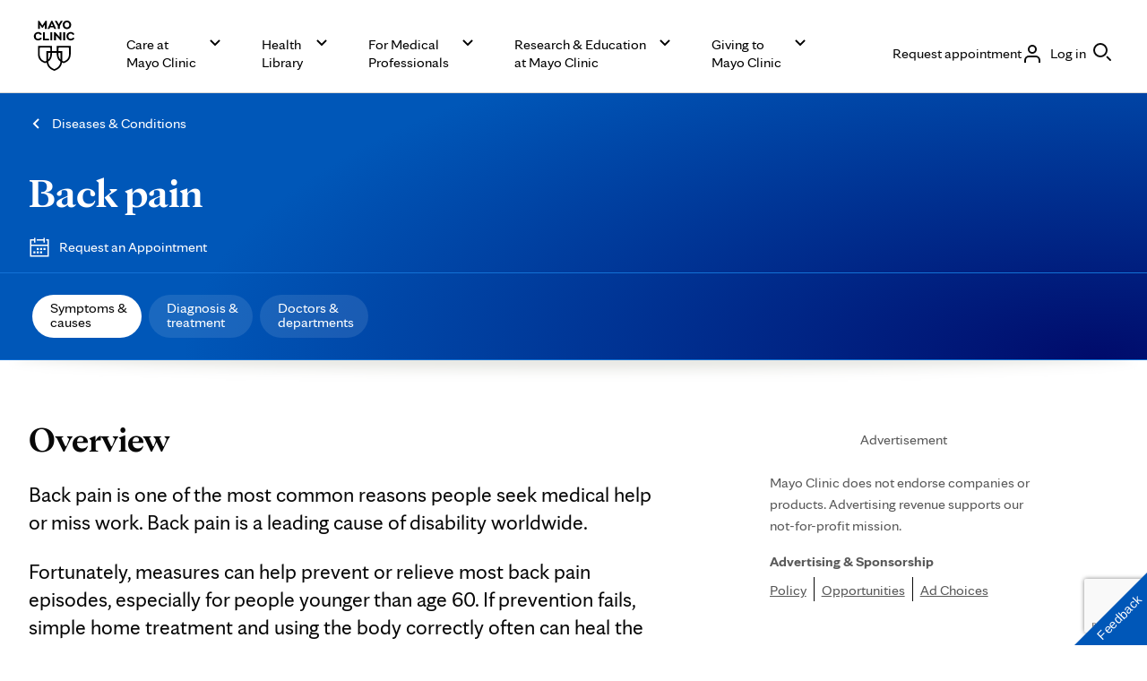

--- FILE ---
content_type: text/html; charset=utf-8
request_url: https://www.google.com/recaptcha/enterprise/anchor?ar=1&k=6LcGfewqAAAAALdHLZf26s-9rXE9CNQI7ea1L2WG&co=aHR0cHM6Ly93d3cubWF5b2NsaW5pYy5vcmc6NDQz&hl=en&v=PoyoqOPhxBO7pBk68S4YbpHZ&size=invisible&anchor-ms=40000&execute-ms=30000&cb=hsjangqrctku
body_size: 48703
content:
<!DOCTYPE HTML><html dir="ltr" lang="en"><head><meta http-equiv="Content-Type" content="text/html; charset=UTF-8">
<meta http-equiv="X-UA-Compatible" content="IE=edge">
<title>reCAPTCHA</title>
<style type="text/css">
/* cyrillic-ext */
@font-face {
  font-family: 'Roboto';
  font-style: normal;
  font-weight: 400;
  font-stretch: 100%;
  src: url(//fonts.gstatic.com/s/roboto/v48/KFO7CnqEu92Fr1ME7kSn66aGLdTylUAMa3GUBHMdazTgWw.woff2) format('woff2');
  unicode-range: U+0460-052F, U+1C80-1C8A, U+20B4, U+2DE0-2DFF, U+A640-A69F, U+FE2E-FE2F;
}
/* cyrillic */
@font-face {
  font-family: 'Roboto';
  font-style: normal;
  font-weight: 400;
  font-stretch: 100%;
  src: url(//fonts.gstatic.com/s/roboto/v48/KFO7CnqEu92Fr1ME7kSn66aGLdTylUAMa3iUBHMdazTgWw.woff2) format('woff2');
  unicode-range: U+0301, U+0400-045F, U+0490-0491, U+04B0-04B1, U+2116;
}
/* greek-ext */
@font-face {
  font-family: 'Roboto';
  font-style: normal;
  font-weight: 400;
  font-stretch: 100%;
  src: url(//fonts.gstatic.com/s/roboto/v48/KFO7CnqEu92Fr1ME7kSn66aGLdTylUAMa3CUBHMdazTgWw.woff2) format('woff2');
  unicode-range: U+1F00-1FFF;
}
/* greek */
@font-face {
  font-family: 'Roboto';
  font-style: normal;
  font-weight: 400;
  font-stretch: 100%;
  src: url(//fonts.gstatic.com/s/roboto/v48/KFO7CnqEu92Fr1ME7kSn66aGLdTylUAMa3-UBHMdazTgWw.woff2) format('woff2');
  unicode-range: U+0370-0377, U+037A-037F, U+0384-038A, U+038C, U+038E-03A1, U+03A3-03FF;
}
/* math */
@font-face {
  font-family: 'Roboto';
  font-style: normal;
  font-weight: 400;
  font-stretch: 100%;
  src: url(//fonts.gstatic.com/s/roboto/v48/KFO7CnqEu92Fr1ME7kSn66aGLdTylUAMawCUBHMdazTgWw.woff2) format('woff2');
  unicode-range: U+0302-0303, U+0305, U+0307-0308, U+0310, U+0312, U+0315, U+031A, U+0326-0327, U+032C, U+032F-0330, U+0332-0333, U+0338, U+033A, U+0346, U+034D, U+0391-03A1, U+03A3-03A9, U+03B1-03C9, U+03D1, U+03D5-03D6, U+03F0-03F1, U+03F4-03F5, U+2016-2017, U+2034-2038, U+203C, U+2040, U+2043, U+2047, U+2050, U+2057, U+205F, U+2070-2071, U+2074-208E, U+2090-209C, U+20D0-20DC, U+20E1, U+20E5-20EF, U+2100-2112, U+2114-2115, U+2117-2121, U+2123-214F, U+2190, U+2192, U+2194-21AE, U+21B0-21E5, U+21F1-21F2, U+21F4-2211, U+2213-2214, U+2216-22FF, U+2308-230B, U+2310, U+2319, U+231C-2321, U+2336-237A, U+237C, U+2395, U+239B-23B7, U+23D0, U+23DC-23E1, U+2474-2475, U+25AF, U+25B3, U+25B7, U+25BD, U+25C1, U+25CA, U+25CC, U+25FB, U+266D-266F, U+27C0-27FF, U+2900-2AFF, U+2B0E-2B11, U+2B30-2B4C, U+2BFE, U+3030, U+FF5B, U+FF5D, U+1D400-1D7FF, U+1EE00-1EEFF;
}
/* symbols */
@font-face {
  font-family: 'Roboto';
  font-style: normal;
  font-weight: 400;
  font-stretch: 100%;
  src: url(//fonts.gstatic.com/s/roboto/v48/KFO7CnqEu92Fr1ME7kSn66aGLdTylUAMaxKUBHMdazTgWw.woff2) format('woff2');
  unicode-range: U+0001-000C, U+000E-001F, U+007F-009F, U+20DD-20E0, U+20E2-20E4, U+2150-218F, U+2190, U+2192, U+2194-2199, U+21AF, U+21E6-21F0, U+21F3, U+2218-2219, U+2299, U+22C4-22C6, U+2300-243F, U+2440-244A, U+2460-24FF, U+25A0-27BF, U+2800-28FF, U+2921-2922, U+2981, U+29BF, U+29EB, U+2B00-2BFF, U+4DC0-4DFF, U+FFF9-FFFB, U+10140-1018E, U+10190-1019C, U+101A0, U+101D0-101FD, U+102E0-102FB, U+10E60-10E7E, U+1D2C0-1D2D3, U+1D2E0-1D37F, U+1F000-1F0FF, U+1F100-1F1AD, U+1F1E6-1F1FF, U+1F30D-1F30F, U+1F315, U+1F31C, U+1F31E, U+1F320-1F32C, U+1F336, U+1F378, U+1F37D, U+1F382, U+1F393-1F39F, U+1F3A7-1F3A8, U+1F3AC-1F3AF, U+1F3C2, U+1F3C4-1F3C6, U+1F3CA-1F3CE, U+1F3D4-1F3E0, U+1F3ED, U+1F3F1-1F3F3, U+1F3F5-1F3F7, U+1F408, U+1F415, U+1F41F, U+1F426, U+1F43F, U+1F441-1F442, U+1F444, U+1F446-1F449, U+1F44C-1F44E, U+1F453, U+1F46A, U+1F47D, U+1F4A3, U+1F4B0, U+1F4B3, U+1F4B9, U+1F4BB, U+1F4BF, U+1F4C8-1F4CB, U+1F4D6, U+1F4DA, U+1F4DF, U+1F4E3-1F4E6, U+1F4EA-1F4ED, U+1F4F7, U+1F4F9-1F4FB, U+1F4FD-1F4FE, U+1F503, U+1F507-1F50B, U+1F50D, U+1F512-1F513, U+1F53E-1F54A, U+1F54F-1F5FA, U+1F610, U+1F650-1F67F, U+1F687, U+1F68D, U+1F691, U+1F694, U+1F698, U+1F6AD, U+1F6B2, U+1F6B9-1F6BA, U+1F6BC, U+1F6C6-1F6CF, U+1F6D3-1F6D7, U+1F6E0-1F6EA, U+1F6F0-1F6F3, U+1F6F7-1F6FC, U+1F700-1F7FF, U+1F800-1F80B, U+1F810-1F847, U+1F850-1F859, U+1F860-1F887, U+1F890-1F8AD, U+1F8B0-1F8BB, U+1F8C0-1F8C1, U+1F900-1F90B, U+1F93B, U+1F946, U+1F984, U+1F996, U+1F9E9, U+1FA00-1FA6F, U+1FA70-1FA7C, U+1FA80-1FA89, U+1FA8F-1FAC6, U+1FACE-1FADC, U+1FADF-1FAE9, U+1FAF0-1FAF8, U+1FB00-1FBFF;
}
/* vietnamese */
@font-face {
  font-family: 'Roboto';
  font-style: normal;
  font-weight: 400;
  font-stretch: 100%;
  src: url(//fonts.gstatic.com/s/roboto/v48/KFO7CnqEu92Fr1ME7kSn66aGLdTylUAMa3OUBHMdazTgWw.woff2) format('woff2');
  unicode-range: U+0102-0103, U+0110-0111, U+0128-0129, U+0168-0169, U+01A0-01A1, U+01AF-01B0, U+0300-0301, U+0303-0304, U+0308-0309, U+0323, U+0329, U+1EA0-1EF9, U+20AB;
}
/* latin-ext */
@font-face {
  font-family: 'Roboto';
  font-style: normal;
  font-weight: 400;
  font-stretch: 100%;
  src: url(//fonts.gstatic.com/s/roboto/v48/KFO7CnqEu92Fr1ME7kSn66aGLdTylUAMa3KUBHMdazTgWw.woff2) format('woff2');
  unicode-range: U+0100-02BA, U+02BD-02C5, U+02C7-02CC, U+02CE-02D7, U+02DD-02FF, U+0304, U+0308, U+0329, U+1D00-1DBF, U+1E00-1E9F, U+1EF2-1EFF, U+2020, U+20A0-20AB, U+20AD-20C0, U+2113, U+2C60-2C7F, U+A720-A7FF;
}
/* latin */
@font-face {
  font-family: 'Roboto';
  font-style: normal;
  font-weight: 400;
  font-stretch: 100%;
  src: url(//fonts.gstatic.com/s/roboto/v48/KFO7CnqEu92Fr1ME7kSn66aGLdTylUAMa3yUBHMdazQ.woff2) format('woff2');
  unicode-range: U+0000-00FF, U+0131, U+0152-0153, U+02BB-02BC, U+02C6, U+02DA, U+02DC, U+0304, U+0308, U+0329, U+2000-206F, U+20AC, U+2122, U+2191, U+2193, U+2212, U+2215, U+FEFF, U+FFFD;
}
/* cyrillic-ext */
@font-face {
  font-family: 'Roboto';
  font-style: normal;
  font-weight: 500;
  font-stretch: 100%;
  src: url(//fonts.gstatic.com/s/roboto/v48/KFO7CnqEu92Fr1ME7kSn66aGLdTylUAMa3GUBHMdazTgWw.woff2) format('woff2');
  unicode-range: U+0460-052F, U+1C80-1C8A, U+20B4, U+2DE0-2DFF, U+A640-A69F, U+FE2E-FE2F;
}
/* cyrillic */
@font-face {
  font-family: 'Roboto';
  font-style: normal;
  font-weight: 500;
  font-stretch: 100%;
  src: url(//fonts.gstatic.com/s/roboto/v48/KFO7CnqEu92Fr1ME7kSn66aGLdTylUAMa3iUBHMdazTgWw.woff2) format('woff2');
  unicode-range: U+0301, U+0400-045F, U+0490-0491, U+04B0-04B1, U+2116;
}
/* greek-ext */
@font-face {
  font-family: 'Roboto';
  font-style: normal;
  font-weight: 500;
  font-stretch: 100%;
  src: url(//fonts.gstatic.com/s/roboto/v48/KFO7CnqEu92Fr1ME7kSn66aGLdTylUAMa3CUBHMdazTgWw.woff2) format('woff2');
  unicode-range: U+1F00-1FFF;
}
/* greek */
@font-face {
  font-family: 'Roboto';
  font-style: normal;
  font-weight: 500;
  font-stretch: 100%;
  src: url(//fonts.gstatic.com/s/roboto/v48/KFO7CnqEu92Fr1ME7kSn66aGLdTylUAMa3-UBHMdazTgWw.woff2) format('woff2');
  unicode-range: U+0370-0377, U+037A-037F, U+0384-038A, U+038C, U+038E-03A1, U+03A3-03FF;
}
/* math */
@font-face {
  font-family: 'Roboto';
  font-style: normal;
  font-weight: 500;
  font-stretch: 100%;
  src: url(//fonts.gstatic.com/s/roboto/v48/KFO7CnqEu92Fr1ME7kSn66aGLdTylUAMawCUBHMdazTgWw.woff2) format('woff2');
  unicode-range: U+0302-0303, U+0305, U+0307-0308, U+0310, U+0312, U+0315, U+031A, U+0326-0327, U+032C, U+032F-0330, U+0332-0333, U+0338, U+033A, U+0346, U+034D, U+0391-03A1, U+03A3-03A9, U+03B1-03C9, U+03D1, U+03D5-03D6, U+03F0-03F1, U+03F4-03F5, U+2016-2017, U+2034-2038, U+203C, U+2040, U+2043, U+2047, U+2050, U+2057, U+205F, U+2070-2071, U+2074-208E, U+2090-209C, U+20D0-20DC, U+20E1, U+20E5-20EF, U+2100-2112, U+2114-2115, U+2117-2121, U+2123-214F, U+2190, U+2192, U+2194-21AE, U+21B0-21E5, U+21F1-21F2, U+21F4-2211, U+2213-2214, U+2216-22FF, U+2308-230B, U+2310, U+2319, U+231C-2321, U+2336-237A, U+237C, U+2395, U+239B-23B7, U+23D0, U+23DC-23E1, U+2474-2475, U+25AF, U+25B3, U+25B7, U+25BD, U+25C1, U+25CA, U+25CC, U+25FB, U+266D-266F, U+27C0-27FF, U+2900-2AFF, U+2B0E-2B11, U+2B30-2B4C, U+2BFE, U+3030, U+FF5B, U+FF5D, U+1D400-1D7FF, U+1EE00-1EEFF;
}
/* symbols */
@font-face {
  font-family: 'Roboto';
  font-style: normal;
  font-weight: 500;
  font-stretch: 100%;
  src: url(//fonts.gstatic.com/s/roboto/v48/KFO7CnqEu92Fr1ME7kSn66aGLdTylUAMaxKUBHMdazTgWw.woff2) format('woff2');
  unicode-range: U+0001-000C, U+000E-001F, U+007F-009F, U+20DD-20E0, U+20E2-20E4, U+2150-218F, U+2190, U+2192, U+2194-2199, U+21AF, U+21E6-21F0, U+21F3, U+2218-2219, U+2299, U+22C4-22C6, U+2300-243F, U+2440-244A, U+2460-24FF, U+25A0-27BF, U+2800-28FF, U+2921-2922, U+2981, U+29BF, U+29EB, U+2B00-2BFF, U+4DC0-4DFF, U+FFF9-FFFB, U+10140-1018E, U+10190-1019C, U+101A0, U+101D0-101FD, U+102E0-102FB, U+10E60-10E7E, U+1D2C0-1D2D3, U+1D2E0-1D37F, U+1F000-1F0FF, U+1F100-1F1AD, U+1F1E6-1F1FF, U+1F30D-1F30F, U+1F315, U+1F31C, U+1F31E, U+1F320-1F32C, U+1F336, U+1F378, U+1F37D, U+1F382, U+1F393-1F39F, U+1F3A7-1F3A8, U+1F3AC-1F3AF, U+1F3C2, U+1F3C4-1F3C6, U+1F3CA-1F3CE, U+1F3D4-1F3E0, U+1F3ED, U+1F3F1-1F3F3, U+1F3F5-1F3F7, U+1F408, U+1F415, U+1F41F, U+1F426, U+1F43F, U+1F441-1F442, U+1F444, U+1F446-1F449, U+1F44C-1F44E, U+1F453, U+1F46A, U+1F47D, U+1F4A3, U+1F4B0, U+1F4B3, U+1F4B9, U+1F4BB, U+1F4BF, U+1F4C8-1F4CB, U+1F4D6, U+1F4DA, U+1F4DF, U+1F4E3-1F4E6, U+1F4EA-1F4ED, U+1F4F7, U+1F4F9-1F4FB, U+1F4FD-1F4FE, U+1F503, U+1F507-1F50B, U+1F50D, U+1F512-1F513, U+1F53E-1F54A, U+1F54F-1F5FA, U+1F610, U+1F650-1F67F, U+1F687, U+1F68D, U+1F691, U+1F694, U+1F698, U+1F6AD, U+1F6B2, U+1F6B9-1F6BA, U+1F6BC, U+1F6C6-1F6CF, U+1F6D3-1F6D7, U+1F6E0-1F6EA, U+1F6F0-1F6F3, U+1F6F7-1F6FC, U+1F700-1F7FF, U+1F800-1F80B, U+1F810-1F847, U+1F850-1F859, U+1F860-1F887, U+1F890-1F8AD, U+1F8B0-1F8BB, U+1F8C0-1F8C1, U+1F900-1F90B, U+1F93B, U+1F946, U+1F984, U+1F996, U+1F9E9, U+1FA00-1FA6F, U+1FA70-1FA7C, U+1FA80-1FA89, U+1FA8F-1FAC6, U+1FACE-1FADC, U+1FADF-1FAE9, U+1FAF0-1FAF8, U+1FB00-1FBFF;
}
/* vietnamese */
@font-face {
  font-family: 'Roboto';
  font-style: normal;
  font-weight: 500;
  font-stretch: 100%;
  src: url(//fonts.gstatic.com/s/roboto/v48/KFO7CnqEu92Fr1ME7kSn66aGLdTylUAMa3OUBHMdazTgWw.woff2) format('woff2');
  unicode-range: U+0102-0103, U+0110-0111, U+0128-0129, U+0168-0169, U+01A0-01A1, U+01AF-01B0, U+0300-0301, U+0303-0304, U+0308-0309, U+0323, U+0329, U+1EA0-1EF9, U+20AB;
}
/* latin-ext */
@font-face {
  font-family: 'Roboto';
  font-style: normal;
  font-weight: 500;
  font-stretch: 100%;
  src: url(//fonts.gstatic.com/s/roboto/v48/KFO7CnqEu92Fr1ME7kSn66aGLdTylUAMa3KUBHMdazTgWw.woff2) format('woff2');
  unicode-range: U+0100-02BA, U+02BD-02C5, U+02C7-02CC, U+02CE-02D7, U+02DD-02FF, U+0304, U+0308, U+0329, U+1D00-1DBF, U+1E00-1E9F, U+1EF2-1EFF, U+2020, U+20A0-20AB, U+20AD-20C0, U+2113, U+2C60-2C7F, U+A720-A7FF;
}
/* latin */
@font-face {
  font-family: 'Roboto';
  font-style: normal;
  font-weight: 500;
  font-stretch: 100%;
  src: url(//fonts.gstatic.com/s/roboto/v48/KFO7CnqEu92Fr1ME7kSn66aGLdTylUAMa3yUBHMdazQ.woff2) format('woff2');
  unicode-range: U+0000-00FF, U+0131, U+0152-0153, U+02BB-02BC, U+02C6, U+02DA, U+02DC, U+0304, U+0308, U+0329, U+2000-206F, U+20AC, U+2122, U+2191, U+2193, U+2212, U+2215, U+FEFF, U+FFFD;
}
/* cyrillic-ext */
@font-face {
  font-family: 'Roboto';
  font-style: normal;
  font-weight: 900;
  font-stretch: 100%;
  src: url(//fonts.gstatic.com/s/roboto/v48/KFO7CnqEu92Fr1ME7kSn66aGLdTylUAMa3GUBHMdazTgWw.woff2) format('woff2');
  unicode-range: U+0460-052F, U+1C80-1C8A, U+20B4, U+2DE0-2DFF, U+A640-A69F, U+FE2E-FE2F;
}
/* cyrillic */
@font-face {
  font-family: 'Roboto';
  font-style: normal;
  font-weight: 900;
  font-stretch: 100%;
  src: url(//fonts.gstatic.com/s/roboto/v48/KFO7CnqEu92Fr1ME7kSn66aGLdTylUAMa3iUBHMdazTgWw.woff2) format('woff2');
  unicode-range: U+0301, U+0400-045F, U+0490-0491, U+04B0-04B1, U+2116;
}
/* greek-ext */
@font-face {
  font-family: 'Roboto';
  font-style: normal;
  font-weight: 900;
  font-stretch: 100%;
  src: url(//fonts.gstatic.com/s/roboto/v48/KFO7CnqEu92Fr1ME7kSn66aGLdTylUAMa3CUBHMdazTgWw.woff2) format('woff2');
  unicode-range: U+1F00-1FFF;
}
/* greek */
@font-face {
  font-family: 'Roboto';
  font-style: normal;
  font-weight: 900;
  font-stretch: 100%;
  src: url(//fonts.gstatic.com/s/roboto/v48/KFO7CnqEu92Fr1ME7kSn66aGLdTylUAMa3-UBHMdazTgWw.woff2) format('woff2');
  unicode-range: U+0370-0377, U+037A-037F, U+0384-038A, U+038C, U+038E-03A1, U+03A3-03FF;
}
/* math */
@font-face {
  font-family: 'Roboto';
  font-style: normal;
  font-weight: 900;
  font-stretch: 100%;
  src: url(//fonts.gstatic.com/s/roboto/v48/KFO7CnqEu92Fr1ME7kSn66aGLdTylUAMawCUBHMdazTgWw.woff2) format('woff2');
  unicode-range: U+0302-0303, U+0305, U+0307-0308, U+0310, U+0312, U+0315, U+031A, U+0326-0327, U+032C, U+032F-0330, U+0332-0333, U+0338, U+033A, U+0346, U+034D, U+0391-03A1, U+03A3-03A9, U+03B1-03C9, U+03D1, U+03D5-03D6, U+03F0-03F1, U+03F4-03F5, U+2016-2017, U+2034-2038, U+203C, U+2040, U+2043, U+2047, U+2050, U+2057, U+205F, U+2070-2071, U+2074-208E, U+2090-209C, U+20D0-20DC, U+20E1, U+20E5-20EF, U+2100-2112, U+2114-2115, U+2117-2121, U+2123-214F, U+2190, U+2192, U+2194-21AE, U+21B0-21E5, U+21F1-21F2, U+21F4-2211, U+2213-2214, U+2216-22FF, U+2308-230B, U+2310, U+2319, U+231C-2321, U+2336-237A, U+237C, U+2395, U+239B-23B7, U+23D0, U+23DC-23E1, U+2474-2475, U+25AF, U+25B3, U+25B7, U+25BD, U+25C1, U+25CA, U+25CC, U+25FB, U+266D-266F, U+27C0-27FF, U+2900-2AFF, U+2B0E-2B11, U+2B30-2B4C, U+2BFE, U+3030, U+FF5B, U+FF5D, U+1D400-1D7FF, U+1EE00-1EEFF;
}
/* symbols */
@font-face {
  font-family: 'Roboto';
  font-style: normal;
  font-weight: 900;
  font-stretch: 100%;
  src: url(//fonts.gstatic.com/s/roboto/v48/KFO7CnqEu92Fr1ME7kSn66aGLdTylUAMaxKUBHMdazTgWw.woff2) format('woff2');
  unicode-range: U+0001-000C, U+000E-001F, U+007F-009F, U+20DD-20E0, U+20E2-20E4, U+2150-218F, U+2190, U+2192, U+2194-2199, U+21AF, U+21E6-21F0, U+21F3, U+2218-2219, U+2299, U+22C4-22C6, U+2300-243F, U+2440-244A, U+2460-24FF, U+25A0-27BF, U+2800-28FF, U+2921-2922, U+2981, U+29BF, U+29EB, U+2B00-2BFF, U+4DC0-4DFF, U+FFF9-FFFB, U+10140-1018E, U+10190-1019C, U+101A0, U+101D0-101FD, U+102E0-102FB, U+10E60-10E7E, U+1D2C0-1D2D3, U+1D2E0-1D37F, U+1F000-1F0FF, U+1F100-1F1AD, U+1F1E6-1F1FF, U+1F30D-1F30F, U+1F315, U+1F31C, U+1F31E, U+1F320-1F32C, U+1F336, U+1F378, U+1F37D, U+1F382, U+1F393-1F39F, U+1F3A7-1F3A8, U+1F3AC-1F3AF, U+1F3C2, U+1F3C4-1F3C6, U+1F3CA-1F3CE, U+1F3D4-1F3E0, U+1F3ED, U+1F3F1-1F3F3, U+1F3F5-1F3F7, U+1F408, U+1F415, U+1F41F, U+1F426, U+1F43F, U+1F441-1F442, U+1F444, U+1F446-1F449, U+1F44C-1F44E, U+1F453, U+1F46A, U+1F47D, U+1F4A3, U+1F4B0, U+1F4B3, U+1F4B9, U+1F4BB, U+1F4BF, U+1F4C8-1F4CB, U+1F4D6, U+1F4DA, U+1F4DF, U+1F4E3-1F4E6, U+1F4EA-1F4ED, U+1F4F7, U+1F4F9-1F4FB, U+1F4FD-1F4FE, U+1F503, U+1F507-1F50B, U+1F50D, U+1F512-1F513, U+1F53E-1F54A, U+1F54F-1F5FA, U+1F610, U+1F650-1F67F, U+1F687, U+1F68D, U+1F691, U+1F694, U+1F698, U+1F6AD, U+1F6B2, U+1F6B9-1F6BA, U+1F6BC, U+1F6C6-1F6CF, U+1F6D3-1F6D7, U+1F6E0-1F6EA, U+1F6F0-1F6F3, U+1F6F7-1F6FC, U+1F700-1F7FF, U+1F800-1F80B, U+1F810-1F847, U+1F850-1F859, U+1F860-1F887, U+1F890-1F8AD, U+1F8B0-1F8BB, U+1F8C0-1F8C1, U+1F900-1F90B, U+1F93B, U+1F946, U+1F984, U+1F996, U+1F9E9, U+1FA00-1FA6F, U+1FA70-1FA7C, U+1FA80-1FA89, U+1FA8F-1FAC6, U+1FACE-1FADC, U+1FADF-1FAE9, U+1FAF0-1FAF8, U+1FB00-1FBFF;
}
/* vietnamese */
@font-face {
  font-family: 'Roboto';
  font-style: normal;
  font-weight: 900;
  font-stretch: 100%;
  src: url(//fonts.gstatic.com/s/roboto/v48/KFO7CnqEu92Fr1ME7kSn66aGLdTylUAMa3OUBHMdazTgWw.woff2) format('woff2');
  unicode-range: U+0102-0103, U+0110-0111, U+0128-0129, U+0168-0169, U+01A0-01A1, U+01AF-01B0, U+0300-0301, U+0303-0304, U+0308-0309, U+0323, U+0329, U+1EA0-1EF9, U+20AB;
}
/* latin-ext */
@font-face {
  font-family: 'Roboto';
  font-style: normal;
  font-weight: 900;
  font-stretch: 100%;
  src: url(//fonts.gstatic.com/s/roboto/v48/KFO7CnqEu92Fr1ME7kSn66aGLdTylUAMa3KUBHMdazTgWw.woff2) format('woff2');
  unicode-range: U+0100-02BA, U+02BD-02C5, U+02C7-02CC, U+02CE-02D7, U+02DD-02FF, U+0304, U+0308, U+0329, U+1D00-1DBF, U+1E00-1E9F, U+1EF2-1EFF, U+2020, U+20A0-20AB, U+20AD-20C0, U+2113, U+2C60-2C7F, U+A720-A7FF;
}
/* latin */
@font-face {
  font-family: 'Roboto';
  font-style: normal;
  font-weight: 900;
  font-stretch: 100%;
  src: url(//fonts.gstatic.com/s/roboto/v48/KFO7CnqEu92Fr1ME7kSn66aGLdTylUAMa3yUBHMdazQ.woff2) format('woff2');
  unicode-range: U+0000-00FF, U+0131, U+0152-0153, U+02BB-02BC, U+02C6, U+02DA, U+02DC, U+0304, U+0308, U+0329, U+2000-206F, U+20AC, U+2122, U+2191, U+2193, U+2212, U+2215, U+FEFF, U+FFFD;
}

</style>
<link rel="stylesheet" type="text/css" href="https://www.gstatic.com/recaptcha/releases/PoyoqOPhxBO7pBk68S4YbpHZ/styles__ltr.css">
<script nonce="ekqMK7sHIxBVyf9j_MlAaw" type="text/javascript">window['__recaptcha_api'] = 'https://www.google.com/recaptcha/enterprise/';</script>
<script type="text/javascript" src="https://www.gstatic.com/recaptcha/releases/PoyoqOPhxBO7pBk68S4YbpHZ/recaptcha__en.js" nonce="ekqMK7sHIxBVyf9j_MlAaw">
      
    </script></head>
<body><div id="rc-anchor-alert" class="rc-anchor-alert"></div>
<input type="hidden" id="recaptcha-token" value="[base64]">
<script type="text/javascript" nonce="ekqMK7sHIxBVyf9j_MlAaw">
      recaptcha.anchor.Main.init("[\x22ainput\x22,[\x22bgdata\x22,\x22\x22,\[base64]/[base64]/[base64]/ZyhXLGgpOnEoW04sMjEsbF0sVywwKSxoKSxmYWxzZSxmYWxzZSl9Y2F0Y2goayl7RygzNTgsVyk/[base64]/[base64]/[base64]/[base64]/[base64]/[base64]/[base64]/bmV3IEJbT10oRFswXSk6dz09Mj9uZXcgQltPXShEWzBdLERbMV0pOnc9PTM/bmV3IEJbT10oRFswXSxEWzFdLERbMl0pOnc9PTQ/[base64]/[base64]/[base64]/[base64]/[base64]\\u003d\x22,\[base64]\\u003d\x22,\x22w5QWw6g6wqY4Ny5vVcKUwrZXwozCv1bDn8KUHQDCrhnDjcKTwpVbfUZMGxrCs8OTFcKnbcKTb8Ocw5QXwoHDssOgE8OAwoBIH8OHBH7DtTlZwqzCg8Olw5kDw6LCi8K4wrc9UcKeacK1OcKke8OVPTDDkAh9w6BIwoDDoD5xwo/Cs8K5wq7DkwURXMOww5kGQnkpw4lrw4dWO8KJSsKiw4nDvjcnXsKQKVrClhQsw71oT0/[base64]/DqMO+ecOUwoQ9PMK3PWDCvcOqw4PChV7CqyhVw4bCicOOw78HYU1mO8KqPRnCqA/ChFUQwpPDk8Onw57DrRjDtxZfOBV6VsKRwrseNMOfw61lwrZNOcKMwqvDlsO/[base64]/w5LClMKuwpZyAT3CnsKgw4/DtXx7OsKCw6XCryBQwoNcGVwnwqo6KFLDlGM9w4kcMlxfwpPChVQAwoxbHcKSXwTDrUPCn8ONw7HDscKra8K9wqoEwqHCs8Kwwo1mJcOJwpTCmMKZFMKKZRPDtcOYHw/DkXJ/P8KxwpnChcOMasKldcKSwqDCk1/Dry/DuATCqT/Cp8OHPD80w5Viw4vDosKiK3rDtGHCnRwEw7nCusKuMsKHwpMhw71jwoLCl8O4ScOgLmjCjMKUw5/DmR/[base64]/DgUBWwppDT8OFw48aw4AoOMOkKRLDj8KhYMOWw5/CusKLU20zJMKaw7PDo0N8wq3CuR/[base64]/CiRM+K0nDjjI+UcK5wofCg07Dr8OkFXvChx1NeExwDcKwHWTCusO9wphewoYmw713CsKiwrDDosOuwqbDkVnChl0dG8K6JsOuNn/ChcKLWCctScOsXmINHjDDhsOIwoDDrm/Cj8KYw60Iw70pwrA4w5cGTlDCpsOMOsKACMO9BcKzHcKgwrw4wpNPcDkbREwww5HDrEDDjjlawqrCssOQThsbNyrDhsKUES1RK8KbDAvCssOHN1kDwqRLwrPCkcKAZk3Cmi7DrcK9wqnCnsKJIxbCp3vDr2fChMOXLFjDsjk3OArCmGwTw6/[base64]/DnMK7cFwbOHbCsAA3w74RXl0Gwqp3wpgQVmLDhsOQwrLCkVsCZcKlKMKTcMODbWIBEcKAEMKAwpIzw6jClxFyNA/DsDIQOMKuCllHDSUKOGEqKxrCnUnDoFfDuC8vwoMnwrBeVMKsI3Q9BsKgw57Cs8O/w6nCtHRww7wzUsKRUsOmdn/[base64]/Crg4nw6gPwqPCgDLDi8KMw5vDnyInF8K/w5fDh8KEKsOgwqs3w6jDqsOBw57DjMOZwqXDnsOiLgUJbBAqw5VnCMOODsKcBgFcdGJKw7LDisKNwrFTw63CqwEFwq1FwoHCvnDDlT9mw4vCmizCrsO6BydDQkfDosK3V8KkwqEZTsKMwpbCkw/CksKBD8OLMgXDrDBZw4jChDDDjiAuSsONw7LDkTrDpcOXGcK6KXocacOAw54FPCnCrzrCp1J/GsKcTsOGw5PDs3/DscOFTWDDoHPCkx4LX8K6w5nCmB7CiEvCr3LDthLDij/Cqkd1CRfDnMO6C8Ouw57CkMOgRn0GwoLDhcKYwpkfcEsxIsKow4B/JcOAwqhcw5rCrcO6QnQ1w6bCsDsLwrvDgVdJw5ArwoNiRUvCh8O3w5fCqsKNWQ/CpUDCs8KRHcOcwqh5fUXClUrDr2IfNsOxw4tPVMOULgjCglrCqhdTw7xPCBfCjsKBwrAywp3Dp2jDuExvPy9GFMOUBhoEwrc4M8O6w7k/woZxUUgmw5oOwpnDgcOkF8Ozw5LClBPDj30aTHjDrcKOc2h0w5HCnmTClcKtw4dSQAvDq8KvNH/CmsKmADAjLsKVS8KjwrNtZ2jDjcOgw57DmzPCssObSsKFZsKHXMOicA8MC8KEwoTCrwgMwqkmWU3DqzPCrCnDucOWVCoPw7jDj8OewpLCqMOkwqUUwpkZw6xYw7JPwrA4wobCjsKpwrA/w4V6aUbDiMKuw7sLw7Bfw4FDYsOLHcK6wrvCnMODw5BlJ3XDlMKtwoLCmWbCiMKBw4LCrsKUwrw6csKTbsK6UMORZMKBwpQ0YMOcfT5ew7nDqEoqw61vwqbDjiXDoMOSDcOIRmTDrMKnw5HClgJ+wp1kFhI0wpETUMKEYcKdw5hVfCJywpIbCgzCkBA/RcO8DAkeX8Oiw6nCjicWecK/[base64]/XAnDu8KKw7FlwoFxEMK0w6k9I0RGAiXDgAx9wqDClMKcw4HCp29Dw6IUNxDCi8KrO1pSwp/[base64]/CvcKSGMKOKMKHFABrwrVoUsOnEFQkwrzDsT/DmVtnw6o9GRbDr8KzI0ZKBCXDvcOGw4cDNcOMw7/Cn8OIw57DozYdVE3CncKiwrDDsQQgwoPDjMOCwrYLwr/DnsKRwrzClcKyeywew6zClg7DtHFlwpbCtsKZwohuDcKYw4txEsKBwrJdM8KFwrrCm8Kzd8OjRsKhw4jCgU/DqsKdw7d2QsORN8KSTcOyw7TChcO9NMOtdzLDoWc5w5wHwqHDrcOFHsK7O8ONOMKMM2oHRD3CjiDCh8KXJTpOw6QRw6/ClkUibBLCthx4YMONKMO1w4jDr8O2wrzCtlrCgzDCiUhwwp3DtTLCpsOow57CgQ3Du8OmwpFmw70sw6hEwrZpMS3CkETDvT1kwoLCgyBXLcO6wpcGwotfMMKNw4/CqMOoBcOuw6vDljzDiSHCtifCgcKdIDohwr4sbFQ7wpTDrVk0HiLCvcKLDsKvIGnDlsOaScK3cMKfTB/Dnn/Cp8OVS34ETcO0ZcK8wrfDkWPCoE4BwqfCl8OpR8Onwo7CmUHDrMKQw67DssKhfcOVwoHDvUcWw4BJcMOww7fDmCRqJy7CmzYWw6/DncKtcMORwo/[base64]/DiUppwrR+w6U+BcKvw74hwp9RKhBow4DCgAzDr3Eaw4lhXBfClcKCbDY3wpYiSMOSdcOgwpzCqcKueEN6woE0wosdJMOmw6cYIMKaw6VfbcKOwopPbMOIwpp6AsKiE8OqGsKMPcOoXMOPES/CmsKyw4FtwpHDozPClk3CksK/w54tWGszA3/Ch8OWwqrCiR3DmcK9XsODBDsHGcK0w4JbQ8Ohwp9CH8OFw4RtCMOHPMKow6AzD8KvPcOrwrvCvVBzw7sHVznDpkzCjcKmwq7DgncdDT3DuMKxwqYQwpbCn8Oxw6vDjUHCni0gIlkqK8OAwoRVO8OHw7fCkcObRsKDSMO/w7ILwqrDp2PCgMKPWHQXBiXDrsKDIsOcwrDDm8KdNzzCp0vComZww43DlcOCw75TwpXCq1LDjW/DkDdPFEIwDcOKXsO+ScOtw54jwq8cIDzDsmtqw6ZwEQbDq8ONwoZiKMKEw5QCTVkVw4Fvw5lpbcK3OEvDtnM9L8OBBCFKWcOkwplPw77DvMKNCCjDmzvCgk/CkcOEZw7Cm8O+w7/CoyHCgMOxwpbDlBRSwpzCt8O2OURTwrA1wrQjU0zDmXZYLsOTwo5swpfDtjRrwpVodsOBVMO1wpnCs8KYw7rCl3Y4wqB/wobCksOSwr7DjmTDgcOEKsK0wq7CizVOA28AHhXCq8K1woZNw65AwrB/GMOfP8KlwqbDlVbCsCRXwq9eHTrCvcKTwrRCcxgpIsKMwoxMeMOEbX5jw6NDwohAAS/[base64]/[base64]/Cvy/[base64]/XgnCh8OABFx7PVAHbsKXJ19Wwo91L8OswqPCkV5/clzCiVbDuxIlVcKtwqFZelNINR7CiMKEw58QK8KkasO5axEXw6N+wojCtDjCjcKxw5vDpMK5w5rDpBcYwrjClWMywo/DhcOxQsKsw77CucKYYm7CvMKeCsKZEMKfw5xTDMOARxnDp8KpCxzDvcKjwqfDnMOyJsKDwojDiF/Cv8OKV8K+w6cIAjrDk8OVNcOtwoohwo1/w44HOcKdakR2wrp3w5MGNMKgw67DhHIiUsO3RWxpwobDq8O7woYfw6Bkw70zwrfDs8KyTsOlFMO2wq51wqHCk3nCgcO/A2Z3fsO+NcKlFHNQTmnCksOGAcKSw6AeZMODwrlgw4ZLwohEOMK4w6DCgcKqwo0dAcKiWsOeV0jDq8KtwoXDvcKawp/CqC9mWcK3w6HCrSwKw53CvMOADMOkw5XCkcOjSmxjw5PCkCEtwpzCk8KWVFUUXcOTViHDtcO8wqjDizl2GcK4KUDDncKTcl4mbsK8SVJWw7DCiTUVw5RPLm/[base64]/[base64]/wpTCvMK2A2jCvMO9OUHCkBbDjCHCtQY0T8KME8KhQMKAw49mw7YMwrfDrMKUwrXCnDvCiMO0wogMw7LDhkPDtw9BZSs/RzLCtcK1wpMJOsO+woJywq0JwpkcQMK3w7TCr8KzbipuLcOlwrxkw7/DkQ1pNsK3ZGLCkMO4McOxUsOYw49sw51PXMOAOsK4C8KXw6DDicK2w4LCj8OrODHCscOvwoB8w7LDj1ZEwppzwrvCvj4Iwo7CgUZPwoDDqcOXEFc/OsKOwrVLLXjCsHLDusKhw6ImwrnCpQTCscKvw4FUcQNSw4Qnw4DCn8KfZMKKwrLDpsK9w7cJw7jCg8OVwpcWD8KNwooPwonCoxoINSUaw4zCgnh4wq3ClsKXM8Oaw4xyBMOPL8O7wq8UwoTDlMOJwoDDsk/DpyvDqCjDnDDDn8Ond0jDvcOmw7RuaXfDpjXCjkTDoW3CkBwFwqPCoMKwHEEEwqEnw5fCi8Ojwpc/[base64]/Dj8K9CkM2wr0aN8KMwrvDqMOiw4xTGH8/w5V0Z8KRLynDusKzwqYHw7DDosOEK8K7S8OhR8KWLsK0w7vDmsOnwrjDkXHClsOJV8O6wrcqGDXDnx3CjMOww4jDusKJw4DCpXjCmMO8woMNT8KxT8OFXWY9w5hww7pCSVYzNMOVf33DlzXCrsORZiHCkzvDiWNZGMK0wp/[base64]/ChH1lAcKpcUtIw4TDlXfDhsOww7d8wrvCp8OtAXBRfcOxwqLDuMKtNsOQw7F/wpoiw5lBa8Oew6/CnMOzw4DCrMKzwr42PMKyKWLCkndawrccwrlRJ8Ofdy5dGFfCucKxFV13MDpuwp4iwqbCuX3CsmBkwooQN8OIWMOEwpxPR8KHAzopwr/DicO0b8O9worDjFhwLsKgw5fCgsOQfibDs8O0XcO9w5fDnMKsIMOYf8O0wr/Du3sqw7cYwq3DgGFcUcKaUA1gw6rDsA/[base64]/DuQdPw5HCq8OlFn1uw67CnMO1RVPCiXAlw5FEecKuYsKCw5LDtHbDncKOwojCjsKRwr10cMOgwrbClEsxwoPDr8OWeg/CvwksOADCs0XCs8Okw5RwCRrDlHfDqsOhwqUDwozDvFbDlBovwr7CiALCp8OrMV0WGETCuh/Dh8Klwr/CscK/[base64]/Cl8Ofwq9nE8O6AD8Nw63CgMOhYsOdw7rCs0bCogECGjRhXFPDlMOFwqfCv1s1acOLHcOMw4zDj8OWacOYw68tPMOpwpY+wqVlwrnCo8OjKMKuworDjcKfOsODwpXDqcO1w5rDuG/[base64]/[base64]/DpcKSw6PDsB9nwrfDmgbCisKLZ8Kmw4DCqDhWw4RvPsOCw4hWIVPCpBtfdsKVwrDDnMOOwo/CmEZIw7sNfgvDjzfCmFLDg8OCXg0Tw67DssO7wrzDrsKTwq3DlsK0PCPCo8KBw7XCr30BwqPCvSLDocO8K8OEwrfCpsO6JCnDrVzDusKeIMOtw7/[base64]/[base64]/DtMO3EhvDucOGwrN/wqHDuMONwqLCjMOMw47DoMOLwo3CnsOSD8OKMsOowqLCu0prwq/Dggg1XsOxDh4AP8ORw613w41tw6fDvcKYM2V0wpMJbsKTwpBnw7vCo0fDmGDCt1slwp3Cin9rw4ZMGxTCtRfDmcOlPcOJYxI3dcK/RMOqFHPDnjnCn8KlQAvDrcOpwq7CjiMpesK9NsOXwr5wcsO+wqHDtxVqw7bDhcKdJmXDmyrClcK1w5XDuALDgGUid8KkazjDnVbDqcOSwoAZPsK2MjdlXMO6w7HDhCTDl8KWW8O/[base64]/[base64]/w4NMw54Mw4PDu8OyAANIwrIoTSzDocKTBcOIwqrCqMOnJMK4SC/DsQLDiMKYfgLCpsKWwpLCm8OKa8O0WsO3EMKYbl7Dm8KaSAwTwq8EOMO0w6dfwqHDi8KwaUtfwp9lc8K1OsOgIWfDozPDpMKnHsOIdcOiWsKaESVNw7YxwqUKw4pgUcOHw5/CjEXDvsOzw5PCgsKyw6zCk8KNw6vCsMO1w5DDiA5kT3VSLsKIwrs8XlvCjhXDmyrChcK/EcKow4Z/IMKzDMOedsOLbzpxN8KGUUhINEfCkD3DlGFYcsOKwrfDk8O4w6dNGnLDjQEJwozDmU7CgXBtw73DgcKAN2fDiFXCrsKhI2HCjVnCi8ODCMKLS8Kcw5vDgsK0wrUrwqrCmsObSHnDqhTCvjrCm0lNwobDqhUUEy8NBcKSf8Krw4rCp8KPRsOAwpQ7NcO3wr/DhcKPw6nDh8O6wrvClCfDhjbDrVVHEHbDnHHCuC3CpcK/AcO+cwgDMXbCssO6GF/[base64]/[base64]/CmAc3OcK/Aw8GNiwDLsKOwrTDjsKiXcKgw4bDmhPDmV/CgjQMwozCtxjDj0DCuMOtcF4Fwo/DjjLDrA/Dp8KBdDQRWMK7w6FXKTbDpMKuw5jCg8KHf8OwwpYNYw0laQfCjhnCscK0PMKqaE3Ckm5uc8KcwpRiw6llwq/CtcOnwojCo8KlA8OAPRzDt8Oew4rCnFh7w6s5ScKzw5peUMOnFE/DnlbCsAZdDMKmWXTCucKDwrDCjG3CohXCgsK1AUEYwonCuADCv0LCjBAqM8KWaMKoJ1zDl8Kbwq3DqMKOLxbDm0kVH8OXP8OUwpMtw6rCvMKBEMKtw5XCuxXCkDnComEzWMKBfw0gwojCghJjEsOgw6fCmyHDuz4Vw7Btw7wuVFfCsE7CuknDjgvCiG/Dn2HCusODwrESw6wDw5LCp0t/[base64]/DjRrDnjbClcK5w47DuMKzN2fDhj91wq8ww5JXwqpGwohaRsKVFGYrMHjCpcO5w7Jbw7lxOsOBwogaw5rDtFjDhMKld8Ofwr/[base64]/wpcuwpfDpcO4w6kzw7wYYMOcciUYJgRvZmvDqMKkw7oIw5Egw4TDmsK4csKnLMKYKk7DuFzDoMOKSTsTK2FOw5pcNFrDtMKxAMKpwqXCvAnCi8K/wqfCksKLwpLCsX3CnMKQZnfDm8KhwoHDqcKiw57CvcOuACXCq1zDqcOAw63Cv8OOX8K/w77DrEY5fy5cCMK1U1FdTsOGXcO6V04uwrHDsMOkUsKNAncYw4XCgxAwwowMNMKTwoTCpC0ww6I+UcKCw4XCpsKGw7jDnMKSSMKoYxpGISzDoMOpw4ofwotLYAwuwqDDiFTDmsO0w7/CksO3wqvCl8OPwocVb8KAWzLCmkvDhcOpwr9gGcO/LELCrDLDqcOfw5/Dp8KiVzfCr8KpOTvDpF5QWcOCwoPCucKVwpAgOkxZREvCqsKkw4QCUsObP3nDssOhTF/Cr8ORw51gTsOXBcK3J8OdP8KQwrZjwrfCugAdwpRAw7vDvztFwr/CkkkdwrjDj2ZAEsKPwo96w7vDo2/CnE9Pw6DCiMOlw4PCgMKDw71CJnN8bFzCrRZyTMK1eV/DhcKceQksa8Oaw7gUDjwORsO6w4XCtTbDm8O3DMOzaMOYG8Ksw6otQi87CAYxbV1wwqvCshgIFBUJw4Aww5gAw6XDsDxeRgxuK0PCs8OFw4V+fT8BdsOuwpHDoDDDmcOfED3CvjwFCj10w7/CuBINw5YiOHTDu8O/wr/Cmk3CmC3CnXIIw6zDm8OEw5E7wrQ5PlLDu8O4w6rDq8OPGsOeBMOcw50Sw5ppLh3DgMOYw47CkwgHYXDCt8OmScKyw7lVwr3CoRRJCsOMCsK3YG/CvXAbGHHDmAjDqsKnwpoCNsKwWsKjw6J7GcKHKcOow6/CqifCkMO9w7UIW8OlVBcRJcO0w4TCmMOvw4nCrlZWw6J8wqLCgWFdaDJ/w6vDgiLDgXQcSjgiFg5zw57DsRJhAyJJc8O2w4QIwr/CqcO2TsO+wrlBNMKoT8KBSEB6w5XDjlDDv8K9wofDm2/DkV/[base64]/DjC7CiMOew78Zw43Dp8OMwqLCgMK6w5HDvMKow41Lw7DDtcO9YkwiTMKewpvDjcOuw4spADU/wot5TGXCkQ3DocKSw7jCoMK0c8KLRhXDllt8wpU5w4gPwp3CgRTDi8OxRx7Dml/DhsKcw6zDpSDDoG7ChMOUwo1iGADCrm0Ywrpqw7F6w5dsNMOMAy1qw6DCjMKiw4jCnwDCqCjCkGnCkWDCkRZRBcOXH3djKcKeworDkDQlw4HCjyTDicKxCsKVL3/Dl8KWw67Ckz/DjBQKw4zCliUhbEoJwod9FMO/NsKSw7HCgELDmHHCk8KxUsKyGSpsQBAmw4/DvMOfw47CuUNMawHDlAYKJ8OrViNfURnCkELDq2QmwrY6wqwBa8Kqwp5Fw4YYwpVOasOcdUEcAxLCs33DsQU7b30/exfCuMKWw6kuwpPDusOgw7EtwpnCjsKoaxlJwqLCulXCknxuU8O6csKPwpHCtMKlwoTCi8OXVXrDh8O7bFfDpyBfa3BPwqdswq8hw6jCg8O7wrDCvsKSw5Y3ajLDv2UKw7XCj8KTf2RNw4N/[base64]/T8OoYH7DtMOfQ8OAw5t9c8Kow5XCjFNfwpk0ejU2wqHDi0LDj8ObwpHDrcKWNy8hw73DiMOpwrzCjl7CngV0wrRDS8OOSsO8woHCn8OAwpTChlXCsMOoaMOjesKAwq7Cg24fYBtFBMKkLcKNLcKPwo/CusO/w7cdw4how6XCsQkhw4jDk13DsSHDg1vDvD14w5jDpsKyYsK/wo8xekUTwqHChsOgaVzDgEtlw51Bw4x3DMOCfAh3EMKHJDDClRxZwrZVw5HDh8O2dMKTBcO6wqMpw5jCrsKgQ8KNUsKqb8KKOl95wofCoMKEMwrCvkDCvMOecnY4XG4wAgfCpMOdNsOWw5hVM8K+w4FdAXPCvDjCjV3CgnDDrcOyeT/Dh8OuQsKrw6AiXcKOIBDCtsKJFhw3RsKqOCB1wpVnWcKQdx3DlcOrwqHCuRxvXsOLUw5iwq8Uw7/[base64]/CtMOQwoHDrUJbw7LDnMKDQcK1RDVGZDXDilUoS8KAwo3DvmIyGwJUAxnCj0LDs0M8woQRIEDCrzjDuGdiMcO6w7HCs0TDtsOkYV5uw6thfUtiw4jDmMOnw7wBwr0Dwq1RwoPDmy0/Tk7CknspTcK5OcK5w6LDuAfComnCvjh6DcKwwqN0VTvCjMODw4HCog7CsMKNw7rDn2QuCz7DtkTCgcKYwr1ww7/[base64]/[base64]/DjWzCtsKBwrrDrcOMw5tdCjF7w4fCmcKQRsK+w5ldwrLCkMOow77DssKsPcOzw6HCjBgCw5YAexYww7todcO8Qh5xw6Myw6fCkn4mw6bCqcKuHWsKXh7CkgXCssOOwpPCv8KlwqMPIXtOw4rDnA/ChMKud3xywp/CtMKUw7sTHwAOwrLCg33DnsKjwrUAXsOrY8KAwr7DnELDssOHwqdvwpcxCcONw4YSaMOJw6fCssKnwq/CrEfCn8KywqtTwotgwoByZsOpw5Z2wq/CuhN4Dm7DiMODw5QIZCEnw7fDiz7CvsK7w7MEw7/DrTXDtCdIUFDDhXXDgXglGF3Dk2jCssK9woXCnsKpw4sPSsOGZ8Oiw4DDuSjCk3PCph3DgSHDiFLCmcOXw6NJwqJxw4JbQDrDlcOpw4DDocO/w6LDpCHDnMKdw6FUGiYuw4Qsw4sbFhDCjMOAw6wpw6l/EEzDqMKlPcKuaUQhwotbLG7ChcK/wpzDvMOjfnTCkyXDuMOwPsKpecKpwojCosK8GGRmwq/Cp8KZIMKfEhPDgyrCu8O3w4BSJGHDrgHCq8K2w6TChVUHTMOHw4QOw4k3wogrQj9KBDI1w4fDuDMEDcKtwohowoNqwpzCvcKHwpPChCsswo4pwoI+K25EwrtAwrQrwrjDtDkhw7/DrsOGw6pjacOle8Ovw4g6woPCkQDDgsKMw6DDqMKJwrcJbcOGw7YfbMO0wrPDncOawrBtMcK1w7Jrw77CvnbCicOCwo5PQ8O7Xmg/w4TCmcKkAcOkU3dmIcO2w7R5IsKlesKxwrQvDxtLeMOVR8OKwrVxC8KqZMOpw7AOwofDvy7Dr8OJw7jClXrDqsONMkHCh8K0TcO3AcKmw6nDvRhcOsKqw4LDiMKAD8OnwrIKw4XDiwkiw54ATsK8wo/ClMOPQsOcXUXCnmNMKTxrR33ChhrCqsK0bU4+wrrDlHssw6LDr8KRw7PCtcOyH0XCiyvDtVPDh21TPMOaKhAEwqrCucOuNsO2IUsPT8KEw5kaw5/DisODMsKAZlPDpDnCv8KQEcOYL8KZw6A8w5XCuBQEZsK9w6w3wodMwq5xw59Kw6gzwpDDp8O7dyjCkGBmVHjClUnCu0ERXyJZwq8hw7fCj8OBwrYBCcOvDGojHMOMGMOtCcKaw4BKwq97f8KFKB5nwrfCvcOnwrnCoT4QY33Ckxt5J8KfNmjCkl/Djn/[base64]/DmMO5wrHCtMOGZCjChMOqNMO+c8KKIUXChyjDqsOiwoDCkcO5w6I/wrnDkMOrwrrCusOtbyVuH8KXw5xRw6nCoCFyQjfCrhAzDsK9w7XDssOmwo8sYMKdZcOvRMKWwr/CuAFPIcO+w6rDvETDvsOSQygowqjDrhYcR8OsfB/CjMKzw58LwpdKwpXDoxxNw7XCo8Oqw7TDpzdmwrrDpsOkK2xowobCuMKzcMKUwpFWYVZcw58qwrXDtEYbwoXCqhNGZBDDngHCoHjDq8KlB8OCwpkZUQDCoRzDri/CqxHDu30SwrAPwo5Ew53Cgg7DsDvCq8OQPXHCqGnDlcKeGcKuAF9KJWjDpF0QwoPDo8KJw4bCncK9wqHCtATDn1/DrlXCkj/[base64]/wphbYsKDfMKNTAvCm8OCA0cPwpXCssKSOsKQLm7CnBfCj8KtFsOkGMOJBcOkw49Rwq7DqnFXwqMxaMOiwoHDnMOQWSAEw6LCvMK6SsKge0wpwrowKcOwwrlSXcKeacOEw6MIwr/CsSIECcKlZ8K8NEjDtsOOdcOgw6TCiiw3MTVmEV9sIhAxw6jDt3lidMOnw4rDk8OUw6/DtMOUacOIw5/[base64]/DlkLCkmLDsisWPMK0EDtKBcKITsKOwqDDosKgX2Jww5/DucK/wrxLwrTDq8KJaUjDp8KLciHDrGcZwo0NR8OpWWdCw4AMwrwowpbDrR/CqwtMw6LDgcO2w752XsOKwrnDg8KFwrTDm1/[base64]/DjwfDhxgbcltbwohfwp7Dq8OwwpsTw5XCshrCtcOAKcOnw5HDhcOyRB7DiBPDp8KuwpwndiszwpkiwoZbw5/CjWTDkxApAcOwTyZ2woXDmTbCksOLEcK/[base64]/wqhUIMKmYsOgw5/[base64]/CgxJSdcOUe8KzR8OtFsO3OFjDhANqw7vCuRbDpwVqfcKRw7kVwrDDmcOORcO0LmPDrcOIRcO9dsKOw6LDt8KJGjN8b8OZw4fCoWDCuVcgwrwdc8KSwoLCmsOuMioiLMOGw4DDkkwIUMKNw6zCvEHDkMOMw5RYJUUYwqbDjyrDr8OGw6Y5wqLDg8KQwq/DgFh4d0XCnMKxDMOZwr3ChsKjw7gGw5zCscOtOjDDusOwYTTCpMK7TAPClwLCncO8dxnCixnDvsOTw4tBPsK0WMKlLMO1GhrCrcOpDcOCN8OoA8Kbwr/Di8K/dihzw73CvcOvJWjDtcOrNcKqfsO1wptAwo1uLMKuw6/[base64]/w65/w6lYb1jCg8Oyw5DCuMKUw5Qvw5fDusOUw4dZwrkYVMOfKcOkH8Ksa8Orw6XCrcOlw5XDr8K1CEYFAgBSwp/DlMKTJVfCs05BFcOcGsOhw5vCqcKmQcO3VsKmw5XDj8O2wqLDgMOQNiRRw5V+wrcGasORJsOnRMOqw4JFEsKRHUrCvnXDs8K9wpcoc1rDoBzDjsKBRsOqDsOmCsOAw4UAMMKPSG0yHhjCt2zDmMKpw4FGPGDDhRBjXg5kczFHZsORwqTCq8OUZsOpRW8TOm/[base64]/[base64]/Dk8Ovw443wozDn8KZwr4Hw6cVw5TCiA/[base64]/DvQnDlcKpcUHDp8KUwo7Cqmcyw6LCqMOMOgfCgl5mXMKPQCPDgUwaM2tfN8ODEVw1akvDi1XDhWLDusKBw5vDksO/QMOuGHvDo8KDRFVbEMOEwotVPgHCql8GBMOhw7HCssOpOMO0wrrCkCHDocOuw6lPwpDDhRDCl8O/w41Dwq0qwpLDhMKyQ8OUw4RgwovDjV7DqENsw6HDtTjCkC/DjcOOCMOxTMOzP2B+wqkWwqQtwojDnCNFZyo9wqlWIcK5OEAPwqHCv2s0HCrCl8OYTsOwwrNjw6jCgsOnX8KFw4vDr8K2RBXDv8KiXMO3w4HDnFlgwrE6w73DgMKzWlQpw4HDjRAOw73DpX/Cn34JdGvCrMKuwq3CrRFxwovDmMKbDG1fwqjDjQA0wq7CnVIEw6PCu8Ktc8KDw6Rqw44lccOtIhrDjMKUacOKSBTDp0VSB09nGlXChWpGQivDpsOtLg83w7Zpw6Q7Jw1vGsOVwpfDv37ChMO/ejvChMKULGk0wp1TwqJED8KuKcOVw6sHwqPCncOmw4BFwoBowq0NNwnDgVDCosKoCkt1w77CnXbCrMOAwpRVAMOEw4vDs1E4ZsKWD3/CrsOSbcOTwqcsw6l7wpx0wpgILsO9TiETwpl1w4zCtMKHYGkrw6XCnE8YRsKVwp/CicOHw5Y6EnbDm8KXDMOIEQTClTPDtxrDqsKHGyfCmF7Dsk3Dp8KIwpnCnVkZIik4Nw4IYsO9RMKrw4PCskfDtUoHw6jCsXtaGHnDmiLDvMO6wrPDnko7fcKlwpoRw4ZLwozDgMKbw7s9ZsOqZwFgwp5Gw6XCncK/cxByeywBw5YAw7xcwq3CrVPCh8KKwqc+JMK7wqnCi0jCkhfDvMKZQBXDlUVlHzTDlsK3axILfS/DrsObZzdkeMOzw6BsRsOEw67Cly/Dv0tyw51dM0tCw7QdRV/DrWXDvgLDu8OPw7vCkgYfHnLCslMkw47CmsK8Y1lUB2vDnBQSUcKtwprCgxjCiwDCi8Kgwr/DgynCmGHCq8OmwpzDkcKLVMOhwo8pLi8icm/ChHzDqmgZw6/DmcOUVyAID8OGwqfCk2/[base64]/[base64]/OgfCik1wKylaVXARexrDpsOhwqDDgMOFeMO7GEPCuyDDisKHT8K+wpXCvy9fKB43wp7DnMOKeDbDhMOuwpwVYcOAw4hCw5XCoTvDlsOqQicQaAIYHsKnTmBRw7bCow/CtW7DnU/Dt8KBw4nCnC12QBUGwoXDsWFpwokgw49TK8OeVVvDtsKLZMKZwpBMRMKiw7/ChMKABwzCkMKPwo4Nw5HCoMO4RjsqDcKlwpjDqsKgw6tiKVZXEwhqwqXCmMO0wqHDoMK/DsO6DcOmw4HDncK/[base64]/w4p2w6vCksOJG20WTMOFNF3CiVDDrMOWZ1hJS0jCmcKceBpfQ2YHw5M1wqHDnA3DjsODWMOlZlbDqsOjHgHDsMKsWTciw5HCvnzDj8O1w4/Dn8Kfw5YZw7LDhcO7fQDDk3jDiH4Mwq8LwprDmhkSw4vCmBfDhAVKw67DtT1dH8Orw5XCmwLDsGFawoIfw77CjMK4w6BbK1l6AMKdIsKvdcOaw7ldwr7ClsK1w4dHCi8bTMKKCDdUM3Zpwo7DnQvCtDgWMx02w67DmzZAwqPCvVxow5/DtHbDmsKcJ8KyJFEGwqLCi8OhwqXDjsO8w7rDq8Otwp3Du8KewpTDlVPDh1cXw4JCw4TDgAPDgMK/GxMLcRYNw5BWOCY4wpIbGMOHAHx+cSTCpsKlw4DDpcOtwodsw48hwqdBOh/Du3jDr8OaSSRSwpVbWMOGc8Knwqs4csKGwokuw4h6Ekc3w7Qww6wjdcOINDrCtW3CjDtcw4PDiMKcwpXCtMKpw5TDmTHCjWXDl8KvS8K/w6DDhcKhM8KwwrHClyVdwoEIKMOLw784wrVLwqTCssKmPMKEwoB3wqwpbQfDisOPwrXDvh0CwpDDtsO/PsOFwpQ3wqXDoS/DqMKiwoXDv8KdFT3Cly7DhsO0wrkfwpbDgsO8wpNswoNrByTDi2/CqnXCh8OHJMKLw7QEIzbDj8KawqxXDSbCisKow7jDhjjCv8OOw4DChsO/RGRresK/JSrCtcOpw5IcKsK1w7ZHwpEHw77CksOpAmrCq8KbdXU2a8OtwrdSeE42GnPCmALDhFopw5NHwqt0IlhFK8Oywq5SUzXDiy3Dg3IPw6FuAAHDjMKyf1XDucK9IULCj8KWw5ByI3wLbyUlARDDnMOqw6TDpUHCvsOQVsOtwokWwr02csO/wo50wpDCs8KaM8KCw4hBwphgZcKfEsOBw54NAcK/C8O8wq9Vwp81e35hVGMQbMOKwqPDqDHCp1IADXnDm8KFwo7DrsODwpTDgsK0AwgLw6gHPsOwCXfDgcKww6diw53CvsOBLMOywpLDu2gdw6bCmcOVw786Pk17w5fDg8OnWFt4Qm3DusO0wrzDtU5xYsK5wp/Dp8OGwobDtsKMEw3CqG3DuMORT8OXw6p/LGkKNEbDrnpaw6zDjXg6L8OIwo7ClMKNWGEswoQewq3Dg3/Djk0PwpIJbMOGLTlew47DjVjCgB1AIDzCnBxKbsKsKsOfwofDm1EZwrR6XMK7w5XDjcK9J8K4w77DhMKUw4xpw70+TcOuwrDDocK0GQFUYsO/dsO1LsO8wrt+bXlCwrUZw5YwQAsDMxrDlURjPMKea38BJ0I6w6NSJMKSw4vDgcOBMhI4w5JHPcKeFMOGwqgVRl3CuE0WccKTUCjDrsOONMOGwpFRG8O0wp7Djx4mwqwnw7xxfMKrLgDCnMOkEsKgwr/Cr8OBwqY4G1fCnV3DuzYqwoFTw4XCiMKjfW7Ds8OzbBHDsMOBSMKIXiLDlC09w4hBwpbCumMmKcOeFwUMwpgGTMKgwovDjwfCvkLDtmTCqsOSwpDDq8KxAMOASW0pw7JrYm1LTcO/YHrDsMKZDMOww6xbCnrDiwV/HG7DucK8wrUTcMOLFhxbw5F3woIEwrQ1wqHCq1XCk8KWCytkUcOEcsOXU8K6bRVPw73DjxhSw6A/RDnDi8OnwqIcVEpzw4IhwoLCk8O3IsKEHSkzfXnCv8KAS8O+MsO/[base64]/DtMOoYhTCp8Omw7lPw7JPe8KpCsO3JMKowpJxQcO/w6p9w6LDmGNxFjVCI8OKw6ljbcO5azkCNXICQsKkMsO2woFNwqAuw4lmJMOnJsKuYcKxZELCp3FJw6Nuw67Cn8KcYwVPUsKBwqAtKkTDrk3CqjvCqxNgLgnCon4ZbcKQEcO3XQTCkMKWwp/CvHjCosOJw5A8KT9/w44rw6XDvnBew7nDiWYJLzbDv8OYJBhuwoV+wocGw6HCuSBFw7PDuMKDLSwhPQFIw5tcwpfDsQYwSsO4SRkGw7vCscOiR8OTHFnCp8OJCsKwwonDqcKAPg1GPHcKw4LCrT1JwozCsMOXwrjCg8OeMQnDulVeZV4aw6HDlcKYNR1zwr/DusKoAH0RSsOOL1Bmw6ENwqZnM8OBw5hBwpXCvj7CosOqHcOLLFgeI20tfMO3w5IQT8KhwpYHwpZvS3YwwoHDjkBAwpjDi3zDpcOaP8KMwp5lRcK2B8O7XMOPw7XChGlDw5TCg8O9w4sdw6bDu8OtwpLCkw/Ch8OVw7oaDGnDr8O8QUVgJcKdw5QLw4ApBFZTwoQLw6JxXTHCmTU0FMKoOMOyeMKWwplAw7w2wrfDk056bHDDsEU/[base64]/DvwHDt3sOMx1kwowkwqnCuMKTw4/Dp8KVw6nDkMKWSsOwwozDpUA8Y8KUa8KZwpVhw6vCuMOxZlrDjcOCLjPCmMOOesOICQ1xw6LCvADDhXHDv8K0w63CkMKRa307DsOPw795ZUgnwp3DhypMdMKUw4rDo8KOIRTDgwpPf0LCpFHDtMKfwo7CkijDkMKkw6rCsm/[base64]/Dj13DjcKwwojDuBZDQsKufTbCsD7DncO2w5TCpSQFKlLCllzCr8O+JsKOwr/[base64]/ScOZQcOPw6Q1w411w6nDhlYhwoQhwqPDuTjCvsOiAn3Cty0Mw4PCpsOzw7dpw5Imw4xKEcKiwpVrw4/Dp0fCjww+bwR8woLCo8K8asOWPcOTbsO4wqLCsn7ChmjChcKlXlQUQnfDokhaGsKGKTgTJsKpF8KMamshMDUbTcKVw7w/w51Yw7TDmsK+EMOEwp86w5zDghZLw5FBDMKZwqwGOHg3w6BRa8OYw6MAYcKFwqXCrMO7wqItwokKwqlCDk4+PsO2woEYFcOdw4LDi8K0wqtGGsKQWg4lwpBgW8Kxw4/DsnMSwpDDtkIOwo8Ew6zDj8O6wrzDs8O2w77Dn15owq3ChgcGNA3Ci8Ksw5EeE0B6C3LCjAHCvWRgwol+w6fDrHM+woPCgDPDuHPCg8K9YFjCoWjDnw4JdA3DsMKoYWRxw5LDrH7DlRPDuXNpw7zDlsODwrbDnTx/[base64]/CgsOxcwIPw77Cr2TCszHCiQvCtQ/CliTCg1QnXH8Wwqx0wpzCq2pEwqPCq8OQwrfDq8OcwpMEwrVgOMK3wpJRBwIww6RWZ8O3wrtAw6MaQFw4w49DUQjCuMOpGwNVw7PDojTCocKvwqXCrMOswpLDo8O9QsKeYcKEw6oWBhQYHhjDi8KyUsO7WMKxC8KAwqzDnV7CpjbDlBRySVBUPMKVXW/CjxDDnE/DhcOfdsOGKsOqw68aRQ/Co8OiwpnDuMOdHsKfwqEJw7jDvxvDpCJXNmtdwr3DjsOGw7nClMKgw7Eww792SMKPB1nCsMK8w5k1wrTCmjbCjVoww6/DgnsBVsKvw6vCo2NDwoYdEMKLw5BbAC5zPD9jZMO+TW4vYMOdw44JClthw4dYwobCpcKqKMOew5PDtBXDssODF8K/woUIbMOJw65Lwo8pVcKZY8OVbWfCoCzDtmrCj8KIPcOrw7tTXMKfwrQua8K9dMKOQ37CjcOZER7DmHPDmcKeWBvClyB2wq0Pwo3CncKOAijDosKew6dnw7bCuDfDsmXCo8KCP1VgYsK4YsOuwqrDp8KSAcOcdS5wWCQQwonCvGLCnMK6wrzCtcO5csO/CRHCjRJ4wrjCoMO8wqnDn8K3IjzCmR0ZwpvCqMOJw6tlIw/DgQB3w7UnwpXCq3hINMOBBD3DksKWwqBfTxNWTcK/wpEXw7vCj8OUwqUTwp3DmjYXw7plcsObB8OywrNsw7nDhsKIwrjDjDVnPzvCu0l7F8KRw5DDo3V+IsOmU8Ksw77CvElZOS/Ck8K8RQbCpzk6BcOCwpbDnMKWQV/Dk0LCn8KgasOwAn/DusOCMMOaw4fDmRRVwoDDucOFasKGasOKwqHCm3RfXTjDkA3CsDEvw6sdw7XDpMKrAsKvRMKcwoJoFVVxwrLChMKfwqXCtsODwqF5EDx9XcOAC8Opw6BYYRQgwp9xw5jCgcOPw5gtw4PDsC9Bw4/CuEkzwpTDoMONIiXDs8Krw4Row6PDkWnCinfDtcKewpJPwpPChx3Di8OYwoZUc8OGZC/Dg8Krw5oZOsKmO8O7woh+wrd/EcOAwo80w4QuEU3CtSY5w7pzYT7DmiFtK1vCojDCpRA6wrYEw43DrlxDVsKoXcK+ASnCmcOnwrXCoHF+wovDt8OTAsOud8KleEAMwqDDuMK5O8KYw6kjw7oywr/DriTCn047PGYzV8K3w7ISKcOFw4TChMKCw6IxSCgVwoDDuRrCkMOmYVlCKVPCpTjDryAjJXRVw73CvUEPcMKBQsKZeQLDksO8wqnDkhPDiMKeLkfDhMKgwrhZw7MRUg1cUAzDl8O7E8O/WmdLFsO6w6VKwrDDji3DnXsEwpHCvsKMWsOIDSfDuCFpw6htwp/[base64]/fsKqwprChMK4OMKZwoYWwqzDr8OnSsK5woXCoC3Cu8OXOHRuCBNvw67CmhvCgMKaw6Nyw5/CpMKCwrzCo8Kmw652In8yw48QwpZCWw9OZcO0CHfCnQhcU8OdwqZKw4tUwoPDpTfCsMK/NWnDnMKNwqVXw6U1CMOtwqbCsUteCsKKwp8bbH/Dtwd3w53DvzbDj8KLHsK/C8KHH8ODw6YnwrDCgsOvO8OIw5XCs8OUCF42woADwqzDhsOFQ8OGwqthwpPDkMKAwqcAQF7CkMKTRMOzDMOpMGJbw71YdGkLwrfDmcK+w7o6bcKOOcO5csKAwq/Dv2jCtzxuw53DusOqw6DDsCTCm18Dw5YzRWfCqzRJd8OBw5pww5bDmcOUSlUAQsOoDMOiwrLDvMKCw43Dq8OYKCbDgsOlXcKMw7bDnk/CpMOrL1pJw4U8wpPDpMOmw4cKC8K8RXzDpsKCwpvCiHXDjMOWd8OlwqJxDBxoIS1qORZZwqXDmMOmCw\\u003d\\u003d\x22],null,[\x22conf\x22,null,\x226LcGfewqAAAAALdHLZf26s-9rXE9CNQI7ea1L2WG\x22,0,null,null,null,1,[21,125,63,73,95,87,41,43,42,83,102,105,109,121],[1017145,478],0,null,null,null,null,0,null,0,null,700,1,null,0,\[base64]/76lBhn6iwkZoQoZnOKMAhnM8xEZ\x22,0,0,null,null,1,null,0,0,null,null,null,0],\x22https://www.mayoclinic.org:443\x22,null,[3,1,1],null,null,null,1,3600,[\x22https://www.google.com/intl/en/policies/privacy/\x22,\x22https://www.google.com/intl/en/policies/terms/\x22],\x227NULx6qJe0DstBeSGzmfdyQHTV6yjIhBBH29nGyLIho\\u003d\x22,1,0,null,1,1769408530939,0,0,[156,65,93],null,[168,76,234,109],\x22RC-9RrYXQFyYraSaw\x22,null,null,null,null,null,\x220dAFcWeA6E9Y4UC_XgUu0cQgdQG5O2-MhkDzhINogOcYuQA96ScHqI9W2Y67wFtHZgt_aMskdytJd5ZFzxJT6vePSzD4Yybo5gJQ\x22,1769491330941]");
    </script></body></html>

--- FILE ---
content_type: application/javascript
request_url: https://www.mayoclinic.org/YBtJAZL7H7_HnAT5RGlPIY4K/9V5Dkm4cp2fz4c/NSMwXA/UEw9YR/glKFYB
body_size: 184148
content:
(function(){if(typeof Array.prototype.entries!=='function'){Object.defineProperty(Array.prototype,'entries',{value:function(){var index=0;const array=this;return {next:function(){if(index<array.length){return {value:[index,array[index++]],done:false};}else{return {done:true};}},[Symbol.iterator]:function(){return this;}};},writable:true,configurable:true});}}());(function(){P7();gqU();bQU();var Ac=function IY(ZI,zB){'use strict';var Th=IY;switch(ZI){case VA:{var MQ=function(pX,J0){Rv.push(sd);if(rI(z3)){for(var Qv=hh[tY];mX(Qv,b3);++Qv){if(mX(Qv,vc)||Vv(Qv,X0)||Vv(Qv,Od)||Vv(Qv,VI)){AG[Qv]=wh(TX);}else{AG[Qv]=z3[Kj()[Iq(X3)](HQ,Xc,JR,RQ)];z3+=M6[lC()[mq(T0)].call(null,rI({}),gG,jp)][SX()[vh(Fv)](Bq,Sj,NX,w0)](Qv);}}}var wX=dc(typeof Kj()[Iq(Fv)],'undefined')?Kj()[Iq(T0)](nI,Fc,UA,rh):Kj()[Iq(TX)].apply(null,[Bb,Eb,JL,rh]);for(var zj=X3;mX(zj,pX[Kj()[Iq(X3)](X0,Xc,JR,lj)]);zj++){var VR=pX[xB()[tX(EC)](rL,H3,xq,lY)](zj);var Gq=zR(GQ(J0,hh[EC]),g5[Kj()[Iq(DC)](bX,ld,Vh,hR)]());J0*=hh[Fz];J0&=hh[VY];J0+=hh[fX];J0&=g5[Ld()[GL(Rb)](Gb,Sd,gj,rI(rI([])))]();var kh=AG[pX[Kj()[Iq(zQ)](NX,XY,Ev,IR)](zj)];if(Vv(typeof VR[SX()[vh(tY)](jQ,Oj,UB,CI)],lC()[mq(hR)].apply(null,[Ib,Mj,jB]))){var Jd=VR[Vv(typeof SX()[vh(X3)],gR([],[][[]]))?SX()[vh(EC)](sB,xc,tb,fX):SX()[vh(tY)].call(null,jQ,Oj,UB,Nh)](hh[tY]);if(gL(Jd,vc)&&mX(Jd,b3)){kh=AG[Jd];}}if(gL(kh,X3)){var Db=AR(Gq,z3[dc(typeof Kj()[Iq(UB)],gR('',[][[]]))?Kj()[Iq(X3)].call(null,IX,Xc,JR,Hv):Kj()[Iq(TX)].apply(null,[rI({}),nq,Jq,rh])]);kh+=Db;kh%=z3[Kj()[Iq(X3)].call(null,Oh,Xc,JR,VI)];VR=z3[kh];}wX+=VR;}var mG;return Rv.pop(),mG=wX,mG;};var UQ=function(xd){var dL=[0x428a2f98,0x71374491,0xb5c0fbcf,0xe9b5dba5,0x3956c25b,0x59f111f1,0x923f82a4,0xab1c5ed5,0xd807aa98,0x12835b01,0x243185be,0x550c7dc3,0x72be5d74,0x80deb1fe,0x9bdc06a7,0xc19bf174,0xe49b69c1,0xefbe4786,0x0fc19dc6,0x240ca1cc,0x2de92c6f,0x4a7484aa,0x5cb0a9dc,0x76f988da,0x983e5152,0xa831c66d,0xb00327c8,0xbf597fc7,0xc6e00bf3,0xd5a79147,0x06ca6351,0x14292967,0x27b70a85,0x2e1b2138,0x4d2c6dfc,0x53380d13,0x650a7354,0x766a0abb,0x81c2c92e,0x92722c85,0xa2bfe8a1,0xa81a664b,0xc24b8b70,0xc76c51a3,0xd192e819,0xd6990624,0xf40e3585,0x106aa070,0x19a4c116,0x1e376c08,0x2748774c,0x34b0bcb5,0x391c0cb3,0x4ed8aa4a,0x5b9cca4f,0x682e6ff3,0x748f82ee,0x78a5636f,0x84c87814,0x8cc70208,0x90befffa,0xa4506ceb,0xbef9a3f7,0xc67178f2];var Wd=0x6a09e667;var WL=0xbb67ae85;var CL=0x3c6ef372;var UI=0xa54ff53a;var hI=0x510e527f;var Kc=0x9b05688c;var p3=0x1f83d9ab;var Sb=0x5be0cd19;var w3=TY(xd);var cL=w3["length"]*8;w3+=M6["String"]["fromCharCode"](0x80);var QQ=w3["length"]/4+2;var RX=M6["Math"]["ceil"](QQ/16);var nh=new (M6["Array"])(RX);for(var HL=0;HL<RX;HL++){nh[HL]=new (M6["Array"])(16);for(var O3=0;O3<16;O3++){nh[HL][O3]=w3["charCodeAt"](HL*64+O3*4)<<24|w3["charCodeAt"](HL*64+O3*4+1)<<16|w3["charCodeAt"](HL*64+O3*4+2)<<8|w3["charCodeAt"](HL*64+O3*4+3)<<0;}}var LX=cL/M6["Math"]["pow"](2,32);nh[RX-1][14]=M6["Math"]["floor"](LX);nh[RX-1][15]=cL;for(var Td=0;Td<RX;Td++){var Tb=new (M6["Array"])(64);var Ad=Wd;var NC=WL;var Yv=CL;var bY=UI;var YB=hI;var jX=Kc;var HI=p3;var gX=Sb;for(var UY=0;UY<64;UY++){var AC=void 0,rq=void 0,GI=void 0,O0=void 0,sj=void 0,FI=void 0;if(UY<16)Tb[UY]=nh[Td][UY];else{AC=fd(Tb[UY-15],7)^fd(Tb[UY-15],18)^Tb[UY-15]>>>3;rq=fd(Tb[UY-2],17)^fd(Tb[UY-2],19)^Tb[UY-2]>>>10;Tb[UY]=Tb[UY-16]+AC+Tb[UY-7]+rq;}rq=fd(YB,6)^fd(YB,11)^fd(YB,25);GI=YB&jX^~YB&HI;O0=gX+rq+GI+dL[UY]+Tb[UY];AC=fd(Ad,2)^fd(Ad,13)^fd(Ad,22);sj=Ad&NC^Ad&Yv^NC&Yv;FI=AC+sj;gX=HI;HI=jX;jX=YB;YB=bY+O0>>>0;bY=Yv;Yv=NC;NC=Ad;Ad=O0+FI>>>0;}Wd=Wd+Ad;WL=WL+NC;CL=CL+Yv;UI=UI+bY;hI=hI+YB;Kc=Kc+jX;p3=p3+HI;Sb=Sb+gX;}return [Wd>>24&0xff,Wd>>16&0xff,Wd>>8&0xff,Wd&0xff,WL>>24&0xff,WL>>16&0xff,WL>>8&0xff,WL&0xff,CL>>24&0xff,CL>>16&0xff,CL>>8&0xff,CL&0xff,UI>>24&0xff,UI>>16&0xff,UI>>8&0xff,UI&0xff,hI>>24&0xff,hI>>16&0xff,hI>>8&0xff,hI&0xff,Kc>>24&0xff,Kc>>16&0xff,Kc>>8&0xff,Kc&0xff,p3>>24&0xff,p3>>16&0xff,p3>>8&0xff,p3&0xff,Sb>>24&0xff,Sb>>16&0xff,Sb>>8&0xff,Sb&0xff];};var bd=function(){var vb=HC();var tB=-1;if(vb["indexOf"]('Trident/7.0')>-1)tB=11;else if(vb["indexOf"]('Trident/6.0')>-1)tB=10;else if(vb["indexOf"]('Trident/5.0')>-1)tB=9;else tB=0;return tB>=9;};var qG=function(){var AL=Kq();var qv=M6["Object"]["prototype"]["hasOwnProperty"].call(M6["Navigator"]["prototype"],'mediaDevices');var jj=M6["Object"]["prototype"]["hasOwnProperty"].call(M6["Navigator"]["prototype"],'serviceWorker');var ZC=! !M6["window"]["browser"];var Dd=typeof M6["ServiceWorker"]==='function';var Pb=typeof M6["ServiceWorkerContainer"]==='function';var Lb=typeof M6["frames"]["ServiceWorkerRegistration"]==='function';var nC=M6["window"]["location"]&&M6["window"]["location"]["protocol"]==='http:';var sG=AL&&(!qv||!jj||!Dd||!ZC||!Pb||!Lb)&&!nC;return sG;};var Kq=function(){var PL=HC();var wL=/(iPhone|iPad).*AppleWebKit(?!.*(Version|CriOS))/i["test"](PL);var xQ=M6["navigator"]["platform"]==='MacIntel'&&M6["navigator"]["maxTouchPoints"]>1&&/(Safari)/["test"](PL)&&!M6["window"]["MSStream"]&&typeof M6["navigator"]["standalone"]!=='undefined';return wL||xQ;};var CX=function(WR){var Hq=M6["Math"]["floor"](M6["Math"]["random"]()*100000+10000);var tL=M6["String"](WR*Hq);var XL=0;var JC=[];var jd=tL["length"]>=18?true:false;while(JC["length"]<6){JC["push"](M6["parseInt"](tL["slice"](XL,XL+2),10));XL=jd?XL+3:XL+2;}var Sq=VL(JC);return [Hq,Sq];};var KB=function(TC){if(TC===null||TC===undefined){return 0;}var rb=function BL(PB){return TC["toLowerCase"]()["includes"](PB["toLowerCase"]());};var sb=0;(xR&&xR["fields"]||[])["some"](function(SC){var BX=SC["type"];var hX=SC["labels"];if(hX["some"](rb)){sb=lX[BX];if(SC["extensions"]&&SC["extensions"]["labels"]&&SC["extensions"]["labels"]["some"](function(Qd){return TC["toLowerCase"]()["includes"](Qd["toLowerCase"]());})){sb=lX[SC["extensions"]["type"]];}return true;}return false;});return sb;};var Aj=function(g3){if(g3===undefined||g3==null){return false;}var f0=function Ah(BI){return g3["toLowerCase"]()===BI["toLowerCase"]();};return AY["some"](f0);};var XR=function(Wh){try{var Qc=new (M6["Set"])(M6["Object"]["values"](lX));return Wh["split"](';')["some"](function(fI){var Id=fI["split"](',');var Cq=M6["Number"](Id[Id["length"]-1]);return Qc["has"](Cq);});}catch(TB){return false;}};var OX=function(YL){var kd='';var EY=0;if(YL==null||M6["document"]["activeElement"]==null){return SL(Up,["elementFullId",kd,"elementIdType",EY]);}var PC=['id','name','for','placeholder','aria-label','aria-labelledby'];PC["forEach"](function(LG){if(!YL["hasAttribute"](LG)||kd!==''&&EY!==0){return;}var BY=YL["getAttribute"](LG);if(kd===''&&(BY!==null||BY!==undefined)){kd=BY;}if(EY===0){EY=KB(BY);}});return SL(Up,["elementFullId",kd,"elementIdType",EY]);};var JB=function(mh){var GC;if(mh==null){GC=M6["document"]["activeElement"];}else GC=mh;if(M6["document"]["activeElement"]==null)return -1;var Md=GC["getAttribute"]('name');if(Md==null){var L3=GC["getAttribute"]('id');if(L3==null)return -1;else return ZQ(L3);}return ZQ(Md);};var xb=function(HB){var Bh=-1;var dI=[];if(! !HB&&typeof HB==='string'&&HB["length"]>0){var zd=HB["split"](';');if(zd["length"]>1&&zd[zd["length"]-1]===''){zd["pop"]();}Bh=M6["Math"]["floor"](M6["Math"]["random"]()*zd["length"]);var Hh=zd[Bh]["split"](',');for(var pQ in Hh){if(!M6["isNaN"](Hh[pQ])&&!M6["isNaN"](M6["parseInt"](Hh[pQ],10))){dI["push"](Hh[pQ]);}}}else{var m3=M6["String"](JY(1,5));var xj='1';var bL=M6["String"](JY(20,70));var hG=M6["String"](JY(100,300));var bh=M6["String"](JY(100,300));dI=[m3,xj,bL,hG,bh];}return [Bh,dI];};var m4=function(rw,PF){var zf=typeof rw==='string'&&rw["length"]>0;var SE=!M6["isNaN"](PF)&&(M6["Number"](PF)===-1||f9()<M6["Number"](PF));if(!(zf&&SE)){return false;}var I1='^([a-fA-F0-9]{31,32})$';return rw["search"](I1)!==-1;};var mR=function(TF,LN,Jm){var tf;do{tf=Jf(Mx,[TF,LN]);}while(Vv(AR(tf,Jm),X3));return tf;};var Hf=function(ww){Rv.push(xc);var Mf=Kq(ww);var UN=M6[xB()[tX(NX)].apply(null,[rI(rI(TX)),k6,lm,nf])][r4()[Z9(Fv)](wm,ZM)][r4()[Z9(Zl)].call(null,pO,UU)].call(M6[lC()[mq(Fc)](Od,ks,HA)][r4()[Z9(Fv)].call(null,wm,ZM)],Ld()[GL(Ys)](VI,L9,w6,CI));var Js=M6[Vv(typeof xB()[tX(cN)],gR('',[][[]]))?xB()[tX(UB)].call(null,rI([]),Sm,T0,BF):xB()[tX(NX)](LD,k6,bg,nf)][r4()[Z9(Fv)].call(null,wm,ZM)][r4()[Z9(Zl)](pO,UU)].call(M6[lC()[mq(Fc)](Rb,ks,HA)][dc(typeof r4()[Z9(Od)],gR('',[][[]]))?r4()[Z9(Fv)](wm,ZM):r4()[Z9(Gb)](AE,PO)],xB()[tX(Pg)](Iw,FD,nI,wE));var c2=rI(rI(M6[Kj()[Iq(NX)].apply(null,[lm,fX,JA,FE])][Vv(typeof r4()[Z9(Od)],gR('',[][[]]))?r4()[Z9(Gb)](dw,lt):r4()[Z9(IR)](rh,L)]));var qk=Vv(typeof M6[lC()[mq(Nh)](rI(rI([])),Y9,YZ)],lC()[mq(hR)](fO,Mj,Vn));var fK=Vv(typeof M6[lC()[mq(Ys)](EC,LD,kH)],lC()[mq(hR)](IR,Mj,Vn));var Kk=Vv(typeof M6[KK()[Sf(t4)].apply(null,[kw,wm,fX,Fz,nw])][Kj()[Iq(xq)](Zl,cF,pY,X0)],lC()[mq(hR)](rI(rI(TX)),Mj,Vn));var OE=M6[Kj()[Iq(NX)](nI,fX,JA,rI(rI({})))][Ld()[GL(xq)](MK,pO,LQ,rI(rI({})))]&&Vv(M6[Kj()[Iq(NX)](NX,fX,JA,rI(rI({})))][Ld()[GL(xq)](w9,pO,LQ,rI([]))][Ld()[GL(E1)](X3,fl,QX,v4)],dc(typeof r4()[Z9(X3)],'undefined')?r4()[Z9(XO)](R1,WQ):r4()[Z9(Gb)].call(null,gN,UK));var sm=Mf&&(rI(UN)||rI(Js)||rI(qk)||rI(c2)||rI(fK)||rI(Kk))&&rI(OE);var Xf;return Rv.pop(),Xf=sm,Xf;};var HO=function(kN){Rv.push(nK);var Ct;return Ct=C1()[Vv(typeof Ld()[GL(Fv)],gR('',[][[]]))?Ld()[GL(fX)](rI(rI(TX)),Oh,Pk,rI(rI({}))):Ld()[GL(fl)](m1,rh,Em,rI(rI({})))](function Q9(pt){Rv.push(El);while(TX)switch(pt[Ld()[GL(XO)](lm,DN,Sl,JK)]=pt[Ld()[GL(vD)].call(null,Fv,rD,Rj,IR)]){case X3:if(AF(r4()[Z9(Pg)](fO,Z2),M6[r4()[Z9(FE)].call(null,Om,sg)])){pt[Ld()[GL(vD)](w9,rD,Rj,rI(rI([])))]=Gb;break;}{var km;return km=pt[r4()[Z9(vD)].apply(null,[Q4,wN])](Ld()[GL(Od)].apply(null,[xw,DC,JW,hR]),null),Rv.pop(),km;}case Gb:{var N2;return N2=pt[r4()[Z9(vD)].apply(null,[Q4,wN])](Vv(typeof Ld()[GL(Ib)],gR('',[][[]]))?Ld()[GL(fX)](DC,LF,CK,Gb):Ld()[GL(Od)](xw,DC,JW,rI({})),M6[r4()[Z9(FE)].apply(null,[Om,sg])][r4()[Z9(Pg)](fO,Z2)][Vv(typeof Kj()[Iq(NX)],gR('',[][[]]))?Kj()[Iq(TX)](rI(X3),nF,j2,ld):Kj()[Iq(E1)].apply(null,[lm,g2,t3,bN])](kN)),Rv.pop(),N2;}case Fv:case xB()[tX(w9)](rI(rI([])),Ok,nK,xq):{var Kt;return Kt=pt[NO()[H1(Fv)](Xm,tY,bw,rI(rI({})),ld,bN)](),Rv.pop(),Kt;}}Rv.pop();},null,null,null,M6[Ld()[GL(w9)](rI(rI(TX)),Zw,DD,xw)]),Rv.pop(),Ct;};var vN=function(){if(rI({})){}else if(rI(F)){}else if(rI([])){}else if(rI(rI([]))){return function Zt(Dt){Rv.push(XD);var P9=M6[Kj()[Iq(xw)].call(null,fX,R2,gY,zQ)](HC());var j9=M6[Vv(typeof Kj()[Iq(T0)],gR([],[][[]]))?Kj()[Iq(TX)].call(null,vc,lw,Ys,mt):Kj()[Iq(xw)].apply(null,[Fc,R2,gY,rI(rI([]))])](Dt[Kj()[Iq(rh)](Wg,TE,Ab,rI(rI([])))]);var YD;return YD=Ow(gR(P9,j9))[Ld()[GL(TE)](fO,Xc,vI,M4)](),Rv.pop(),YD;};}else{}};var wD=function(){Rv.push(Pm);try{var nN=Rv.length;var WF=rI(F);var Ew=QF();var Sk=tO()[xB()[tX(TE)].apply(null,[rI(rI({})),Zv,lj,GD])](new (M6[Vv(typeof Kj()[Iq(bX)],gR([],[][[]]))?Kj()[Iq(TX)](Iw,hk,Om,rI(X3)):Kj()[Iq(Pg)].apply(null,[Qt,xN,OP,UB])])(Vv(typeof Ld()[GL(IR)],gR('',[][[]]))?Ld()[GL(fX)](Hv,BO,x2,rI({})):Ld()[GL(L9)](tY,Q1,f3,IX),Ld()[GL(Fc)](g2,Fv,g9,fl)),Bk()[W1(t4)](IO,Rb,Ok,JK,Gb));var XE=QF();var BD=kt(XE,Ew);var wR;return wR=SL(Up,[dc(typeof xB()[tX(hR)],gR([],[][[]]))?xB()[tX(FE)](zF,GX,Pg,Nw):xB()[tX(UB)].call(null,IR,rg,rI(rI({})),V2),Sk,dc(typeof Kj()[Iq(NX)],gR('',[][[]]))?Kj()[Iq(IX)].apply(null,[rI([]),Kw,CE,E1]):Kj()[Iq(TX)](VY,dE,NK,ld),BD]),Rv.pop(),wR;}catch(r9){Rv.splice(kt(nN,TX),Infinity,Pm);var OO;return Rv.pop(),OO={},OO;}Rv.pop();};var tO=function(){Rv.push(YE);var Um=M6[r4()[Z9(L9)](ft,Mk)][I2()[bD(Zl)].call(null,Rk,UB,MK,rI(rI({})),fN,T0)]?M6[r4()[Z9(L9)].call(null,ft,Mk)][Vv(typeof I2()[bD(t4)],gR([],[][[]]))?I2()[bD(NX)].call(null,Qt,Qs,Pg,lf,sK,Ot):I2()[bD(Zl)](Jl,UB,nK,rI(rI(TX)),fN,T0)]:wh(TX);var T9=M6[r4()[Z9(L9)](ft,Mk)][r4()[Z9(Fc)](ks,kx)]?M6[Vv(typeof r4()[Z9(WD)],gR([],[][[]]))?r4()[Z9(Gb)].call(null,zt,SN):r4()[Z9(L9)](ft,Mk)][r4()[Z9(Fc)](ks,kx)]:wh(hh[TX]);var Tm=M6[r4()[Z9(FE)](Om,OQ)][Kj()[Iq(w0)](nI,Qg,v0,IX)]?M6[r4()[Z9(FE)](Om,OQ)][Kj()[Iq(w0)].apply(null,[wl,Qg,v0,Xs])]:wh(TX);var N4=M6[r4()[Z9(FE)](Om,OQ)][Vv(typeof Bk()[W1(tY)],gR([],[][[]]))?Bk()[W1(bX)](IO,rh,sK,ld,f1):Bk()[W1(nI)].apply(null,[Mj,hR,Tf,bN,UB])]?M6[dc(typeof r4()[Z9(MK)],gR([],[][[]]))?r4()[Z9(FE)].apply(null,[Om,OQ]):r4()[Z9(Gb)](Wk,lR)][Bk()[W1(nI)](Mj,xq,Tf,rI(rI(X3)),UB)]():wh(TX);var vk=M6[Vv(typeof r4()[Z9(vD)],'undefined')?r4()[Z9(Gb)](Fg,Gg):r4()[Z9(FE)](Om,OQ)][xB()[tX(Fc)](Mj,sE,rI(rI(X3)),CI)]?M6[Vv(typeof r4()[Z9(FE)],'undefined')?r4()[Z9(Gb)](bN,D9):r4()[Z9(FE)](Om,OQ)][xB()[tX(Fc)].call(null,R9,sE,EC,CI)]:wh(hh[TX]);var Ol=wh(TX);var Ng=[Vv(typeof Kj()[Iq(vD)],gR([],[][[]]))?Kj()[Iq(TX)](Pg,bg,zm,C4):Kj()[Iq(T0)].call(null,R1,Fc,Gj,DC),Ol,Ld()[GL(IX)](lf,xq,TL,rh),Jf(xW,[]),Jf(L6,[]),Jf(U6,[]),Jf(Xp,[]),Jf(CW,[]),Jf(UZ,[]),Um,T9,Tm,N4,vk];var w1;return w1=Ng[Vv(typeof Kj()[Iq(vD)],gR('',[][[]]))?Kj()[Iq(TX)](bN,UK,cO,tY):Kj()[Iq(d4)](rI(TX),mt,q3,rI({}))](xB()[tX(hR)].call(null,rI(rI([])),l0,wl,wl)),Rv.pop(),w1;};var Sg=function(){Rv.push(Il);var Dk;return Dk=qK(YP,[M6[Kj()[Iq(NX)](UB,fX,tI,rI(X3))]]),Rv.pop(),Dk;};var Vm=function(){var m9=[Ls,tg];Rv.push(WN);var X1=jF(Xg);if(dc(X1,rI(rI(sn)))){try{var jw=Rv.length;var Wl=rI(rI(sn));var Lk=M6[xB()[tX(Qt)](Pg,QC,Oh,w0)](X1)[Kj()[Iq(Ib)](CI,xw,MC,VI)](Ql()[vm(hR)].call(null,rk,Jb,mt,TX));if(gL(Lk[Kj()[Iq(X3)](Fz,Xc,nL,JK)],hh[Gb])){var jk=M6[lC()[mq(NX)](R9,ms,Pq)](Lk[Gb],T0);jk=M6[Kj()[Iq(w9)].apply(null,[rI({}),IO,FY,rI(rI({}))])](jk)?Ls:jk;m9[X3]=jk;}}catch(C9){Rv.splice(kt(jw,TX),Infinity,WN);}}var ND;return Rv.pop(),ND=m9,ND;};var PN=function(){var qt=[wh(hh[TX]),wh(hh[TX])];var Dw=jF(Gm);Rv.push(U2);if(dc(Dw,rI([]))){try{var QK=Rv.length;var Pw=rI(rI(sn));var LK=M6[xB()[tX(Qt)].apply(null,[KN,I0,Xs,w0])](Dw)[Kj()[Iq(Ib)].call(null,t4,xw,IB,rI(X3))](Ql()[vm(hR)].call(null,rk,Zs,ss,TX));if(gL(LK[Kj()[Iq(X3)].apply(null,[rI(X3),Xc,pW,Mj])],tY)){var xK=M6[lC()[mq(NX)](zQ,ms,RC)](LK[TX],T0);var mD=M6[lC()[mq(NX)].call(null,kk,ms,RC)](LK[Fv],T0);xK=M6[Kj()[Iq(w9)].call(null,XO,IO,wQ,MK)](xK)?wh(TX):xK;mD=M6[Kj()[Iq(w9)].call(null,fX,IO,wQ,tY)](mD)?wh(TX):mD;qt=[mD,xK];}}catch(B1){Rv.splice(kt(QK,TX),Infinity,U2);}}var jD;return Rv.pop(),jD=qt,jD;};var XF=function(){Rv.push(ls);var RO=Kj()[Iq(T0)](rI(rI(TX)),Fc,XG,ss);var XN=jF(Gm);if(XN){try{var YF=Rv.length;var Bt=rI([]);var Gw=M6[xB()[tX(Qt)].apply(null,[wl,Ms,rI(TX),w0])](XN)[Kj()[Iq(Ib)].apply(null,[fl,xw,Zj,rI([])])](Vv(typeof Ql()[vm(Fz)],gR([],[][[]]))?Ql()[vm(TX)].call(null,K4,Zm,lf,Ds):Ql()[vm(hR)].apply(null,[rk,EO,fO,TX]));RO=Gw[X3];}catch(KD){Rv.splice(kt(YF,TX),Infinity,ls);}}var mw;return Rv.pop(),mw=RO,mw;};var Y4=function(){var Fl=jF(Gm);Rv.push(DO);if(Fl){try{var MO=Rv.length;var fD=rI([]);var n1=M6[xB()[tX(Qt)].call(null,vD,cP,Zw,w0)](Fl)[Vv(typeof Kj()[Iq(ld)],gR([],[][[]]))?Kj()[Iq(TX)].call(null,Fv,Aw,tb,Oh):Kj()[Iq(Ib)](ft,xw,Lj,XO)](Ql()[vm(hR)].call(null,rk,Yb,fX,TX));if(gL(n1[Kj()[Iq(X3)](rI(X3),Xc,mI,rI(TX))],fX)){var Lg=M6[lC()[mq(NX)](vD,ms,Yc)](n1[VY],g5[Vv(typeof KK()[Sf(EC)],gR(Kj()[Iq(T0)](Hv,Fc,Rp,RQ),[][[]]))?KK()[Sf(Gb)](Al,EC,RN,gk,sB):KK()[Sf(fX)](I3,fO,nK,tY,q9)]());var L1;return L1=M6[Kj()[Iq(w9)](Xc,IO,Eq,IR)](Lg)||Vv(Lg,wh(TX))?wh(TX):Lg,Rv.pop(),L1;}}catch(Dl){Rv.splice(kt(MO,TX),Infinity,DO);var It;return Rv.pop(),It=wh(TX),It;}}var Hg;return Rv.pop(),Hg=wh(TX),Hg;};var gE=function(){var w2=jF(Gm);Rv.push(rO);if(w2){try{var Ww=Rv.length;var QD=rI(rI(sn));var Vt=M6[xB()[tX(Qt)](m1,Hs,rI(TX),w0)](w2)[Kj()[Iq(Ib)].call(null,nK,xw,H4,T0)](dc(typeof Ql()[vm(bX)],'undefined')?Ql()[vm(hR)](rk,dO,zF,TX):Ql()[vm(TX)](Nm,Jg,X3,S2));if(Vv(Vt[Vv(typeof Kj()[Iq(w0)],'undefined')?Kj()[Iq(TX)](IR,Ut,tt,f2):Kj()[Iq(X3)](bN,Xc,vK,rI(rI([])))],fX)){var Jk;return Rv.pop(),Jk=Vt[Fz],Jk;}}catch(F2){Rv.splice(kt(Ww,TX),Infinity,rO);var q4;return Rv.pop(),q4=null,q4;}}var n9;return Rv.pop(),n9=null,n9;};var Wt=function(ZN,pw){Rv.push(hw);for(var kg=X3;mX(kg,pw[Kj()[Iq(X3)](LD,Xc,dE,Iw)]);kg++){var hf=pw[kg];hf[Kj()[Iq(jN)](rI(rI(X3)),pk,ZD,Gb)]=hf[dc(typeof Kj()[Iq(Wg)],'undefined')?Kj()[Iq(jN)](rI(X3),pk,ZD,rI(rI({}))):Kj()[Iq(TX)](v4,x2,gl,rL)]||rI([]);hf[xB()[tX(jN)].apply(null,[rI(rI(X3)),X4,CI,mt])]=rI(rI({}));if(AF(dc(typeof KK()[Sf(EC)],gR([],[][[]]))?KK()[Sf(Fv)](LF,E1,Mj,EC,J2):KK()[Sf(Gb)].apply(null,[l2,Fc,fX,st,Ts]),hf))hf[xB()[tX(nI)](bX,mY,Bb,KN)]=rI(rI(F));M6[xB()[tX(NX)](bN,g9,Xs,nf)][Ld()[GL(bX)](kk,Iw,q1,Gb)](ZN,G1(hf[SX()[vh(hR)](X3,Hw,Fv,JK)]),hf);}Rv.pop();};var sw=function(qF,qs,mf){Rv.push(ct);if(qs)Wt(qF[r4()[Z9(Fv)].apply(null,[wm,nY])],qs);if(mf)Wt(qF,mf);M6[xB()[tX(NX)](rI([]),Bs,Jl,nf)][Ld()[GL(bX)].apply(null,[Hv,Iw,k1,m1])](qF,r4()[Z9(Fv)].apply(null,[wm,nY]),SL(Up,[xB()[tX(nI)].call(null,xw,EL,Wg,KN),rI(rI(sn))]));var PD;return Rv.pop(),PD=qF,PD;};var G1=function(mE){Rv.push(n2);var bF=LE(mE,SX()[vh(X3)](Fz,jg,Fz,Wg));var zE;return zE=SF(dc(typeof Ld()[GL(xw)],'undefined')?Ld()[GL(bN)].call(null,rI(rI(X3)),Y1,lq,rI(X3)):Ld()[GL(fX)].call(null,rI(rI(TX)),xO,BE,NX),RE(bF))?bF:M6[lC()[mq(T0)](rI(rI(X3)),gG,QG)](bF),Rv.pop(),zE;};var LE=function(Vl,CN){Rv.push(Hs);if(xF(lC()[mq(jN)].apply(null,[rh,nf,Xv]),RE(Vl))||rI(Vl)){var As;return Rv.pop(),As=Vl,As;}var MF=Vl[M6[Vv(typeof KK()[Sf(tY)],'undefined')?KK()[Sf(Gb)].apply(null,[bl,vw,rI(rI(TX)),tk,vE]):KK()[Sf(X3)](Wf,w0,R9,Fz,EC)][r4()[Z9(Qt)](XY,sI)]];if(dc(Bm(X3),MF)){var DK=MF.call(Vl,CN||Kj()[Iq(hR)](Hv,j2,kD,rI({})));if(xF(lC()[mq(jN)].call(null,RN,nf,Xv),RE(DK))){var Ym;return Rv.pop(),Ym=DK,Ym;}throw new (M6[xB()[tX(t4)](DC,S4,Mj,Yf)])(Vv(typeof lC()[mq(DC)],'undefined')?lC()[mq(Fz)](Gf,bw,Ns):lC()[mq(M4)](d4,fl,L));}var D1;return D1=(Vv(dc(typeof SX()[vh(Zl)],'undefined')?SX()[vh(X3)](Fz,mK,Fz,kk):SX()[vh(EC)].call(null,LF,m2,Xk,lj),CN)?M6[lC()[mq(T0)](ft,gG,gB)]:M6[Bk()[W1(tY)](lN,Fc,CF,Mj,Fz)])(Vl),Rv.pop(),D1;};var KE=function(tw){if(rI(tw)){bm=Zw;Gt=hh[DC];Hk=Ib;s4=Qg;Df=Qg;dl=Qg;ng=Qg;Pf=Qg;CO=Qg;}};var fk=function(){Rv.push(df);dg=Kj()[Iq(T0)].apply(null,[rI(rI([])),Fc,KQ,rI(rI({}))]);L4=X3;pF=X3;wO=X3;n4=Kj()[Iq(T0)](NX,Fc,KQ,JK);Xt=X3;Vk=X3;qm=X3;gK=dc(typeof Kj()[Iq(zQ)],'undefined')?Kj()[Iq(T0)](d4,Fc,KQ,fX):Kj()[Iq(TX)](Wg,EK,t9,CI);nE=X3;WK=hh[tY];wt=X3;EN=X3;H9=X3;Rv.pop();S1=X3;};var K2=function(){Ht=hh[tY];Rv.push(Pt);Rf=Vv(typeof Kj()[Iq(Od)],'undefined')?Kj()[Iq(TX)].call(null,rI(TX),hl,Il,rI(rI(X3))):Kj()[Iq(T0)](vD,Fc,Lq,R9);S9={};YK=Kj()[Iq(T0)].apply(null,[Gf,Fc,Lq,ld]);Rv.pop();j1=X3;z9=X3;};var Yw=function(Ck,ER,Qf){Rv.push(JL);try{var dF=Rv.length;var BN=rI([]);var Mm=hh[tY];var Q2=rI({});if(dc(ER,TX)&&gL(pF,Hk)){if(rI(Ss[Vv(typeof xB()[tX(ld)],gR('',[][[]]))?xB()[tX(UB)](rh,lD,Qt,hE):xB()[tX(Wg)](Nw,HR,vw,Pg)])){Q2=rI(rI([]));Ss[xB()[tX(Wg)](rI({}),HR,rI(X3),Pg)]=rI(rI([]));}var nl;return nl=SL(Up,[r4()[Z9(Oh)].apply(null,[f2,OB]),Mm,lC()[mq(mt)](cN,Gf,g0),Q2,Vv(typeof I2()[bD(tY)],gR([],[][[]]))?I2()[bD(NX)](Mj,CD,Nw,rI(TX),lN,d1):I2()[bD(nI)].call(null,rL,XY,Mj,Fc,cw,Fz),L4]),Rv.pop(),nl;}if(Vv(ER,TX)&&mX(L4,Gt)||dc(ER,TX)&&mX(pF,Hk)){var wk=Ck?Ck:M6[Kj()[Iq(NX)](rI(TX),fX,F3,Oh)][Kj()[Iq(QN)].call(null,VY,QN,K3,C4)];var BK=wh(TX);var nk=wh(TX);if(wk&&wk[lC()[mq(ft)].apply(null,[cN,Bq,m0])]&&wk[lC()[mq(qD)](Rk,Cf,t5)]){BK=M6[dc(typeof r4()[Z9(Ys)],'undefined')?r4()[Z9(VY)](xN,gT):r4()[Z9(Gb)].call(null,Qm,Ff)][Vv(typeof lC()[mq(ss)],gR('',[][[]]))?lC()[mq(Fz)].apply(null,[lf,p4,sB]):lC()[mq(L9)].apply(null,[LD,Rl,wS])](wk[lC()[mq(ft)].apply(null,[X3,Bq,m0])]);nk=M6[r4()[Z9(VY)](xN,gT)][lC()[mq(L9)](hR,Rl,wS)](wk[lC()[mq(qD)].apply(null,[rI({}),Cf,t5])]);}else if(wk&&wk[lC()[mq(R4)](VI,Jt,kL)]&&wk[lC()[mq(ks)].call(null,EC,w9,IC)]){BK=M6[r4()[Z9(VY)].call(null,xN,gT)][lC()[mq(L9)].call(null,Iw,Rl,wS)](wk[dc(typeof lC()[mq(IR)],'undefined')?lC()[mq(R4)](nI,Jt,kL):lC()[mq(Fz)](Zw,RQ,AO)]);nk=M6[Vv(typeof r4()[Z9(R1)],'undefined')?r4()[Z9(Gb)](XD,LO):r4()[Z9(VY)].apply(null,[xN,gT])][lC()[mq(L9)].call(null,cN,Rl,wS)](wk[lC()[mq(ks)].apply(null,[RQ,w9,IC])]);}var M1=wk[xB()[tX(Oh)].apply(null,[hR,X9,VY,fw])];if(SF(M1,null))M1=wk[r4()[Z9(R9)].call(null,EC,wQ)];var pf=JB(M1);Mm=kt(QF(),Qf);var ml=Kj()[Iq(T0)](f2,Fc,lp,rI(rI(TX)))[Bk()[W1(Fz)].apply(null,[G4,Fz,x2,Oh,Fz])](EN,Ld()[GL(JK)].apply(null,[VY,X2,GR,VI]))[Bk()[W1(Fz)].call(null,G4,Rb,x2,Ib,Fz)](ER,Ld()[GL(JK)](zQ,X2,GR,Mj))[Bk()[W1(Fz)].apply(null,[G4,w9,x2,Wg,Fz])](Mm,Ld()[GL(JK)](rI({}),X2,GR,zQ))[Bk()[W1(Fz)](G4,g2,x2,jN,Fz)](BK,Vv(typeof Ld()[GL(Fz)],gR('',[][[]]))?Ld()[GL(fX)].apply(null,[Rb,K1,rD,rI(rI(X3))]):Ld()[GL(JK)].apply(null,[M4,X2,GR,kk]))[Bk()[W1(Fz)](G4,Ys,x2,rI(rI({})),Fz)](nk);if(dc(ER,TX)){ml=(dc(typeof Kj()[Iq(Fc)],gR('',[][[]]))?Kj()[Iq(T0)](rI(X3),Fc,lp,cN):Kj()[Iq(TX)].apply(null,[rI(X3),gt,tm,rI(rI(TX))]))[Vv(typeof Bk()[W1(R1)],'undefined')?Bk()[W1(bX)].call(null,PE,Od,Us,LD,D4):Bk()[W1(Fz)].call(null,G4,mt,x2,Fv,Fz)](ml,Ld()[GL(JK)](cN,X2,GR,fO))[dc(typeof Bk()[W1(bX)],'undefined')?Bk()[W1(Fz)](G4,wl,x2,R1,Fz):Bk()[W1(bX)](j2,Gf,Zw,lf,DN)](pf);var lE=xF(typeof wk[r4()[Z9(wm)].apply(null,[R2,LI])],lC()[mq(Zl)].apply(null,[rI(rI(X3)),VI,d0]))?wk[r4()[Z9(wm)].call(null,R2,LI)]:wk[Kj()[Iq(M4)].apply(null,[Qg,Jl,Q0,Zl])];if(xF(lE,null)&&dc(lE,hh[TX]))ml=Kj()[Iq(T0)](w9,Fc,lp,v4)[dc(typeof Bk()[W1(Rb)],'undefined')?Bk()[W1(Fz)](G4,nK,x2,Ys,Fz):Bk()[W1(bX)](gD,EC,Ks,qD,Uw)](ml,Ld()[GL(JK)].call(null,QN,X2,GR,wl))[Bk()[W1(Fz)].apply(null,[G4,XO,x2,TE,Fz])](lE);}if(xF(typeof wk[lC()[mq(v4)].apply(null,[LD,jQ,Ag])],lC()[mq(Zl)](QN,VI,d0))&&Vv(wk[dc(typeof lC()[mq(Fv)],gR('',[][[]]))?lC()[mq(v4)].call(null,DC,jQ,Ag):lC()[mq(Fz)](wm,nD,k9)],rI([])))ml=(dc(typeof Kj()[Iq(RN)],'undefined')?Kj()[Iq(T0)](rI({}),Fc,lp,XY):Kj()[Iq(TX)](JK,Fm,bE,xw))[Bk()[W1(Fz)](G4,Ys,x2,jN,Fz)](ml,Kj()[Iq(Xs)].apply(null,[qD,Y2,Kb,Gf]));ml=Kj()[Iq(T0)](ft,Fc,lp,rI(rI([])))[Vv(typeof Bk()[W1(T0)],gR(Kj()[Iq(T0)](Zl,Fc,lp,M4),[][[]]))?Bk()[W1(bX)].apply(null,[sd,hR,A2,rI(X3),ss]):Bk()[W1(Fz)](G4,Fv,x2,Gb,Fz)](ml,xB()[tX(hR)](Gf,Jj,Fz,wl));wO=gR(gR(gR(gR(gR(wO,EN),ER),Mm),BK),nk);dg=gR(dg,ml);}if(Vv(ER,TX))L4++;else pF++;EN++;var fE;return fE=SL(Up,[Vv(typeof r4()[Z9(UB)],'undefined')?r4()[Z9(Gb)](zw,UK):r4()[Z9(Oh)].apply(null,[f2,OB]),Mm,Vv(typeof lC()[mq(hR)],gR('',[][[]]))?lC()[mq(Fz)].call(null,vc,Rw,xk):lC()[mq(mt)].call(null,wl,Gf,g0),Q2,dc(typeof I2()[bD(UB)],gR(Kj()[Iq(T0)].apply(null,[ss,Fc,lp,JK]),[][[]]))?I2()[bD(nI)].call(null,TE,XY,wl,Rb,cw,Fz):I2()[bD(NX)](kk,Cm,Xs,Gb,vK,qf),L4]),Rv.pop(),fE;}catch(tN){Rv.splice(kt(dF,TX),Infinity,JL);}Rv.pop();};var Ft=function(cD,KO,tK){Rv.push(QO);try{var B2=Rv.length;var Vs=rI([]);var bs=cD?cD:M6[Kj()[Iq(NX)](rI(rI({})),fX,nB,rI(rI([])))][Kj()[Iq(QN)](Pg,QN,WY,rI(TX))];var Rs=X3;var Jw=wh(TX);var xs=TX;var Yk=rI([]);if(gL(j1,bm)){if(rI(Ss[xB()[tX(Wg)](Gb,r1,lf,Pg)])){Yk=rI(rI([]));Ss[xB()[tX(Wg)](rh,r1,xq,Pg)]=rI(rI({}));}var hD;return hD=SL(Up,[r4()[Z9(Oh)](f2,HE),Rs,Vv(typeof xB()[tX(Ys)],gR('',[][[]]))?xB()[tX(UB)](w0,Fw,rI(X3),k2):xB()[tX(R9)].apply(null,[ks,IQ,rI([]),rN]),Jw,lC()[mq(mt)](rI(rI(X3)),Gf,I3),Yk]),Rv.pop(),hD;}if(mX(j1,bm)&&bs&&dc(bs[xB()[tX(wm)](DC,At,rI(rI(TX)),fO)],undefined)){Jw=bs[xB()[tX(wm)](WD,At,rI(TX),fO)];var Gk=bs[lC()[mq(Hv)](jN,gt,Ig)];var mg=bs[KK()[Sf(nI)].call(null,rm,xw,CI,fX,X3)]?TX:hh[tY];var zN=bs[xB()[tX(ld)](rI(rI({})),Bj,Mj,JK)]?TX:X3;var Xw=bs[r4()[Z9(ld)](R9,FN)]?hh[TX]:X3;var sR=bs[KK()[Sf(jN)].apply(null,[G2,MK,Rb,Fz,w0])]?TX:X3;var SO=gR(gR(gR(rl(mg,fX),rl(zN,tY)),rl(Xw,Gb)),sR);Rs=kt(QF(),tK);var xm=JB(null);var js=X3;if(Gk&&Jw){if(dc(Gk,X3)&&dc(Jw,X3)&&dc(Gk,Jw))Jw=wh(TX);else Jw=dc(Jw,X3)?Jw:Gk;}if(Vv(zN,X3)&&Vv(Xw,X3)&&Vv(sR,X3)&&rK(Jw,vc)){if(Vv(KO,Fv)&&gL(Jw,hh[Ib])&&HF(Jw,xN))Jw=wh(Gb);else if(gL(Jw,vD)&&HF(Jw,FE))Jw=wh(Fv);else if(gL(Jw,hh[d4])&&HF(Jw,Im))Jw=wh(tY);else Jw=wh(Gb);}if(dc(xm,rs)){zl=X3;rs=xm;}else zl=gR(zl,TX);var St=kR(Jw);if(Vv(St,hh[tY])){var Mg=Kj()[Iq(T0)].call(null,ft,Fc,cz,RN)[Bk()[W1(Fz)].apply(null,[G4,KN,JN,RN,Fz])](j1,Ld()[GL(JK)](M4,X2,ws,T0))[Bk()[W1(Fz)].apply(null,[G4,v4,JN,wl,Fz])](KO,Ld()[GL(JK)](fO,X2,ws,JK))[Bk()[W1(Fz)](G4,f2,JN,Qt,Fz)](Rs,Ld()[GL(JK)](rI([]),X2,ws,IX))[Vv(typeof Bk()[W1(NX)],'undefined')?Bk()[W1(bX)](ht,Wg,vO,Fz,QN):Bk()[W1(Fz)](G4,t4,JN,DC,Fz)](Jw,Ld()[GL(JK)](lj,X2,ws,KN))[Bk()[W1(Fz)](G4,KN,JN,hR,Fz)](js,Ld()[GL(JK)].call(null,IX,X2,ws,lm))[Bk()[W1(Fz)](G4,E1,JN,E1,Fz)](SO,Ld()[GL(JK)](Mj,X2,ws,Bb))[Vv(typeof Bk()[W1(fX)],gR(Kj()[Iq(T0)].apply(null,[Zl,Fc,cz,Gf]),[][[]]))?Bk()[W1(bX)].call(null,Xm,nI,hg,rI(rI({})),dk):Bk()[W1(Fz)](G4,M4,JN,m1,Fz)](xm);if(dc(typeof bs[Vv(typeof lC()[mq(Rk)],'undefined')?lC()[mq(Fz)](d4,AK,Ek):lC()[mq(v4)](rI([]),jQ,x9)],lC()[mq(Zl)](rI(TX),VI,XK))&&Vv(bs[lC()[mq(v4)](IX,jQ,x9)],rI([])))Mg=Kj()[Iq(T0)](m1,Fc,cz,ld)[Bk()[W1(Fz)].call(null,G4,Mj,JN,nK,Fz)](Mg,xB()[tX(fO)].apply(null,[rI(rI({})),Zb,rI(rI(TX)),mk]));Mg=(dc(typeof Kj()[Iq(FE)],gR('',[][[]]))?Kj()[Iq(T0)](Qg,Fc,cz,lf):Kj()[Iq(TX)].call(null,fl,AN,Dg,g2))[Bk()[W1(Fz)](G4,Hv,JN,Fz,Fz)](Mg,xB()[tX(hR)](rI(rI(TX)),V9,FE,wl));YK=gR(YK,Mg);z9=gR(gR(gR(gR(gR(gR(z9,j1),KO),Rs),Jw),SO),xm);}else xs=X3;}if(xs&&bs&&bs[xB()[tX(wm)].apply(null,[rI([]),At,Bb,fO])]){j1++;}var kO;return kO=SL(Up,[Vv(typeof r4()[Z9(Rk)],gR([],[][[]]))?r4()[Z9(Gb)].apply(null,[b9,Xk]):r4()[Z9(Oh)](f2,HE),Rs,xB()[tX(R9)](ft,IQ,Zl,rN),Jw,lC()[mq(mt)](ld,Gf,I3),Yk]),Rv.pop(),kO;}catch(WO){Rv.splice(kt(B2,TX),Infinity,QO);}Rv.pop();};var If=function(nO,c9,pK,Lm,Rm){Rv.push(Ps);try{var Fs=Rv.length;var Km=rI(F);var Es=rI(rI(sn));var sN=hh[tY];var Nf=dc(typeof Kj()[Iq(Rk)],'undefined')?Kj()[Iq(bX)](EC,Nh,A,EC):Kj()[Iq(TX)](Zw,Qw,DC,X0);var xD=pK;var P2=Lm;if(Vv(c9,TX)&&mX(nE,dl)||dc(c9,hh[TX])&&mX(WK,ng)){var gO=nO?nO:M6[Vv(typeof Kj()[Iq(Ib)],'undefined')?Kj()[Iq(TX)](CI,Tw,fN,rI(TX)):Kj()[Iq(NX)](rI(rI([])),fX,jh,Oh)][Kj()[Iq(QN)](C4,QN,kG,FE)];var Lt=wh(TX),cf=wh(TX);if(gO&&gO[lC()[mq(ft)](m1,Bq,IC)]&&gO[Vv(typeof lC()[mq(XO)],gR([],[][[]]))?lC()[mq(Fz)](rL,xf,zs):lC()[mq(qD)](g2,Cf,dB)]){Lt=M6[r4()[Z9(VY)](xN,Nb)][dc(typeof lC()[mq(ss)],gR('',[][[]]))?lC()[mq(L9)](ld,Rl,Yb):lC()[mq(Fz)](rI(TX),xg,f2)](gO[lC()[mq(ft)].apply(null,[nI,Bq,IC])]);cf=M6[Vv(typeof r4()[Z9(w9)],gR('',[][[]]))?r4()[Z9(Gb)](Rt,Ws):r4()[Z9(VY)](xN,Nb)][lC()[mq(L9)](rI(rI({})),Rl,Yb)](gO[lC()[mq(qD)](M4,Cf,dB)]);}else if(gO&&gO[lC()[mq(R4)].call(null,rI([]),Jt,lV)]&&gO[lC()[mq(ks)](hR,w9,Hd)]){Lt=M6[Vv(typeof r4()[Z9(DC)],gR('',[][[]]))?r4()[Z9(Gb)](Fz,U4):r4()[Z9(VY)].call(null,xN,Nb)][lC()[mq(L9)].call(null,Bb,Rl,Yb)](gO[lC()[mq(R4)].call(null,ld,Jt,lV)]);cf=M6[r4()[Z9(VY)](xN,Nb)][lC()[mq(L9)].apply(null,[E1,Rl,Yb])](gO[lC()[mq(ks)](rI(rI(X3)),w9,Hd)]);}else if(gO&&gO[xB()[tX(ss)].apply(null,[UB,AQ,m1,Hm])]&&Vv(h9(gO[xB()[tX(ss)].apply(null,[UB,AQ,QN,Hm])]),lC()[mq(jN)](Ys,nf,WG))){if(rK(gO[xB()[tX(ss)].call(null,rI({}),AQ,fl,Hm)][Kj()[Iq(X3)](w0,Xc,Gv,rI(rI({})))],X3)){var P4=gO[xB()[tX(ss)](bN,AQ,VY,Hm)][X3];if(P4&&P4[lC()[mq(ft)](LD,Bq,IC)]&&P4[dc(typeof lC()[mq(Jl)],'undefined')?lC()[mq(qD)].call(null,rI({}),Cf,dB):lC()[mq(Fz)](nK,JF,l1)]){Lt=M6[r4()[Z9(VY)](xN,Nb)][dc(typeof lC()[mq(w9)],gR([],[][[]]))?lC()[mq(L9)](Jl,Rl,Yb):lC()[mq(Fz)](VY,c4,ks)](P4[lC()[mq(ft)](Ys,Bq,IC)]);cf=M6[r4()[Z9(VY)](xN,Nb)][lC()[mq(L9)](bN,Rl,Yb)](P4[lC()[mq(qD)](rI({}),Cf,dB)]);}else if(P4&&P4[lC()[mq(R4)](X3,Jt,lV)]&&P4[lC()[mq(ks)](ss,w9,Hd)]){Lt=M6[r4()[Z9(VY)](xN,Nb)][dc(typeof lC()[mq(vD)],gR('',[][[]]))?lC()[mq(L9)](bg,Rl,Yb):lC()[mq(Fz)].apply(null,[w9,Gf,X4])](P4[lC()[mq(R4)].apply(null,[rI({}),Jt,lV])]);cf=M6[r4()[Z9(VY)](xN,Nb)][lC()[mq(L9)](rI(rI(X3)),Rl,Yb)](P4[lC()[mq(ks)](TX,w9,Hd)]);}Nf=xB()[tX(tY)].apply(null,[LD,MB,Oh,Cw]);}else{Es=rI(rI(F));}}if(rI(Es)){sN=kt(QF(),Rm);var F1=Kj()[Iq(T0)].apply(null,[jN,Fc,wd,rI([])])[Bk()[W1(Fz)](G4,fO,Wf,Gf,Fz)](S1,Ld()[GL(JK)](R1,X2,Kv,TE))[dc(typeof Bk()[W1(R1)],gR([],[][[]]))?Bk()[W1(Fz)].call(null,G4,vw,Wf,rI({}),Fz):Bk()[W1(bX)].call(null,P1,lf,Og,vD,I4)](c9,dc(typeof Ld()[GL(m1)],gR([],[][[]]))?Ld()[GL(JK)](rI(rI({})),X2,Kv,Gb):Ld()[GL(fX)](R1,VF,B9,KN))[Bk()[W1(Fz)](G4,f2,Wf,ss,Fz)](sN,Ld()[GL(JK)](Zl,X2,Kv,g2))[Vv(typeof Bk()[W1(R1)],'undefined')?Bk()[W1(bX)].call(null,xq,Wg,lg,QN,ll):Bk()[W1(Fz)](G4,jN,Wf,Od,Fz)](Lt,Vv(typeof Ld()[GL(xw)],'undefined')?Ld()[GL(fX)](w0,U1,MD,LD):Ld()[GL(JK)](TX,X2,Kv,Od))[Bk()[W1(Fz)](G4,IR,Wf,Xs,Fz)](cf,Ld()[GL(JK)].call(null,Zw,X2,Kv,rI([])))[Bk()[W1(Fz)].call(null,G4,zQ,Wf,Xc,Fz)](Nf);if(xF(typeof gO[lC()[mq(v4)](Oh,jQ,Zk)],lC()[mq(Zl)](rI(rI([])),VI,vQ))&&Vv(gO[Vv(typeof lC()[mq(jN)],'undefined')?lC()[mq(Fz)](rI(rI(X3)),jt,H2):lC()[mq(v4)](Ib,jQ,Zk)],rI({})))F1=(Vv(typeof Kj()[Iq(nK)],gR('',[][[]]))?Kj()[Iq(TX)](nK,Uf,hR,lf):Kj()[Iq(T0)](Fc,Fc,wd,Gf))[Bk()[W1(Fz)].apply(null,[G4,Qt,Wf,Iw,Fz])](F1,xB()[tX(fO)](rI(rI(X3)),MC,Rb,mk));gK=Kj()[Iq(T0)].call(null,R4,Fc,wd,R1)[Bk()[W1(Fz)](G4,d4,Wf,tY,Fz)](gR(gK,F1),Vv(typeof xB()[tX(bg)],gR('',[][[]]))?xB()[tX(UB)].apply(null,[rI(rI({})),Pg,rI(rI({})),hm]):xB()[tX(hR)].apply(null,[JK,Kn,NX,wl]));wt=gR(gR(gR(gR(gR(wt,S1),c9),sN),Lt),cf);if(Vv(c9,TX))nE++;else WK++;S1++;xD=hh[tY];P2=X3;}}var SK;return SK=SL(Up,[r4()[Z9(Oh)](f2,g1),sN,lC()[mq(Iw)](xw,Bb,SQ),xD,lC()[mq(lf)](fl,Oh,Z3),P2,Ld()[GL(QN)](rL,vw,mS,xw),Es]),Rv.pop(),SK;}catch(Af){Rv.splice(kt(Fs,TX),Infinity,Ps);}Rv.pop();};var bO=function(ZF,J9,g4){Rv.push(gm);try{var vt=Rv.length;var M2=rI([]);var E2=X3;var ZE=rI([]);if(Vv(J9,TX)&&mX(Xt,s4)||dc(J9,TX)&&mX(Vk,Df)){var TO=ZF?ZF:M6[Kj()[Iq(NX)](M4,fX,gQ,QN)][Kj()[Iq(QN)](zF,QN,Ob,Nh)];if(TO&&dc(TO[Ld()[GL(M4)](bg,Os,dh,Qt)],lC()[mq(Xc)](rI(rI(X3)),Qt,nd))){ZE=rI(rI(F));var wK=wh(TX);var WE=wh(TX);if(TO&&TO[lC()[mq(ft)].call(null,jN,Bq,dG)]&&TO[lC()[mq(qD)](TE,Cf,cR)]){wK=M6[r4()[Z9(VY)].call(null,xN,Nz)][lC()[mq(L9)](Rk,Rl,bI)](TO[lC()[mq(ft)](Qg,Bq,dG)]);WE=M6[Vv(typeof r4()[Z9(nK)],'undefined')?r4()[Z9(Gb)](kl,V4):r4()[Z9(VY)](xN,Nz)][dc(typeof lC()[mq(d4)],gR('',[][[]]))?lC()[mq(L9)](M4,Rl,bI):lC()[mq(Fz)].call(null,lm,RD,ZK)](TO[lC()[mq(qD)](bN,Cf,cR)]);}else if(TO&&TO[lC()[mq(R4)](Zw,Jt,OB)]&&TO[lC()[mq(ks)](E1,w9,Xb)]){wK=M6[r4()[Z9(VY)](xN,Nz)][lC()[mq(L9)].apply(null,[v4,Rl,bI])](TO[lC()[mq(R4)](R4,Jt,OB)]);WE=M6[r4()[Z9(VY)](xN,Nz)][dc(typeof lC()[mq(Od)],gR('',[][[]]))?lC()[mq(L9)].call(null,Bb,Rl,bI):lC()[mq(Fz)].apply(null,[zQ,FK,QN])](TO[lC()[mq(ks)].call(null,vw,w9,Xb)]);}E2=kt(QF(),g4);var Cg=Kj()[Iq(T0)].apply(null,[rI(TX),Fc,AB,rI([])])[Bk()[W1(Fz)](G4,Nw,Tg,lf,Fz)](H9,Ld()[GL(JK)](lm,X2,kx,Fv))[dc(typeof Bk()[W1(NX)],gR([],[][[]]))?Bk()[W1(Fz)](G4,kk,Tg,vc,Fz):Bk()[W1(bX)](fm,VI,Z4,rI(TX),Ok)](J9,Ld()[GL(JK)](w0,X2,kx,tY))[Vv(typeof Bk()[W1(UB)],gR([],[][[]]))?Bk()[W1(bX)](k1,M4,Jl,wm,jO):Bk()[W1(Fz)](G4,ft,Tg,VY,Fz)](E2,Ld()[GL(JK)](XY,X2,kx,bX))[dc(typeof Bk()[W1(Zl)],'undefined')?Bk()[W1(Fz)].apply(null,[G4,T0,Tg,rI(rI(TX)),Fz]):Bk()[W1(bX)].apply(null,[sl,KN,lY,Zw,Qk])](wK,Ld()[GL(JK)].apply(null,[fl,X2,kx,vw]))[Bk()[W1(Fz)].call(null,G4,Bb,Tg,rI(X3),Fz)](WE);if(dc(typeof TO[Vv(typeof lC()[mq(lf)],gR('',[][[]]))?lC()[mq(Fz)].apply(null,[E1,TX,xl]):lC()[mq(v4)].apply(null,[lm,jQ,IF])],Vv(typeof lC()[mq(w9)],'undefined')?lC()[mq(Fz)](wm,wm,dw):lC()[mq(Zl)](v4,VI,qX))&&Vv(TO[lC()[mq(v4)].call(null,nK,jQ,IF)],rI(F)))Cg=Kj()[Iq(T0)](nI,Fc,AB,nK)[Vv(typeof Bk()[W1(Zl)],'undefined')?Bk()[W1(bX)](tk,IR,Fc,VY,Iw):Bk()[W1(Fz)].apply(null,[G4,Iw,Tg,Mj,Fz])](Cg,xB()[tX(fO)].apply(null,[WD,bq,rh,mk]));qm=gR(gR(gR(gR(gR(qm,H9),J9),E2),wK),WE);n4=Kj()[Iq(T0)].call(null,rI(rI([])),Fc,AB,ld)[Bk()[W1(Fz)](G4,KN,Tg,rI([]),Fz)](gR(n4,Cg),xB()[tX(hR)].call(null,bg,ZX,wm,wl));if(Vv(J9,hh[TX]))Xt++;else Vk++;}}if(Vv(J9,TX))Xt++;else Vk++;H9++;var Ug;return Ug=SL(Up,[dc(typeof r4()[Z9(w9)],gR('',[][[]]))?r4()[Z9(Oh)](f2,Xk):r4()[Z9(Gb)](nm,S2),E2,Vv(typeof lC()[mq(qD)],gR('',[][[]]))?lC()[mq(Fz)](R1,B4,FE):lC()[mq(Gf)](Qg,j2,E0),ZE]),Rv.pop(),Ug;}catch(DE){Rv.splice(kt(vt,TX),Infinity,gm);}Rv.pop();};var J1=function(hs,rt,T4){Rv.push(xw);try{var Z1=Rv.length;var lk=rI([]);var jm=X3;var p9=rI(F);if(gL(Ht,Pf)){if(rI(Ss[xB()[tX(Wg)].apply(null,[VY,AD,rI(rI({})),Pg])])){p9=rI(sn);Ss[xB()[tX(Wg)](vD,AD,IX,Pg)]=rI(rI({}));}var VO;return VO=SL(Up,[r4()[Z9(Oh)].apply(null,[f2,Wk]),jm,lC()[mq(mt)](Qg,Gf,O2),p9]),Rv.pop(),VO;}var Uk=hs?hs:M6[Kj()[Iq(NX)](Fc,fX,TN,Zw)][dc(typeof Kj()[Iq(C4)],gR([],[][[]]))?Kj()[Iq(QN)].apply(null,[Rk,QN,pg,Ib]):Kj()[Iq(TX)].call(null,Fz,M9,dN,rI(X3))];var vf=Uk[xB()[tX(Oh)](rI(rI([])),Rk,Wg,fw)];if(SF(vf,null))vf=Uk[r4()[Z9(R9)](EC,lK)];var rE=Aj(vf[I2()[bD(X3)](VI,ZO,ld,g2,Kw,tY)]);var N1=dc(p2[Vv(typeof SX()[vh(T0)],gR(Kj()[Iq(T0)](WD,Fc,zO,rI(rI(TX))),[][[]]))?SX()[vh(EC)](Wm,qw,TD,g2):SX()[vh(Qg)](D2,xN,VY,fO)](hs&&hs[I2()[bD(X3)](xq,ZO,MK,f2,Kw,tY)]),wh(TX));if(rI(rE)&&rI(N1)){var Tl;return Tl=SL(Up,[r4()[Z9(Oh)].apply(null,[f2,Wk]),jm,lC()[mq(mt)](rI(rI([])),Gf,O2),p9]),Rv.pop(),Tl;}var hK=JB(vf);var jE=Kj()[Iq(T0)](rI(rI(X3)),Fc,zO,NX);var KR=Kj()[Iq(T0)].call(null,rI(rI(TX)),Fc,zO,T0);var Kl=Vv(typeof Kj()[Iq(NX)],'undefined')?Kj()[Iq(TX)](ss,NR,ks,Qt):Kj()[Iq(T0)](jN,Fc,zO,FE);var w4=Kj()[Iq(T0)](VI,Fc,zO,rI([]));if(Vv(rt,EC)){jE=Uk[Kj()[Iq(C4)](RQ,Mw,MD,rI(TX))];KR=Uk[dc(typeof Ld()[GL(Fv)],gR([],[][[]]))?Ld()[GL(Xs)](rI([]),jf,K4,rI(rI({}))):Ld()[GL(fX)](rI(rI([])),Qs,Pl,FE)];Kl=Uk[Ld()[GL(C4)](CI,R1,O9,jN)];w4=Uk[Kj()[Iq(mt)](T0,ID,lO,rI(rI([])))];}jm=kt(QF(),T4);var gg=Kj()[Iq(T0)](v4,Fc,zO,qD)[dc(typeof Bk()[W1(NX)],gR(Kj()[Iq(T0)].call(null,qD,Fc,zO,Gb),[][[]]))?Bk()[W1(Fz)](G4,cN,Jt,rI({}),Fz):Bk()[W1(bX)].call(null,gs,R1,hg,d4,P1)](Ht,Ld()[GL(JK)](Fc,X2,UF,Gf))[Bk()[W1(Fz)](G4,fX,Jt,vw,Fz)](rt,Ld()[GL(JK)](R1,X2,UF,bg))[Bk()[W1(Fz)].call(null,G4,R9,Jt,CI,Fz)](jE,Ld()[GL(JK)](tY,X2,UF,R4))[Bk()[W1(Fz)](G4,vD,Jt,rI({}),Fz)](KR,Ld()[GL(JK)](IX,X2,UF,ft))[Bk()[W1(Fz)].call(null,G4,ks,Jt,MK,Fz)](Kl,Ld()[GL(JK)](m1,X2,UF,v4))[Bk()[W1(Fz)](G4,m1,Jt,g2,Fz)](w4,Ld()[GL(JK)](VY,X2,UF,LD))[dc(typeof Bk()[W1(bX)],gR([],[][[]]))?Bk()[W1(Fz)](G4,fO,Jt,fl,Fz):Bk()[W1(bX)](IK,Fz,GN,rI(rI({})),YO)](jm,Ld()[GL(JK)](w0,X2,UF,rh))[Vv(typeof Bk()[W1(X3)],gR([],[][[]]))?Bk()[W1(bX)].call(null,q1,zQ,gw,Mj,GE):Bk()[W1(Fz)].apply(null,[G4,WD,Jt,nI,Fz])](hK);Rf=Kj()[Iq(T0)](lf,Fc,zO,rI(rI(TX)))[Bk()[W1(Fz)](G4,rL,Jt,fO,Fz)](gR(Rf,gg),xB()[tX(hR)](MK,JO,Gb,wl));Ht++;var Ef;return Ef=SL(Up,[dc(typeof r4()[Z9(Oh)],'undefined')?r4()[Z9(Oh)].apply(null,[f2,Wk]):r4()[Z9(Gb)].apply(null,[zk,EK]),jm,lC()[mq(mt)](cN,Gf,O2),p9]),Rv.pop(),Ef;}catch(UE){Rv.splice(kt(Z1,TX),Infinity,xw);}Rv.pop();};var C2=function(vg,ON){Rv.push(FO);try{var Hl=Rv.length;var tR=rI({});var qO=X3;var VD=rI(F);if(gL(M6[xB()[tX(NX)].call(null,rI(rI(X3)),Pc,RN,nf)][lC()[mq(TE)].apply(null,[Bb,bt,kb])](S9)[Kj()[Iq(X3)].call(null,Bb,Xc,GB,C4)],CO)){var qN;return qN=SL(Up,[r4()[Z9(Oh)](f2,l3),qO,lC()[mq(mt)].apply(null,[wl,Gf,Cj]),VD]),Rv.pop(),qN;}var Yl=vg?vg:M6[Kj()[Iq(NX)].apply(null,[wm,fX,MI,WD])][Kj()[Iq(QN)].call(null,R1,QN,cQ,d4)];var T2=Yl[xB()[tX(Oh)](Ib,lw,rI([]),fw)];if(SF(T2,null))T2=Yl[dc(typeof r4()[Z9(Fv)],gR([],[][[]]))?r4()[Z9(R9)](EC,AM):r4()[Z9(Gb)].apply(null,[DC,AO])];if(T2[r4()[Z9(fO)](w0,C0)]&&dc(T2[Vv(typeof r4()[Z9(Pg)],gR([],[][[]]))?r4()[Z9(Gb)].apply(null,[pE,Nl]):r4()[Z9(fO)](w0,C0)][r4()[Z9(ss)](VN,gq)](),Ld()[GL(mt)](kk,jN,Sc,KN))){var NE;return NE=SL(Up,[r4()[Z9(Oh)](f2,l3),qO,lC()[mq(mt)].apply(null,[Qt,Gf,Cj]),VD]),Rv.pop(),NE;}var rf=OX(T2);var W4=rf[Ld()[GL(ft)].apply(null,[Qg,hR,cq,rI(X3)])];var A9=rf[Kj()[Iq(ft)](UB,vD,hQ,Hv)];var s9=JB(T2);var vl=X3;var Eg=X3;var W9=X3;var ds=X3;if(dc(A9,Gb)&&dc(A9,nI)){vl=Vv(T2[Vv(typeof KK()[Sf(hR)],gR([],[][[]]))?KK()[Sf(Gb)](ct,UB,t4,Ms,Yg):KK()[Sf(Fv)](AX,VI,rI(X3),EC,J2)],undefined)?hh[tY]:T2[KK()[Sf(Fv)](AX,QN,qD,EC,J2)][Kj()[Iq(X3)].apply(null,[Nh,Xc,GB,rI({})])];Eg=PK(T2[KK()[Sf(Fv)](AX,wl,rI(rI(X3)),EC,J2)]);W9=jl(T2[KK()[Sf(Fv)](AX,w0,wm,EC,J2)]);ds=VE(T2[KK()[Sf(Fv)](AX,mt,rI(rI({})),EC,J2)]);}if(A9){if(rI(N9[A9])){N9[A9]=W4;}else if(dc(N9[A9],W4)){A9=lX[xB()[tX(d4)].call(null,rI(rI(TX)),Gc,IX,bN)];}}qO=kt(QF(),ON);if(T2[KK()[Sf(Fv)].call(null,AX,M4,rL,EC,J2)]&&T2[KK()[Sf(Fv)](AX,rh,Fz,EC,J2)][Kj()[Iq(X3)].apply(null,[LD,Xc,GB,fX])]){S9[W4]=SL(Up,[xB()[tX(QN)](Ib,BG,VI,Os),s9,r4()[Z9(QN)].apply(null,[Rk,jG]),W4,r4()[Z9(M4)](Fv,nY),vl,xB()[tX(M4)](VY,tC,ks,Mj),Eg,Ld()[GL(qD)].call(null,R4,TE,q0,LD),W9,lC()[mq(RQ)](E1,E1,qL),ds,r4()[Z9(Oh)](f2,l3),qO,KK()[Sf(R1)](gI,IR,t4,t4,OD),A9]);}else{delete S9[W4];}var JE;return JE=SL(Up,[Vv(typeof r4()[Z9(fl)],'undefined')?r4()[Z9(Gb)].call(null,LD,cs):r4()[Z9(Oh)].apply(null,[f2,l3]),qO,lC()[mq(mt)](zQ,Gf,Cj),VD]),Rv.pop(),JE;}catch(s2){Rv.splice(kt(Hl,TX),Infinity,FO);}Rv.pop();};var dK=function(){return [z9,wO,wt,qm];};var bf=function(){return [j1,EN,S1,H9];};var ck=function(){Rv.push(Ek);var tl=M6[xB()[tX(NX)](rI({}),Bj,TX,nf)][r4()[Z9(nK)](Oh,s5)](S9)[dc(typeof Bk()[W1(nI)],gR(Kj()[Iq(T0)](rh,Fc,TH,vw),[][[]]))?Bk()[W1(Qg)](Q1,Ib,Ml,rI([]),Fz):Bk()[W1(bX)].call(null,z2,t4,ht,t4,hR)](function(Et,Mt){return qK.apply(this,[xx,arguments]);},Kj()[Iq(T0)].apply(null,[rI([]),Fc,TH,RN]));var OK;return Rv.pop(),OK=[YK,dg,gK,n4,Rf,tl],OK;};var kR=function(IE){Rv.push(Ll);var cg=M6[r4()[Z9(bX)].apply(null,[Od,Ll])][Ld()[GL(R4)](Wg,Tk,BE,rI(rI({})))];if(SF(M6[r4()[Z9(bX)].call(null,Od,Ll)][dc(typeof Ld()[GL(Xc)],'undefined')?Ld()[GL(R4)].call(null,rI(X3),Tk,BE,L9):Ld()[GL(fX)].call(null,rI(rI({})),Wg,z4,Xs)],null)){var jK;return Rv.pop(),jK=hh[tY],jK;}var K9=cg[Ld()[GL(ks)](fl,zQ,vL,Od)](I2()[bD(X3)].apply(null,[R4,ZO,Oh,TE,Bf,tY]));var Kf=SF(K9,null)?wh(hh[TX]):f4(K9);if(Vv(Kf,hh[TX])&&rK(zl,NX)&&Vv(IE,wh(Gb))){var kE;return Rv.pop(),kE=hh[TX],kE;}else{var A4;return A4=g5[Kj()[Iq(TE)](cN,Rl,Dh,ss)](),Rv.pop(),A4;}Rv.pop();};var Vg=function(hO){var A1=rI(F);var O4=Ls;var Sw=tg;var rR=X3;var pm=TX;Rv.push(E1);var fg=qK(Hz,[]);var bk=rI(F);var Is=jF(Xg);if(hO||Is){var YN;return YN=SL(Up,[Vv(typeof lC()[mq(lf)],gR('',[][[]]))?lC()[mq(Fz)](rI(rI(TX)),Tk,wg):lC()[mq(TE)].apply(null,[VI,bt,GO]),Vm(),Kj()[Iq(Zl)](bg,E1,JL,L9),Is||fg,r4()[Z9(Xs)].apply(null,[Os,sO]),A1,Ld()[GL(v4)](nK,GD,cm,fl),bk]),Rv.pop(),YN;}if(qK(wn,[])){var GK=M6[Kj()[Iq(NX)].apply(null,[hR,fX,IN,RN])][lC()[mq(Qt)](R9,pO,cl)][Kj()[Iq(qD)](hR,wE,fR,M4)](gR(Kg,Rg));var V1=M6[Vv(typeof Kj()[Iq(Fv)],'undefined')?Kj()[Iq(TX)](rI([]),Cl,HD,rI([])):Kj()[Iq(NX)](rI({}),fX,IN,rI(rI([])))][Vv(typeof lC()[mq(v4)],gR('',[][[]]))?lC()[mq(Fz)].apply(null,[ft,ss,Ev]):lC()[mq(Qt)].apply(null,[ss,pO,cl])][Vv(typeof Kj()[Iq(vw)],gR([],[][[]]))?Kj()[Iq(TX)].apply(null,[rI(TX),bw,vs,Fz]):Kj()[Iq(qD)](LD,wE,fR,d4)](gR(Kg,UO));var qg=M6[dc(typeof Kj()[Iq(RQ)],gR('',[][[]]))?Kj()[Iq(NX)].apply(null,[Oh,fX,IN,R4]):Kj()[Iq(TX)](v4,x1,Zg,R1)][lC()[mq(Qt)](C4,pO,cl)][Kj()[Iq(qD)](Nw,wE,fR,fl)](gR(Kg,j4));if(rI(GK)&&rI(V1)&&rI(qg)){bk=rI(rI([]));var zg;return zg=SL(Up,[lC()[mq(TE)].apply(null,[IR,bt,GO]),[O4,Sw],Kj()[Iq(Zl)].call(null,fl,E1,JL,Xc),fg,dc(typeof r4()[Z9(Xc)],gR([],[][[]]))?r4()[Z9(Xs)](Os,sO):r4()[Z9(Gb)](Zf,Y9),A1,Ld()[GL(v4)].apply(null,[Rb,GD,cm,rI(rI([]))]),bk]),Rv.pop(),zg;}else{if(GK&&dc(GK[SX()[vh(Qg)](D2,IO,VY,RN)](dc(typeof Ql()[vm(Fv)],gR([],[][[]]))?Ql()[vm(hR)].apply(null,[rk,JD,Hv,TX]):Ql()[vm(TX)].call(null,tE,ED,vc,Pk)),wh(TX))&&rI(M6[Kj()[Iq(w9)](rI(X3),IO,cE,cN)](M6[lC()[mq(NX)](zQ,ms,S2)](GK[Kj()[Iq(Ib)].apply(null,[t4,xw,jO,zF])](Ql()[vm(hR)].apply(null,[rk,JD,Oh,TX]))[hh[tY]],T0)))&&rI(M6[Kj()[Iq(w9)](R1,IO,cE,ks)](M6[lC()[mq(NX)](rI(rI([])),ms,S2)](GK[Kj()[Iq(Ib)](VI,xw,jO,vw)](Vv(typeof Ql()[vm(Fv)],gR(Kj()[Iq(T0)](ks,Fc,DO,fl),[][[]]))?Ql()[vm(TX)].apply(null,[ME,nm,f2,TK]):Ql()[vm(hR)](rk,JD,vD,TX))[TX],T0)))){rR=M6[lC()[mq(NX)](rI([]),ms,S2)](GK[dc(typeof Kj()[Iq(VY)],gR('',[][[]]))?Kj()[Iq(Ib)](hR,xw,jO,lj):Kj()[Iq(TX)](WD,wf,T0,fl)](Ql()[vm(hR)].call(null,rk,JD,d4,TX))[X3],T0);pm=M6[lC()[mq(NX)].call(null,bg,ms,S2)](GK[Kj()[Iq(Ib)](EC,xw,jO,C4)](Vv(typeof Ql()[vm(Fz)],gR(Kj()[Iq(T0)].call(null,rI(rI([])),Fc,DO,Oh),[][[]]))?Ql()[vm(TX)](E4,Lw,fl,vc):Ql()[vm(hR)].call(null,rk,JD,bg,TX))[TX],T0);}else{A1=rI(rI([]));}if(V1&&dc(V1[SX()[vh(Qg)].call(null,D2,IO,VY,Wg)](Ql()[vm(hR)].call(null,rk,JD,jN,TX)),wh(TX))&&rI(M6[Kj()[Iq(w9)].apply(null,[rI(TX),IO,cE,Qg])](M6[Vv(typeof lC()[mq(w0)],gR('',[][[]]))?lC()[mq(Fz)](xq,zD,gf):lC()[mq(NX)](XO,ms,S2)](V1[Kj()[Iq(Ib)](Od,xw,jO,Od)](Ql()[vm(hR)](rk,JD,tY,TX))[X3],T0)))&&rI(M6[Kj()[Iq(w9)](m1,IO,cE,Fz)](M6[lC()[mq(NX)].apply(null,[Xc,ms,S2])](V1[Kj()[Iq(Ib)](rI({}),xw,jO,TE)](Ql()[vm(hR)](rk,JD,Qg,TX))[TX],T0)))){O4=M6[lC()[mq(NX)](wm,ms,S2)](V1[dc(typeof Kj()[Iq(DC)],gR('',[][[]]))?Kj()[Iq(Ib)](R4,xw,jO,IX):Kj()[Iq(TX)](KN,Im,k4,rI(X3))](Vv(typeof Ql()[vm(Fz)],gR(dc(typeof Kj()[Iq(UB)],gR([],[][[]]))?Kj()[Iq(T0)].apply(null,[rI(rI(X3)),Fc,DO,f2]):Kj()[Iq(TX)](lf,sD,pD,E1),[][[]]))?Ql()[vm(TX)](WN,NN,ft,p1):Ql()[vm(hR)](rk,JD,UB,TX))[X3],T0);}else{A1=rI(sn);}if(qg&&Vv(typeof qg,Vv(typeof SX()[vh(t4)],gR(Kj()[Iq(T0)].call(null,cN,Fc,DO,vc),[][[]]))?SX()[vh(EC)](Fm,ZO,LD,FE):SX()[vh(X3)].call(null,Fz,Dm,Fz,Bb))){fg=qg;}else{A1=rI(rI({}));fg=qg||fg;}}}else{rR=F4;pm=r2;O4=l4;Sw=q2;fg=sf;}if(rI(A1)){if(rK(QF(),rl(rR,H4))){bk=rI(rI({}));var v9;return v9=SL(Up,[lC()[mq(TE)](VY,bt,GO),[Ls,tg],Kj()[Iq(Zl)](CI,E1,JL,IX),qK(Hz,[]),r4()[Z9(Xs)].call(null,Os,sO),A1,dc(typeof Ld()[GL(nK)],gR('',[][[]]))?Ld()[GL(v4)](R9,GD,cm,v4):Ld()[GL(fX)](HQ,fX,T1,kk),bk]),Rv.pop(),v9;}else{if(rK(QF(),kt(rl(rR,H4),zK(rl(rl(hh[XY],pm),H4),mk)))){bk=rI(rI({}));}var Bw;return Bw=SL(Up,[lC()[mq(TE)](lj,bt,GO),[O4,Sw],Kj()[Iq(Zl)](bN,E1,JL,Xc),fg,r4()[Z9(Xs)](Os,sO),A1,Ld()[GL(v4)](ss,GD,cm,Ys),bk]),Rv.pop(),Bw;}}var VK;return VK=SL(Up,[lC()[mq(TE)].apply(null,[v4,bt,GO]),[O4,Sw],Kj()[Iq(Zl)].apply(null,[lj,E1,JL,vw]),fg,r4()[Z9(Xs)](Os,sO),A1,Ld()[GL(v4)].apply(null,[rI(X3),GD,cm,Nh]),bk]),Rv.pop(),VK;};var G9=function(){Rv.push(Yt);var Bg=rK(arguments[Kj()[Iq(X3)](Fc,Xc,CK,rI(rI(X3)))],X3)&&dc(arguments[hh[tY]],undefined)?arguments[X3]:rI([]);hN=Kj()[Iq(T0)].call(null,rI(rI(X3)),Fc,Gc,rI(TX));ff=wh(TX);var UD=qK(wn,[]);if(rI(Bg)){if(UD){M6[Kj()[Iq(NX)](IR,fX,Ul,VY)][lC()[mq(Qt)](X3,pO,b4)][xB()[tX(Xs)](TE,l9,rI(X3),b9)](Ak);M6[Kj()[Iq(NX)].call(null,EC,fX,Ul,Gf)][lC()[mq(Qt)](Fc,pO,b4)][xB()[tX(Xs)](R1,l9,rI([]),b9)](Ik);}var qE;return Rv.pop(),qE=rI(rI(sn)),qE;}var FR=XF();if(FR){if(m4(FR,SX()[vh(R1)](Rk,ql,Gb,zQ))){hN=FR;ff=wh(TX);if(UD){var Xl=M6[Kj()[Iq(NX)](Nh,fX,Ul,rI([]))][lC()[mq(Qt)](TX,pO,b4)][Kj()[Iq(qD)](R9,wE,Yh,C4)](Ak);var SD=M6[dc(typeof Kj()[Iq(mt)],gR([],[][[]]))?Kj()[Iq(NX)](qD,fX,Ul,wm):Kj()[Iq(TX)](NX,Bl,V4,Bb)][lC()[mq(Qt)].call(null,Gb,pO,b4)][Kj()[Iq(qD)].call(null,rI([]),wE,Yh,ks)](Ik);if(dc(hN,Xl)||rI(m4(Xl,SD))){M6[Kj()[Iq(NX)].call(null,VY,fX,Ul,rI(rI(TX)))][lC()[mq(Qt)].apply(null,[XY,pO,b4])][xB()[tX(C4)](Ys,x4,rI([]),Jt)](Ak,hN);M6[Kj()[Iq(NX)](rI(X3),fX,Ul,Fz)][lC()[mq(Qt)](rI(X3),pO,b4)][xB()[tX(C4)](NX,x4,Wg,Jt)](Ik,ff);}}}else if(UD){var xt=M6[dc(typeof Kj()[Iq(zQ)],gR([],[][[]]))?Kj()[Iq(NX)](Wg,fX,Ul,lf):Kj()[Iq(TX)](fX,HN,E9,M4)][lC()[mq(Qt)](Oh,pO,b4)][Kj()[Iq(qD)](KN,wE,Yh,Jl)](Ik);if(xt&&Vv(xt,SX()[vh(R1)].apply(null,[Rk,ql,Gb,UB]))){M6[Kj()[Iq(NX)](CI,fX,Ul,nK)][Vv(typeof lC()[mq(MK)],'undefined')?lC()[mq(Fz)](ss,mO,Nt):lC()[mq(Qt)](E1,pO,b4)][xB()[tX(Xs)](Zl,l9,Iw,b9)](Ak);M6[dc(typeof Kj()[Iq(RN)],'undefined')?Kj()[Iq(NX)].apply(null,[rh,fX,Ul,nK]):Kj()[Iq(TX)].call(null,rI(rI(TX)),zD,bK,Rb)][lC()[mq(Qt)].call(null,jN,pO,b4)][xB()[tX(Xs)](t4,l9,rI([]),b9)](Ik);hN=Kj()[Iq(T0)](Xc,Fc,Gc,Gf);ff=wh(TX);}}}if(UD){hN=M6[Kj()[Iq(NX)].apply(null,[Fv,fX,Ul,rI([])])][lC()[mq(Qt)].apply(null,[QN,pO,b4])][dc(typeof Kj()[Iq(wm)],gR([],[][[]]))?Kj()[Iq(qD)](Fc,wE,Yh,rI({})):Kj()[Iq(TX)].apply(null,[kk,Fk,Ll,rI(TX)])](Ak);ff=M6[Kj()[Iq(NX)](lj,fX,Ul,rI(TX))][lC()[mq(Qt)].apply(null,[Ib,pO,b4])][Kj()[Iq(qD)](Xc,wE,Yh,vD)](Ik);if(rI(m4(hN,ff))){M6[Kj()[Iq(NX)](rI({}),fX,Ul,TX)][lC()[mq(Qt)](X0,pO,b4)][xB()[tX(Xs)].apply(null,[rI(X3),l9,rI(TX),b9])](Ak);M6[Kj()[Iq(NX)](rI(rI([])),fX,Ul,rI(rI([])))][dc(typeof lC()[mq(M4)],gR([],[][[]]))?lC()[mq(Qt)].call(null,f2,pO,b4):lC()[mq(Fz)].apply(null,[Qg,I9,l2])][xB()[tX(Xs)](jN,l9,FE,b9)](Ik);hN=Kj()[Iq(T0)].apply(null,[ft,Fc,Gc,Gf]);ff=wh(TX);}}var Tt;return Rv.pop(),Tt=m4(hN,ff),Tt;};var mN=function(OR){Rv.push(xE);if(OR[dc(typeof r4()[Z9(nI)],gR([],[][[]]))?r4()[Z9(Zl)].apply(null,[pO,hz]):r4()[Z9(Gb)](L2,MN)](d9)){var kf=OR[d9];if(rI(kf)){Rv.pop();return;}var mm=kf[Kj()[Iq(Ib)].call(null,Fz,xw,Cd,X0)](Ql()[vm(hR)].apply(null,[rk,UL,Fv,TX]));if(gL(mm[Kj()[Iq(X3)](Ys,Xc,Bv,rI({}))],Gb)){hN=mm[hh[tY]];ff=mm[TX];if(qK(wn,[])){try{var kK=Rv.length;var nt=rI([]);M6[Kj()[Iq(NX)](XO,fX,Gd,UB)][lC()[mq(Qt)](rI({}),pO,ZB)][xB()[tX(C4)](Nh,Jh,M4,Jt)](Ak,hN);M6[Kj()[Iq(NX)](UB,fX,Gd,vw)][lC()[mq(Qt)](C4,pO,ZB)][xB()[tX(C4)].apply(null,[RQ,Jh,bX,Jt])](Ik,ff);}catch(EE){Rv.splice(kt(kK,TX),Infinity,xE);}}}}Rv.pop();};var J4=function(HK,cK){Rv.push(Vw);var Gs=c1;var O1=U9(cK);var Cs=(Vv(typeof Kj()[Iq(RQ)],gR('',[][[]]))?Kj()[Iq(TX)](XY,Zk,ED,rI(X3)):Kj()[Iq(T0)].apply(null,[T0,Fc,Vj,CI]))[Bk()[W1(Fz)](G4,Rb,Cl,Xs,Fz)](M6[r4()[Z9(bX)].call(null,Od,Vw)][Ld()[GL(xq)](CI,pO,DG,rI(X3))][Ld()[GL(E1)](bg,fl,QE,CI)],r4()[Z9(C4)].call(null,fs,YO))[Bk()[W1(Fz)](G4,M4,Cl,Mj,Fz)](M6[r4()[Z9(bX)](Od,Vw)][Vv(typeof Ld()[GL(lf)],gR('',[][[]]))?Ld()[GL(fX)](Fz,X2,XY,VY):Ld()[GL(xq)](rI(rI([])),pO,DG,bN)][lC()[mq(rL)](cN,Kw,Ms)],lC()[mq(Nw)](rI(rI(X3)),Hm,W2))[Bk()[W1(Fz)].call(null,G4,Oh,Cl,Ib,Fz)](HK,Kj()[Iq(R4)].apply(null,[zF,E4,fY,nK]))[dc(typeof Bk()[W1(jN)],'undefined')?Bk()[W1(Fz)](G4,t4,Cl,JK,Fz):Bk()[W1(bX)](bK,XO,Am,rI([]),b1)](Gs);if(O1){Cs+=NO()[H1(T0)].call(null,Jl,Fv,hF,w9,VY,VI)[Bk()[W1(Fz)](G4,fO,Cl,Wg,Fz)](O1);}var dD=Vf();dD[r4()[Z9(mt)](nf,FO)](Ld()[GL(Iw)].call(null,Jl,g2,DO,X3),Cs,rI(sn));dD[xB()[tX(ft)](rI(rI(X3)),RY,rI(rI(X3)),ID)]=function(){Rv.push(tD);rK(dD[r4()[Z9(ft)].call(null,cN,Lf)],Fv)&&ps&&ps(dD);Rv.pop();};dD[Ql()[vm(Qg)].apply(null,[w9,d1,wm,tY])]();Rv.pop();};var RK=function(Gl){Rv.push(nf);var pN=rK(arguments[dc(typeof Kj()[Iq(QN)],gR('',[][[]]))?Kj()[Iq(X3)].apply(null,[m1,Xc,Nk,xw]):Kj()[Iq(TX)](IX,q9,Of,lf)],TX)&&dc(arguments[TX],undefined)?arguments[TX]:rI(F);var F9=rK(arguments[Kj()[Iq(X3)].apply(null,[rI({}),Xc,Nk,g2])],Gb)&&dc(arguments[Gb],undefined)?arguments[Gb]:rI(rI(sn));var AMZ=new (M6[lC()[mq(LD)](Fz,Cw,zJZ)])();if(pN){AMZ[xB()[tX(qD)](Fv,rF,DC,lj)](Kj()[Iq(ks)].apply(null,[w0,rD,sK,rI(rI(TX))]));}if(F9){AMZ[Vv(typeof xB()[tX(Rb)],gR([],[][[]]))?xB()[tX(UB)](zF,qpZ,EC,ZxZ):xB()[tX(qD)](UB,rF,CI,lj)](xB()[tX(R4)].call(null,XO,Z4,rI(rI(TX)),Xs));}if(rK(AMZ[xB()[tX(ks)](hR,OD,rI(rI({})),Kw)],X3)){try{var cpZ=Rv.length;var YPZ=rI(rI(sn));J4(M6[Ld()[GL(EC)](rI(rI(X3)),fw,dr,ld)][r4()[Z9(qD)](ME,pg)](AMZ)[Kj()[Iq(d4)](d4,mt,GY,Fv)](Ld()[GL(JK)].call(null,Oh,X2,sg,VI)),Gl);}catch(N6Z){Rv.splice(kt(cpZ,TX),Infinity,nf);}}Rv.pop();};var tF=function(){return hN;};var U9=function(KUZ){var FVZ=null;Rv.push(sAZ);try{var jUZ=Rv.length;var xWZ=rI({});if(KUZ){FVZ=gE();}if(rI(FVZ)&&qK(wn,[])){FVZ=M6[Kj()[Iq(NX)].call(null,Rk,fX,qQ,ld)][lC()[mq(Qt)].call(null,rI(TX),pO,Lw)][Kj()[Iq(qD)].apply(null,[R9,wE,sz,Mj])](gR(Kg,IpZ));}}catch(CTZ){Rv.splice(kt(jUZ,TX),Infinity,sAZ);var kMZ;return Rv.pop(),kMZ=null,kMZ;}var SSZ;return Rv.pop(),SSZ=FVZ,SSZ;};var R7Z=function(Y6Z){Rv.push(UK);var qTZ=SL(Up,[I2()[bD(R1)].call(null,Qg,vF,m1,w0,Qm,hR),qK(U6,[Y6Z]),dc(typeof lC()[mq(w9)],gR('',[][[]]))?lC()[mq(g2)](R4,MK,jO):lC()[mq(Fz)](UB,AE,XPZ),Y6Z[r4()[Z9(FE)](Om,pWZ)]&&Y6Z[r4()[Z9(FE)](Om,pWZ)][Vv(typeof Ld()[GL(zF)],'undefined')?Ld()[GL(fX)](w9,nSZ,TMZ,zF):Ld()[GL(KN)](zF,Xs,R,rI(TX))]?Y6Z[r4()[Z9(FE)].apply(null,[Om,pWZ])][Vv(typeof Ld()[GL(fX)],'undefined')?Ld()[GL(fX)](qD,TX,JR,M4):Ld()[GL(KN)](tY,Xs,R,vc)][Vv(typeof Kj()[Iq(vD)],gR('',[][[]]))?Kj()[Iq(TX)](rI(rI(X3)),AD,R2,VY):Kj()[Iq(X3)](Fv,Xc,Xk,lm)]:wh(TX),dc(typeof lC()[mq(R9)],'undefined')?lC()[mq(f2)](rI(rI(X3)),Xs,l5Z):lC()[mq(Fz)](rI(rI(X3)),xk,hZZ),qK(L5,[Y6Z]),Bk()[W1(Rk)](Pg,FE,k8,Hv,bX),Vv(O6Z(Y6Z[Ld()[GL(lf)].apply(null,[Jl,zF,HN,rI(TX)])]),lC()[mq(jN)](rI(rI(TX)),nf,N3))?TX:X3,Vv(typeof xB()[tX(qD)],'undefined')?xB()[tX(UB)].call(null,Qg,BVZ,vc,OUZ):xB()[tX(Hv)](X3,ZR,XO,m1),qK(cp,[Y6Z]),Vv(typeof SX()[vh(X3)],gR([],[][[]]))?SX()[vh(EC)](U4,b5Z,QE,Nw):SX()[vh(xw)].apply(null,[lm,Ns,bX,WD]),qK(Jz,[Y6Z])]);var D6Z;return Rv.pop(),D6Z=qTZ,D6Z;};var zMZ=function(VUZ){Rv.push(lD);if(rI(VUZ)||rI(VUZ[lC()[mq(lj)](ld,jt,Fm)])){var GnZ;return Rv.pop(),GnZ=[],GnZ;}var FJZ=VUZ[lC()[mq(lj)].apply(null,[Jl,jt,Fm])];var nWZ=qK(YP,[FJZ]);var d8=R7Z(FJZ);var GxZ=R7Z(M6[Kj()[Iq(NX)](rI(rI([])),fX,sh,vD)]);var bVZ=d8[dc(typeof SX()[vh(xw)],gR([],[][[]]))?SX()[vh(xw)].apply(null,[lm,g9,bX,XO]):SX()[vh(EC)].apply(null,[N7Z,QPZ,PxZ,L9])];var MPZ=GxZ[SX()[vh(xw)].call(null,lm,g9,bX,vw)];var NxZ=Kj()[Iq(T0)](zQ,Fc,qS,rI(rI(TX)))[Bk()[W1(Fz)].apply(null,[G4,nI,Rr,rI(TX),Fz])](d8[Vv(typeof I2()[bD(Gb)],gR(Kj()[Iq(T0)].apply(null,[MK,Fc,qS,rI(X3)]),[][[]]))?I2()[bD(NX)].apply(null,[f2,DJZ,LD,rI(rI(X3)),JSZ,PxZ]):I2()[bD(R1)].call(null,TE,vF,mt,lm,fVZ,hR)],Ld()[GL(JK)].call(null,Nw,X2,fL,zF))[Bk()[W1(Fz)](G4,t4,Rr,ks,Fz)](d8[dc(typeof lC()[mq(E1)],gR('',[][[]]))?lC()[mq(g2)](Fz,MK,LpZ):lC()[mq(Fz)](TX,P8,j7Z)],Ld()[GL(JK)].call(null,t4,X2,fL,hR))[Bk()[W1(Fz)](G4,RN,Rr,rI(TX),Fz)](d8[dc(typeof Bk()[W1(UB)],gR(Kj()[Iq(T0)](rI(X3),Fc,qS,VI),[][[]]))?Bk()[W1(Rk)](Pg,T0,Rr,g2,bX):Bk()[W1(bX)].apply(null,[X9,m1,hg,TE,DUZ])][Ld()[GL(TE)].call(null,Ib,Xc,En,HQ)](),Ld()[GL(JK)].apply(null,[mt,X2,fL,VY]))[Bk()[W1(Fz)](G4,bg,Rr,TE,Fz)](d8[lC()[mq(f2)](RN,Xs,HWZ)],Ld()[GL(JK)].apply(null,[rI(TX),X2,fL,ss]))[Bk()[W1(Fz)](G4,m1,Rr,rL,Fz)](d8[xB()[tX(Hv)](fl,AM,mt,m1)]);var CZZ=Kj()[Iq(T0)](rI({}),Fc,qS,f2)[Bk()[W1(Fz)](G4,T0,Rr,cN,Fz)](GxZ[I2()[bD(R1)](EC,vF,vw,IR,fVZ,hR)],Ld()[GL(JK)](lf,X2,fL,Oh))[Bk()[W1(Fz)](G4,X0,Rr,Hv,Fz)](GxZ[lC()[mq(g2)](xw,MK,LpZ)],Ld()[GL(JK)](ks,X2,fL,xw))[Bk()[W1(Fz)](G4,Gb,Rr,w0,Fz)](GxZ[Bk()[W1(Rk)].apply(null,[Pg,CI,Rr,rI(rI({})),bX])][Ld()[GL(TE)].call(null,zF,Xc,En,cN)](),Ld()[GL(JK)].call(null,ft,X2,fL,Fz))[Bk()[W1(Fz)](G4,R1,Rr,Ys,Fz)](GxZ[Vv(typeof lC()[mq(ss)],gR('',[][[]]))?lC()[mq(Fz)].apply(null,[Xs,CVZ,gUZ]):lC()[mq(f2)](wl,Xs,HWZ)],Vv(typeof Ld()[GL(Nw)],gR([],[][[]]))?Ld()[GL(fX)](VY,KTZ,hl,NX):Ld()[GL(JK)].call(null,qD,X2,fL,Ib))[Bk()[W1(Fz)](G4,RN,Rr,Rk,Fz)](GxZ[dc(typeof xB()[tX(L9)],'undefined')?xB()[tX(Hv)].call(null,HQ,AM,Gb,m1):xB()[tX(UB)].call(null,w9,lUZ,rI([]),MWZ)]);var fPZ=bVZ[Kj()[Iq(Hv)](qD,jt,pj,QN)];var dMZ=MPZ[dc(typeof Kj()[Iq(cN)],gR('',[][[]]))?Kj()[Iq(Hv)](Nh,jt,pj,Oh):Kj()[Iq(TX)](kk,Em,gnZ,m1)];var l8=bVZ[Kj()[Iq(Hv)](rI(TX),jt,pj,KN)];var hnZ=MPZ[Kj()[Iq(Hv)](Gb,jt,pj,XY)];var wr=(Vv(typeof Kj()[Iq(CI)],'undefined')?Kj()[Iq(TX)](m1,N7Z,MnZ,Gb):Kj()[Iq(T0)].call(null,wl,Fc,qS,ss))[Bk()[W1(Fz)](G4,g2,Rr,T0,Fz)](l8,Kj()[Iq(Iw)](g2,Pg,FQ,rI(rI([]))))[dc(typeof Bk()[W1(EC)],gR(Kj()[Iq(T0)](rI(rI({})),Fc,qS,zF),[][[]]))?Bk()[W1(Fz)].apply(null,[G4,v4,Rr,rI({}),Fz]):Bk()[W1(bX)](Hs,t4,cxZ,v4,Rr)](dMZ);var hWZ=Kj()[Iq(T0)](nK,Fc,qS,T0)[Bk()[W1(Fz)].call(null,G4,w9,Rr,fX,Fz)](fPZ,r4()[Z9(v4)].apply(null,[Ib,EQ]))[Vv(typeof Bk()[W1(Rb)],gR([],[][[]]))?Bk()[W1(bX)].apply(null,[xq,cN,Hs,rI([]),qr]):Bk()[W1(Fz)].apply(null,[G4,g2,Rr,d4,Fz])](hnZ);var S8;return S8=[SL(Up,[lC()[mq(lm)].apply(null,[rI(rI(X3)),D4,hSZ]),NxZ]),SL(Up,[Ql()[vm(DC)].apply(null,[HQ,Ig,Hv,Fv]),CZZ]),SL(Up,[NO()[H1(Zl)].apply(null,[d4,Fv,g9,lf,Nh,IX]),wr]),SL(Up,[NO()[H1(Rb)].call(null,Rb,Fv,g9,Nh,KN,w0),hWZ]),SL(Up,[Vv(typeof Ld()[GL(ss)],'undefined')?Ld()[GL(fX)](ss,V4,K1,rI(rI(TX))):Ld()[GL(Xc)](rI(rI(TX)),f2,Jj,Fz),nWZ])],Rv.pop(),S8;};var USZ=function(L7Z){return ZVZ(L7Z)||jZZ(Ap,[L7Z])||Er(L7Z)||qK(Ip,[]);};var Er=function(bMZ,JnZ){Rv.push(v7Z);if(rI(bMZ)){Rv.pop();return;}if(Vv(typeof bMZ,SX()[vh(X3)].apply(null,[Fz,Rt,Fz,Od]))){var f5Z;return Rv.pop(),f5Z=jZZ(FP,[bMZ,JnZ]),f5Z;}var fSZ=M6[xB()[tX(NX)].apply(null,[rI([]),WY,rI({}),nf])][r4()[Z9(Fv)](wm,NG)][Ld()[GL(TE)].call(null,rI(X3),Xc,Z3,MK)].call(bMZ)[lC()[mq(IR)](xw,ld,ZR)](hh[EC],wh(TX));if(Vv(fSZ,xB()[tX(NX)].call(null,MK,WY,w0,nf))&&bMZ[dc(typeof lC()[mq(bg)],gR([],[][[]]))?lC()[mq(Fv)](R1,fX,WN):lC()[mq(Fz)](Rb,vJZ,H2)])fSZ=bMZ[lC()[mq(Fv)](fO,fX,WN)][Ld()[GL(NX)](T0,Jt,Yj,wl)];if(Vv(fSZ,dc(typeof lC()[mq(Ys)],gR([],[][[]]))?lC()[mq(wl)].call(null,ft,nK,HW):lC()[mq(Fz)].apply(null,[lf,DTZ,fm]))||Vv(fSZ,lC()[mq(LD)].apply(null,[T0,Cw,Y7]))){var UUZ;return UUZ=M6[Ld()[GL(EC)].apply(null,[X0,fw,tI,Nh])][dc(typeof r4()[Z9(Hv)],'undefined')?r4()[Z9(qD)](ME,jG):r4()[Z9(Gb)].apply(null,[Ok,XZZ])](bMZ),Rv.pop(),UUZ;}if(Vv(fSZ,Vv(typeof I2()[bD(fX)],gR([],[][[]]))?I2()[bD(NX)](rh,tSZ,RQ,lf,VF,Gb):I2()[bD(hR)](L9,R4,Fv,Gb,bl,bX))||new (M6[dc(typeof Kj()[Iq(Iw)],gR('',[][[]]))?Kj()[Iq(Pg)].apply(null,[rI(rI(TX)),xN,A0,Pg]):Kj()[Iq(TX)].apply(null,[Gf,n5Z,lm,Rk])])(I2()[bD(Qg)](vc,vc,L9,E1,zUZ,CI))[xB()[tX(v4)](kk,Ps,vw,WD)](fSZ)){var LnZ;return Rv.pop(),LnZ=jZZ(FP,[bMZ,JnZ]),LnZ;}Rv.pop();};var ZVZ=function(cZZ){Rv.push(WD);if(M6[Ld()[GL(EC)].call(null,WD,fw,T6Z,RQ)][lC()[mq(Mj)].apply(null,[bN,nI,QMZ])](cZZ)){var k5Z;return Rv.pop(),k5Z=jZZ(FP,[cZZ]),k5Z;}Rv.pop();};var QZZ=function(){Rv.push(Ml);try{var lr=Rv.length;var FxZ=rI(rI(sn));if(bd()||qG()){var R5Z;return Rv.pop(),R5Z=[],R5Z;}var lMZ=M6[Kj()[Iq(NX)](nK,fX,Qq,Bb)][r4()[Z9(bX)](Od,Ml)][Bk()[W1(xw)](M4,Pg,tSZ,M4,Zl)](lC()[mq(mk)].apply(null,[rI(rI({})),xq,vR]));lMZ[KK()[Sf(Qg)](AK,JK,cN,EC,EZZ)][I2()[bD(xw)](ld,jTZ,Od,rI(rI(X3)),sUZ,VY)]=Kj()[Iq(lf)](rh,Qt,bI,T0);M6[Kj()[Iq(NX)].apply(null,[rI({}),fX,Qq,IR])][r4()[Z9(bX)].call(null,Od,Ml)][r4()[Z9(Iw)](Qt,Fm)][r4()[Z9(lf)](Hv,HA)](lMZ);var rr=lMZ[lC()[mq(lj)].call(null,d4,jt,sxZ)];var pAZ=jZZ(wn,[lMZ]);var qJZ=AZZ(rr);var RTZ=jZZ(T6,[rr]);lMZ[xB()[tX(Xc)](Od,pZZ,lf,M4)]=NO()[H1(t4)](rN,fX,kpZ,Fc,xw,rI(X3));var mZZ=zMZ(lMZ);lMZ[NO()[H1(fX)].call(null,xw,Fz,Wf,w9,TE,vw)]();var Q5Z=[][dc(typeof Bk()[W1(fX)],gR(Kj()[Iq(T0)](kk,Fc,dp,hR),[][[]]))?Bk()[W1(Fz)](G4,RN,tSZ,Od,Fz):Bk()[W1(bX)](Mj,DC,bK,rI(rI([])),Il)](USZ(pAZ),[SL(Up,[Kj()[Iq(Xc)](rI(TX),AO,bG,Od),qJZ]),SL(Up,[Kj()[Iq(Gf)].apply(null,[rI(rI(X3)),fO,rc,Jl]),RTZ])],USZ(mZZ),[SL(Up,[xB()[tX(Gf)](jN,Fb,VY,Gf),Vv(typeof Kj()[Iq(RQ)],'undefined')?Kj()[Iq(TX)](Ys,Sl,XD,rI(rI({}))):Kj()[Iq(T0)].apply(null,[rL,Fc,dp,DC])])]);var UWZ;return Rv.pop(),UWZ=Q5Z,UWZ;}catch(hAZ){Rv.splice(kt(lr,TX),Infinity,Ml);var t8;return Rv.pop(),t8=[],t8;}Rv.pop();};var AZZ=function(b6Z){Rv.push(Ur);if(b6Z[Ld()[GL(lf)](C4,zF,b5Z,qD)]&&rK(M6[dc(typeof xB()[tX(Nw)],'undefined')?xB()[tX(NX)].apply(null,[lm,LY,Gb,nf]):xB()[tX(UB)].apply(null,[bg,BE,cN,xAZ])][lC()[mq(TE)](VY,bt,WB)](b6Z[Ld()[GL(lf)](rI([]),zF,b5Z,Fc)])[Kj()[Iq(X3)].apply(null,[Xs,Xc,G3,zQ])],X3)){var mTZ=[];for(var FMZ in b6Z[Ld()[GL(lf)].apply(null,[JK,zF,b5Z,rI([])])]){if(M6[xB()[tX(NX)].apply(null,[MK,LY,Xs,nf])][r4()[Z9(Fv)](wm,Lc)][r4()[Z9(Zl)].apply(null,[pO,qS])].call(b6Z[Ld()[GL(lf)](X0,zF,b5Z,nK)],FMZ)){mTZ[Kj()[Iq(Fv)].call(null,rI({}),MK,QB,XO)](FMZ);}}var znZ=xJZ(UQ(mTZ[Kj()[Iq(d4)].apply(null,[rI(rI(X3)),mt,FX,Ib])](Ld()[GL(JK)].call(null,Iw,X2,rz,xw))));var T8;return Rv.pop(),T8=znZ,T8;}else{var ASZ;return ASZ=Kj()[Iq(fO)](w9,Om,Y3,vc),Rv.pop(),ASZ;}Rv.pop();};var pnZ=function(){Rv.push(Mw);var KJZ=lC()[mq(hTZ)](rI(rI([])),cN,KpZ);try{var A5Z=Rv.length;var OJZ=rI(F);var NSZ=jZZ(VP,[]);var bUZ=Ld()[GL(rL)](Gb,Gr,RAZ,Hv);if(M6[Kj()[Iq(NX)].call(null,qD,fX,zw,TE)][lC()[mq(qnZ)].apply(null,[T0,Os,Vr])]&&M6[dc(typeof Kj()[Iq(Wg)],gR('',[][[]]))?Kj()[Iq(NX)](lj,fX,zw,LD):Kj()[Iq(TX)].call(null,TX,xxZ,GSZ,RQ)][lC()[mq(qnZ)].apply(null,[Mj,Os,Vr])][lC()[mq(E4)].apply(null,[Rb,b9,G3])]){var s5Z=M6[Kj()[Iq(NX)].apply(null,[JK,fX,zw,rI(rI([]))])][lC()[mq(qnZ)](Jl,Os,Vr)][lC()[mq(E4)](xw,b9,G3)];bUZ=Kj()[Iq(T0)](IR,Fc,rd,bX)[Bk()[W1(Fz)](G4,Xc,rk,rI([]),Fz)](s5Z[NO()[H1(nI)](Oh,t4,OD,vD,w0,Bb)],Ld()[GL(JK)].apply(null,[rI(rI({})),X2,Nm,kk]))[Bk()[W1(Fz)](G4,IR,rk,v4,Fz)](s5Z[r4()[Z9(Xc)](qAZ,dN)],Ld()[GL(JK)](d4,X2,Nm,lm))[Vv(typeof Bk()[W1(jN)],gR([],[][[]]))?Bk()[W1(bX)].call(null,TMZ,TE,Us,m1,Mk):Bk()[W1(Fz)](G4,lj,rk,Qt,Fz)](s5Z[r4()[Z9(Gf)](Bb,kC)]);}var xZZ=(Vv(typeof Kj()[Iq(Wg)],'undefined')?Kj()[Iq(TX)].call(null,Pg,ZnZ,DxZ,Od):Kj()[Iq(T0)](Gf,Fc,rd,LD))[Vv(typeof Bk()[W1(R1)],'undefined')?Bk()[W1(bX)].call(null,zm,t4,Ok,rI(rI(TX)),m7Z):Bk()[W1(Fz)](G4,Wg,rk,rI(TX),Fz)](bUZ,Ld()[GL(JK)](w9,X2,Nm,X3))[Vv(typeof Bk()[W1(Qg)],gR([],[][[]]))?Bk()[W1(bX)].call(null,dSZ,jN,XSZ,Jl,Zf):Bk()[W1(Fz)](G4,fO,rk,IX,Fz)](NSZ);var SUZ;return Rv.pop(),SUZ=xZZ,SUZ;}catch(RnZ){Rv.splice(kt(A5Z,TX),Infinity,Mw);var OVZ;return Rv.pop(),OVZ=KJZ,OVZ;}Rv.pop();};var X6Z=function(){var M8=jZZ(pp,[]);var OxZ=jZZ(bp,[]);var TPZ=jZZ(Xp,[]);Rv.push(BVZ);var kTZ=Kj()[Iq(T0)](Xc,Fc,dR,rI(rI({})))[dc(typeof Bk()[W1(tY)],'undefined')?Bk()[W1(Fz)](G4,d4,xTZ,rI(rI([])),Fz):Bk()[W1(bX)](kPZ,nK,mK,rI(rI([])),mJZ)](M8,Ld()[GL(JK)](CI,X2,sxZ,rI(rI({}))))[Bk()[W1(Fz)].apply(null,[G4,HQ,xTZ,wl,Fz])](OxZ,dc(typeof Ld()[GL(EC)],gR('',[][[]]))?Ld()[GL(JK)].apply(null,[Wg,X2,sxZ,T0]):Ld()[GL(fX)](rI(rI(TX)),Ek,b1,wm))[Bk()[W1(Fz)](G4,vw,xTZ,JK,Fz)](TPZ);var vAZ;return Rv.pop(),vAZ=kTZ,vAZ;};var zAZ=function(){Rv.push(V8);var HAZ=function(){return K7Z.apply(this,[VP,arguments]);};var ESZ=function(){return K7Z.apply(this,[CM,arguments]);};var IAZ=function dZZ(){Rv.push(Dg);var vxZ=[];for(var wVZ in M6[Kj()[Iq(NX)](zF,fX,mC,rI(rI(TX)))][Ld()[GL(lf)].call(null,wm,zF,tAZ,rI({}))][Vv(typeof r4()[Z9(wE)],gR([],[][[]]))?r4()[Z9(Gb)](P5Z,vK):r4()[Z9(RQ)](GD,Y7Z)]){if(M6[Vv(typeof xB()[tX(wm)],gR([],[][[]]))?xB()[tX(UB)](rh,xO,C4,NPZ):xB()[tX(NX)](rI(rI(X3)),Zh,Qt,nf)][dc(typeof r4()[Z9(XO)],'undefined')?r4()[Z9(Fv)](wm,bC):r4()[Z9(Gb)].call(null,lN,Us)][r4()[Z9(Zl)](pO,II)].call(M6[Kj()[Iq(NX)].call(null,rI(rI({})),fX,mC,Qg)][Ld()[GL(lf)](qD,zF,tAZ,Pg)][r4()[Z9(RQ)](GD,Y7Z)],wVZ)){vxZ[Kj()[Iq(Fv)].apply(null,[Nh,MK,ZL,jN])](wVZ);for(var TVZ in M6[Kj()[Iq(NX)](vc,fX,mC,rI(X3))][Ld()[GL(lf)](R9,zF,tAZ,Od)][r4()[Z9(RQ)].apply(null,[GD,Y7Z])][wVZ]){if(M6[xB()[tX(NX)](WD,Zh,Qt,nf)][r4()[Z9(Fv)].call(null,wm,bC)][r4()[Z9(Zl)].call(null,pO,II)].call(M6[Vv(typeof Kj()[Iq(Pg)],gR([],[][[]]))?Kj()[Iq(TX)].call(null,Wg,p1,qr,E1):Kj()[Iq(NX)].apply(null,[Xc,fX,mC,rI(X3)])][Ld()[GL(lf)](rI(rI(X3)),zF,tAZ,rI({}))][r4()[Z9(RQ)](GD,Y7Z)][wVZ],TVZ)){vxZ[Kj()[Iq(Fv)].call(null,fX,MK,ZL,Nh)](TVZ);}}}}var n8;return n8=xJZ(UQ(M6[Ld()[GL(Hv)](Qt,Om,Lc,UB)][Ld()[GL(f2)](WD,HxZ,Kv,fX)](vxZ))),Rv.pop(),n8;};if(rI(rI(M6[Kj()[Iq(NX)](Zw,fX,G0,lj)][Ld()[GL(lf)](ss,zF,cw,d4)]))&&rI(rI(M6[Vv(typeof Kj()[Iq(Zl)],gR([],[][[]]))?Kj()[Iq(TX)](ft,sVZ,Os,XO):Kj()[Iq(NX)].call(null,rI(rI(X3)),fX,G0,tY)][Ld()[GL(lf)](rI(rI(TX)),zF,cw,w0)][r4()[Z9(RQ)](GD,Pt)]))){if(rI(rI(M6[Kj()[Iq(NX)](X0,fX,G0,rI(rI(TX)))][Ld()[GL(lf)](jN,zF,cw,rI(rI(TX)))][r4()[Z9(RQ)].call(null,GD,Pt)][Ld()[GL(zF)].call(null,fl,gD,LL,t4)]))&&rI(rI(M6[Kj()[Iq(NX)](FE,fX,G0,ks)][Ld()[GL(lf)](ld,zF,cw,VI)][Vv(typeof r4()[Z9(qD)],gR([],[][[]]))?r4()[Z9(Gb)](qpZ,MMZ):r4()[Z9(RQ)].apply(null,[GD,Pt])][Ld()[GL(g2)](vw,Qg,vL,rh)]))){if(Vv(typeof M6[dc(typeof Kj()[Iq(f2)],gR('',[][[]]))?Kj()[Iq(NX)].call(null,C4,fX,G0,Mj):Kj()[Iq(TX)](rI({}),WAZ,vO,rI(rI([])))][Vv(typeof Ld()[GL(Wg)],'undefined')?Ld()[GL(fX)].call(null,RQ,OpZ,RPZ,rI(rI([]))):Ld()[GL(lf)].call(null,KN,zF,cw,f2)][r4()[Z9(RQ)].apply(null,[GD,Pt])][Ld()[GL(zF)](rI(TX),gD,LL,vD)],lC()[mq(hR)].call(null,wm,Mj,Ub))&&Vv(typeof M6[Kj()[Iq(NX)].apply(null,[f2,fX,G0,Ib])][Ld()[GL(lf)](X3,zF,cw,nI)][r4()[Z9(RQ)](GD,Pt)][Ld()[GL(zF)](qD,gD,LL,M4)],lC()[mq(hR)](Xc,Mj,Ub))){var RJZ=HAZ()&&ESZ()?IAZ():Kj()[Iq(bX)](ld,Nh,rv,QN);var P6Z=RJZ[Ld()[GL(TE)](rI(TX),Xc,Yh,fl)]();var G6Z;return Rv.pop(),G6Z=P6Z,G6Z;}}}var BZZ;return BZZ=SX()[vh(R1)](Rk,IF,Gb,X0),Rv.pop(),BZZ;};var CnZ=function(ExZ){Rv.push(HSZ);try{var mVZ=Rv.length;var BSZ=rI(rI(sn));ExZ();throw M6[r4()[Z9(jN)].call(null,DN,fb)](jnZ);}catch(tUZ){Rv.splice(kt(mVZ,TX),Infinity,HSZ);var Xr=tUZ[Ld()[GL(NX)](R1,Jt,zC,zF)],W6Z=tUZ[dc(typeof lC()[mq(Rb)],gR([],[][[]]))?lC()[mq(Qg)](zF,zF,gq):lC()[mq(Fz)](LD,gr,jTZ)],CUZ=tUZ[xB()[tX(rL)](rL,Wc,kk,fl)];var zSZ;return zSZ=SL(Up,[r4()[Z9(rL)](MK,PR),CUZ[dc(typeof Kj()[Iq(rD)],gR([],[][[]]))?Kj()[Iq(Ib)].apply(null,[g2,xw,E3,xq]):Kj()[Iq(TX)].call(null,R9,QPZ,CxZ,lm)](lC()[mq(Mw)].apply(null,[qD,wE,KY]))[Vv(typeof Kj()[Iq(bg)],gR([],[][[]]))?Kj()[Iq(TX)](WD,YpZ,JD,g2):Kj()[Iq(X3)].apply(null,[rI(rI([])),Xc,mB,rI(rI([]))])],Ld()[GL(NX)](rI(rI([])),Jt,zC,Gf),Xr,lC()[mq(Qg)].call(null,jN,zF,gq),W6Z]),Rv.pop(),zSZ;}Rv.pop();};var kVZ=function(){var SZZ;Rv.push(JK);try{var B8=Rv.length;var g7Z=rI({});SZZ=AF(Kj()[Iq(HQ)](R1,RUZ,Eb,rI(rI([]))),M6[Kj()[Iq(NX)](R4,fX,Zk,Ys)]);SZZ=Jf(Mx,[SZZ?g5[NO()[H1(jN)].call(null,nI,Fz,Cw,rI(rI({})),kk,DC)]():hh[bN],SZZ?hh[kk]:g5[Kj()[Iq(VI)](lj,Bb,tAZ,Mj)]()]);}catch(MTZ){Rv.splice(kt(B8,TX),Infinity,JK);SZZ=Kj()[Iq(Zl)](DC,E1,bxZ,rI(rI(TX)));}var UxZ;return UxZ=SZZ[Ld()[GL(TE)].call(null,rI(rI({})),Xc,W7Z,rI({}))](),Rv.pop(),UxZ;};var r8=function(){Rv.push(El);var QJZ;try{var LWZ=Rv.length;var XnZ=rI(F);QJZ=rI(rI(M6[Kj()[Iq(NX)].apply(null,[Qg,fX,dq,w9])][Bk()[W1(DC)].apply(null,[bt,bg,tr,rI({}),NX])]))&&Vv(M6[Kj()[Iq(NX)](tY,fX,dq,KN)][Bk()[W1(DC)].call(null,bt,RQ,tr,R9,NX)][xB()[tX(g2)].apply(null,[rI(rI([])),zJZ,rL,Gr])],Kj()[Iq(zF)](rI(rI(TX)),cJZ,vX,zQ));QJZ=QJZ?rl(hh[vD],Jf(Mx,[TX,Mj])):mR(g5[lC()[mq(g5Z)](rI(TX),DN,b7Z)](),hh[vc],hh[vD]);}catch(vSZ){Rv.splice(kt(LWZ,TX),Infinity,El);QJZ=Kj()[Iq(Zl)].apply(null,[fl,E1,cI,Fv]);}var Pr;return Pr=QJZ[Ld()[GL(TE)].apply(null,[JK,Xc,HN,Xc])](),Rv.pop(),Pr;};var tnZ=function(){Rv.push(K8);var DpZ;try{var cVZ=Rv.length;var Cr=rI(rI(sn));DpZ=rI(rI(M6[Vv(typeof Kj()[Iq(Hv)],gR([],[][[]]))?Kj()[Iq(TX)](ss,RF,Ok,w0):Kj()[Iq(NX)].apply(null,[ss,fX,AX,rI(rI([]))])][lC()[mq(nf)](Xc,R2,Ep)]))||rI(rI(M6[Vv(typeof Kj()[Iq(wm)],gR([],[][[]]))?Kj()[Iq(TX)](zQ,fO,v7Z,f2):Kj()[Iq(NX)](Fc,fX,AX,rI(rI(X3)))][r4()[Z9(Nw)](nAZ,Gh)]))||rI(rI(M6[Kj()[Iq(NX)](bX,fX,AX,lm)][Kj()[Iq(g2)](rI(rI({})),Xs,cG,Pg)]))||rI(rI(M6[Kj()[Iq(NX)](LD,fX,AX,rI(TX))][r4()[Z9(LD)](NJZ,JUZ)]));DpZ=Jf(Mx,[DpZ?hh[TX]:h7Z,DpZ?kAZ:OAZ]);}catch(X5Z){Rv.splice(kt(cVZ,TX),Infinity,K8);DpZ=Kj()[Iq(Zl)].apply(null,[v4,E1,J6,rI([])]);}var FPZ;return FPZ=DpZ[Ld()[GL(TE)].call(null,rI(rI(X3)),Xc,sZZ,Pg)](),Rv.pop(),FPZ;};var MxZ=function(){Rv.push(WUZ);var vpZ;try{var jpZ=Rv.length;var gJZ=rI([]);var RSZ=M6[r4()[Z9(bX)](Od,WUZ)][Bk()[W1(xw)](M4,hR,rTZ,hR,Zl)](Kj()[Iq(f2)](Mj,Ar,zI,R4));RSZ[Ld()[GL(R2)](Xs,O9,mL,f2)](dc(typeof I2()[bD(t4)],gR([],[][[]]))?I2()[bD(X3)].call(null,Pg,ZO,fl,RQ,CE,tY):I2()[bD(NX)](fl,HJZ,g2,hR,MnZ,kxZ),SX()[vh(Rk)](Zw,c6Z,tY,Hv));RSZ[Ld()[GL(R2)](UB,O9,mL,ks)](Kj()[Iq(lj)].call(null,Qg,vc,BR,rI(rI({}))),xB()[tX(MK)](Od,M7Z,Nw,QN));vpZ=dc(RSZ[Kj()[Iq(lj)].apply(null,[rI([]),vc,BR,rI([])])],undefined);vpZ=vpZ?rl(AAZ,Jf(Mx,[TX,Mj])):mR(TX,hh[vc],hh[Od]);}catch(zTZ){Rv.splice(kt(jpZ,TX),Infinity,WUZ);vpZ=Vv(typeof Kj()[Iq(hR)],gR([],[][[]]))?Kj()[Iq(TX)](T0,Mk,cSZ,rI(rI([]))):Kj()[Iq(Zl)](MK,E1,xX,Wg);}var p5Z;return p5Z=vpZ[Ld()[GL(TE)](XO,Xc,df,Wg)](),Rv.pop(),p5Z;};var Y5Z=function(){Rv.push(Ig);var RxZ;var S7Z;var YJZ;var C7Z;return C7Z=P7Z()[Ld()[GL(fl)](fl,rh,B0,rh)](function hxZ(rVZ){Rv.push(BE);while(TX)switch(rVZ[Ld()[GL(XO)].apply(null,[xq,DN,SnZ,xw])]=rVZ[Ld()[GL(vD)](lf,rD,vG,Fv)]){case X3:if(rI(AF(lC()[mq(VN)](rI(X3),jN,ZX),M6[r4()[Z9(FE)].apply(null,[Om,wI])])&&AF(KK()[Sf(DC)](FSZ,R9,rI(rI([])),fX,Fc),M6[r4()[Z9(FE)](Om,wI)][lC()[mq(VN)](rI(rI(TX)),jN,ZX)]))){rVZ[Ld()[GL(vD)].call(null,R4,rD,vG,Gf)]=t4;break;}rVZ[Ld()[GL(XO)].call(null,Nh,DN,SnZ,Od)]=TX;rVZ[Vv(typeof Ld()[GL(Nh)],gR([],[][[]]))?Ld()[GL(fX)](rI(TX),Ok,AWZ,f2):Ld()[GL(vD)](rI(rI(TX)),rD,vG,NX)]=tY;{var H8;return H8=P7Z()[r4()[Z9(vw)](ld,UAZ)](M6[r4()[Z9(FE)].apply(null,[Om,wI])][Vv(typeof lC()[mq(UB)],gR('',[][[]]))?lC()[mq(Fz)](Fv,EUZ,Fg):lC()[mq(VN)].apply(null,[Qt,jN,ZX])][KK()[Sf(DC)].call(null,FSZ,w9,X3,fX,Fc)]()),Rv.pop(),H8;}case hh[Gb]:RxZ=rVZ[dc(typeof Kj()[Iq(DC)],gR([],[][[]]))?Kj()[Iq(X0)](kk,bN,jc,Fv):Kj()[Iq(TX)].call(null,w9,qD,cAZ,Oh)];S7Z=RxZ[Kj()[Iq(lm)](rh,CSZ,Dh,Xc)];YJZ=RxZ[xB()[tX(lj)](MK,fB,Nh,X3)];{var j6Z;return j6Z=rVZ[r4()[Z9(vD)].apply(null,[Q4,b5Z])](Ld()[GL(Od)].apply(null,[Rb,DC,cX,d4]),zK(YJZ,rl(rl(hh[vD],g5[Vv(typeof Kj()[Iq(bg)],'undefined')?Kj()[Iq(TX)].call(null,Iw,SpZ,D9,rh):Kj()[Iq(bg)](CI,RN,Dr,rL)]()),hh[vD]))[r4()[Z9(Zw)](gD,bB)](Gb)),Rv.pop(),j6Z;}case T0:rVZ[Vv(typeof Ld()[GL(QN)],gR([],[][[]]))?Ld()[GL(fX)](rI(X3),FO,Y7Z,IX):Ld()[GL(XO)](rh,DN,SnZ,Zw)]=T0;rVZ[lC()[mq(GD)](ft,bg,Ul)]=rVZ[Kj()[Iq(XO)].call(null,rI(X3),ss,kX,IR)](hh[TX]);{var jxZ;return jxZ=rVZ[r4()[Z9(vD)].call(null,Q4,b5Z)](Ld()[GL(Od)](Qt,DC,cX,TE),Kj()[Iq(Zl)].call(null,fO,E1,rC,rI(rI([])))),Rv.pop(),jxZ;}case Zl:rVZ[Ld()[GL(vD)].call(null,zF,rD,vG,TE)]=nI;break;case t4:{var JTZ;return JTZ=rVZ[Vv(typeof r4()[Z9(RN)],gR([],[][[]]))?r4()[Z9(Gb)](ZO,k2):r4()[Z9(vD)](Q4,b5Z)](dc(typeof Ld()[GL(wE)],gR([],[][[]]))?Ld()[GL(Od)](rI(TX),DC,cX,Nh):Ld()[GL(fX)](rI(rI(X3)),ApZ,Zg,nK),Kj()[Iq(fO)](Od,Om,Cv,M4)),Rv.pop(),JTZ;}case nI:case xB()[tX(w9)](rI(rI(X3)),f8,f2,xq):{var dUZ;return dUZ=rVZ[NO()[H1(Fv)].apply(null,[Xm,tY,NN,R4,IX,XY])](),Rv.pop(),dUZ;}}Rv.pop();},null,null,[[hh[TX],T0]],M6[Ld()[GL(w9)].apply(null,[M4,Zw,Hj,ld])]),Rv.pop(),C7Z;};var sTZ=function(J5Z,p7Z){return YSZ(Jz,[J5Z])||YSZ(xW,[J5Z,p7Z])||GAZ(J5Z,p7Z)||YSZ(R7,[]);};var GAZ=function(VTZ,rxZ){Rv.push(gAZ);if(rI(VTZ)){Rv.pop();return;}if(Vv(typeof VTZ,SX()[vh(X3)](Fz,U5Z,Fz,Ib))){var H5Z;return Rv.pop(),H5Z=YSZ(qA,[VTZ,rxZ]),H5Z;}var txZ=M6[dc(typeof xB()[tX(Hv)],'undefined')?xB()[tX(NX)](rI(TX),zO,d4,nf):xB()[tX(UB)](E1,bX,rI(TX),qVZ)][r4()[Z9(Fv)](wm,WH)][Ld()[GL(TE)](rI({}),Xc,BnZ,qD)].call(VTZ)[lC()[mq(IR)].apply(null,[C4,ld,vY])](fX,wh(hh[TX]));if(Vv(txZ,xB()[tX(NX)](fO,zO,t4,nf))&&VTZ[lC()[mq(Fv)](rI(X3),fX,MD)])txZ=VTZ[lC()[mq(Fv)](Qg,fX,MD)][Ld()[GL(NX)](rI([]),Jt,Vd,Mj)];if(Vv(txZ,Vv(typeof lC()[mq(LD)],gR('',[][[]]))?lC()[mq(Fz)](R1,bK,XO):lC()[mq(wl)](Bb,nK,c0))||Vv(txZ,lC()[mq(LD)](QN,Cw,CB))){var JZZ;return JZZ=M6[Ld()[GL(EC)](qD,fw,Zb,MK)][r4()[Z9(qD)](ME,J3)](VTZ),Rv.pop(),JZZ;}if(Vv(txZ,I2()[bD(hR)].apply(null,[ks,R4,E1,Pg,SVZ,bX]))||new (M6[dc(typeof Kj()[Iq(fO)],gR([],[][[]]))?Kj()[Iq(Pg)](lf,xN,nB,QN):Kj()[Iq(TX)](d4,IO,Bb,Rk)])(I2()[bD(Qg)].call(null,M4,vc,DC,Pg,gN,CI))[xB()[tX(v4)](vw,q5Z,C4,WD)](txZ)){var VSZ;return Rv.pop(),VSZ=YSZ(qA,[VTZ,rxZ]),VSZ;}Rv.pop();};var F8=function(){Rv.push(dO);var v6Z;var QpZ;var IMZ;var LAZ;var hVZ;var br;var NnZ;var Nr;var CPZ;var EMZ;var M6Z;return M6Z=lAZ()[Ld()[GL(fl)].apply(null,[RQ,rh,gVZ,cN])](function H6Z(d7Z){Rv.push(X0);while(TX)switch(d7Z[Ld()[GL(XO)](hR,DN,pJZ,rI([]))]=d7Z[Ld()[GL(vD)].apply(null,[RQ,rD,tpZ,IX])]){case X3:hVZ=function N8(QTZ,KPZ){Rv.push(T7Z);var xUZ=[r4()[Z9(Oh)].apply(null,[f2,sAZ]),Vv(typeof Ld()[GL(Mw)],gR('',[][[]]))?Ld()[GL(fX)].call(null,VY,m7Z,pZZ,rI({})):Ld()[GL(gD)].apply(null,[fl,VN,Us,Fc]),Vv(typeof Kj()[Iq(Xs)],gR([],[][[]]))?Kj()[Iq(TX)](QN,Mk,Bl,ks):Kj()[Iq(wl)](WD,CVZ,AUZ,LD),NO()[H1(R1)](ID,Gb,RD,R9,lm,rI(rI({}))),xB()[tX(lm)].apply(null,[rI(TX),DPZ,qD,HQ]),Ld()[GL(wE)].call(null,Xs,VY,LUZ,rI(rI(TX))),xB()[tX(wl)](rI(X3),TD,fl,Dm),Kj()[Iq(Mj)].apply(null,[Xs,DC,VpZ,g2]),Vv(typeof lC()[mq(Fz)],gR([],[][[]]))?lC()[mq(Fz)](Fz,k1,O7Z):lC()[mq(cF)](rI(rI([])),R4,rm),lC()[mq(Om)](TX,Rk,tTZ),r4()[Z9(R4)](Rl,DQ)];var TWZ=[Kj()[Iq(mk)](vD,LD,dpZ,ss),Vv(typeof Ld()[GL(wl)],gR([],[][[]]))?Ld()[GL(fX)](vD,bt,ZnZ,UB):Ld()[GL(g5Z)](Mj,lm,lUZ,rI(rI([]))),xB()[tX(Mj)].apply(null,[tY,rZZ,lf,jN]),SX()[vh(zQ)].call(null,vr,sB,NX,LD)];var N5Z={};var wxZ=Ib;if(dc(typeof KPZ[r4()[Z9(RQ)].apply(null,[GD,SMZ])],Vv(typeof lC()[mq(rh)],'undefined')?lC()[mq(Fz)](Gb,qw,Tf):lC()[mq(Zl)](Nh,VI,QAZ))){N5Z[r4()[Z9(HQ)](ms,U6Z)]=KPZ[r4()[Z9(RQ)](GD,SMZ)];}if(QTZ[r4()[Z9(RQ)].apply(null,[GD,SMZ])]){N5Z[r4()[Z9(VI)](Xc,R8)]=QTZ[r4()[Z9(RQ)](GD,SMZ)];}if(Vv(QTZ[Ld()[GL(NJZ)](Qg,Zl,tPZ,Rb)],X3)){for(var PJZ in xUZ){N5Z[lC()[mq(pk)].apply(null,[zF,xw,hY])[Bk()[W1(Fz)](G4,nI,nF,Zw,Fz)](wxZ)]=LAZ(QTZ[r4()[Z9(zF)](jN,CE)][xUZ[PJZ]]);wxZ+=hh[TX];if(Vv(KPZ[Ld()[GL(NJZ)].call(null,CI,Zl,tPZ,hR)],g5[Kj()[Iq(TE)](Qg,Rl,Mr,Pg)]())){N5Z[(dc(typeof lC()[mq(g2)],'undefined')?lC()[mq(pk)].apply(null,[RQ,xw,hY]):lC()[mq(Fz)](rI(rI(X3)),DTZ,wl))[Bk()[W1(Fz)](G4,zF,nF,XO,Fz)](wxZ)]=LAZ(KPZ[r4()[Z9(zF)].call(null,jN,CE)][xUZ[PJZ]]);}wxZ+=TX;}wxZ=FE;var sPZ=QTZ[r4()[Z9(zF)].call(null,jN,CE)][r4()[Z9(g2)].apply(null,[RUZ,Fk])];var DF=KPZ[r4()[Z9(zF)](jN,CE)][r4()[Z9(g2)](RUZ,Fk)];for(var YnZ in v6Z){if(sPZ){N5Z[lC()[mq(pk)](nK,xw,hY)[Bk()[W1(Fz)](G4,L9,nF,rI(rI(X3)),Fz)](wxZ)]=LAZ(sPZ[v6Z[YnZ]]);}wxZ+=TX;if(Vv(KPZ[Ld()[GL(NJZ)](Pg,Zl,tPZ,Bb)],X3)&&DF){N5Z[lC()[mq(pk)].apply(null,[rI([]),xw,hY])[Bk()[W1(Fz)].apply(null,[G4,Gb,nF,m1,Fz])](wxZ)]=LAZ(DF[v6Z[YnZ]]);}wxZ+=TX;}wxZ=hh[cN];for(var fJZ in TWZ){N5Z[lC()[mq(pk)](Ib,xw,hY)[Bk()[W1(Fz)](G4,vD,nF,Fz,Fz)](wxZ)]=LAZ(QTZ[r4()[Z9(zF)].call(null,jN,CE)][r4()[Z9(f2)](bN,gr)][TWZ[fJZ]]);wxZ+=TX;if(Vv(KPZ[Ld()[GL(NJZ)].apply(null,[mt,Zl,tPZ,Nw])],hh[tY])){N5Z[(Vv(typeof lC()[mq(ss)],gR('',[][[]]))?lC()[mq(Fz)].apply(null,[Qt,jN,dr]):lC()[mq(pk)].call(null,g2,xw,hY))[Bk()[W1(Fz)](G4,zQ,nF,C4,Fz)](wxZ)]=LAZ(KPZ[r4()[Z9(zF)].call(null,jN,CE)][r4()[Z9(f2)](bN,gr)][TWZ[fJZ]]);}wxZ+=TX;}}if(QTZ[r4()[Z9(zF)](jN,CE)]&&QTZ[r4()[Z9(zF)](jN,CE)][r4()[Z9(lj)].call(null,bg,W8)]){N5Z[Ld()[GL(hTZ)].apply(null,[jN,Xm,Ut,X0])]=QTZ[r4()[Z9(zF)](jN,CE)][r4()[Z9(lj)].call(null,bg,W8)];}if(KPZ[r4()[Z9(zF)](jN,CE)]&&KPZ[r4()[Z9(zF)](jN,CE)][r4()[Z9(lj)].apply(null,[bg,W8])]){N5Z[KK()[Sf(Ib)].apply(null,[WTZ,t4,rI(rI({})),zQ,Ib])]=KPZ[r4()[Z9(zF)](jN,CE)][r4()[Z9(lj)].call(null,bg,W8)];}var TnZ;return TnZ=SL(Up,[Vv(typeof Ld()[GL(fw)],gR('',[][[]]))?Ld()[GL(fX)](Gf,FO,qD,rI([])):Ld()[GL(NJZ)](m1,Zl,tPZ,RN),QTZ[Ld()[GL(NJZ)](Fv,Zl,tPZ,fl)]||KPZ[Ld()[GL(NJZ)](rI(X3),Zl,tPZ,CI)],r4()[Z9(zF)](jN,CE),N5Z]),Rv.pop(),TnZ;};LAZ=function(pMZ){return YSZ.apply(this,[Qx,arguments]);};IMZ=function BPZ(hMZ,jAZ){Rv.push(n2);var CMZ;return CMZ=new (M6[Ld()[GL(w9)](VI,Zw,p0,wm)])(function(B5Z){Rv.push(sO);try{var tVZ=Rv.length;var t7Z=rI(F);var L6Z=X3;var PpZ;var BUZ=hMZ?hMZ[r4()[Z9(lm)].call(null,D2,XTZ)]:M6[r4()[Z9(lm)](D2,XTZ)];if(rI(BUZ)||dc(BUZ[r4()[Z9(Fv)](wm,Vc)][lC()[mq(Fv)].call(null,Nw,fX,ppZ)][Ld()[GL(NX)].call(null,TX,Jt,EL,TX)],r4()[Z9(lm)](D2,XTZ))){var VWZ;return VWZ=B5Z(SL(Up,[Ld()[GL(NJZ)](zQ,Zl,lxZ,Zl),z8,r4()[Z9(zF)](jN,Kh),{},r4()[Z9(RQ)].call(null,GD,l5Z),wh(TX)])),Rv.pop(),VWZ;}var OF=QF();if(Vv(jAZ,KK()[Sf(d4)].call(null,zVZ,xq,rI({}),tY,Ar))){PpZ=new BUZ(M6[Kj()[Iq(R2)](tY,XPZ,xL,rI(rI(X3)))][r4()[Z9(wl)].call(null,qnZ,qf)](new (M6[Vv(typeof I2()[bD(UB)],'undefined')?I2()[bD(NX)](Ib,fF,nK,rI([]),n5Z,BWZ):I2()[bD(Rk)].apply(null,[XO,NPZ,Wg,fX,YpZ,tY])])([Kj()[Iq(gD)].apply(null,[rI(rI([])),T0,Rt,ft])],SL(Up,[Vv(typeof I2()[bD(Fz)],'undefined')?I2()[bD(NX)](vw,z8,rI({}),M4,D4,v4):I2()[bD(X3)](Nw,ZO,rI(rI(TX)),TE,JSZ,tY),r4()[Z9(Mj)](w9,gC)]))));}else{PpZ=new BUZ(jAZ);}PpZ[dc(typeof Ql()[vm(Ib)],gR([],[][[]]))?Ql()[vm(Ib)](Wk,v5Z,Gf,tY):Ql()[vm(TX)](bAZ,Mw,v4,AK)][KK()[Sf(XY)](Dr,fX,ft,EC,KN)]();L6Z=kt(QF(),OF);PpZ[Ql()[vm(Ib)](Wk,v5Z,Rk,tY)][Vv(typeof xB()[tX(nf)],'undefined')?xB()[tX(UB)](IR,ls,IX,DJZ):xB()[tX(mk)].call(null,UB,LY,Ys,pk)]=function(qZZ){Rv.push(rg);PpZ[Ql()[vm(Ib)](Wk,F7Z,Gb,tY)][Ld()[GL(qnZ)](w9,Y2,Fg,C4)]();B5Z(SL(Up,[Vv(typeof Ld()[GL(X3)],gR('',[][[]]))?Ld()[GL(fX)](ld,cm,IJZ,Xs):Ld()[GL(NJZ)].call(null,rI(rI(X3)),Zl,U8,rI(rI({}))),X3,r4()[Z9(zF)].call(null,jN,JL),qZZ[r4()[Z9(zF)](jN,JL)],r4()[Z9(RQ)](GD,c6Z),L6Z]));Rv.pop();};M6[xB()[tX(R2)](w9,lUZ,rI(rI([])),DC)](function(){Rv.push(wl);var NVZ;return NVZ=B5Z(SL(Up,[dc(typeof Ld()[GL(IX)],'undefined')?Ld()[GL(NJZ)](rI(rI({})),Zl,ME,rI(rI(TX))):Ld()[GL(fX)](rI(rI(X3)),xN,K5Z,rI(rI({}))),xSZ,r4()[Z9(zF)](jN,LUZ),{},r4()[Z9(RQ)](GD,ls),L6Z])),Rv.pop(),NVZ;},hh[vw]);}catch(A6Z){Rv.splice(kt(tVZ,TX),Infinity,sO);var cMZ;return cMZ=B5Z(SL(Up,[Ld()[GL(NJZ)](zQ,Zl,lxZ,UB),BxZ,r4()[Z9(zF)].call(null,jN,Kh),SL(Up,[r4()[Z9(lj)](bg,BTZ),Jf(K7,[A6Z&&A6Z[dc(typeof xB()[tX(WD)],gR('',[][[]]))?xB()[tX(rL)](bX,Cb,Mj,fl):xB()[tX(UB)](Od,rSZ,M4,LUZ)]?A6Z[xB()[tX(rL)].call(null,rI(TX),Cb,rh,fl)]:M6[lC()[mq(T0)].apply(null,[RN,gG,t5])](A6Z)])]),r4()[Z9(RQ)](GD,l5Z),wh(TX)])),Rv.pop(),cMZ;}Rv.pop();}),Rv.pop(),CMZ;};QpZ=function lpZ(){var mUZ;var YMZ;var QUZ;var Yr;var Or;Rv.push(bJZ);var zr;var pPZ;var mxZ;var h5Z;var wJZ;var GTZ;var qSZ;var Tr;var YZZ;var sMZ;var LSZ;var KnZ;var LVZ;var vMZ;var npZ;var TpZ;var xVZ;return xVZ=lAZ()[Ld()[GL(fl)](Mj,rh,sg,vw)](function kF(RVZ){Rv.push(Jg);while(hh[TX])switch(RVZ[Ld()[GL(XO)].call(null,xq,DN,CWZ,IR)]=RVZ[Ld()[GL(vD)](lm,rD,Jb,rI(rI(TX)))]){case hh[tY]:YMZ=function(){return YSZ.apply(this,[YP,arguments]);};mUZ=function(){return YSZ.apply(this,[xx,arguments]);};RVZ[Ld()[GL(XO)].call(null,Hv,DN,CWZ,Gf)]=Gb;QUZ=M6[lC()[mq(qnZ)](tY,Os,gr)][r4()[Z9(gD)](Y1,Av)]();RVZ[Ld()[GL(vD)].call(null,mt,rD,Jb,bN)]=Fz;{var fr;return fr=lAZ()[r4()[Z9(vw)].call(null,ld,F7Z)](M6[Ld()[GL(w9)].apply(null,[IR,Zw,kD,Nh])][Ld()[GL(Mw)](EC,Wg,v0,Qg)]([HO(v6Z),mUZ()])),Rv.pop(),fr;}case Fz:Yr=RVZ[Kj()[Iq(X0)](IR,bN,dR,rI(rI(TX)))];Or=sTZ(Yr,Gb);zr=Or[g5[Kj()[Iq(TE)](xq,Rl,UL,rI(rI([])))]()];pPZ=Or[hh[TX]];mxZ=YMZ();h5Z=M6[Kj()[Iq(wE)](LD,gD,OUZ,NX)][xB()[tX(gD)](Jl,UX,rI(rI(X3)),Od)]()[lC()[mq(Jt)](ss,QN,YxZ)]()[I2()[bD(DC)].apply(null,[kk,Ut,rI(rI(TX)),QN,x1,fX])];wJZ=new (M6[xB()[tX(L9)](CI,MpZ,R1,LD)])()[Ld()[GL(TE)](Qt,Xc,FSZ,vc)]();GTZ=M6[r4()[Z9(FE)](Om,pUZ)],qSZ=GTZ[dc(typeof Ld()[GL(Wg)],'undefined')?Ld()[GL(gD)](IX,VN,O7Z,KN):Ld()[GL(fX)](kk,Pt,Pk,Xc)],Tr=GTZ[dc(typeof xB()[tX(FE)],gR('',[][[]]))?xB()[tX(Hv)](VI,ZY,Xc,m1):xB()[tX(UB)](rI(TX),Uw,rI(rI(X3)),Tw)],YZZ=GTZ[I2()[bD(R1)].apply(null,[kk,vF,vD,Bb,k4,hR])],sMZ=GTZ[Kj()[Iq(g5Z)].call(null,FE,Gb,Mb,rI({}))],LSZ=GTZ[Kj()[Iq(NJZ)](Nw,C4,Lf,R9)],KnZ=GTZ[Kj()[Iq(hTZ)](rI(X3),IR,M0,rh)],LVZ=GTZ[NO()[H1(Qg)](j2,bX,kAZ,rI(rI(X3)),R1,Xs)],vMZ=GTZ[Ld()[GL(Y1)].call(null,vw,j2,Sl,ss)];npZ=M6[lC()[mq(qnZ)].call(null,bg,Os,gr)][r4()[Z9(gD)].call(null,Y1,Av)]();TpZ=M6[r4()[Z9(VY)].call(null,xN,bnZ)][dc(typeof xB()[tX(hTZ)],'undefined')?xB()[tX(wE)](NX,tm,rI(rI(TX)),ld):xB()[tX(UB)](UB,Oj,hR,MMZ)](kt(npZ,QUZ));{var SAZ;return SAZ=RVZ[r4()[Z9(vD)](Q4,xpZ)](dc(typeof Ld()[GL(Oh)],gR('',[][[]]))?Ld()[GL(Od)](ft,DC,kL,rI(X3)):Ld()[GL(fX)](Bb,ZUZ,sd,M4),SL(Up,[Ld()[GL(NJZ)].call(null,VI,Zl,GVZ,R9),X3,r4()[Z9(zF)].apply(null,[jN,Fm]),SL(Up,[dc(typeof r4()[Z9(IX)],gR([],[][[]]))?r4()[Z9(Oh)].apply(null,[f2,OUZ]):r4()[Z9(Gb)](ETZ,GSZ),wJZ,Ld()[GL(gD)].call(null,rI({}),VN,O7Z,rI(rI({}))),qSZ?qSZ:null,dc(typeof Kj()[Iq(Jt)],'undefined')?Kj()[Iq(wl)].apply(null,[TX,CVZ,rZZ,bN]):Kj()[Iq(TX)](lj,JpZ,Fm,wl),h5Z,NO()[H1(R1)](ID,Gb,W8,C4,hR,Mj),sMZ,xB()[tX(lm)].apply(null,[RN,RP,Xc,HQ]),LSZ,Ld()[GL(wE)].apply(null,[MK,VY,Z6Z,wm]),Tr?Tr:null,dc(typeof xB()[tX(d4)],gR([],[][[]]))?xB()[tX(wl)](Nw,GMZ,C4,Dm):xB()[tX(UB)].apply(null,[JK,zZZ,HQ,IUZ]),YZZ,Kj()[Iq(Mj)].call(null,rI({}),DC,dJZ,lf),mxZ,lC()[mq(cF)].call(null,Hv,R4,Eb),LVZ,lC()[mq(Om)].call(null,v4,Rk,r5Z),vMZ,r4()[Z9(R4)](Rl,HA),KnZ,r4()[Z9(g2)](RUZ,lw),zr,r4()[Z9(f2)].apply(null,[bN,hL]),pPZ]),r4()[Z9(RQ)](GD,cs),TpZ])),Rv.pop(),SAZ;}case hR:RVZ[Ld()[GL(XO)].apply(null,[Qg,DN,CWZ,Fz])]=hR;RVZ[lC()[mq(GD)](m1,bg,qPZ)]=RVZ[Kj()[Iq(XO)].apply(null,[Oh,ss,w6Z,XY])](Gb);{var MUZ;return MUZ=RVZ[r4()[Z9(vD)](Q4,xpZ)](Ld()[GL(Od)].apply(null,[rI([]),DC,kL,bN]),SL(Up,[Vv(typeof Ld()[GL(VN)],'undefined')?Ld()[GL(fX)].call(null,M4,bw,vVZ,Iw):Ld()[GL(NJZ)](rI(rI({})),Zl,GVZ,Pg),VF,Vv(typeof r4()[Z9(Fz)],gR([],[][[]]))?r4()[Z9(Gb)].call(null,fpZ,k8):r4()[Z9(zF)].apply(null,[jN,Fm]),SL(Up,[r4()[Z9(lj)](bg,DZZ),Jf(K7,[RVZ[lC()[mq(GD)](Zw,bg,qPZ)]&&RVZ[lC()[mq(GD)](cN,bg,qPZ)][Vv(typeof xB()[tX(w9)],gR([],[][[]]))?xB()[tX(UB)].apply(null,[rI([]),Zf,t4,Gr]):xB()[tX(rL)](rh,JQ,f2,fl)]?RVZ[Vv(typeof lC()[mq(Jt)],gR([],[][[]]))?lC()[mq(Fz)](LD,w9,k7Z):lC()[mq(GD)](rI({}),bg,qPZ)][xB()[tX(rL)].call(null,rI([]),JQ,rI(X3),fl)]:M6[lC()[mq(T0)](lm,gG,NQ)](RVZ[lC()[mq(GD)](ks,bg,qPZ)])])])])),Rv.pop(),MUZ;}case Rk:case xB()[tX(w9)](Oh,qMZ,rI(rI(X3)),xq):{var dPZ;return dPZ=RVZ[dc(typeof NO()[H1(VY)],'undefined')?NO()[H1(Fv)](Xm,tY,p4,JK,Mj,rI([])):NO()[H1(VY)].call(null,vVZ,hZZ,tZZ,vD,mt,HQ)](),Rv.pop(),dPZ;}}Rv.pop();},null,null,[[Gb,g5[KK()[Sf(MK)](vF,rh,lm,tY,HxZ)]()]],M6[Vv(typeof Ld()[GL(X0)],gR([],[][[]]))?Ld()[GL(fX)](nK,zUZ,Sl,Nh):Ld()[GL(w9)].call(null,w9,Zw,LpZ,R1)]),Rv.pop(),xVZ;};v6Z=[lC()[mq(X2)].call(null,v4,xN,ApZ),Kj()[Iq(Od)](rI(X3),Zl,Pm,IX),xB()[tX(g5Z)](QN,Sj,xw,L9),Vv(typeof r4()[Z9(UB)],'undefined')?r4()[Z9(Gb)].apply(null,[pg,lm]):r4()[Z9(wE)].apply(null,[IX,mMZ]),Ld()[GL(nf)].call(null,fO,d4,J8,rI(TX)),Vv(typeof Kj()[Iq(wE)],'undefined')?Kj()[Iq(TX)](JK,KpZ,ZO,nI):Kj()[Iq(hTZ)].apply(null,[rI(TX),IR,DO,rI(rI({}))]),Bk()[W1(d4)].call(null,Bb,jN,jt,Gb,t4),Ld()[GL(VN)].call(null,bX,RUZ,X8,FE),lC()[mq(DN)](zQ,cJZ,VnZ),SX()[vh(DC)](fX,AO,t4,Ib)];d7Z[Ld()[GL(XO)](Wg,DN,pJZ,vc)]=hh[WD];if(rI(Hf(rI(rI({}))))){d7Z[Ld()[GL(vD)].apply(null,[rI(X3),rD,tpZ,R1])]=fX;break;}{var gF;return gF=d7Z[r4()[Z9(vD)](Q4,BxZ)](Ld()[GL(Od)](zQ,DC,Fk,t4),SL(Up,[Ld()[GL(NJZ)](rI({}),Zl,Y1,lj),tMZ,r4()[Z9(zF)](jN,gf),{}])),Rv.pop(),gF;}case fX:d7Z[dc(typeof Ld()[GL(Rb)],'undefined')?Ld()[GL(vD)](vw,rD,tpZ,rI(X3)):Ld()[GL(fX)](Od,L8,FE,NX)]=T0;{var I5Z;return I5Z=lAZ()[r4()[Z9(vw)](ld,lY)](M6[Vv(typeof Ld()[GL(Od)],gR([],[][[]]))?Ld()[GL(fX)](bX,PnZ,JAZ,Xs):Ld()[GL(w9)].apply(null,[rI(rI({})),Zw,cl,rI(TX)])][Ld()[GL(Mw)](nK,Wg,lVZ,rI(rI(TX)))]([QpZ(),IMZ(M6[Kj()[Iq(NX)].call(null,t4,fX,x4,rI(rI([])))],KK()[Sf(d4)].call(null,Kw,w9,rI(rI([])),tY,Ar))])),Rv.pop(),I5Z;}case T0:br=d7Z[Kj()[Iq(X0)](lf,bN,zw,Iw)];NnZ=sTZ(br,g5[xB()[tX(NJZ)](rI(rI(X3)),w5Z,nK,nAZ)]());Nr=NnZ[hh[tY]];CPZ=NnZ[TX];EMZ=hVZ(Nr,CPZ);{var DMZ;return DMZ=d7Z[r4()[Z9(vD)].apply(null,[Q4,BxZ])](Ld()[GL(Od)].call(null,rI(rI(TX)),DC,Fk,Ys),EMZ),Rv.pop(),DMZ;}case R1:d7Z[Ld()[GL(XO)].call(null,Oh,DN,pJZ,d4)]=R1;d7Z[lC()[mq(GD)](lm,bg,WTZ)]=d7Z[Kj()[Iq(XO)](cN,ss,p4,Ys)](EC);{var bSZ;return bSZ=d7Z[r4()[Z9(vD)](Q4,BxZ)](dc(typeof Ld()[GL(IR)],gR('',[][[]]))?Ld()[GL(Od)](Zw,DC,Fk,ld):Ld()[GL(fX)].call(null,lm,TZZ,p1,X3),SL(Up,[Ld()[GL(NJZ)].call(null,Fv,Zl,Y1,lj),BxZ,r4()[Z9(zF)](jN,gf),SL(Up,[r4()[Z9(lj)].call(null,bg,BVZ),Jf(K7,[d7Z[lC()[mq(GD)](vc,bg,WTZ)]&&d7Z[Vv(typeof lC()[mq(Fv)],gR([],[][[]]))?lC()[mq(Fz)](f2,bPZ,vE):lC()[mq(GD)](vc,bg,WTZ)][xB()[tX(rL)](ld,cAZ,rI(rI(X3)),fl)]?d7Z[lC()[mq(GD)].apply(null,[Rb,bg,WTZ])][dc(typeof xB()[tX(cF)],gR('',[][[]]))?xB()[tX(rL)](TX,cAZ,bN,fl):xB()[tX(UB)](rI(rI({})),snZ,Nh,CF)]:M6[lC()[mq(T0)].call(null,IR,gG,Rw)](d7Z[lC()[mq(GD)](Bb,bg,WTZ)])])])])),Rv.pop(),bSZ;}case xw:case xB()[tX(w9)](XY,IxZ,rI([]),xq):{var wnZ;return wnZ=d7Z[NO()[H1(Fv)](Xm,tY,Yf,t4,ld,rI(rI(TX)))](),Rv.pop(),wnZ;}}Rv.pop();},null,null,[[EC,hh[Qg]]],M6[Ld()[GL(w9)](Rk,Zw,ws,rI(rI(TX)))]),Rv.pop(),M6Z;};var z6Z=function(){Rv.push(fw);if(BMZ){Rv.pop();return;}BMZ=function(C6Z){return YSZ.apply(this,[kp,arguments]);};M6[r4()[Z9(bX)](Od,fw)][I2()[bD(d4)](fO,gD,fO,bX,nPZ,nI)](Kj()[Iq(f2)](f2,Ar,w7Z,w9),BMZ);Rv.pop();};var MVZ=function(){Rv.push(rPZ);if(BMZ){M6[r4()[Z9(bX)](Od,rPZ)][lC()[mq(Im)](bN,lf,FC)](Kj()[Iq(f2)].apply(null,[MK,Ar,xZ,Ys]),BMZ);BMZ=null;}Rv.pop();};var f7Z=function(g8,x6Z){return KxZ(Ip,[g8])||YSZ(SZ,[g8,x6Z])||c7Z(g8,x6Z)||YSZ(HH,[]);};var c7Z=function(UMZ,TJZ){Rv.push(f1);if(rI(UMZ)){Rv.pop();return;}if(Vv(typeof UMZ,SX()[vh(X3)].apply(null,[Fz,sJZ,Fz,Hv]))){var TxZ;return Rv.pop(),TxZ=YSZ(sn,[UMZ,TJZ]),TxZ;}var SWZ=M6[xB()[tX(NX)](Od,x2,Iw,nf)][r4()[Z9(Fv)].apply(null,[wm,sQ])][Ld()[GL(TE)](EC,Xc,dSZ,DC)].call(UMZ)[dc(typeof lC()[mq(lj)],gR('',[][[]]))?lC()[mq(IR)](Bb,ld,qd):lC()[mq(Fz)](rI(rI([])),fVZ,Sj)](fX,wh(TX));if(Vv(SWZ,xB()[tX(NX)].apply(null,[rL,x2,TE,nf]))&&UMZ[lC()[mq(Fv)].call(null,ld,fX,HWZ)])SWZ=UMZ[lC()[mq(Fv)].apply(null,[EC,fX,HWZ])][Ld()[GL(NX)](NX,Jt,bb,rI(X3))];if(Vv(SWZ,lC()[mq(wl)].call(null,rI(rI({})),nK,r0))||Vv(SWZ,lC()[mq(LD)].apply(null,[X3,Cw,sL]))){var U7Z;return U7Z=M6[Ld()[GL(EC)](rI([]),fw,RB,rI(rI([])))][r4()[Z9(qD)](ME,Ix)](UMZ),Rv.pop(),U7Z;}if(Vv(SWZ,I2()[bD(hR)](TE,R4,Hv,Wg,nUZ,bX))||new (M6[Vv(typeof Kj()[Iq(w0)],'undefined')?Kj()[Iq(TX)](ss,x4,gw,wl):Kj()[Iq(Pg)].call(null,m1,xN,DY,QN)])(I2()[bD(Qg)].apply(null,[wm,vc,fX,Pg,q5Z,CI]))[xB()[tX(v4)](zQ,DZZ,Qg,WD)](SWZ)){var SxZ;return Rv.pop(),SxZ=YSZ(sn,[UMZ,TJZ]),SxZ;}Rv.pop();};var gMZ=function(E8,CAZ){Rv.push(AWZ);var F5Z=If(E8,CAZ,L5Z,EVZ,M6[Kj()[Iq(NX)].call(null,XY,fX,tj,rI(X3))].bmak[Kj()[Iq(cF)](qD,qAZ,dw,fl)]);if(F5Z&&rI(F5Z[dc(typeof Ld()[GL(Mw)],gR('',[][[]]))?Ld()[GL(QN)].apply(null,[lm,vw,fR,WD]):Ld()[GL(fX)](vD,tTZ,tD,Gf)])){L5Z=F5Z[dc(typeof lC()[mq(lm)],'undefined')?lC()[mq(Iw)](Ys,Bb,P3):lC()[mq(Fz)](rI(rI(TX)),NpZ,kk)];EVZ=F5Z[dc(typeof lC()[mq(g5Z)],gR([],[][[]]))?lC()[mq(lf)].call(null,wm,Oh,bnZ):lC()[mq(Fz)](Qg,Dm,Fw)];bZZ+=F5Z[r4()[Z9(Oh)].call(null,f2,BAZ)];if(j5Z&&Vv(CAZ,hh[xw])&&mX(T5Z,TX)){PTZ=g5[dc(typeof Kj()[Iq(zF)],gR([],[][[]]))?Kj()[Iq(Om)].apply(null,[Qg,Im,sq,rI(rI({}))]):Kj()[Iq(TX)].call(null,rI(rI(X3)),vnZ,VnZ,qD)]();ZZZ(rI(F));T5Z++;}}Rv.pop();};var AnZ=function(GJZ,sr){Rv.push(SJZ);var YVZ=Yw(GJZ,sr,M6[Kj()[Iq(NX)](R1,fX,fC,ss)].bmak[Kj()[Iq(cF)](UB,qAZ,VAZ,Rk)]);if(YVZ){bZZ+=YVZ[r4()[Z9(Oh)].apply(null,[f2,BF])];if(j5Z&&YVZ[lC()[mq(mt)](Qg,Gf,CG)]){PTZ=tY;ZZZ(rI({}),YVZ[lC()[mq(mt)](rI({}),Gf,CG)]);}else if(j5Z&&Vv(sr,Fv)){PTZ=TX;WnZ=rI(rI({}));ZZZ(rI([]));}if(j5Z&&rI(WnZ)&&Vv(YVZ[I2()[bD(nI)](vD,XY,rI(rI({})),bg,j7Z,Fz)],xw)){PTZ=UB;ZZZ(rI({}));}}Rv.pop();};var HPZ=function(HZZ,mAZ){Rv.push(Nk);var UTZ=J1(HZZ,mAZ,M6[Kj()[Iq(NX)](mt,fX,hv,VI)].bmak[Kj()[Iq(cF)].apply(null,[NX,qAZ,kAZ,Hv])]);if(UTZ){bZZ+=UTZ[Vv(typeof r4()[Z9(fw)],gR([],[][[]]))?r4()[Z9(Gb)](OZZ,fN):r4()[Z9(Oh)].apply(null,[f2,GE])];if(j5Z&&UTZ[lC()[mq(mt)].call(null,rI({}),Gf,Fb)]){PTZ=tY;ZZZ(rI([]),UTZ[Vv(typeof lC()[mq(Xc)],gR('',[][[]]))?lC()[mq(Fz)](rI([]),wTZ,LpZ):lC()[mq(mt)].apply(null,[Nh,Gf,Fb])]);}}Rv.pop();};var SPZ=function(lTZ){Rv.push(k8);var pr=C2(lTZ,M6[Kj()[Iq(NX)](E1,fX,kG,Rb)].bmak[Kj()[Iq(cF)].apply(null,[Bb,qAZ,jO,mt])]);if(pr){bZZ+=pr[Vv(typeof r4()[Z9(fl)],gR('',[][[]]))?r4()[Z9(Gb)](bK,nf):r4()[Z9(Oh)](f2,Q7Z)];if(j5Z&&pr[lC()[mq(mt)](Qt,Gf,XC)]){PTZ=tY;ZZZ(rI(rI(sn)),pr[lC()[mq(mt)].apply(null,[CI,Gf,XC])]);}}Rv.pop();};var GZZ=function(vTZ,hr){Rv.push(rO);var STZ=Ft(vTZ,hr,M6[Vv(typeof Kj()[Iq(g5Z)],'undefined')?Kj()[Iq(TX)].apply(null,[Fz,nPZ,TMZ,Jl]):Kj()[Iq(NX)](DC,fX,En,T0)].bmak[Kj()[Iq(cF)](w9,qAZ,BVZ,bg)]);if(STZ){bZZ+=STZ[r4()[Z9(Oh)](f2,vO)];if(j5Z&&STZ[lC()[mq(mt)](d4,Gf,WAZ)]){PTZ=tY;ZZZ(rI(rI(sn)),STZ[lC()[mq(mt)](Bb,Gf,WAZ)]);}else if(j5Z&&Vv(hr,TX)&&(Vv(STZ[xB()[tX(R9)](CI,Gv,rI(rI([])),rN)],Zl)||Vv(STZ[xB()[tX(R9)](vw,Gv,rI(TX),rN)],bX))){PTZ=Fv;ZZZ(rI([]));}}Rv.pop();};var bpZ=function(H7Z,vZZ){Rv.push(PUZ);var S6Z=bO(H7Z,vZZ,M6[Kj()[Iq(NX)](Rb,fX,IZ,JK)].bmak[Kj()[Iq(cF)](zQ,qAZ,m2,jN)]);if(S6Z){bZZ+=S6Z[r4()[Z9(Oh)](f2,GpZ)];if(j5Z&&Vv(vZZ,Fv)&&S6Z[lC()[mq(Gf)](Wg,j2,Xq)]){PTZ=Gb;ZZZ(rI([]));}}Rv.pop();};var K6Z=function(JVZ){var E6Z=kr[JVZ];if(dc(GUZ,E6Z)){if(Vv(E6Z,gPZ)){mSZ();}else if(Vv(E6Z,Hr)){Lr();}GUZ=E6Z;}};var XpZ=function(p8){K6Z(p8);Rv.push(XY);try{var A7Z=Rv.length;var lPZ=rI({});var bTZ=j5Z?hh[DC]:Qg;if(mX(nr,bTZ)){var PPZ=kt(QF(),M6[Kj()[Iq(NX)].call(null,rI(TX),fX,M7Z,ld)].bmak[Kj()[Iq(cF)](X3,qAZ,hTZ,rI(rI([])))]);var mF=Kj()[Iq(T0)](rI(X3),Fc,SnZ,KN)[Bk()[W1(Fz)].call(null,G4,X0,xN,xw,Fz)](p8,Ld()[GL(JK)].apply(null,[Qt,X2,Ok,rI({})]))[Bk()[W1(Fz)].apply(null,[G4,w9,xN,M4,Fz])](PPZ,xB()[tX(hR)](rh,APZ,f2,wl));q6Z=gR(q6Z,mF);}nr++;}catch(xnZ){Rv.splice(kt(A7Z,TX),Infinity,XY);}Rv.pop();};var Lr=function(){Rv.push(d4);if(Y8){var ZWZ=SL(Up,[I2()[bD(X3)].apply(null,[ks,ZO,rI(rI([])),hR,j2,tY]),dc(typeof KK()[Sf(Fv)],gR(Kj()[Iq(T0)](jN,Fc,IZZ,TE),[][[]]))?KK()[Sf(Fz)](Gr,Iw,zQ,bX,LO):KK()[Sf(Gb)](fl,UB,fO,jVZ,Pg),dc(typeof xB()[tX(hTZ)],gR('',[][[]]))?xB()[tX(Oh)](TE,XY,xq,fw):xB()[tX(UB)](rI(X3),JK,rI(rI(TX)),AO),M6[r4()[Z9(bX)](Od,d4)][r4()[Z9(Kw)](t4,WWZ)],r4()[Z9(R9)](EC,UPZ),M6[dc(typeof r4()[Z9(w0)],'undefined')?r4()[Z9(bX)].apply(null,[Od,d4]):r4()[Z9(Gb)].apply(null,[JWZ,gxZ])][xB()[tX(Kw)].call(null,bg,NF,vc,wm)]]);HPZ(ZWZ,VY);}Rv.pop();};var mSZ=function(){Rv.push(C8);if(Y8){var FpZ=SL(Up,[I2()[bD(X3)](kk,ZO,WD,Bb,ZJZ,tY),lC()[mq(DC)](t4,fO,WpZ),xB()[tX(Oh)](E1,rUZ,bg,fw),M6[r4()[Z9(bX)](Od,C8)][r4()[Z9(Kw)].apply(null,[t4,ZK])],r4()[Z9(R9)](EC,pZZ),M6[Vv(typeof r4()[Z9(vD)],'undefined')?r4()[Z9(Gb)].apply(null,[JMZ,lxZ]):r4()[Z9(bX)](Od,C8)][xB()[tX(Kw)].apply(null,[XY,MR,lf,wm])]]);HPZ(FpZ,fX);}Rv.pop();};var t6Z=function(){Rv.push(gD);if(rI(AxZ)){try{var gTZ=Rv.length;var rJZ=rI([]);ITZ=gR(ITZ,xB()[tX(T0)](lf,T7Z,lf,zF));if(dc(M6[r4()[Z9(bX)](Od,gD)][Kj()[Iq(HxZ)](T0,bg,Uw,Rk)],undefined)){ITZ=gR(ITZ,Vv(typeof Bk()[W1(Fz)],gR([],[][[]]))?Bk()[W1(bX)].apply(null,[NK,R1,sF,xq,P1]):Bk()[W1(bg)](cN,t4,BWZ,Nw,TX));z5Z*=EC;}else{ITZ=gR(ITZ,Kj()[Iq(fw)].apply(null,[Fc,IX,rTZ,Jl]));z5Z*=rL;}}catch(m6Z){Rv.splice(kt(gTZ,TX),Infinity,gD);ITZ=gR(ITZ,Ld()[GL(RUZ)](VI,Bb,tm,TX));z5Z*=rL;}AxZ=rI(rI({}));}var XJZ=Kj()[Iq(T0)].apply(null,[rI({}),Fc,OZZ,Rb]);var InZ=Vv(typeof NO()[H1(DC)],gR([],[][[]]))?NO()[H1(VY)](J7Z,xf,dr,RN,Fz,VI):NO()[H1(d4)].call(null,mMZ,Fv,V6Z,DC,v4,RQ);if(dc(typeof M6[Vv(typeof r4()[Z9(Cw)],gR([],[][[]]))?r4()[Z9(Gb)](fMZ,lY):r4()[Z9(bX)](Od,gD)][Vv(typeof Bk()[W1(TX)],'undefined')?Bk()[W1(bX)](nJZ,bX,Nw,MK,vPZ):Bk()[W1(WD)](g2,wm,T7Z,rI(TX),Fz)],lC()[mq(Zl)].apply(null,[WD,VI,sJZ]))){InZ=Bk()[W1(WD)](g2,DC,T7Z,rI({}),Fz);XJZ=xB()[tX(ID)].apply(null,[vw,d1,ft,T0]);}else if(dc(typeof M6[dc(typeof r4()[Z9(qD)],gR('',[][[]]))?r4()[Z9(bX)](Od,gD):r4()[Z9(Gb)](Gg,ll)][r4()[Z9(Gr)](JK,fR)],lC()[mq(Zl)].call(null,xq,VI,sJZ))){InZ=dc(typeof r4()[Z9(ks)],gR('',[][[]]))?r4()[Z9(Gr)].apply(null,[JK,fR]):r4()[Z9(Gb)](WPZ,n7Z);XJZ=r4()[Z9(ID)](Pg,FUZ);}else if(dc(typeof M6[r4()[Z9(bX)](Od,gD)][xB()[tX(CVZ)].call(null,rI({}),zWZ,wl,kk)],lC()[mq(Zl)](Xs,VI,sJZ))){InZ=dc(typeof xB()[tX(rD)],'undefined')?xB()[tX(CVZ)](IX,zWZ,NX,kk):xB()[tX(UB)](NX,kZZ,JK,BVZ);XJZ=Ld()[GL(CVZ)](qD,Y9,Pm,nK);}else if(dc(typeof M6[r4()[Z9(bX)].apply(null,[Od,gD])][Ql()[vm(vD)](cF,Wk,X0,NX)],lC()[mq(Zl)](Od,VI,sJZ))){InZ=Ql()[vm(vD)](cF,Wk,wl,NX);XJZ=dc(typeof xB()[tX(qAZ)],gR('',[][[]]))?xB()[tX(AO)](VY,DL,X3,MK):xB()[tX(UB)](RQ,sD,UB,MnZ);}if(M6[r4()[Z9(bX)](Od,gD)][I2()[bD(d4)](Zw,gD,lj,m1,tZZ,nI)]&&dc(InZ,dc(typeof NO()[H1(xw)],gR([],[][[]]))?NO()[H1(d4)](mMZ,Fv,V6Z,rI(X3),Rb,rI(TX)):NO()[H1(VY)](Sr,d4,dxZ,Gf,Rb,NX))){xr=wSZ.bind(null,InZ);VZZ=mpZ.bind(null,Gb);hUZ=mpZ.bind(null,Fv);M6[r4()[Z9(bX)](Od,gD)][dc(typeof I2()[bD(Fz)],gR(dc(typeof Kj()[Iq(X3)],gR('',[][[]]))?Kj()[Iq(T0)].apply(null,[kk,Fc,OZZ,bg]):Kj()[Iq(TX)](T0,FSZ,Q4,Zw),[][[]]))?I2()[bD(d4)](Zw,gD,vc,FE,tZZ,nI):I2()[bD(NX)].apply(null,[hR,ll,rI(rI({})),rI(TX),rAZ,gf])](XJZ,xr,rI(sn));M6[Kj()[Iq(NX)](d4,fX,AAZ,m1)][I2()[bD(d4)](Fv,gD,bN,rI([]),tZZ,nI)](Vv(typeof lC()[mq(Nh)],gR([],[][[]]))?lC()[mq(Fz)](IR,zQ,AUZ):lC()[mq(IO)].apply(null,[rI({}),rD,Vw]),VZZ,rI(rI([])));M6[Kj()[Iq(NX)].apply(null,[wl,fX,AAZ,Hv])][I2()[bD(d4)](Qt,gD,rI(rI(TX)),R4,tZZ,nI)](Ld()[GL(AO)].call(null,Od,qAZ,Xm,LD),hUZ,rI(rI([])));}Rv.pop();};var R6Z=function(){Rv.push(xc);if(Vv(wMZ,X3)&&M6[dc(typeof Kj()[Iq(GD)],'undefined')?Kj()[Iq(NX)](Pg,fX,JA,Ib):Kj()[Iq(TX)](rI(rI({})),DZZ,fnZ,RQ)][I2()[bD(d4)](Nh,gD,rI(X3),UB,ZTZ,nI)]){M6[Kj()[Iq(NX)](nK,fX,JA,fl)][dc(typeof I2()[bD(zQ)],gR(Kj()[Iq(T0)].call(null,xq,Fc,xT,bg),[][[]]))?I2()[bD(d4)].apply(null,[R1,gD,rI(rI({})),IX,ZTZ,nI]):I2()[bD(NX)].call(null,X0,vs,VY,L9,f6Z,rPZ)](Vv(typeof xB()[tX(Gb)],gR('',[][[]]))?xB()[tX(UB)].apply(null,[bX,WUZ,VY,Kw]):xB()[tX(j2)].apply(null,[VI,VX,fO,rh]),B6Z,rI(rI(F)));M6[Kj()[Iq(NX)](Jl,fX,JA,rh)][I2()[bD(d4)].call(null,Qt,gD,Zl,rI(rI(X3)),ZTZ,nI)](Ld()[GL(OMZ)](JK,CI,x3,rI(X3)),jr,rI(rI(F)));wMZ=TX;}L5Z=X3;Rv.pop();EVZ=X3;};var lnZ=function(){Rv.push(sF);if(rI(HTZ)){try{var PVZ=Rv.length;var zpZ=rI(rI(sn));ITZ=gR(ITZ,lC()[mq(Rk)](XO,XO,OPZ));if(dc(M6[r4()[Z9(bX)](Od,sF)][r4()[Z9(Iw)].apply(null,[Qt,JMZ])],undefined)){ITZ=gR(ITZ,Bk()[W1(bg)](cN,QN,h7Z,Gb,TX));z5Z*=Jq;}else{ITZ=gR(ITZ,Kj()[Iq(fw)](v4,IX,J6Z,mt));z5Z*=hh[IR];}}catch(m5Z){Rv.splice(kt(PVZ,TX),Infinity,sF);ITZ=gR(ITZ,Ld()[GL(RUZ)](rh,Bb,OY,rI(rI(X3))));z5Z*=YO;}HTZ=rI(sn);}var A8=Kj()[Iq(T0)](hR,Fc,D3,Hv);var NAZ=wh(TX);var gZZ=M6[Vv(typeof r4()[Z9(M4)],gR([],[][[]]))?r4()[Z9(Gb)](gs,m2):r4()[Z9(bX)].apply(null,[Od,sF])][Ld()[GL(Bq)].call(null,tY,KN,bAZ,LD)](Kj()[Iq(f2)](EC,Ar,Rh,bg));for(var G7Z=X3;mX(G7Z,gZZ[Kj()[Iq(X3)].apply(null,[Nw,Xc,Nm,Bb])]);G7Z++){var I6Z=gZZ[G7Z];var EpZ=ZQ(I6Z[Ld()[GL(ks)](Zl,zQ,tq,MK)](Ld()[GL(NX)].call(null,rI(TX),Jt,tG,VY)));var nZZ=ZQ(I6Z[Ld()[GL(ks)](rI(rI([])),zQ,tq,bN)](Ql()[vm(T0)].call(null,EZZ,k1,fl,Gb)));var G8=I6Z[Ld()[GL(ks)](wl,zQ,tq,Gf)](lC()[mq(Sd)](Pg,x5Z,zUZ));var LPZ=SF(G8,null)?X3:hh[TX];var HMZ=I6Z[Ld()[GL(ks)].call(null,fO,zQ,tq,w9)](I2()[bD(X3)](X3,ZO,Gb,jN,FTZ,tY));var V7Z=SF(HMZ,null)?wh(TX):f4(HMZ);var WMZ=I6Z[Ld()[GL(ks)].call(null,VY,zQ,tq,rI({}))](lC()[mq(Hm)](C4,Pg,l3));if(SF(WMZ,null))NAZ=wh(hh[TX]);else{WMZ=WMZ[Kj()[Iq(Y2)](rI(rI({})),zQ,FTZ,rI(rI([])))]();if(Vv(WMZ,I2()[bD(Od)](R4,ft,tY,TE,gnZ,Fv)))NAZ=X3;else if(Vv(WMZ,Bk()[W1(X0)].apply(null,[QN,w9,gnZ,cN,Gb])))NAZ=TX;else NAZ=Gb;}var kJZ=I6Z[Ld()[GL(Yf)].call(null,vw,b9,R,T0)];var FnZ=I6Z[KK()[Sf(Fv)](JUZ,lj,fl,EC,J2)];var d6Z=hh[tY];var PMZ=X3;if(kJZ&&dc(kJZ[Kj()[Iq(X3)].apply(null,[vD,Xc,Nm,rI(rI(TX))])],X3)){PMZ=TX;}if(FnZ&&dc(FnZ[Vv(typeof Kj()[Iq(VN)],'undefined')?Kj()[Iq(TX)](vD,LxZ,XPZ,Zw):Kj()[Iq(X3)](Jl,Xc,Nm,T0)],X3)&&(rI(PMZ)||dc(FnZ,kJZ))){d6Z=TX;}if(dc(V7Z,Gb)){A8=Kj()[Iq(T0)].call(null,Qg,Fc,D3,Fc)[Bk()[W1(Fz)].call(null,G4,LD,DJZ,zF,Fz)](gR(A8,V7Z),dc(typeof Ld()[GL(CVZ)],gR('',[][[]]))?Ld()[GL(JK)](Rb,X2,JQ,nI):Ld()[GL(fX)].call(null,xw,RpZ,NJZ,RQ))[Bk()[W1(Fz)].apply(null,[G4,R4,DJZ,NX,Fz])](NAZ,Ld()[GL(JK)](fO,X2,JQ,Xs))[dc(typeof Bk()[W1(Rb)],gR([],[][[]]))?Bk()[W1(Fz)](G4,Zw,DJZ,Wg,Fz):Bk()[W1(bX)](AE,jN,Ev,xq,Jl)](d6Z,dc(typeof Ld()[GL(M4)],gR('',[][[]]))?Ld()[GL(JK)](hR,X2,JQ,Zl):Ld()[GL(fX)](MK,dJZ,KZZ,XO))[Vv(typeof Bk()[W1(hR)],'undefined')?Bk()[W1(bX)].call(null,gs,M4,gSZ,rI([]),XY):Bk()[W1(Fz)](G4,QN,DJZ,rI([]),Fz)](LPZ,Ld()[GL(JK)].call(null,g2,X2,JQ,jN))[Bk()[W1(Fz)](G4,DC,DJZ,xq,Fz)](nZZ,dc(typeof Ld()[GL(pO)],gR([],[][[]]))?Ld()[GL(JK)](jN,X2,JQ,Rb):Ld()[GL(fX)](Qt,fR,EK,ft))[Bk()[W1(Fz)].call(null,G4,IX,DJZ,rI(rI(X3)),Fz)](EpZ,dc(typeof Ld()[GL(gt)],gR([],[][[]]))?Ld()[GL(JK)].apply(null,[hR,X2,JQ,X3]):Ld()[GL(fX)].apply(null,[Jl,Uf,gD,lm]))[Bk()[W1(Fz)].apply(null,[G4,TE,DJZ,Rk,Fz])](PMZ,xB()[tX(hR)].call(null,rI(TX),AAZ,cN,wl));}}var Z8;return Rv.pop(),Z8=A8,Z8;};var Kr=function(){Rv.push(vF);if(rI(FAZ)){try{var C5Z=Rv.length;var PWZ=rI(rI(sn));ITZ=gR(ITZ,dc(typeof xB()[tX(Wg)],'undefined')?xB()[tX(IO)](VI,zxZ,nI,bg):xB()[tX(UB)](Iw,CWZ,KN,l9));if(rI(rI(M6[Vv(typeof Kj()[Iq(wl)],gR([],[][[]]))?Kj()[Iq(TX)].call(null,LD,ll,P5Z,rI({})):Kj()[Iq(NX)](fO,fX,D5,g2)][Ld()[GL(Q4)](X3,NX,s6Z,rI({}))]||M6[dc(typeof Kj()[Iq(ks)],gR([],[][[]]))?Kj()[Iq(NX)](rI(rI(X3)),fX,D5,fl):Kj()[Iq(TX)].call(null,rI(rI({})),bWZ,BE,rI(rI(X3)))][Ld()[GL(D4)].apply(null,[vD,Dm,mK,WD])]||M6[Kj()[Iq(NX)](KN,fX,D5,fX)][I2()[bD(WD)](Bb,DN,fX,wl,k9,Zl)]))){ITZ=gR(ITZ,Bk()[W1(bg)].call(null,cN,fX,sd,w0,TX));z5Z+=hh[L9];}else{ITZ=gR(ITZ,dc(typeof Kj()[Iq(vw)],gR('',[][[]]))?Kj()[Iq(fw)].call(null,rI(TX),IX,QAZ,E1):Kj()[Iq(TX)](g2,x1,pWZ,rL));z5Z+=V6Z;}}catch(lSZ){Rv.splice(kt(C5Z,TX),Infinity,vF);ITZ=gR(ITZ,Ld()[GL(RUZ)](rI([]),Bb,EPZ,Xc));z5Z+=V6Z;}FAZ=rI(sn);}var WVZ=M6[Kj()[Iq(NX)](rI(rI(TX)),fX,D5,t4)][r4()[Z9(nAZ)].apply(null,[lj,I3])]?g5[lC()[mq(g5Z)](rI(X3),DN,jVZ)]():X3;var VJZ=M6[Kj()[Iq(NX)](L9,fX,D5,fX)][I2()[bD(WD)](vD,DN,d4,rI(TX),k9,Zl)]&&AF(I2()[bD(WD)](f2,DN,IR,QN,k9,Zl),M6[Kj()[Iq(NX)](UB,fX,D5,L9)])?TX:hh[tY];var OnZ=SF(typeof M6[r4()[Z9(bX)].apply(null,[Od,vF])][xB()[tX(bt)](rI(X3),W7Z,ks,Bb)],lC()[mq(zQ)].apply(null,[m1,jf,hPZ]))?TX:X3;var VxZ=M6[Kj()[Iq(NX)].call(null,L9,fX,D5,Hv)][Ld()[GL(lf)].apply(null,[jN,zF,PnZ,tY])]&&M6[Kj()[Iq(NX)].call(null,rI([]),fX,D5,rI(rI(X3)))][Ld()[GL(lf)](C4,zF,PnZ,fO)][xB()[tX(lY)].apply(null,[vD,FQ,m1,vw])]?TX:X3;var F6Z=M6[r4()[Z9(FE)](Om,PO)][I2()[bD(nK)](nK,q9,VI,fO,MnZ,Fz)]?TX:X3;var QnZ=M6[Kj()[Iq(NX)](FE,fX,D5,HQ)][r4()[Z9(Dm)](Dm,rMZ)]?TX:X3;var cUZ=dc(typeof M6[NO()[H1(vD)].call(null,D4,Rb,nD,Mj,VI,LD)],lC()[mq(Zl)](w0,VI,rPZ))?TX:X3;var x8=M6[Kj()[Iq(NX)].call(null,w0,fX,D5,qD)][r4()[Z9(x5Z)].call(null,ss,tSZ)]&&rK(M6[xB()[tX(NX)].call(null,rI(rI({})),KAZ,UB,nf)][r4()[Z9(Fv)](wm,x2)][dc(typeof Ld()[GL(Od)],'undefined')?Ld()[GL(TE)](wl,Xc,cE,zQ):Ld()[GL(fX)].apply(null,[RN,CSZ,JD,EC])].call(M6[Kj()[Iq(NX)](rI(TX),fX,D5,Ys)][dc(typeof r4()[Z9(Y9)],gR([],[][[]]))?r4()[Z9(x5Z)](ss,tSZ):r4()[Z9(Gb)](m1,P8)])[Vv(typeof SX()[vh(NX)],gR(Vv(typeof Kj()[Iq(bX)],gR([],[][[]]))?Kj()[Iq(TX)].call(null,Oh,ZK,PAZ,nI):Kj()[Iq(T0)](R1,Fc,pW,w0),[][[]]))?SX()[vh(EC)](KSZ,KTZ,T6Z,rL):SX()[vh(Qg)].apply(null,[D2,x9,VY,RN])](Ql()[vm(CI)](kPZ,WTZ,lj,UB)),X3)?TX:X3;var qUZ=Vv(typeof M6[Kj()[Iq(NX)](Fc,fX,D5,X3)][xB()[tX(xq)].apply(null,[cN,S2,Gb,R4])],lC()[mq(hR)].call(null,Mj,Mj,df))||Vv(typeof M6[Kj()[Iq(NX)](rI([]),fX,D5,Rk)][xB()[tX(E1)].call(null,rI(TX),Bl,rI({}),Fv)],lC()[mq(hR)].apply(null,[FE,Mj,df]))||Vv(typeof M6[dc(typeof Kj()[Iq(ks)],'undefined')?Kj()[Iq(NX)](rI(rI(TX)),fX,D5,ld):Kj()[Iq(TX)](NX,nD,OTZ,Fz)][lC()[mq(JK)](rI(rI(TX)),Tk,sF)],lC()[mq(hR)].apply(null,[zQ,Mj,df]))?TX:X3;var Z7Z=AF(SX()[vh(cN)](ft,XUZ,t4,zF),M6[Kj()[Iq(NX)](XO,fX,D5,rI(X3))])?M6[Vv(typeof Kj()[Iq(NpZ)],gR([],[][[]]))?Kj()[Iq(TX)].call(null,C4,vr,xf,NX):Kj()[Iq(NX)](ld,fX,D5,ld)][dc(typeof SX()[vh(X0)],gR([],[][[]]))?SX()[vh(cN)](ft,XUZ,t4,R9):SX()[vh(EC)].apply(null,[ZpZ,Y1,G5Z,R4])]:X3;var DnZ=Vv(typeof M6[r4()[Z9(FE)].call(null,Om,PO)][lC()[mq(vr)](R4,DC,v5Z)],dc(typeof lC()[mq(Y9)],'undefined')?lC()[mq(hR)].apply(null,[ft,Mj,df]):lC()[mq(Fz)](RQ,hTZ,KAZ))?TX:X3;var wPZ=Vv(typeof M6[r4()[Z9(FE)](Om,PO)][r4()[Z9(Cf)](vD,NQ)],lC()[mq(hR)].apply(null,[lj,Mj,df]))?TX:X3;var cPZ=rI(M6[Vv(typeof Ld()[GL(R1)],'undefined')?Ld()[GL(fX)].apply(null,[tY,vO,UnZ,Ib]):Ld()[GL(EC)].apply(null,[Zw,fw,df,HQ])][r4()[Z9(Fv)].apply(null,[wm,x2])][Kj()[Iq(nK)](wl,nf,z2,T0)])?TX:X3;var lF=AF(Vv(typeof r4()[Z9(Od)],gR([],[][[]]))?r4()[Z9(Gb)](nSZ,MpZ):r4()[Z9(ME)](Qg,Pl),M6[Kj()[Iq(NX)](f2,fX,D5,f2)])?TX:hh[tY];var Z5Z=Bk()[W1(CI)](bN,RN,I8,Nw,EC)[Bk()[W1(Fz)].call(null,G4,IR,I8,rI(X3),Fz)](WVZ,lC()[mq(lN)](rI(rI({})),mMZ,H4))[Bk()[W1(Fz)](G4,t4,I8,E1,Fz)](VJZ,xB()[tX(zWZ)](vc,U3,Qt,bt))[Bk()[W1(Fz)](G4,w9,I8,C4,Fz)](OnZ,Kj()[Iq(jt)](NX,bX,E7Z,rI(rI([]))))[dc(typeof Bk()[W1(UB)],'undefined')?Bk()[W1(Fz)].call(null,G4,CI,I8,Fz,Fz):Bk()[W1(bX)](bJZ,Hv,YTZ,qD,W8)](VxZ,r4()[Z9(jQ)](L9,QPZ))[Bk()[W1(Fz)](G4,TX,I8,Qg,Fz)](F6Z,xB()[tX(l7Z)](Jl,LZZ,nK,d4))[Bk()[W1(Fz)].call(null,G4,R1,I8,Nh,Fz)](QnZ,Ld()[GL(EZZ)].call(null,xq,kk,XTZ,rI(rI(X3))))[Bk()[W1(Fz)].call(null,G4,Zl,I8,Qt,Fz)](cUZ,Kj()[Iq(Og)](M4,Rk,Nl,Gf))[Bk()[W1(Fz)](G4,zQ,I8,T0,Fz)](x8,xB()[tX(O9)].call(null,Od,Xq,rI(X3),Fc))[Bk()[W1(Fz)](G4,Zw,I8,E1,Fz)](qUZ,lC()[mq(E5Z)].apply(null,[Iw,KN,TSZ]))[Bk()[W1(Fz)](G4,Fv,I8,rI(TX),Fz)](Z7Z,xB()[tX(pO)](Mj,Uh,jN,Om))[Bk()[W1(Fz)](G4,RN,I8,CI,Fz)](DnZ,Vv(typeof SX()[vh(X3)],'undefined')?SX()[vh(EC)](rm,Nl,T1,lf):SX()[vh(vw)].apply(null,[Gb,kl,EC,JK]))[Bk()[W1(Fz)](G4,ks,I8,bg,Fz)](wPZ,lC()[mq(Br)](ss,Hv,spZ))[Bk()[W1(Fz)](G4,Mj,I8,R1,Fz)](cPZ,Ld()[GL(Y9)].call(null,VY,ld,V0,R9))[Bk()[W1(Fz)].apply(null,[G4,E1,I8,mt,Fz])](lF);var MZZ;return Rv.pop(),MZZ=Z5Z,MZZ;};var QSZ=function(){Rv.push(Wf);var BpZ;var sSZ;return sSZ=n6Z()[Vv(typeof Ld()[GL(Zw)],gR('',[][[]]))?Ld()[GL(fX)](X3,Jg,lj,Nw):Ld()[GL(fl)](mt,rh,p0,HQ)](function UVZ(wZZ){Rv.push(KMZ);while(TX)switch(wZZ[dc(typeof Ld()[GL(xN)],gR('',[][[]]))?Ld()[GL(XO)](HQ,DN,kxZ,QN):Ld()[GL(fX)](Fv,tt,vVZ,nI)]=wZZ[dc(typeof Ld()[GL(wl)],gR([],[][[]]))?Ld()[GL(vD)].apply(null,[Jl,rD,QPZ,KN]):Ld()[GL(fX)](nI,jMZ,XVZ,R1)]){case X3:wZZ[Ld()[GL(XO)](rI(rI({})),DN,kxZ,rI(X3))]=X3;wZZ[dc(typeof Ld()[GL(zWZ)],gR([],[][[]]))?Ld()[GL(vD)](rI([]),rD,QPZ,bN):Ld()[GL(fX)](bN,bl,z7Z,rI(rI(TX)))]=Fv;{var hJZ;return hJZ=n6Z()[r4()[Z9(vw)].apply(null,[ld,p6Z])](F8()),Rv.pop(),hJZ;}case Fv:BpZ=wZZ[Vv(typeof Kj()[Iq(ld)],gR([],[][[]]))?Kj()[Iq(TX)](rI({}),Zr,g2,RN):Kj()[Iq(X0)](XY,bN,R,rh)];M6[xB()[tX(NX)](lf,zPZ,mt,nf)][Ld()[GL(T0)](Hv,R9,EF,VY)](Q6Z,BpZ[r4()[Z9(zF)].call(null,jN,c6Z)],SL(Up,[xB()[tX(X2)](d4,U8,zF,XPZ),BpZ[Ld()[GL(NJZ)](Rk,Zl,s6Z,rI({}))]]));wZZ[dc(typeof Ld()[GL(ME)],'undefined')?Ld()[GL(vD)].apply(null,[rI(X3),rD,QPZ,Bb]):Ld()[GL(fX)](fX,R9,ME,TE)]=bX;break;case hh[R1]:wZZ[Ld()[GL(XO)](rI(rI({})),DN,kxZ,rI(rI({})))]=VY;wZZ[lC()[mq(GD)].call(null,rI(rI(TX)),bg,OpZ)]=wZZ[dc(typeof Kj()[Iq(Im)],'undefined')?Kj()[Iq(XO)](vw,ss,WpZ,rI(rI([]))):Kj()[Iq(TX)](Bb,fl,Y1,rI(rI(TX)))](X3);case bX:case xB()[tX(w9)](Wg,sF,Nw,xq):{var YAZ;return YAZ=wZZ[NO()[H1(Fv)](Xm,tY,Tw,IR,vc,rI(rI(X3)))](),Rv.pop(),YAZ;}}Rv.pop();},null,null,[[X3,VY]],M6[Ld()[GL(w9)](DC,Zw,Ob,T0)]),Rv.pop(),sSZ;};var ZPZ=function(){Rv.push(j2);var UJZ=Y4();if(dc(UJZ,wh(TX))&&dc(UJZ,M6[Bk()[W1(tY)](lN,v4,HD,Oh,Fz)][Kj()[Iq(Yf)].apply(null,[rI(rI(TX)),ks,OY,Od])])&&rK(UJZ,c5Z)){c5Z=UJZ;var fZZ=f9();var h6Z=rl(kt(UJZ,fZZ),H4);cnZ(h6Z);}Rv.pop();};var dAZ=function(RZZ){Rv.push(bJZ);var WJZ=rK(arguments[Kj()[Iq(X3)](Bb,Xc,W8,zQ)],hh[TX])&&dc(arguments[hh[TX]],undefined)?arguments[TX]:rI(F);if(rI(WJZ)||SF(RZZ,null)){Rv.pop();return;}Ss[xB()[tX(Wg)].call(null,nI,AWZ,rI(rI(X3)),Pg)]=rI(rI(sn));KVZ=rI(F);var lZZ=RZZ[Ld()[GL(NJZ)](wm,Zl,ql,rI([]))];var lJZ=RZZ[dc(typeof lC()[mq(m1)],gR([],[][[]]))?lC()[mq(MAZ)](rI([]),EZZ,gq):lC()[mq(Fz)].call(null,Jl,t4,s8)];var VMZ;if(dc(lJZ,undefined)&&rK(lJZ[Kj()[Iq(X3)].call(null,rI(rI(X3)),Xc,W8,Zl)],X3)){try{var rnZ=Rv.length;var dTZ=rI(F);VMZ=M6[Ld()[GL(Hv)](hR,Om,FZZ,L9)][I2()[bD(jN)](fl,VN,hR,EC,lt,EC)](lJZ);}catch(OSZ){Rv.splice(kt(rnZ,TX),Infinity,bJZ);}}if(dc(lZZ,undefined)&&Vv(lZZ,kUZ)&&dc(VMZ,undefined)&&VMZ[xB()[tX(Sd)].call(null,Zl,PY,Zl,Tk)]&&Vv(VMZ[xB()[tX(Sd)].apply(null,[UB,PY,VI,Tk])],rI(rI([])))){KVZ=rI(sn);var nxZ=HVZ(jF(Gm));var s7Z=M6[lC()[mq(NX)](lf,ms,z4)](zK(QF(),H4),T0);if(dc(nxZ,undefined)&&rI(M6[Kj()[Iq(w9)].call(null,rI(rI(X3)),IO,XD,bN)](nxZ))&&rK(nxZ,X3)){if(dc(wpZ[Ld()[GL(ss)](E1,NpZ,XK,MK)],undefined)){M6[Ld()[GL(Gr)].call(null,cN,Oh,n7Z,Qt)](wpZ[Ld()[GL(ss)](XY,NpZ,XK,t4)]);}if(rK(s7Z,X3)&&rK(nxZ,s7Z)){wpZ[Ld()[GL(ss)].apply(null,[d4,NpZ,XK,rI([])])]=M6[Kj()[Iq(NX)](wl,fX,I4,lm)][xB()[tX(R2)](nK,ZD,Wg,DC)](function(){m8();},rl(kt(nxZ,s7Z),hh[TE]));}else{wpZ[Ld()[GL(ss)](rh,NpZ,XK,fO)]=M6[Kj()[Iq(NX)].call(null,rI(TX),fX,I4,X3)][xB()[tX(R2)](wl,ZD,R1,DC)](function(){m8();},rl(qxZ,H4));}}}Rv.pop();if(KVZ){fk();}};var knZ=function(){Rv.push(AJZ);var g6Z=rK(zR(wpZ[lC()[mq(Xs)](Fv,NX,wG)],DVZ),X3)||rK(zR(wpZ[lC()[mq(Xs)].apply(null,[f2,NX,wG])],PZZ),hh[tY])||rK(zR(wpZ[lC()[mq(Xs)].call(null,Rb,NX,wG)],GPZ),X3)||rK(zR(wpZ[dc(typeof lC()[mq(Hm)],'undefined')?lC()[mq(Xs)].call(null,rI(rI({})),NX,wG):lC()[mq(Fz)](WD,Ns,Jr)],TTZ),X3);var jSZ;return Rv.pop(),jSZ=g6Z,jSZ;};var O8=function(){Rv.push(Ps);var NTZ=rK(zR(wpZ[lC()[mq(Xs)].apply(null,[L9,NX,jR])],TUZ),hh[tY]);var B7Z;return Rv.pop(),B7Z=NTZ,B7Z;};var CpZ=function(){var pSZ=rI([]);Rv.push(Ut);var xPZ=knZ();var j8=O8();if(Vv(wpZ[I2()[bD(t4)](fl,t5Z,Qg,Pg,Q8,Zl)],rI(F))&&j8){wpZ[I2()[bD(t4)].call(null,ss,t5Z,Gb,rI(rI(TX)),Q8,Zl)]=rI(sn);pSZ=rI(rI([]));}wpZ[lC()[mq(Xs)](Qg,NX,sl)]=X3;var mPZ=Vf();mPZ[r4()[Z9(mt)](nf,Am)](r4()[Z9(Q4)].call(null,T0,AX),dWZ,rI(rI({})));mPZ[Kj()[Iq(Xm)](UB,rL,nVZ,Pg)]=function(){ISZ&&ISZ(mPZ,pSZ,xPZ);};var dnZ=M6[Ld()[GL(Hv)].call(null,QN,Om,DO,E1)][Ld()[GL(f2)].call(null,C4,HxZ,cw,Xc)](b8);var KF=Bk()[W1(w9)](WWZ,Gf,vJZ,RQ,t4)[Bk()[W1(Fz)](G4,w0,UpZ,RQ,Fz)](dnZ,Ql()[vm(fl)](ME,C8,R1,TX));mPZ[Ql()[vm(Qg)](w9,Jq,E1,tY)](KF);Rv.pop();};var cr=function(ZAZ){if(ZAZ)return rI(rI([]));var v8=ck();var FF=v8&&v8[EC];return FF&&XR(FF);};var m8=function(){Rv.push(SVZ);wpZ[r4()[Z9(Wg)](VY,Xv)]=rI(rI(sn));Rv.pop();ZZZ(rI(rI(F)));};var ZSZ=zB[sn];var BJZ=zB[F];var V5Z=zB[fM];var nTZ=function(VPZ){"@babel/helpers - typeof";Rv.push(tY);nTZ=SF(lC()[mq(hR)](rI(rI({})),Mj,ApZ),typeof M6[KK()[Sf(X3)](rL,g2,m1,Fz,EC)])&&SF(Ld()[GL(bN)](Bb,Y1,XxZ,ks),typeof M6[KK()[Sf(X3)](rL,nK,LD,Fz,EC)][SX()[vh(Zl)](Tk,rD,fX,M4)])?function(vUZ){return XMZ.apply(this,[Xp,arguments]);}:function(pVZ){return XMZ.apply(this,[XS,arguments]);};var JPZ;return Rv.pop(),JPZ=nTZ(VPZ),JPZ;};var C1=function(){"use strict";var HnZ=function(jPZ,MJZ,RMZ){return YUZ.apply(this,[AV,arguments]);};var PSZ=function(W5Z,JJZ,XAZ,cTZ){Rv.push(HE);var Wr=JJZ&&S5Z(JJZ[r4()[Z9(Fv)].apply(null,[wm,hv])],EJZ)?JJZ:EJZ;var fUZ=M6[dc(typeof xB()[tX(bg)],'undefined')?xB()[tX(NX)](m1,Ms,lm,nf):xB()[tX(UB)].apply(null,[Gb,O2,VY,XVZ])][Vv(typeof lC()[mq(tY)],gR('',[][[]]))?lC()[mq(Fz)].apply(null,[bN,Z6Z,qVZ]):lC()[mq(R1)](rI(rI({})),cF,U4)](Wr[r4()[Z9(Fv)](wm,hv)]);var GF=new c8(cTZ||[]);MSZ(fUZ,Ld()[GL(vc)](rI([]),TX,wAZ,WD),SL(Up,[KK()[Sf(Fv)](Vr,Gb,Ys,EC,J2),HUZ(W5Z,XAZ,GF)]));var hpZ;return Rv.pop(),hpZ=fUZ,hpZ;};var EJZ=function(){};var mr=function(){};var NMZ=function(){};var ATZ=function(TAZ,Fr){function EAZ(tJZ,r7Z,JxZ,nMZ){Rv.push(WUZ);var nnZ=XMZ(sn,[TAZ[tJZ],TAZ,r7Z]);if(dc(r4()[Z9(MK)](Q1,WZZ),nnZ[I2()[bD(X3)](Zl,ZO,Fc,Wg,CE,tY)])){var rpZ=nnZ[KK()[Sf(Rb)](nUZ,vc,rI([]),Fv,D4)],X7Z=rpZ[KK()[Sf(Fv)](Sl,wm,rI({}),EC,J2)];var LTZ;return LTZ=X7Z&&SF(dc(typeof lC()[mq(jN)],gR([],[][[]]))?lC()[mq(jN)](Fc,nf,lB):lC()[mq(Fz)].call(null,R9,gxZ,x2),nTZ(X7Z))&&DAZ.call(X7Z,lC()[mq(nK)](CI,CSZ,AJZ))?Fr[Ld()[GL(cN)](rI(TX),R4,Dh,QN)](X7Z[dc(typeof lC()[mq(MK)],gR([],[][[]]))?lC()[mq(nK)](Fv,CSZ,AJZ):lC()[mq(Fz)](DC,DC,D7Z)])[r4()[Z9(bN)](Mj,dB)](function(WxZ){Rv.push(Ir);EAZ(Vv(typeof Ld()[GL(Rb)],'undefined')?Ld()[GL(fX)](Bb,At,YTZ,TX):Ld()[GL(vD)](Wg,rD,Jv,KN),WxZ,JxZ,nMZ);Rv.pop();},function(kSZ){Rv.push(Xs);EAZ(r4()[Z9(MK)](Q1,IPZ),kSZ,JxZ,nMZ);Rv.pop();}):Fr[Ld()[GL(cN)](Xs,R4,Dh,vc)](X7Z)[r4()[Z9(bN)].apply(null,[Mj,dB])](function(HpZ){Rv.push(qPZ);rpZ[Vv(typeof KK()[Sf(Gb)],gR(Kj()[Iq(T0)].call(null,Bb,Fc,PU,Mj),[][[]]))?KK()[Sf(Gb)](VVZ,bN,ld,QVZ,wUZ):KK()[Sf(Fv)](gpZ,IR,R9,EC,J2)]=HpZ,JxZ(rpZ);Rv.pop();},function(ZMZ){Rv.push(PAZ);var NZZ;return NZZ=EAZ(Vv(typeof r4()[Z9(tY)],gR('',[][[]]))?r4()[Z9(Gb)].apply(null,[sd,D7Z]):r4()[Z9(MK)](Q1,mY),ZMZ,JxZ,nMZ),Rv.pop(),NZZ;}),Rv.pop(),LTZ;}nMZ(nnZ[KK()[Sf(Rb)](nUZ,nI,Zl,Fv,D4)]);Rv.pop();}var DSZ;Rv.push(EnZ);MSZ(this,Ld()[GL(vc)].apply(null,[bN,TX,p4,cN]),SL(Up,[KK()[Sf(Fv)](zD,UB,rI(rI(X3)),EC,J2),function CJZ(mnZ,fTZ){var r6Z=function(){return new Fr(function(M5Z,q7Z){EAZ(mnZ,fTZ,M5Z,q7Z);});};Rv.push(Ys);var D5Z;return D5Z=DSZ=DSZ?DSZ[r4()[Z9(bN)].apply(null,[Mj,tSZ])](r6Z,r6Z):r6Z(),Rv.pop(),D5Z;}]));Rv.pop();};var AVZ=function(WSZ){return YUZ.apply(this,[S,arguments]);};var h8=function(I7Z){return fAZ.apply(this,[RZ,arguments]);};var c8=function(QxZ){Rv.push(XY);this[xB()[tX(nK)](Qg,fxZ,rI(rI({})),Wg)]=[SL(Up,[xB()[tX(WD)].apply(null,[rh,SJZ,WD,lf]),Vv(typeof xB()[tX(Rb)],gR('',[][[]]))?xB()[tX(UB)].call(null,L9,HSZ,C4,Cf):xB()[tX(X0)](VY,wE,rI(rI(X3)),Hv)])],QxZ[Kj()[Iq(nK)](TE,nf,LMZ,g2)](AVZ,this),this[Vv(typeof I2()[bD(UB)],gR(Kj()[Iq(T0)](rI(rI(X3)),Fc,SnZ,Zw),[][[]]))?I2()[bD(NX)](IR,Jt,vD,RN,O2,MMZ):I2()[bD(Fz)](lm,Om,T0,cN,AO,EC)](rI(X3));Rv.pop();};var k6Z=function(d5Z){Rv.push(lt);if(d5Z||Vv(Kj()[Iq(T0)](ld,Fc,PX,Xs),d5Z)){var LJZ=d5Z[IVZ];if(LJZ){var xMZ;return Rv.pop(),xMZ=LJZ.call(d5Z),xMZ;}if(SF(lC()[mq(hR)](DC,Mj,jg),typeof d5Z[Ld()[GL(vD)].call(null,Ib,rD,OTZ,rI(rI([])))])){var pxZ;return Rv.pop(),pxZ=d5Z,pxZ;}if(rI(M6[dc(typeof Kj()[Iq(VY)],'undefined')?Kj()[Iq(w9)](R4,IO,q8,TX):Kj()[Iq(TX)](f2,wF,r5Z,g2)](d5Z[Kj()[Iq(X3)].call(null,WD,Xc,l6Z,C4)]))){var jJZ=wh(hh[TX]),UZZ=function D8(){Rv.push(cO);for(;mX(++jJZ,d5Z[Kj()[Iq(X3)](rI(rI(X3)),Xc,U5Z,rI(rI([])))]);)if(DAZ.call(d5Z,jJZ)){var Qr;return D8[Vv(typeof KK()[Sf(UB)],gR([],[][[]]))?KK()[Sf(Gb)].call(null,IxZ,bN,Rb,vVZ,ppZ):KK()[Sf(Fv)].apply(null,[dVZ,T0,Qt,EC,J2])]=d5Z[jJZ],D8[r4()[Z9(vc)](ID,xE)]=rI(TX),Rv.pop(),Qr=D8,Qr;}D8[KK()[Sf(Fv)](dVZ,M4,xw,EC,J2)]=NUZ;D8[Vv(typeof r4()[Z9(d4)],gR('',[][[]]))?r4()[Z9(Gb)](pTZ,z4):r4()[Z9(vc)](ID,xE)]=rI(hh[tY]);var O5Z;return Rv.pop(),O5Z=D8,O5Z;};var x7Z;return x7Z=UZZ[Ld()[GL(vD)](XO,rD,OTZ,TE)]=UZZ,Rv.pop(),x7Z;}}throw new (M6[xB()[tX(t4)](rI(rI([])),I0Z,jN,Yf)])(gR(nTZ(d5Z),Vv(typeof lC()[mq(nK)],gR([],[][[]]))?lC()[mq(Fz)].apply(null,[vc,g1,IxZ]):lC()[mq(fl)](Bb,RQ,Hs)));};Rv.push(q5Z);C1=function OXZ(){return LdZ;};var NUZ;var LdZ={};var gHZ=M6[xB()[tX(NX)](WD,OQ,Zw,nf)][r4()[Z9(Fv)](wm,rG)];var DAZ=gHZ[r4()[Z9(Zl)](pO,fQ)];var MSZ=M6[xB()[tX(NX)](fl,OQ,fl,nf)][Ld()[GL(bX)](Iw,Iw,Tg,XO)]||function(jQZ,pHZ,BhZ){return XMZ.apply(this,[dP,arguments]);};var OIZ=SF(lC()[mq(hR)].call(null,Ys,Mj,Y7),typeof M6[dc(typeof KK()[Sf(X3)],gR([],[][[]]))?KK()[Sf(X3)](Qm,Nw,rI([]),Fz,EC):KK()[Sf(Gb)].call(null,nSZ,VI,xw,fN,AAZ)])?M6[KK()[Sf(X3)](Qm,Wg,lm,Fz,EC)]:{};var IVZ=OIZ[dc(typeof SX()[vh(bX)],gR([],[][[]]))?SX()[vh(Zl)](Tk,TqZ,fX,v4):SX()[vh(EC)](dpZ,Wg,b4,IX)]||Ld()[GL(kk)](rh,VI,Jj,bg);var dBZ=OIZ[dc(typeof lC()[mq(vw)],'undefined')?lC()[mq(Od)](t4,kk,HY):lC()[mq(Fz)](KN,GVZ,R1)]||(dc(typeof lC()[mq(bg)],'undefined')?lC()[mq(cN)](bX,Ar,ph):lC()[mq(Fz)].call(null,nK,l7Z,EK));var hIZ=OIZ[lC()[mq(Rb)](L9,CI,Qq)]||SX()[vh(Rb)].call(null,Od,Ig,Zl,IR);try{var gQZ=Rv.length;var zLZ=rI(rI(sn));HnZ({},dc(typeof Kj()[Iq(tY)],'undefined')?Kj()[Iq(T0)](f2,Fc,Xv,rI(rI([]))):Kj()[Iq(TX)](rI([]),DdZ,BE,ks));}catch(njZ){Rv.splice(kt(gQZ,TX),Infinity,q5Z);HnZ=function(kqZ,CdZ,ndZ){return XMZ.apply(this,[SZ,arguments]);};}LdZ[Bk()[W1(Zl)](rh,Nw,GCZ,rI(rI([])),tY)]=PSZ;var Y0Z=lC()[mq(vw)].call(null,Bb,qD,UG);var JjZ=r4()[Z9(bg)].apply(null,[d4,DG]);var ddZ=xB()[tX(Od)](rI(TX),pv,rI([]),Qt);var fqZ=lC()[mq(WD)].call(null,ld,Y2,C3);var ldZ={};var UGZ={};HnZ(UGZ,IVZ,function(){return XMZ.apply(this,[bV,arguments]);});var jYZ=M6[xB()[tX(NX)](lm,OQ,rI(rI({})),nf)][Kj()[Iq(WD)](ks,tY,xg,Qg)];var AcZ=jYZ&&jYZ(jYZ(k6Z([])));AcZ&&dc(AcZ,gHZ)&&DAZ.call(AcZ,IVZ)&&(UGZ=AcZ);var gXZ=NMZ[Vv(typeof r4()[Z9(T0)],gR('',[][[]]))?r4()[Z9(Gb)](rIZ,ss):r4()[Z9(Fv)].apply(null,[wm,rG])]=EJZ[r4()[Z9(Fv)](wm,rG)]=M6[Vv(typeof xB()[tX(vD)],gR([],[][[]]))?xB()[tX(UB)].call(null,Nh,Zk,xw,UpZ):xB()[tX(NX)](xq,OQ,Zl,nf)][lC()[mq(R1)](Zl,cF,Pl)](UGZ);function rYZ(tCZ){Rv.push(Fk);[Ld()[GL(vD)].call(null,rI(rI(TX)),rD,tj,R4),r4()[Z9(MK)].call(null,Q1,PG),Ld()[GL(Od)](MK,DC,lG,Rb)][Kj()[Iq(nK)](C4,nf,kw,UB)](function(DHZ){HnZ(tCZ,DHZ,function(chZ){Rv.push(dr);var ZIZ;return ZIZ=this[dc(typeof Ld()[GL(fX)],gR([],[][[]]))?Ld()[GL(vc)].apply(null,[rI({}),TX,Y0,TE]):Ld()[GL(fX)](nK,Xk,ApZ,UB)](DHZ,chZ),Rv.pop(),ZIZ;});});Rv.pop();}function HUZ(QbZ,LzZ,C3Z){var HYZ=Y0Z;return function(R0Z,mqZ){Rv.push(Q1);if(Vv(HYZ,ddZ))throw new (M6[r4()[Z9(jN)](DN,MQZ)])(r4()[Z9(kk)](Yf,LxZ));if(Vv(HYZ,fqZ)){if(Vv(dc(typeof r4()[Z9(Rk)],gR([],[][[]]))?r4()[Z9(MK)](Q1,OpZ):r4()[Z9(Gb)](Pg,ft),R0Z))throw mqZ;var nGZ;return nGZ=SL(Up,[KK()[Sf(Fv)].apply(null,[Zf,M4,TE,EC,J2]),NUZ,r4()[Z9(vc)].apply(null,[ID,fN]),rI(X3)]),Rv.pop(),nGZ;}for(C3Z[Ld()[GL(vw)](VI,ks,hZZ,EC)]=R0Z,C3Z[KK()[Sf(Rb)].call(null,QHZ,HQ,ks,Fv,D4)]=mqZ;;){var WIZ=C3Z[dc(typeof xB()[tX(VY)],gR([],[][[]]))?xB()[tX(cN)].apply(null,[ld,Ev,rI(rI({})),zQ]):xB()[tX(UB)].call(null,Qg,JhZ,f2,X0)];if(WIZ){var gBZ=vqZ(WIZ,C3Z);if(gBZ){if(Vv(gBZ,ldZ))continue;var EBZ;return Rv.pop(),EBZ=gBZ,EBZ;}}if(Vv(Ld()[GL(vD)].apply(null,[rI(rI(X3)),rD,cm,rI({})]),C3Z[Ld()[GL(vw)].apply(null,[rI(rI([])),ks,hZZ,ft])]))C3Z[Kj()[Iq(X0)].apply(null,[Pg,bN,lVZ,vc])]=C3Z[Kj()[Iq(CI)].apply(null,[Fz,DN,GSZ,Xc])]=C3Z[KK()[Sf(Rb)](QHZ,f2,ks,Fv,D4)];else if(Vv(r4()[Z9(MK)](Q1,OpZ),C3Z[Ld()[GL(vw)].apply(null,[f2,ks,hZZ,rI(rI([]))])])){if(Vv(HYZ,Y0Z))throw HYZ=fqZ,C3Z[dc(typeof KK()[Sf(bX)],gR([],[][[]]))?KK()[Sf(Rb)](QHZ,Od,QN,Fv,D4):KK()[Sf(Gb)].apply(null,[pTZ,zF,cN,NLZ,EjZ])];C3Z[Vv(typeof Kj()[Iq(bN)],gR([],[][[]]))?Kj()[Iq(TX)](TE,qf,ft,Gf):Kj()[Iq(fl)](xw,Rb,GpZ,C4)](C3Z[KK()[Sf(Rb)].call(null,QHZ,Nh,jN,Fv,D4)]);}else Vv(Ld()[GL(Od)](VI,DC,WZZ,rI(rI(X3))),C3Z[Vv(typeof Ld()[GL(T0)],gR([],[][[]]))?Ld()[GL(fX)](ss,Wg,V9,Fc):Ld()[GL(vw)].call(null,Xs,ks,hZZ,rI(X3))])&&C3Z[r4()[Z9(vD)](Q4,jHZ)](Ld()[GL(Od)].apply(null,[Jl,DC,WZZ,CI]),C3Z[KK()[Sf(Rb)](QHZ,Iw,bg,Fv,D4)]);HYZ=ddZ;var UQZ=XMZ(sn,[QbZ,LzZ,C3Z]);if(Vv(dc(typeof Bk()[W1(Fv)],gR([],[][[]]))?Bk()[W1(UB)](IJZ,XY,Cm,f2,Fz):Bk()[W1(bX)](k7Z,EC,Bf,nI,g1),UQZ[I2()[bD(X3)](Fc,ZO,rI(rI(X3)),rI([]),dXZ,tY)])){if(HYZ=C3Z[r4()[Z9(vc)].apply(null,[ID,fN])]?fqZ:JjZ,Vv(UQZ[KK()[Sf(Rb)](QHZ,rL,Fv,Fv,D4)],ldZ))continue;var hLZ;return hLZ=SL(Up,[KK()[Sf(Fv)](Zf,Qg,w0,EC,J2),UQZ[KK()[Sf(Rb)](QHZ,LD,rI(rI(X3)),Fv,D4)],r4()[Z9(vc)].call(null,ID,fN),C3Z[r4()[Z9(vc)](ID,fN)]]),Rv.pop(),hLZ;}Vv(Vv(typeof r4()[Z9(tY)],gR([],[][[]]))?r4()[Z9(Gb)](El,RUZ):r4()[Z9(MK)].call(null,Q1,OpZ),UQZ[I2()[bD(X3)].apply(null,[vw,ZO,v4,rI({}),dXZ,tY])])&&(HYZ=fqZ,C3Z[Ld()[GL(vw)](fO,ks,hZZ,rI({}))]=r4()[Z9(MK)](Q1,OpZ),C3Z[KK()[Sf(Rb)].apply(null,[QHZ,Oh,vw,Fv,D4])]=UQZ[KK()[Sf(Rb)](QHZ,L9,wm,Fv,D4)]);}Rv.pop();};}function vqZ(kLZ,mXZ){Rv.push(Of);var rWZ=mXZ[dc(typeof Ld()[GL(zQ)],gR('',[][[]]))?Ld()[GL(vw)].call(null,rI(TX),ks,ZJZ,rI(rI([]))):Ld()[GL(fX)](rI(X3),APZ,CWZ,XY)];var fHZ=kLZ[SX()[vh(Zl)].call(null,Tk,h7Z,fX,T0)][rWZ];if(Vv(fHZ,NUZ)){var JzZ;return mXZ[xB()[tX(cN)].apply(null,[ft,JX,rI(rI(TX)),zQ])]=null,Vv(r4()[Z9(MK)](Q1,v5Z),rWZ)&&kLZ[SX()[vh(Zl)].call(null,Tk,h7Z,fX,Hv)][Ld()[GL(Od)].call(null,vD,DC,qC,nK)]&&(mXZ[Ld()[GL(vw)](Xs,ks,ZJZ,zF)]=Ld()[GL(Od)].apply(null,[LD,DC,qC,ld]),mXZ[Vv(typeof KK()[Sf(X3)],'undefined')?KK()[Sf(Gb)](TLZ,KN,Od,jHZ,m2):KK()[Sf(Rb)](Ts,zQ,rI(X3),Fv,D4)]=NUZ,vqZ(kLZ,mXZ),Vv(r4()[Z9(MK)](Q1,v5Z),mXZ[Ld()[GL(vw)].apply(null,[R9,ks,ZJZ,vc])]))||dc(Ld()[GL(Od)](M4,DC,qC,E1),rWZ)&&(mXZ[Ld()[GL(vw)].apply(null,[VI,ks,ZJZ,Qt])]=dc(typeof r4()[Z9(hR)],gR('',[][[]]))?r4()[Z9(MK)].call(null,Q1,v5Z):r4()[Z9(Gb)](Of,pE),mXZ[KK()[Sf(Rb)].call(null,Ts,lm,g2,Fv,D4)]=new (M6[dc(typeof xB()[tX(t4)],'undefined')?xB()[tX(t4)](rI(rI([])),cdZ,m1,Yf):xB()[tX(UB)](rI(rI(TX)),qnZ,RQ,ULZ)])(gR(gR(r4()[Z9(Od)](Mw,Yh),rWZ),xB()[tX(vw)].call(null,hR,Nv,Pg,Fz)))),Rv.pop(),JzZ=ldZ,JzZ;}var kbZ=XMZ(sn,[fHZ,kLZ[Vv(typeof SX()[vh(VY)],gR([],[][[]]))?SX()[vh(EC)].call(null,qQZ,GN,qzZ,d4):SX()[vh(Zl)].apply(null,[Tk,h7Z,fX,zQ])],mXZ[KK()[Sf(Rb)](Ts,Nh,R4,Fv,D4)]]);if(Vv(r4()[Z9(MK)].call(null,Q1,v5Z),kbZ[I2()[bD(X3)](Rk,ZO,rI(rI({})),rI(rI({})),Ll,tY)])){var DcZ;return mXZ[Ld()[GL(vw)].apply(null,[wl,ks,ZJZ,Rk])]=dc(typeof r4()[Z9(tY)],'undefined')?r4()[Z9(MK)].apply(null,[Q1,v5Z]):r4()[Z9(Gb)].apply(null,[cN,m0Z]),mXZ[KK()[Sf(Rb)](Ts,wl,ld,Fv,D4)]=kbZ[KK()[Sf(Rb)](Ts,Qg,LD,Fv,D4)],mXZ[xB()[tX(cN)].apply(null,[rI({}),JX,bN,zQ])]=null,Rv.pop(),DcZ=ldZ,DcZ;}var PLZ=kbZ[dc(typeof KK()[Sf(UB)],gR(Kj()[Iq(T0)](M4,Fc,v6,v4),[][[]]))?KK()[Sf(Rb)].apply(null,[Ts,CI,f2,Fv,D4]):KK()[Sf(Gb)](FCZ,VI,rI(rI(X3)),nAZ,Gg)];var vHZ;return vHZ=PLZ?PLZ[r4()[Z9(vc)](ID,HX)]?(mXZ[kLZ[Ld()[GL(WD)](Od,bE,hF,w0)]]=PLZ[KK()[Sf(Fv)](ZK,lf,rI(rI([])),EC,J2)],mXZ[Ld()[GL(vD)](rI({}),rD,nB,rI(TX))]=kLZ[Vv(typeof lC()[mq(xw)],gR('',[][[]]))?lC()[mq(Fz)](Pg,UbZ,t5Z):lC()[mq(X0)](rI(rI(X3)),TE,tIZ)],dc(Ld()[GL(Od)](KN,DC,qC,Fz),mXZ[Ld()[GL(vw)](wm,ks,ZJZ,LD)])&&(mXZ[Ld()[GL(vw)].apply(null,[rI(TX),ks,ZJZ,VI])]=dc(typeof Ld()[GL(xw)],'undefined')?Ld()[GL(vD)](rI(rI([])),rD,nB,rI(rI(X3))):Ld()[GL(fX)](IR,QE,V4,MK),mXZ[KK()[Sf(Rb)](Ts,UB,T0,Fv,D4)]=NUZ),mXZ[xB()[tX(cN)](rI(rI(X3)),JX,IX,zQ)]=null,ldZ):PLZ:(mXZ[Ld()[GL(vw)].call(null,nK,ks,ZJZ,rh)]=r4()[Z9(MK)](Q1,v5Z),mXZ[KK()[Sf(Rb)](Ts,Fv,JK,Fv,D4)]=new (M6[xB()[tX(t4)].call(null,fO,cdZ,rI(rI([])),Yf)])(Ql()[vm(UB)].call(null,qAZ,h7Z,ft,vc)),mXZ[xB()[tX(cN)](w0,JX,rI(rI(TX)),zQ)]=null,ldZ),Rv.pop(),vHZ;}mr[dc(typeof r4()[Z9(Rb)],gR('',[][[]]))?r4()[Z9(Fv)].call(null,wm,rG):r4()[Z9(Gb)](Zs,EHZ)]=NMZ;MSZ(gXZ,lC()[mq(Fv)].apply(null,[rI(rI([])),fX,Z2]),SL(Up,[KK()[Sf(Fv)](Cl,VY,fO,EC,J2),NMZ,xB()[tX(jN)](R9,DTZ,lf,mt),rI(hh[tY])]));MSZ(NMZ,lC()[mq(Fv)](rI(TX),fX,Z2),SL(Up,[KK()[Sf(Fv)](Cl,Iw,DC,EC,J2),mr,xB()[tX(jN)](hR,DTZ,rI(X3),mt),rI(g5[Kj()[Iq(TE)](Mj,Rl,XB,rI(X3))]())]));mr[xB()[tX(CI)](X3,jb,Nh,v4)]=HnZ(NMZ,hIZ,Vv(typeof xB()[tX(hR)],'undefined')?xB()[tX(UB)](Mj,LZZ,v4,w9):xB()[tX(fl)](Od,jv,w0,hR));LdZ[lC()[mq(w9)].call(null,nK,Od,CR)]=function(CBZ){Rv.push(Nw);var NjZ=SF(lC()[mq(hR)].apply(null,[t4,Mj,fN]),typeof CBZ)&&CBZ[Vv(typeof lC()[mq(vD)],gR([],[][[]]))?lC()[mq(Fz)].call(null,rI(rI({})),FQZ,gUZ):lC()[mq(Fv)](Pg,fX,cbZ)];var m3Z;return m3Z=rI(rI(NjZ))&&(Vv(NjZ,mr)||Vv(xB()[tX(fl)].call(null,C4,v7Z,Oh,hR),NjZ[xB()[tX(CI)].apply(null,[Qt,OTZ,Mj,v4])]||NjZ[Ld()[GL(NX)](rI([]),Jt,JSZ,rI(rI({})))])),Rv.pop(),m3Z;};LdZ[r4()[Z9(cN)](Zl,gm)]=function(MXZ){Rv.push(V8);M6[dc(typeof xB()[tX(vc)],'undefined')?xB()[tX(NX)].call(null,fX,OP,Ys,nf):xB()[tX(UB)].call(null,Gf,mO,Zw,KN)][Ld()[GL(X0)].call(null,Qg,Pg,b5Z,Pg)]?M6[xB()[tX(NX)].call(null,R9,OP,rI({}),nf)][Ld()[GL(X0)].call(null,R9,Pg,b5Z,vw)](MXZ,NMZ):(MXZ[Ql()[vm(Rb)].call(null,tLZ,RpZ,XO,bX)]=NMZ,HnZ(MXZ,hIZ,xB()[tX(fl)].apply(null,[Xc,M3,rh,hR])));MXZ[r4()[Z9(Fv)](wm,WX)]=M6[xB()[tX(NX)](Qg,OP,NX,nf)][lC()[mq(R1)](Bb,cF,Bs)](gXZ);var tdZ;return Rv.pop(),tdZ=MXZ,tdZ;};LdZ[r4()[Z9(vw)].apply(null,[ld,Fk])]=function(jcZ){return XMZ.apply(this,[T7,arguments]);};rYZ(ATZ[r4()[Z9(Fv)].call(null,wm,rG)]);HnZ(ATZ[r4()[Z9(Fv)].apply(null,[wm,rG])],dBZ,function(){return XMZ.apply(this,[HH,arguments]);});LdZ[Ld()[GL(CI)](rI(rI({})),XO,UAZ,IR)]=ATZ;LdZ[dc(typeof Ld()[GL(Od)],'undefined')?Ld()[GL(fl)].apply(null,[Qt,rh,Nv,rI({})]):Ld()[GL(fX)].call(null,bX,xHZ,dXZ,R9)]=function(bdZ,AhZ,q0Z,pzZ,XhZ){Rv.push(wWZ);Vv(Bm(X3),XhZ)&&(XhZ=M6[dc(typeof Ld()[GL(Ib)],gR('',[][[]]))?Ld()[GL(w9)](Wg,Zw,MR,Xc):Ld()[GL(fX)](vw,nVZ,RLZ,cN)]);var FBZ=new ATZ(PSZ(bdZ,AhZ,q0Z,pzZ),XhZ);var g3Z;return g3Z=LdZ[lC()[mq(w9)](w0,Od,R3)](AhZ)?FBZ:FBZ[Ld()[GL(vD)](Xc,rD,gC,cN)]()[r4()[Z9(bN)].apply(null,[Mj,sL])](function(ShZ){var sBZ;Rv.push(O7Z);return sBZ=ShZ[r4()[Z9(vc)].apply(null,[ID,Hb])]?ShZ[KK()[Sf(Fv)](Tf,Ib,Qg,EC,J2)]:FBZ[Vv(typeof Ld()[GL(TE)],'undefined')?Ld()[GL(fX)].call(null,ld,gUZ,hjZ,X3):Ld()[GL(vD)](Fv,rD,HR,Qt)](),Rv.pop(),sBZ;}),Rv.pop(),g3Z;};rYZ(gXZ);HnZ(gXZ,hIZ,I2()[bD(fX)](d4,Fv,Oh,Gb,c4,bX));HnZ(gXZ,IVZ,function(){return XMZ.apply(this,[Hz,arguments]);});HnZ(gXZ,Ld()[GL(TE)](t4,Xc,Kh,f2),function(){return XMZ.apply(this,[YP,arguments]);});LdZ[lC()[mq(TE)](HQ,bt,b0)]=function(JdZ){return XMZ.apply(this,[rM,arguments]);};LdZ[r4()[Z9(nK)].apply(null,[Oh,UC])]=k6Z;c8[r4()[Z9(Fv)].apply(null,[wm,rG])]=SL(Up,[lC()[mq(Fv)](Qg,fX,Z2),c8,I2()[bD(Fz)](Wg,Om,HQ,vc,sg,EC),function ncZ(lCZ){Rv.push(vXZ);if(this[Ld()[GL(XO)](LD,DN,cSZ,ld)]=X3,this[Vv(typeof Ld()[GL(R1)],gR('',[][[]]))?Ld()[GL(fX)](JK,VjZ,HWZ,qD):Ld()[GL(vD)](Gf,rD,DB,Rb)]=hh[tY],this[dc(typeof Kj()[Iq(VY)],gR([],[][[]]))?Kj()[Iq(X0)].call(null,M4,bN,fC,rI({})):Kj()[Iq(TX)].call(null,CI,AdZ,MD,fO)]=this[Kj()[Iq(CI)](R4,DN,Vw,rI(TX))]=NUZ,this[r4()[Z9(vc)](ID,kD)]=rI(TX),this[xB()[tX(cN)](Gb,nY,rI([]),zQ)]=null,this[Ld()[GL(vw)](IX,ks,Gg,rI({}))]=Ld()[GL(vD)].call(null,Zw,rD,DB,Oh),this[KK()[Sf(Rb)](AQZ,bX,XO,Fv,D4)]=NUZ,this[xB()[tX(nK)].apply(null,[E1,h0Z,rI(rI(X3)),Wg])][Kj()[Iq(nK)].call(null,bN,nf,gAZ,RQ)](h8),rI(lCZ))for(var tBZ in this)Vv(xB()[tX(Zl)].apply(null,[rL,fL,R9,Zw]),tBZ[xB()[tX(EC)](X0,Z4,Gf,lY)](X3))&&DAZ.call(this,tBZ)&&rI(M6[Vv(typeof Kj()[Iq(cN)],gR([],[][[]]))?Kj()[Iq(TX)](Oh,PxZ,f1,Oh):Kj()[Iq(w9)](T0,IO,Mk,M4)](YhZ(tBZ[lC()[mq(IR)](CI,ld,SS)](TX))))&&(this[tBZ]=NUZ);Rv.pop();},dc(typeof NO()[H1(Fz)],gR([],[][[]]))?NO()[H1(Fv)](Xm,tY,cAZ,w9,wm,Hv):NO()[H1(VY)](XUZ,xjZ,Fg,TX,Od,lm),function(){return qHZ.apply(this,[vA,arguments]);},Kj()[Iq(fl)].call(null,xw,Rb,En,m1),function wjZ(OzZ){Rv.push(nVZ);if(this[r4()[Z9(vc)](ID,WC)])throw OzZ;var WqZ=this;function F3Z(SHZ,FWZ){Rv.push(LMZ);zdZ[dc(typeof I2()[bD(TX)],gR(Kj()[Iq(T0)](nK,Fc,HW,rI(rI(TX))),[][[]]))?I2()[bD(X3)](Iw,ZO,rI(rI(X3)),CI,P8,tY):I2()[bD(NX)](IR,UPZ,rI([]),lf,lY,pk)]=Vv(typeof r4()[Z9(WD)],'undefined')?r4()[Z9(Gb)].call(null,CIZ,CVZ):r4()[Z9(MK)].call(null,Q1,hg);zdZ[KK()[Sf(Rb)].call(null,G5Z,RN,Mj,Fv,D4)]=OzZ;WqZ[Ld()[GL(vD)].apply(null,[UB,rD,XIZ,Fz])]=SHZ;FWZ&&(WqZ[Vv(typeof Ld()[GL(Od)],gR('',[][[]]))?Ld()[GL(fX)](R9,PBZ,Nl,v4):Ld()[GL(vw)](rI([]),ks,sd,EC)]=Ld()[GL(vD)](rI(TX),rD,XIZ,jN),WqZ[KK()[Sf(Rb)].call(null,G5Z,vD,ld,Fv,D4)]=NUZ);var gdZ;return Rv.pop(),gdZ=rI(rI(FWZ)),gdZ;}for(var x0Z=kt(this[xB()[tX(nK)](FE,IQ,R9,Wg)][Kj()[Iq(X3)](DC,Xc,RLZ,zQ)],TX);gL(x0Z,X3);--x0Z){var bzZ=this[xB()[tX(nK)].apply(null,[Qt,IQ,RN,Wg])][x0Z],zdZ=bzZ[Ld()[GL(nK)](fl,Fz,nY,LD)];if(Vv(xB()[tX(X0)].apply(null,[MK,Dr,xw,Hv]),bzZ[xB()[tX(WD)](xq,mj,Nh,lf)])){var kIZ;return kIZ=F3Z(xB()[tX(w9)].apply(null,[Hv,GMZ,Fz,xq])),Rv.pop(),kIZ;}if(HF(bzZ[xB()[tX(WD)](Fz,mj,JK,lf)],this[Ld()[GL(XO)](Bb,DN,ppZ,wm)])){var cLZ=DAZ.call(bzZ,lC()[mq(CI)](rI(rI(X3)),E4,jI)),qjZ=DAZ.call(bzZ,I2()[bD(tY)](mt,lN,rI(TX),rI([]),dw,T0));if(cLZ&&qjZ){if(mX(this[Ld()[GL(XO)](Gb,DN,ppZ,w9)],bzZ[lC()[mq(CI)](rI(rI(X3)),E4,jI)])){var JBZ;return JBZ=F3Z(bzZ[lC()[mq(CI)](rI(X3),E4,jI)],rI(hh[tY])),Rv.pop(),JBZ;}if(mX(this[Vv(typeof Ld()[GL(tY)],'undefined')?Ld()[GL(fX)](T0,q9,RPZ,DC):Ld()[GL(XO)].apply(null,[vw,DN,ppZ,lm])],bzZ[I2()[bD(tY)].call(null,E1,lN,VI,rI(rI([])),dw,T0)])){var fYZ;return fYZ=F3Z(bzZ[dc(typeof I2()[bD(Rb)],gR(Kj()[Iq(T0)].apply(null,[Xs,Fc,UW,rI(rI(TX))]),[][[]]))?I2()[bD(tY)](v4,lN,Rb,Qg,dw,T0):I2()[bD(NX)](LD,LO,Zl,KN,V6Z,SVZ)]),Rv.pop(),fYZ;}}else if(cLZ){if(mX(this[dc(typeof Ld()[GL(Gb)],'undefined')?Ld()[GL(XO)].apply(null,[Fv,DN,ppZ,lf]):Ld()[GL(fX)](C4,I0Z,RpZ,IX)],bzZ[lC()[mq(CI)](R1,E4,jI)])){var L0Z;return L0Z=F3Z(bzZ[lC()[mq(CI)](R4,E4,jI)],rI(X3)),Rv.pop(),L0Z;}}else{if(rI(qjZ))throw new (M6[r4()[Z9(jN)](DN,sH)])(r4()[Z9(CI)](Hm,w3Z));if(mX(this[Ld()[GL(XO)](ld,DN,ppZ,R4)],bzZ[Vv(typeof I2()[bD(Rb)],gR([],[][[]]))?I2()[bD(NX)].apply(null,[XY,Nh,rI({}),bX,JR,G5Z]):I2()[bD(tY)](VI,lN,Fc,KN,dw,T0)])){var pIZ;return pIZ=F3Z(bzZ[I2()[bD(tY)](CI,lN,Nw,M4,dw,T0)]),Rv.pop(),pIZ;}}}}Rv.pop();},r4()[Z9(vD)].apply(null,[Q4,hm]),function Q3Z(mBZ,vjZ){Rv.push(M7Z);for(var cWZ=kt(this[Vv(typeof xB()[tX(bg)],'undefined')?xB()[tX(UB)](rI(rI([])),shZ,Mj,YjZ):xB()[tX(nK)].call(null,X3,xh,DC,Wg)][Kj()[Iq(X3)].call(null,Rb,Xc,LR,Hv)],TX);gL(cWZ,X3);--cWZ){var VcZ=this[xB()[tX(nK)](xw,xh,v4,Wg)][cWZ];if(HF(VcZ[Vv(typeof xB()[tX(Rb)],'undefined')?xB()[tX(UB)](Zl,hTZ,DC,OqZ):xB()[tX(WD)](HQ,fC,M4,lf)],this[Ld()[GL(XO)](EC,DN,w6,Xs)])&&DAZ.call(VcZ,I2()[bD(tY)](FE,lN,rI({}),QN,JF,T0))&&mX(this[Ld()[GL(XO)](UB,DN,w6,Zw)],VcZ[I2()[bD(tY)](nI,lN,rI(rI({})),Fc,JF,T0)])){var HzZ=VcZ;break;}}HzZ&&(Vv(SX()[vh(t4)](E1,DPZ,EC,R1),mBZ)||Vv(Ld()[GL(Pg)](QN,nf,Vc,lj),mBZ))&&HF(HzZ[xB()[tX(WD)](Qg,fC,qD,lf)],vjZ)&&HF(vjZ,HzZ[I2()[bD(tY)].call(null,m1,lN,L9,Zw,JF,T0)])&&(HzZ=null);var n3Z=HzZ?HzZ[Ld()[GL(nK)](Hv,Fz,J3,DC)]:{};n3Z[dc(typeof I2()[bD(EC)],gR([],[][[]]))?I2()[bD(X3)](IR,ZO,rI([]),rI({}),Uf,tY):I2()[bD(NX)].apply(null,[mt,JSZ,X3,Od,CI,q9])]=mBZ;n3Z[KK()[Sf(Rb)](K4,Qt,Xs,Fv,D4)]=vjZ;var SQZ;return SQZ=HzZ?(this[Ld()[GL(vw)](vc,ks,OqZ,lm)]=Ld()[GL(vD)](kk,rD,Bc,rI(X3)),this[Ld()[GL(vD)].call(null,NX,rD,Bc,R4)]=HzZ[I2()[bD(tY)](Zw,lN,Gf,lf,JF,T0)],ldZ):this[Vv(typeof Ld()[GL(WD)],gR('',[][[]]))?Ld()[GL(fX)](m1,Bq,cBZ,Pg):Ld()[GL(FE)](tY,lf,rB,rI(rI(TX)))](n3Z),Rv.pop(),SQZ;},Ld()[GL(FE)].apply(null,[rI(rI([])),lf,XI,rI(rI({}))]),function BXZ(nHZ,bjZ){Rv.push(LxZ);if(Vv(r4()[Z9(MK)].apply(null,[Q1,XD]),nHZ[I2()[bD(X3)](XY,ZO,X3,rI(rI(X3)),cSZ,tY)]))throw nHZ[KK()[Sf(Rb)].apply(null,[V2,rL,Ib,Fv,D4])];Vv(SX()[vh(t4)].apply(null,[E1,IK,EC,Fz]),nHZ[I2()[bD(X3)](g2,ZO,Bb,R9,cSZ,tY)])||Vv(Ld()[GL(Pg)](Pg,nf,GN,vD),nHZ[I2()[bD(X3)](Ys,ZO,rI(X3),Qg,cSZ,tY)])?this[Ld()[GL(vD)](QN,rD,HW,RN)]=nHZ[KK()[Sf(Rb)].call(null,V2,M4,jN,Fv,D4)]:Vv(Ld()[GL(Od)](JK,DC,A0,Jl),nHZ[I2()[bD(X3)](bX,ZO,DC,bN,cSZ,tY)])?(this[r4()[Z9(X0)](nK,cz)]=this[KK()[Sf(Rb)](V2,Fc,Nh,Fv,D4)]=nHZ[KK()[Sf(Rb)](V2,TX,rI({}),Fv,D4)],this[Ld()[GL(vw)](v4,ks,PbZ,VI)]=Vv(typeof Ld()[GL(MK)],'undefined')?Ld()[GL(fX)](rI(rI({})),rPZ,j0Z,Rk):Ld()[GL(Od)].apply(null,[rI(rI({})),DC,A0,xq]),this[Ld()[GL(vD)](rI(rI({})),rD,HW,X0)]=xB()[tX(w9)].apply(null,[bX,Ig,Od,xq])):Vv(Bk()[W1(UB)](IJZ,X3,QQZ,NX,Fz),nHZ[I2()[bD(X3)].apply(null,[MK,ZO,bg,rI(rI([])),cSZ,tY])])&&bjZ&&(this[Ld()[GL(vD)](XO,rD,HW,X3)]=bjZ);var WdZ;return Rv.pop(),WdZ=ldZ,WdZ;},r4()[Z9(fl)](Nh,vq),function DBZ(hdZ){Rv.push(Fm);for(var hYZ=kt(this[Vv(typeof xB()[tX(IR)],gR([],[][[]]))?xB()[tX(UB)].call(null,rI({}),sYZ,TX,w9):xB()[tX(nK)](R9,Lh,v4,Wg)][Kj()[Iq(X3)](m1,Xc,bv,rI(rI([])))],TX);gL(hYZ,hh[tY]);--hYZ){var GbZ=this[xB()[tX(nK)](R1,Lh,VI,Wg)][hYZ];if(Vv(GbZ[dc(typeof I2()[bD(Fv)],gR(Kj()[Iq(T0)].call(null,DC,Fc,sZ,vc),[][[]]))?I2()[bD(tY)].call(null,M4,lN,XY,X3,Z2,T0):I2()[bD(NX)].call(null,WD,HSZ,rI(TX),lm,vE,cIZ)],hdZ)){var wqZ;return this[Ld()[GL(FE)](Od,lf,pR,TX)](GbZ[Vv(typeof Ld()[GL(d4)],gR('',[][[]]))?Ld()[GL(fX)](FE,TD,GD,NX):Ld()[GL(nK)](X0,Fz,zc,wl)],GbZ[Ql()[vm(Zl)](pYZ,HSZ,M4,fX)]),h8(GbZ),Rv.pop(),wqZ=ldZ,wqZ;}}Rv.pop();},Kj()[Iq(XO)](Rk,ss,JQ,rI(TX)),function ABZ(wdZ){Rv.push(Hs);for(var ZCZ=kt(this[xB()[tX(nK)](rI(rI(X3)),XX,M4,Wg)][Kj()[Iq(X3)].apply(null,[LD,Xc,Y0,fO])],TX);gL(ZCZ,hh[tY]);--ZCZ){var BbZ=this[xB()[tX(nK)].call(null,rI(X3),XX,bg,Wg)][ZCZ];if(Vv(BbZ[xB()[tX(WD)](T0,Pj,JK,lf)],wdZ)){var rQZ=BbZ[Ld()[GL(nK)](tY,Fz,KI,Wg)];if(Vv(Vv(typeof r4()[Z9(tY)],gR('',[][[]]))?r4()[Z9(Gb)](Mr,fzZ):r4()[Z9(MK)](Q1,LY),rQZ[dc(typeof I2()[bD(Gb)],'undefined')?I2()[bD(X3)](bX,ZO,rI(rI({})),Qg,qhZ,tY):I2()[bD(NX)](vD,fw,rI(rI({})),rI({}),p1,D7Z)])){var MCZ=rQZ[KK()[Sf(Rb)].call(null,XZZ,t4,wm,Fv,D4)];h8(BbZ);}var zjZ;return Rv.pop(),zjZ=MCZ,zjZ;}}throw new (M6[r4()[Z9(jN)].apply(null,[DN,kv])])(lC()[mq(XO)](w9,O9,fj));},I2()[bD(T0)].apply(null,[JK,Ar,rI(rI(X3)),IX,TD,Zl]),function kYZ(kBZ,cXZ,dIZ){Rv.push(j2);this[xB()[tX(cN)](Wg,tSZ,fX,zQ)]=SL(Up,[SX()[vh(Zl)](Tk,fnZ,fX,IR),k6Z(kBZ),Ld()[GL(WD)].call(null,nK,bE,TLZ,E1),cXZ,lC()[mq(X0)](rI([]),TE,HE),dIZ]);Vv(dc(typeof Ld()[GL(t4)],'undefined')?Ld()[GL(vD)](rI(rI([])),rD,h0Z,rI(TX)):Ld()[GL(fX)](rI(X3),q1,LYZ,Fc),this[Ld()[GL(vw)].call(null,d4,ks,T7Z,Nw)])&&(this[KK()[Sf(Rb)](B3Z,VI,rI(rI(X3)),Fv,D4)]=NUZ);var HXZ;return Rv.pop(),HXZ=ldZ,HXZ;}]);var fCZ;return Rv.pop(),fCZ=LdZ,fCZ;};var RE=function(QqZ){"@babel/helpers - typeof";Rv.push(Am);RE=SF(lC()[mq(hR)](Jl,Mj,dq),typeof M6[dc(typeof KK()[Sf(Fv)],gR(Kj()[Iq(T0)].apply(null,[nI,Fc,t5,LD]),[][[]]))?KK()[Sf(X3)](PE,g2,ss,Fz,EC):KK()[Sf(Gb)].apply(null,[NLZ,T0,Nh,X3,JUZ])])&&SF(Ld()[GL(bN)](rI([]),Y1,Bv,R1),typeof M6[KK()[Sf(X3)].apply(null,[PE,nK,Ib,Fz,EC])][dc(typeof SX()[vh(t4)],'undefined')?SX()[vh(Zl)](Tk,ZxZ,fX,bX):SX()[vh(EC)](U5Z,vYZ,Fw,Od)])?function(W0Z){return qHZ.apply(this,[IW,arguments]);}:function(DqZ){return qHZ.apply(this,[CM,arguments]);};var XYZ;return Rv.pop(),XYZ=RE(QqZ),XYZ;};var h9=function(dLZ){"@babel/helpers - typeof";Rv.push(Sm);h9=SF(lC()[mq(hR)].call(null,E1,Mj,dSZ),typeof M6[KK()[Sf(X3)](Z4,VY,rI(rI({})),Fz,EC)])&&SF(Ld()[GL(bN)](rI(rI(X3)),Y1,QR,RN),typeof M6[KK()[Sf(X3)](Z4,Nw,rI(TX),Fz,EC)][SX()[vh(Zl)](Tk,rg,fX,UB)])?function(YYZ){return qHZ.apply(this,[Ap,arguments]);}:function(KhZ){return qHZ.apply(this,[L5,arguments]);};var QzZ;return Rv.pop(),QzZ=h9(dLZ),QzZ;};var ps=function(r3Z){Rv.push(UAZ);if(r3Z[xB()[tX(mt)](ft,rY,KN,cF)]){var SGZ=M6[Ld()[GL(Hv)](KN,Om,fj,rI(rI(TX)))][I2()[bD(jN)].apply(null,[X3,VN,hR,rI(X3),gs,EC])](r3Z[xB()[tX(mt)](rI([]),rY,Bb,cF)]);if(SGZ[r4()[Z9(Zl)](pO,Qh)](UO)&&SGZ[r4()[Z9(Zl)](pO,Qh)](Rg)&&SGZ[r4()[Z9(Zl)].call(null,pO,Qh)](j4)){var ZBZ=SGZ[UO][dc(typeof Kj()[Iq(Od)],'undefined')?Kj()[Iq(Ib)](Fv,xw,kv,rI(rI(X3))):Kj()[Iq(TX)](g2,TD,Ns,nI)](Ql()[vm(hR)].call(null,rk,cw,fO,TX));var SXZ=SGZ[Rg][Kj()[Iq(Ib)](Ys,xw,kv,qD)](Ql()[vm(hR)](rk,cw,Gf,TX));l4=M6[lC()[mq(NX)](rI(rI([])),ms,fC)](ZBZ[hh[tY]],T0);F4=M6[lC()[mq(NX)].apply(null,[FE,ms,fC])](SXZ[X3],T0);r2=M6[lC()[mq(NX)](QN,ms,fC)](SXZ[hh[TX]],T0);sf=SGZ[j4];if(qK(wn,[])){try{var mYZ=Rv.length;var VqZ=rI(rI(sn));M6[dc(typeof Kj()[Iq(vc)],gR([],[][[]]))?Kj()[Iq(NX)].apply(null,[rI(rI({})),fX,lb,g2]):Kj()[Iq(TX)](rI(X3),cs,PbZ,Nh)][lC()[mq(Qt)](ks,pO,jR)][xB()[tX(C4)].apply(null,[Rb,d0,jN,Jt])](gR(Kg,UO),SGZ[UO]);M6[Kj()[Iq(NX)](Ib,fX,lb,tY)][dc(typeof lC()[mq(Wg)],gR([],[][[]]))?lC()[mq(Qt)].apply(null,[RN,pO,jR]):lC()[mq(Fz)].call(null,f2,Oj,JGZ)][xB()[tX(C4)](Qt,d0,Qt,Jt)](gR(Kg,Rg),SGZ[Rg]);M6[Kj()[Iq(NX)].call(null,DC,fX,lb,Rk)][lC()[mq(Qt)].call(null,d4,pO,jR)][xB()[tX(C4)](HQ,d0,m1,Jt)](gR(Kg,j4),SGZ[j4]);}catch(ThZ){Rv.splice(kt(mYZ,TX),Infinity,UAZ);}}}if(SGZ[r4()[Z9(Zl)].call(null,pO,Qh)](IpZ)){var UYZ=SGZ[IpZ];if(qK(wn,[])){try{var VbZ=Rv.length;var GBZ=rI({});M6[Kj()[Iq(NX)](RQ,fX,lb,hR)][lC()[mq(Qt)].call(null,rI(rI(TX)),pO,jR)][xB()[tX(C4)](xq,d0,rI(rI({})),Jt)](gR(Kg,IpZ),UYZ);}catch(AGZ){Rv.splice(kt(VbZ,TX),Infinity,UAZ);}}}mN(SGZ);}Rv.pop();};var O6Z=function(GLZ){"@babel/helpers - typeof";Rv.push(E7Z);O6Z=SF(Vv(typeof lC()[mq(wm)],gR([],[][[]]))?lC()[mq(Fz)].call(null,EC,jXZ,mWZ):lC()[mq(hR)](Od,Mj,SB),typeof M6[KK()[Sf(X3)].apply(null,[tb,bN,Fz,Fz,EC])])&&SF(Vv(typeof Ld()[GL(lf)],gR([],[][[]]))?Ld()[GL(fX)](Iw,jCZ,FD,Oh):Ld()[GL(bN)].apply(null,[rI(rI({})),Y1,dB,wl]),typeof M6[Vv(typeof KK()[Sf(NX)],gR(Kj()[Iq(T0)](Nw,Fc,C,Xc),[][[]]))?KK()[Sf(Gb)].apply(null,[Ms,IR,IX,l5Z,Sl]):KK()[Sf(X3)].call(null,tb,VI,nI,Fz,EC)][SX()[vh(Zl)].call(null,Tk,AJZ,fX,vw)])?function(JcZ){return qHZ.apply(this,[K7,arguments]);}:function(vWZ){return qHZ.apply(this,[dP,arguments]);};var rCZ;return Rv.pop(),rCZ=O6Z(GLZ),rCZ;};var PHZ=function(z0Z){"@babel/helpers - typeof";Rv.push(OZZ);PHZ=SF(lC()[mq(hR)].apply(null,[v4,Mj,JI]),typeof M6[KK()[Sf(X3)](Gv,Fc,M4,Fz,EC)])&&SF(Vv(typeof Ld()[GL(lm)],gR([],[][[]]))?Ld()[GL(fX)](Jl,KN,MpZ,vw):Ld()[GL(bN)](bX,Y1,vB,rI(rI({}))),typeof M6[KK()[Sf(X3)](Gv,lj,jN,Fz,EC)][SX()[vh(Zl)](Tk,SY,fX,Zl)])?function(rzZ){return qHZ.apply(this,[cW,arguments]);}:function(RIZ){return qHZ.apply(this,[R7,arguments]);};var UBZ;return Rv.pop(),UBZ=PHZ(z0Z),UBZ;};var P7Z=function(){"use strict";var UhZ=function(gWZ,IbZ,XHZ){return fAZ.apply(this,[Mx,arguments]);};var LqZ=function(TBZ,xQZ,UjZ,dCZ){Rv.push(Pg);var lcZ=xQZ&&S5Z(xQZ[r4()[Z9(Fv)](wm,WQZ)],mCZ)?xQZ:mCZ;var tYZ=M6[xB()[tX(NX)](rI(X3),IPZ,wm,nf)][lC()[mq(R1)](Fc,cF,FE)](lcZ[r4()[Z9(Fv)](wm,WQZ)]);var HqZ=new h3Z(dCZ||[]);ZHZ(tYZ,Ld()[GL(vc)](f2,TX,Uw,cN),SL(Up,[KK()[Sf(Fv)](pO,UB,Fz,EC,J2),vIZ(TBZ,UjZ,HqZ)]));var mIZ;return Rv.pop(),mIZ=tYZ,mIZ;};var mCZ=function(){};var QjZ=function(){};var V3Z=function(){};var whZ=function(TzZ,kHZ){Rv.push(R4);function NbZ(CjZ,lYZ,TIZ,pLZ){Rv.push(M4);var wQZ=KWZ(FP,[TzZ[CjZ],TzZ,lYZ]);if(dc(r4()[Z9(MK)].call(null,Q1,S2),wQZ[I2()[bD(X3)](ft,ZO,X0,Bb,MAZ,tY)])){var BIZ=wQZ[KK()[Sf(Rb)](x5Z,hR,rI(rI({})),Fv,D4)],zHZ=BIZ[KK()[Sf(Fv)](gG,d4,vw,EC,J2)];var K0Z;return K0Z=zHZ&&SF(Vv(typeof lC()[mq(zQ)],'undefined')?lC()[mq(Fz)](rI([]),Z6Z,lUZ):lC()[mq(jN)](R4,nf,bhZ),PHZ(zHZ))&&XjZ.call(zHZ,lC()[mq(nK)].apply(null,[rI(TX),CSZ,jf]))?kHZ[dc(typeof Ld()[GL(w9)],gR('',[][[]]))?Ld()[GL(cN)].call(null,fl,R4,b4,TE):Ld()[GL(fX)](VY,ws,J3Z,CI)](zHZ[lC()[mq(nK)].call(null,mt,CSZ,jf)])[r4()[Z9(bN)](Mj,vE)](function(ScZ){Rv.push(El);NbZ(Ld()[GL(vD)].call(null,fX,rD,Rj,Rk),ScZ,TIZ,pLZ);Rv.pop();},function(BcZ){Rv.push(EPZ);NbZ(r4()[Z9(MK)](Q1,YY),BcZ,TIZ,pLZ);Rv.pop();}):kHZ[Ld()[GL(cN)](hR,R4,b4,tY)](zHZ)[r4()[Z9(bN)].call(null,Mj,vE)](function(vBZ){Rv.push(zZZ);BIZ[KK()[Sf(Fv)].apply(null,[hl,Fv,Nh,EC,J2])]=vBZ,TIZ(BIZ);Rv.pop();},function(RQZ){Rv.push(x2);var UcZ;return UcZ=NbZ(r4()[Z9(MK)](Q1,Tq),RQZ,TIZ,pLZ),Rv.pop(),UcZ;}),Rv.pop(),K0Z;}pLZ(wQZ[KK()[Sf(Rb)](x5Z,xw,nK,Fv,D4)]);Rv.pop();}var sWZ;ZHZ(this,Vv(typeof Ld()[GL(Fz)],'undefined')?Ld()[GL(fX)](rL,pQZ,DUZ,E1):Ld()[GL(vc)](g2,TX,ct,Qt),SL(Up,[KK()[Sf(Fv)](WWZ,Nh,X3,EC,J2),function YLZ(S0Z,ljZ){var RYZ=function(){return new kHZ(function(W3Z,qBZ){NbZ(S0Z,ljZ,W3Z,qBZ);});};var WjZ;Rv.push(zO);return WjZ=sWZ=sWZ?sWZ[r4()[Z9(bN)].apply(null,[Mj,rj])](RYZ,RYZ):RYZ(),Rv.pop(),WjZ;}]));Rv.pop();};var JYZ=function(pBZ){return fAZ.apply(this,[IW,arguments]);};var IWZ=function(OcZ){return fAZ.apply(this,[XS,arguments]);};var h3Z=function(K3Z){Rv.push(f6Z);this[xB()[tX(nK)].apply(null,[rI(X3),nY,Rb,Wg])]=[SL(Up,[xB()[tX(WD)](Fv,dHZ,jN,lf),xB()[tX(X0)].apply(null,[rh,w5Z,L9,Hv])])],K3Z[dc(typeof Kj()[Iq(t4)],gR('',[][[]]))?Kj()[Iq(nK)](rI(X3),nf,FzZ,fO):Kj()[Iq(TX)].call(null,Jl,P8,jjZ,lj)](JYZ,this),this[I2()[bD(Fz)](Nw,Om,rI([]),Ib,AWZ,EC)](rI(hh[tY]));Rv.pop();};var N3Z=function(SCZ){Rv.push(gt);if(SCZ||Vv(Vv(typeof Kj()[Iq(hR)],gR('',[][[]]))?Kj()[Iq(TX)](T0,UnZ,dr,v4):Kj()[Iq(T0)].call(null,bg,Fc,OQ,Hv),SCZ)){var PYZ=SCZ[DWZ];if(PYZ){var wIZ;return Rv.pop(),wIZ=PYZ.call(SCZ),wIZ;}if(SF(lC()[mq(hR)].call(null,rI(rI({})),Mj,jO),typeof SCZ[Ld()[GL(vD)].call(null,rI([]),rD,dbZ,R9)])){var gbZ;return Rv.pop(),gbZ=SCZ,gbZ;}if(rI(M6[Kj()[Iq(w9)](Rb,IO,gm,ss)](SCZ[Kj()[Iq(X3)].call(null,zF,Xc,gw,nI)]))){var BBZ=wh(TX),CcZ=function YzZ(){Rv.push(U2);for(;mX(++BBZ,SCZ[Kj()[Iq(X3)](Wg,Xc,pW,DC)]);)if(XjZ.call(SCZ,BBZ)){var tXZ;return YzZ[KK()[Sf(Fv)](RdZ,Oh,rI(X3),EC,J2)]=SCZ[BBZ],YzZ[r4()[Z9(vc)](ID,RL)]=rI(TX),Rv.pop(),tXZ=YzZ,tXZ;}YzZ[dc(typeof KK()[Sf(R1)],'undefined')?KK()[Sf(Fv)](RdZ,cN,rI(rI({})),EC,J2):KK()[Sf(Gb)](EUZ,lf,Fc,cIZ,P0Z)]=MzZ;YzZ[r4()[Z9(vc)](ID,RL)]=rI(X3);var QWZ;return Rv.pop(),QWZ=YzZ,QWZ;};var YQZ;return YQZ=CcZ[Ld()[GL(vD)](wl,rD,dbZ,ks)]=CcZ,Rv.pop(),YQZ;}}throw new (M6[Vv(typeof xB()[tX(bg)],gR('',[][[]]))?xB()[tX(UB)](t4,A2,rI(rI(TX)),NN):xB()[tX(t4)](vc,Og,m1,Yf)])(gR(PHZ(SCZ),lC()[mq(fl)](TX,RQ,cs)));};Rv.push(AAZ);P7Z=function mzZ(){return X3Z;};var MzZ;var X3Z={};var xzZ=M6[xB()[tX(NX)].call(null,rI(TX),sQ,Xs,nf)][r4()[Z9(Fv)](wm,g0)];var XjZ=xzZ[r4()[Z9(Zl)].call(null,pO,wY)];var ZHZ=M6[Vv(typeof xB()[tX(C4)],'undefined')?xB()[tX(UB)](rI(rI(X3)),YO,ld,n7Z):xB()[tX(NX)](f2,sQ,rI(rI({})),nf)][Ld()[GL(bX)].call(null,LD,Iw,QX,VY)]||function(p0Z,fIZ,YHZ){return qHZ.apply(this,[Kz,arguments]);};var SYZ=SF(lC()[mq(hR)](rI({}),Mj,Bd),typeof M6[KK()[Sf(X3)].call(null,ht,T0,qD,Fz,EC)])?M6[KK()[Sf(X3)](ht,X3,w9,Fz,EC)]:{};var DWZ=SYZ[dc(typeof SX()[vh(Rk)],'undefined')?SX()[vh(Zl)](Tk,AqZ,fX,f2):SX()[vh(EC)].apply(null,[F7Z,Pk,El,HQ])]||Ld()[GL(kk)].call(null,KN,VI,WA,rI(rI(X3)));var ChZ=SYZ[lC()[mq(Od)].apply(null,[zQ,kk,W0])]||lC()[mq(cN)].call(null,rI([]),Ar,cc);var cjZ=SYZ[lC()[mq(Rb)](kk,CI,wv)]||SX()[vh(Rb)](Od,x2,Zl,Qg);try{var xLZ=Rv.length;var HLZ=rI(F);UhZ({},Kj()[Iq(T0)].apply(null,[Qg,Fc,q0,zF]));}catch(VLZ){Rv.splice(kt(xLZ,TX),Infinity,AAZ);UhZ=function(f3Z,mLZ,nIZ){return qHZ.apply(this,[bV,arguments]);};}X3Z[Bk()[W1(Zl)](rh,L9,Pt,QN,tY)]=LqZ;var j3Z=lC()[mq(vw)].apply(null,[bN,qD,Ph]);var NQZ=r4()[Z9(bg)](d4,fG);var bQZ=Vv(typeof xB()[tX(Nh)],gR('',[][[]]))?xB()[tX(UB)](HQ,rF,tY,bN):xB()[tX(Od)](Pg,GR,RQ,Qt);var OjZ=dc(typeof lC()[mq(w0)],'undefined')?lC()[mq(WD)].call(null,w9,Y2,S3):lC()[mq(Fz)].apply(null,[rI(rI([])),zF,pWZ]);var YIZ={};var QLZ={};UhZ(QLZ,DWZ,function(){return KWZ.apply(this,[CM,arguments]);});var XBZ=M6[Vv(typeof xB()[tX(cN)],gR([],[][[]]))?xB()[tX(UB)].apply(null,[fX,Y9,mt,rMZ]):xB()[tX(NX)].apply(null,[Qg,sQ,t4,nf])][Kj()[Iq(WD)].call(null,nI,tY,RLZ,Zw)];var PQZ=XBZ&&XBZ(XBZ(N3Z([])));PQZ&&dc(PQZ,xzZ)&&XjZ.call(PQZ,DWZ)&&(QLZ=PQZ);var IcZ=V3Z[r4()[Z9(Fv)].apply(null,[wm,g0])]=mCZ[r4()[Z9(Fv)](wm,g0)]=M6[xB()[tX(NX)].apply(null,[HQ,sQ,Nh,nf])][lC()[mq(R1)].call(null,t4,cF,CF)](QLZ);function KBZ(wHZ){Rv.push(DZZ);[Ld()[GL(vD)](rI(rI({})),rD,fW,Fv),r4()[Z9(MK)].call(null,Q1,c0),Ld()[GL(Od)](rI(rI([])),DC,PS,rI([]))][Kj()[Iq(nK)].call(null,rI(X3),nf,EPZ,qD)](function(tcZ){UhZ(wHZ,tcZ,function(DIZ){Rv.push(fVZ);var nXZ;return nXZ=this[Vv(typeof Ld()[GL(v4)],gR([],[][[]]))?Ld()[GL(fX)](rI(X3),jMZ,S2,Fv):Ld()[GL(vc)](rI(TX),TX,OAZ,rI(TX))](tcZ,DIZ),Rv.pop(),nXZ;});});Rv.pop();}function vIZ(YWZ,ILZ,fBZ){var OQZ=j3Z;return function(KIZ,SzZ){Rv.push(nBZ);if(Vv(OQZ,bQZ))throw new (M6[r4()[Z9(jN)](DN,Aw)])(Vv(typeof r4()[Z9(ld)],gR('',[][[]]))?r4()[Z9(Gb)](PCZ,xO):r4()[Z9(kk)].call(null,Yf,FbZ));if(Vv(OQZ,OjZ)){if(Vv(r4()[Z9(MK)](Q1,MMZ),KIZ))throw SzZ;var IHZ;return IHZ=SL(Up,[KK()[Sf(Fv)](O3Z,RQ,vw,EC,J2),MzZ,Vv(typeof r4()[Z9(DC)],gR([],[][[]]))?r4()[Z9(Gb)](cw,Nk):r4()[Z9(vc)](ID,RpZ),rI(X3)]),Rv.pop(),IHZ;}for(fBZ[Ld()[GL(vw)].call(null,w9,ks,pJZ,Ib)]=KIZ,fBZ[KK()[Sf(Rb)](lWZ,KN,rI(TX),Fv,D4)]=SzZ;;){var jqZ=fBZ[xB()[tX(cN)](vc,HSZ,tY,zQ)];if(jqZ){var GcZ=ELZ(jqZ,fBZ);if(GcZ){if(Vv(GcZ,YIZ))continue;var c3Z;return Rv.pop(),c3Z=GcZ,c3Z;}}if(Vv(Ld()[GL(vD)].call(null,nI,rD,xc,Rb),fBZ[dc(typeof Ld()[GL(TX)],gR('',[][[]]))?Ld()[GL(vw)](ft,ks,pJZ,mt):Ld()[GL(fX)](m1,zk,hTZ,fX)]))fBZ[Vv(typeof Kj()[Iq(R4)],'undefined')?Kj()[Iq(TX)](IX,Tf,LMZ,rh):Kj()[Iq(X0)].apply(null,[rI(TX),bN,jI,RQ])]=fBZ[Kj()[Iq(CI)].call(null,lj,DN,LCZ,NX)]=fBZ[dc(typeof KK()[Sf(NX)],'undefined')?KK()[Sf(Rb)].apply(null,[lWZ,TE,Fc,Fv,D4]):KK()[Sf(Gb)].call(null,Qw,Od,Xc,NqZ,Nw)];else if(Vv(r4()[Z9(MK)].call(null,Q1,MMZ),fBZ[Ld()[GL(vw)](rI([]),ks,pJZ,rI(TX))])){if(Vv(OQZ,j3Z))throw OQZ=OjZ,fBZ[KK()[Sf(Rb)].call(null,lWZ,vc,rI(X3),Fv,D4)];fBZ[Kj()[Iq(fl)](C4,Rb,DJZ,Zl)](fBZ[KK()[Sf(Rb)](lWZ,rh,rL,Fv,D4)]);}else Vv(Vv(typeof Ld()[GL(Mj)],'undefined')?Ld()[GL(fX)](C4,J6Z,ld,Bb):Ld()[GL(Od)].call(null,R1,DC,Xk,TX),fBZ[Ld()[GL(vw)].apply(null,[UB,ks,pJZ,ft])])&&fBZ[dc(typeof r4()[Z9(TX)],'undefined')?r4()[Z9(vD)](Q4,LF):r4()[Z9(Gb)].apply(null,[h7Z,gN])](Vv(typeof Ld()[GL(LD)],gR('',[][[]]))?Ld()[GL(fX)](nI,ICZ,VnZ,T0):Ld()[GL(Od)](rI(TX),DC,Xk,M4),fBZ[KK()[Sf(Rb)](lWZ,fX,rI(rI({})),Fv,D4)]);OQZ=bQZ;var bqZ=KWZ(FP,[YWZ,ILZ,fBZ]);if(Vv(Vv(typeof Bk()[W1(nI)],gR(Kj()[Iq(T0)](Gf,Fc,XP,R1),[][[]]))?Bk()[W1(bX)](ppZ,X3,bPZ,R9,Qs):Bk()[W1(UB)].apply(null,[IJZ,Nh,RD,wl,Fz]),bqZ[I2()[bD(X3)](Fv,ZO,Zl,UB,RPZ,tY)])){if(OQZ=fBZ[r4()[Z9(vc)](ID,RpZ)]?OjZ:NQZ,Vv(bqZ[KK()[Sf(Rb)](lWZ,tY,d4,Fv,D4)],YIZ))continue;var LbZ;return LbZ=SL(Up,[KK()[Sf(Fv)].call(null,O3Z,xw,FE,EC,J2),bqZ[KK()[Sf(Rb)](lWZ,T0,fO,Fv,D4)],r4()[Z9(vc)].apply(null,[ID,RpZ]),fBZ[r4()[Z9(vc)].call(null,ID,RpZ)]]),Rv.pop(),LbZ;}Vv(Vv(typeof r4()[Z9(R1)],gR([],[][[]]))?r4()[Z9(Gb)](fQZ,Ar):r4()[Z9(MK)](Q1,MMZ),bqZ[dc(typeof I2()[bD(bX)],gR([],[][[]]))?I2()[bD(X3)].call(null,zQ,ZO,rh,rI(rI([])),RPZ,tY):I2()[bD(NX)].apply(null,[JK,AdZ,Ib,TE,lO,JN])])&&(OQZ=OjZ,fBZ[Ld()[GL(vw)].apply(null,[C4,ks,pJZ,rI({})])]=dc(typeof r4()[Z9(hR)],'undefined')?r4()[Z9(MK)].call(null,Q1,MMZ):r4()[Z9(Gb)].apply(null,[IO,Vr]),fBZ[KK()[Sf(Rb)].apply(null,[lWZ,Nw,fX,Fv,D4])]=bqZ[KK()[Sf(Rb)](lWZ,Wg,rI(rI([])),Fv,D4)]);}Rv.pop();};}function ELZ(JIZ,D0Z){Rv.push(Sr);var lQZ=D0Z[dc(typeof Ld()[GL(f2)],gR('',[][[]]))?Ld()[GL(vw)].call(null,Od,ks,lLZ,Gb):Ld()[GL(fX)].apply(null,[EC,XK,YjZ,LD])];var GWZ=JIZ[SX()[vh(Zl)](Tk,gxZ,fX,ss)][lQZ];if(Vv(GWZ,MzZ)){var WYZ;return D0Z[xB()[tX(cN)](rI(rI({})),xh,jN,zQ)]=null,Vv(r4()[Z9(MK)](Q1,DTZ),lQZ)&&JIZ[SX()[vh(Zl)].call(null,Tk,gxZ,fX,L9)][Ld()[GL(Od)](Mj,DC,M0,rI({}))]&&(D0Z[Ld()[GL(vw)](UB,ks,lLZ,XO)]=Ld()[GL(Od)].apply(null,[w9,DC,M0,JK]),D0Z[KK()[Sf(Rb)].call(null,WpZ,Gf,w9,Fv,D4)]=MzZ,ELZ(JIZ,D0Z),Vv(r4()[Z9(MK)](Q1,DTZ),D0Z[Ld()[GL(vw)](m1,ks,lLZ,Xs)]))||dc(Ld()[GL(Od)](v4,DC,M0,rI({})),lQZ)&&(D0Z[Ld()[GL(vw)].apply(null,[jN,ks,lLZ,wl])]=r4()[Z9(MK)].apply(null,[Q1,DTZ]),D0Z[KK()[Sf(Rb)].apply(null,[WpZ,VY,Gb,Fv,D4])]=new (M6[xB()[tX(t4)](rI({}),hl,Rb,Yf)])(gR(gR(r4()[Z9(Od)](Mw,hb),lQZ),xB()[tX(vw)](fX,AQ,VI,Fz)))),Rv.pop(),WYZ=YIZ,WYZ;}var DXZ=KWZ(FP,[GWZ,JIZ[SX()[vh(Zl)].apply(null,[Tk,gxZ,fX,Od])],D0Z[KK()[Sf(Rb)](WpZ,kk,rI(rI(X3)),Fv,D4)]]);if(Vv(r4()[Z9(MK)](Q1,DTZ),DXZ[I2()[bD(X3)](HQ,ZO,Nh,C4,YE,tY)])){var tzZ;return D0Z[Ld()[GL(vw)](Bb,ks,lLZ,ss)]=Vv(typeof r4()[Z9(t4)],gR([],[][[]]))?r4()[Z9(Gb)](dXZ,DO):r4()[Z9(MK)].apply(null,[Q1,DTZ]),D0Z[KK()[Sf(Rb)](WpZ,VI,t4,Fv,D4)]=DXZ[KK()[Sf(Rb)](WpZ,w9,rI(X3),Fv,D4)],D0Z[xB()[tX(cN)].call(null,Hv,xh,rI({}),zQ)]=null,Rv.pop(),tzZ=YIZ,tzZ;}var nCZ=DXZ[dc(typeof KK()[Sf(xw)],gR(dc(typeof Kj()[Iq(X3)],'undefined')?Kj()[Iq(T0)](v4,Fc,sH,R4):Kj()[Iq(TX)].call(null,HQ,rZZ,VGZ,Zw),[][[]]))?KK()[Sf(Rb)](WpZ,Gb,Zw,Fv,D4):KK()[Sf(Gb)](YXZ,fO,WD,H2,ql)];var sdZ;return sdZ=nCZ?nCZ[r4()[Z9(vc)].call(null,ID,UA)]?(D0Z[JIZ[Ld()[GL(WD)](Nw,bE,WZZ,lf)]]=nCZ[Vv(typeof KK()[Sf(tY)],gR([],[][[]]))?KK()[Sf(Gb)](Sm,vD,Jl,hQZ,dk):KK()[Sf(Fv)](Vw,Gb,lf,EC,J2)],D0Z[Ld()[GL(vD)].apply(null,[JK,rD,XG,rI({})])]=JIZ[lC()[mq(X0)](Zl,TE,bAZ)],dc(Ld()[GL(Od)].apply(null,[ft,DC,M0,rI([])]),D0Z[Ld()[GL(vw)](hR,ks,lLZ,rI(X3))])&&(D0Z[Ld()[GL(vw)](xq,ks,lLZ,vD)]=Ld()[GL(vD)](ks,rD,XG,rI({})),D0Z[KK()[Sf(Rb)](WpZ,xw,R4,Fv,D4)]=MzZ),D0Z[xB()[tX(cN)].apply(null,[rI(rI({})),xh,T0,zQ])]=null,YIZ):nCZ:(D0Z[Ld()[GL(vw)](rI([]),ks,lLZ,Gb)]=r4()[Z9(MK)](Q1,DTZ),D0Z[KK()[Sf(Rb)](WpZ,Ib,ks,Fv,D4)]=new (M6[xB()[tX(t4)].call(null,fl,hl,R4,Yf)])(Ql()[vm(UB)](qAZ,gxZ,m1,vc)),D0Z[xB()[tX(cN)](hR,xh,rh,zQ)]=null,YIZ),Rv.pop(),sdZ;}QjZ[r4()[Z9(Fv)].apply(null,[wm,g0])]=V3Z;ZHZ(IcZ,lC()[mq(Fv)].call(null,w9,fX,cZ),SL(Up,[KK()[Sf(Fv)](J6Z,RQ,rI(rI(TX)),EC,J2),V3Z,xB()[tX(jN)](Nh,SI,fl,mt),rI(X3)]));ZHZ(V3Z,lC()[mq(Fv)].apply(null,[bN,fX,cZ]),SL(Up,[KK()[Sf(Fv)](J6Z,xw,zQ,EC,J2),QjZ,xB()[tX(jN)](rI(rI({})),SI,mt,mt),rI(X3)]));QjZ[xB()[tX(CI)](Pg,Vb,VI,v4)]=UhZ(V3Z,cjZ,xB()[tX(fl)].apply(null,[Zw,EB,m1,hR]));X3Z[dc(typeof lC()[mq(Fv)],gR([],[][[]]))?lC()[mq(w9)].call(null,Gf,Od,NB):lC()[mq(Fz)](IX,Us,O2)]=function(kdZ){Rv.push(w9);var MdZ=SF(lC()[mq(hR)](bN,Mj,zVZ),typeof kdZ)&&kdZ[lC()[mq(Fv)](tY,fX,DbZ)];var ZjZ;return ZjZ=rI(rI(MdZ))&&(Vv(MdZ,QjZ)||Vv(xB()[tX(fl)](nK,zBZ,t4,hR),MdZ[xB()[tX(CI)](rI(rI(TX)),gs,RQ,v4)]||MdZ[Ld()[GL(NX)](CI,Jt,YXZ,rI(X3))])),Rv.pop(),ZjZ;};X3Z[r4()[Z9(cN)].call(null,Zl,FO)]=function(VIZ){Rv.push(R3Z);M6[xB()[tX(NX)](t4,LHZ,Fc,nf)][Ld()[GL(X0)](X3,Pg,vO,ss)]?M6[xB()[tX(NX)](rh,LHZ,FE,nf)][Ld()[GL(X0)](Hv,Pg,vO,bg)](VIZ,V3Z):(VIZ[Ql()[vm(Rb)](tLZ,Jq,zQ,bX)]=V3Z,UhZ(VIZ,cjZ,xB()[tX(fl)](rh,r1,g2,hR)));VIZ[r4()[Z9(Fv)](wm,FD)]=M6[dc(typeof xB()[tX(JK)],'undefined')?xB()[tX(NX)].call(null,Ys,LHZ,rI(X3),nf):xB()[tX(UB)](rI(rI({})),ZK,vw,SMZ)][dc(typeof lC()[mq(Wg)],gR([],[][[]]))?lC()[mq(R1)](Zl,cF,B3Z):lC()[mq(Fz)].apply(null,[Gb,qr,tr])](IcZ);var d3Z;return Rv.pop(),d3Z=VIZ,d3Z;};X3Z[dc(typeof r4()[Z9(ss)],gR([],[][[]]))?r4()[Z9(vw)](ld,Lw):r4()[Z9(Gb)].call(null,JN,rF)]=function(GjZ){return KWZ.apply(this,[xx,arguments]);};KBZ(whZ[r4()[Z9(Fv)](wm,g0)]);UhZ(whZ[r4()[Z9(Fv)](wm,g0)],ChZ,function(){return KWZ.apply(this,[jV,arguments]);});X3Z[Ld()[GL(CI)](lf,XO,OQ,T0)]=whZ;X3Z[Ld()[GL(fl)].call(null,rI(TX),rh,XQ,rI([]))]=function(OHZ,sLZ,UHZ,bYZ,szZ){Rv.push(T6Z);Vv(Bm(X3),szZ)&&(szZ=M6[Ld()[GL(w9)].apply(null,[Zl,Zw,v0,wl])]);var wBZ=new whZ(LqZ(OHZ,sLZ,UHZ,bYZ),szZ);var gIZ;return gIZ=X3Z[lC()[mq(w9)](Rk,Od,zb)](sLZ)?wBZ:wBZ[Ld()[GL(vD)](Xc,rD,Lv,C4)]()[r4()[Z9(bN)].apply(null,[Mj,Ij])](function(gjZ){Rv.push(Fv);var wLZ;return wLZ=gjZ[r4()[Z9(vc)].apply(null,[ID,gN])]?gjZ[KK()[Sf(Fv)].apply(null,[X2,X0,rI(rI([])),EC,J2])]:wBZ[dc(typeof Ld()[GL(IR)],gR('',[][[]]))?Ld()[GL(vD)](zQ,rD,wN,rI(rI({}))):Ld()[GL(fX)].call(null,VY,m0Z,Qs,Iw)](),Rv.pop(),wLZ;}),Rv.pop(),gIZ;};KBZ(IcZ);UhZ(IcZ,cjZ,I2()[bD(fX)](XY,Fv,Gb,mt,I3Z,bX));UhZ(IcZ,DWZ,function(){return KWZ.apply(this,[U5,arguments]);});UhZ(IcZ,Vv(typeof Ld()[GL(T0)],gR('',[][[]]))?Ld()[GL(fX)](bN,NqZ,fnZ,kk):Ld()[GL(TE)](hR,Xc,pv,bN),function(){return KWZ.apply(this,[SZ,arguments]);});X3Z[lC()[mq(TE)](rI(rI(TX)),bt,jC)]=function(ZXZ){return KWZ.apply(this,[sp,arguments]);};X3Z[r4()[Z9(nK)](Oh,hj)]=N3Z;h3Z[r4()[Z9(Fv)].call(null,wm,g0)]=SL(Up,[dc(typeof lC()[mq(Ib)],gR('',[][[]]))?lC()[mq(Fv)].apply(null,[IR,fX,cZ]):lC()[mq(Fz)].call(null,rI(X3),zPZ,FzZ),h3Z,I2()[bD(Fz)](Fv,Om,JK,ss,sxZ,EC),function KLZ(xdZ){Rv.push(Em);if(this[Ld()[GL(XO)].call(null,TX,DN,xxZ,XY)]=hh[tY],this[Vv(typeof Ld()[GL(jN)],gR('',[][[]]))?Ld()[GL(fX)].call(null,fl,WWZ,Rk,fX):Ld()[GL(vD)](XY,rD,Bv,X3)]=X3,this[Kj()[Iq(X0)](rI({}),bN,Ed,XY)]=this[Kj()[Iq(CI)](E1,DN,f8,Od)]=MzZ,this[r4()[Z9(vc)].call(null,ID,YG)]=rI(TX),this[xB()[tX(cN)](X3,Y7,rI(rI(X3)),zQ)]=null,this[Ld()[GL(vw)].apply(null,[rI(X3),ks,fpZ,JK])]=Ld()[GL(vD)](rI(rI(X3)),rD,Bv,R4),this[KK()[Sf(Rb)](WQZ,bg,rI(rI([])),Fv,D4)]=MzZ,this[Vv(typeof xB()[tX(rL)],gR([],[][[]]))?xB()[tX(UB)](rI(X3),Uf,rI(rI(TX)),cJZ):xB()[tX(nK)].call(null,Nw,SY,t4,Wg)][Kj()[Iq(nK)].apply(null,[rI(rI(X3)),nf,JL,fO])](IWZ),rI(xdZ))for(var QcZ in this)Vv(xB()[tX(Zl)](Nw,jb,DC,Zw),QcZ[dc(typeof xB()[tX(w9)],gR('',[][[]]))?xB()[tX(EC)](t4,q5Z,rI({}),lY):xB()[tX(UB)].apply(null,[zQ,qw,ks,Rl])](X3))&&XjZ.call(this,QcZ)&&rI(M6[Vv(typeof Kj()[Iq(ss)],'undefined')?Kj()[Iq(TX)].apply(null,[rI(rI(TX)),PbZ,st,R4]):Kj()[Iq(w9)].apply(null,[NX,IO,sQ,Jl])](YhZ(QcZ[lC()[mq(IR)].apply(null,[xq,ld,c3])](TX))))&&(this[QcZ]=MzZ);Rv.pop();},NO()[H1(Fv)].call(null,Xm,tY,jB,wm,cN,rI(rI({}))),function(){return KWZ.apply(this,[bp,arguments]);},Vv(typeof Kj()[Iq(Fv)],gR([],[][[]]))?Kj()[Iq(TX)](lf,G3Z,rg,Ib):Kj()[Iq(fl)].apply(null,[zQ,Rb,dR,xq]),function BQZ(CHZ){Rv.push(rPZ);if(this[Vv(typeof r4()[Z9(Jl)],gR([],[][[]]))?r4()[Z9(Gb)].apply(null,[ZqZ,EO]):r4()[Z9(vc)].call(null,ID,Bc)])throw CHZ;var OBZ=this;function ALZ(lHZ,RHZ){Rv.push(hzZ);MIZ[I2()[bD(X3)](f2,ZO,Zl,bg,Ot,tY)]=r4()[Z9(MK)](Q1,Qb);MIZ[KK()[Sf(Rb)](SN,C4,Oh,Fv,D4)]=CHZ;OBZ[Ld()[GL(vD)].call(null,rI(rI({})),rD,LC,Fz)]=lHZ;RHZ&&(OBZ[Ld()[GL(vw)].call(null,L9,ks,wf,vc)]=Ld()[GL(vD)].call(null,Qg,rD,LC,vw),OBZ[KK()[Sf(Rb)](SN,g2,rI(rI([])),Fv,D4)]=MzZ);var hBZ;return Rv.pop(),hBZ=rI(rI(RHZ)),hBZ;}for(var nQZ=kt(this[xB()[tX(nK)](rI(X3),DG,zF,Wg)][Kj()[Iq(X3)](IR,Xc,db,xq)],hh[TX]);gL(nQZ,X3);--nQZ){var GYZ=this[xB()[tX(nK)](wm,DG,Jl,Wg)][nQZ],MIZ=GYZ[Ld()[GL(nK)](vw,Fz,LZ,rI(rI(X3)))];if(Vv(dc(typeof xB()[tX(RN)],gR([],[][[]]))?xB()[tX(X0)](Jl,qhZ,rI(rI(X3)),Hv):xB()[tX(UB)](rI(rI({})),WzZ,Xc,lw),GYZ[xB()[tX(WD)].apply(null,[rI(rI([])),wq,XY,lf])])){var LBZ;return LBZ=ALZ(dc(typeof xB()[tX(X0)],gR([],[][[]]))?xB()[tX(w9)](Nw,FU,T0,xq):xB()[tX(UB)].call(null,DC,xf,L9,MpZ)),Rv.pop(),LBZ;}if(HF(GYZ[Vv(typeof xB()[tX(FE)],'undefined')?xB()[tX(UB)](w0,ld,rI(TX),Y2):xB()[tX(WD)](mt,wq,rI(X3),lf)],this[dc(typeof Ld()[GL(rh)],gR([],[][[]]))?Ld()[GL(XO)](HQ,DN,bj,rI(TX)):Ld()[GL(fX)].call(null,vw,nI,zcZ,Gf)])){var XqZ=XjZ.call(GYZ,Vv(typeof lC()[mq(R4)],gR([],[][[]]))?lC()[mq(Fz)](rI({}),Vh,q5Z):lC()[mq(CI)].call(null,Qg,E4,RC)),FHZ=XjZ.call(GYZ,I2()[bD(tY)](RN,lN,rI(rI({})),Bb,XTZ,T0));if(XqZ&&FHZ){if(mX(this[Ld()[GL(XO)](Fv,DN,bj,w0)],GYZ[lC()[mq(CI)](qD,E4,RC)])){var ZzZ;return ZzZ=ALZ(GYZ[lC()[mq(CI)](NX,E4,RC)],rI(X3)),Rv.pop(),ZzZ;}if(mX(this[Ld()[GL(XO)](rI(rI({})),DN,bj,zF)],GYZ[I2()[bD(tY)](vD,lN,rI(rI(X3)),vD,XTZ,T0)])){var cYZ;return cYZ=ALZ(GYZ[dc(typeof I2()[bD(Qg)],gR(Kj()[Iq(T0)](XO,Fc,hz,bg),[][[]]))?I2()[bD(tY)](DC,lN,t4,Rk,XTZ,T0):I2()[bD(NX)](bg,qQZ,d4,JK,vPZ,nq)]),Rv.pop(),cYZ;}}else if(XqZ){if(mX(this[Ld()[GL(XO)].apply(null,[rI(rI(X3)),DN,bj,rI({})])],GYZ[lC()[mq(CI)](Nw,E4,RC)])){var RXZ;return RXZ=ALZ(GYZ[lC()[mq(CI)](zQ,E4,RC)],rI(X3)),Rv.pop(),RXZ;}}else{if(rI(FHZ))throw new (M6[r4()[Z9(jN)](DN,UU)])(r4()[Z9(CI)](Hm,r0));if(mX(this[Ld()[GL(XO)](Gb,DN,bj,X0)],GYZ[I2()[bD(tY)](hR,lN,rI(rI({})),Fv,XTZ,T0)])){var FjZ;return FjZ=ALZ(GYZ[dc(typeof I2()[bD(fX)],gR(Kj()[Iq(T0)](qD,Fc,hz,L9),[][[]]))?I2()[bD(tY)](EC,lN,rI([]),Hv,XTZ,T0):I2()[bD(NX)].apply(null,[R4,WZZ,R9,Qt,LO,Ds])]),Rv.pop(),FjZ;}}}}Rv.pop();},r4()[Z9(vD)].apply(null,[Q4,Av]),function hXZ(wzZ,fbZ){Rv.push(sUZ);for(var UqZ=kt(this[xB()[tX(nK)].call(null,WD,v3,ss,Wg)][Kj()[Iq(X3)](Oh,Xc,kq,w9)],TX);gL(UqZ,X3);--UqZ){var lBZ=this[xB()[tX(nK)].apply(null,[Iw,v3,rI(rI(X3)),Wg])][UqZ];if(HF(lBZ[xB()[tX(WD)].call(null,L9,Wv,Rk,lf)],this[Ld()[GL(XO)](R1,DN,TG,cN)])&&XjZ.call(lBZ,I2()[bD(tY)].call(null,XY,lN,bX,E1,RdZ,T0))&&mX(this[Vv(typeof Ld()[GL(Od)],gR('',[][[]]))?Ld()[GL(fX)].call(null,rI(rI(TX)),DJZ,H2,bN):Ld()[GL(XO)].apply(null,[rh,DN,TG,fl])],lBZ[I2()[bD(tY)].apply(null,[fl,lN,EC,d4,RdZ,T0])])){var BHZ=lBZ;break;}}BHZ&&(Vv(SX()[vh(t4)].call(null,E1,BnZ,EC,Fc),wzZ)||Vv(Ld()[GL(Pg)].apply(null,[KN,nf,tp,VY]),wzZ))&&HF(BHZ[xB()[tX(WD)](QN,Wv,fO,lf)],fbZ)&&HF(fbZ,BHZ[I2()[bD(tY)](Od,lN,XY,rI(rI({})),RdZ,T0)])&&(BHZ=null);var EYZ=BHZ?BHZ[Vv(typeof Ld()[GL(Xs)],gR([],[][[]]))?Ld()[GL(fX)](rI(rI(X3)),pWZ,xxZ,Nw):Ld()[GL(nK)].call(null,TX,Fz,qL,rI(rI(TX)))]:{};EYZ[I2()[bD(X3)](nI,ZO,Bb,WD,RLZ,tY)]=wzZ;EYZ[KK()[Sf(Rb)](WAZ,Nh,VI,Fv,D4)]=fbZ;var QhZ;return QhZ=BHZ?(this[Ld()[GL(vw)](m1,ks,SnZ,RQ)]=Ld()[GL(vD)](zQ,rD,WG,rI([])),this[Ld()[GL(vD)](Wg,rD,WG,nK)]=BHZ[dc(typeof I2()[bD(EC)],gR(Kj()[Iq(T0)](Rb,Fc,sS,X0),[][[]]))?I2()[bD(tY)].apply(null,[R4,lN,rI([]),RN,RdZ,T0]):I2()[bD(NX)](R1,vs,rI({}),Fz,Pm,pk)],YIZ):this[Ld()[GL(FE)].apply(null,[rI(rI([])),lf,QI,Iw])](EYZ),Rv.pop(),QhZ;},Vv(typeof Ld()[GL(EC)],gR([],[][[]]))?Ld()[GL(fX)].call(null,M4,cl,UpZ,v4):Ld()[GL(FE)].apply(null,[t4,lf,hB,X0]),function YcZ(d0Z,SbZ){Rv.push(ZJZ);if(Vv(r4()[Z9(MK)](Q1,EK),d0Z[I2()[bD(X3)].apply(null,[MK,ZO,Fv,rL,JUZ,tY])]))throw d0Z[KK()[Sf(Rb)].apply(null,[DJZ,w0,X0,Fv,D4])];Vv(SX()[vh(t4)](E1,gl,EC,nK),d0Z[I2()[bD(X3)].apply(null,[tY,ZO,rI(rI({})),Nh,JUZ,tY])])||Vv(dc(typeof Ld()[GL(w9)],'undefined')?Ld()[GL(Pg)].apply(null,[EC,nf,OTZ,w9]):Ld()[GL(fX)].call(null,rI([]),gnZ,Tf,cN),d0Z[I2()[bD(X3)].call(null,X3,ZO,rI(rI({})),Rk,JUZ,tY)])?this[Ld()[GL(vD)](vw,rD,db,jN)]=d0Z[KK()[Sf(Rb)].call(null,DJZ,bg,qD,Fv,D4)]:Vv(Ld()[GL(Od)](FE,DC,GX,R4),d0Z[dc(typeof I2()[bD(VY)],gR(Kj()[Iq(T0)].call(null,rL,Fc,w5,nK),[][[]]))?I2()[bD(X3)].call(null,tY,ZO,rI(rI(X3)),rI([]),JUZ,tY):I2()[bD(NX)](X3,hE,TX,m1,J8,sAZ)])?(this[r4()[Z9(X0)](nK,Vq)]=this[KK()[Sf(Rb)].apply(null,[DJZ,Mj,wm,Fv,D4])]=d0Z[KK()[Sf(Rb)](DJZ,ss,v4,Fv,D4)],this[Ld()[GL(vw)].call(null,RN,ks,PBZ,M4)]=dc(typeof Ld()[GL(fl)],'undefined')?Ld()[GL(Od)](rI({}),DC,GX,rL):Ld()[GL(fX)](w9,fO,zm,lj),this[Ld()[GL(vD)].apply(null,[Gb,rD,db,UB])]=xB()[tX(w9)](Gb,kZZ,rI(TX),xq)):Vv(Bk()[W1(UB)](IJZ,lf,p1,CI,Fz),d0Z[Vv(typeof I2()[bD(hR)],'undefined')?I2()[bD(NX)].apply(null,[WD,Oj,Oh,XO,nF,MGZ]):I2()[bD(X3)](X0,ZO,rI(rI([])),Fv,JUZ,tY)])&&SbZ&&(this[Ld()[GL(vD)].apply(null,[Xs,rD,db,M4])]=SbZ);var P3Z;return Rv.pop(),P3Z=YIZ,P3Z;},r4()[Z9(fl)].apply(null,[Nh,Fd]),function qYZ(qcZ){Rv.push(D7Z);for(var RWZ=kt(this[xB()[tX(nK)](jN,DQ,TE,Wg)][Kj()[Iq(X3)](Pg,Xc,s5,DC)],g5[Vv(typeof lC()[mq(TX)],gR([],[][[]]))?lC()[mq(Fz)](XY,RQ,QIZ):lC()[mq(g5Z)](bN,DN,JhZ)]());gL(RWZ,X3);--RWZ){var DhZ=this[xB()[tX(nK)].apply(null,[Qg,DQ,rI([]),Wg])][RWZ];if(Vv(DhZ[I2()[bD(tY)](Fz,lN,rI(rI(TX)),Qg,JL,T0)],qcZ)){var NdZ;return this[Ld()[GL(FE)](rI([]),lf,EX,nK)](DhZ[Ld()[GL(nK)].call(null,hR,Fz,SG,Xs)],DhZ[Ql()[vm(Zl)](pYZ,sVZ,hR,fX)]),Rv.pop(),IWZ(DhZ),NdZ=YIZ,NdZ;}}Rv.pop();},Kj()[Iq(XO)].apply(null,[Oh,ss,PM,Iw]),function CXZ(SqZ){Rv.push(GHZ);for(var pbZ=kt(this[xB()[tX(nK)](Rk,LL,VI,Wg)][dc(typeof Kj()[Iq(C4)],gR('',[][[]]))?Kj()[Iq(X3)].call(null,Mj,Xc,Yh,Jl):Kj()[Iq(TX)].call(null,wm,fX,Y7Z,Fv)],TX);gL(pbZ,X3);--pbZ){var TYZ=this[xB()[tX(nK)].apply(null,[Xc,LL,fO,Wg])][pbZ];if(Vv(TYZ[xB()[tX(WD)](M4,BR,vw,lf)],SqZ)){var MhZ=TYZ[Ld()[GL(nK)].call(null,R9,Fz,Jc,rI({}))];if(Vv(r4()[Z9(MK)](Q1,PX),MhZ[I2()[bD(X3)](IX,ZO,rI(rI({})),R9,ws,tY)])){var T3Z=MhZ[dc(typeof KK()[Sf(xw)],gR([],[][[]]))?KK()[Sf(Rb)](Al,Zl,rI(rI({})),Fv,D4):KK()[Sf(Gb)](BWZ,nK,M4,HWZ,FSZ)];IWZ(TYZ);}var J0Z;return Rv.pop(),J0Z=T3Z,J0Z;}}throw new (M6[r4()[Z9(jN)](DN,qc)])(lC()[mq(XO)](rI(TX),O9,T3));},I2()[bD(T0)].call(null,ld,Ar,rI(rI(X3)),lm,D9,Zl),function PhZ(CqZ,mQZ,xhZ){Rv.push(n0Z);this[xB()[tX(cN)](bg,Mb,rL,zQ)]=SL(Up,[dc(typeof SX()[vh(NX)],'undefined')?SX()[vh(Zl)](Tk,K1,fX,Hv):SX()[vh(EC)](BVZ,rZZ,Wf,mt),N3Z(CqZ),Ld()[GL(WD)].apply(null,[Qt,bE,Ws,lj]),mQZ,lC()[mq(X0)](T0,TE,S4),xhZ]);Vv(Ld()[GL(vD)](M4,rD,NL,rI(TX)),this[Ld()[GL(vw)](rI({}),ks,tE,IR)])&&(this[KK()[Sf(Rb)](gj,d4,xw,Fv,D4)]=MzZ);var MbZ;return Rv.pop(),MbZ=YIZ,MbZ;}]);var ObZ;return Rv.pop(),ObZ=X3Z,ObZ;};var fhZ=function(bLZ){"@babel/helpers - typeof";Rv.push(Dm);fhZ=SF(lC()[mq(hR)](Fv,Mj,Lf),typeof M6[KK()[Sf(X3)](Zf,TE,Gf,Fz,EC)])&&SF(Ld()[GL(bN)](f2,Y1,AqZ,rI(TX)),typeof M6[KK()[Sf(X3)].apply(null,[Zf,Rk,bX,Fz,EC])][SX()[vh(Zl)].call(null,Tk,l1,fX,Rk)])?function(VCZ){return KWZ.apply(this,[HH,arguments]);}:function(PcZ){return KWZ.apply(this,[VA,arguments]);};var s3Z;return Rv.pop(),s3Z=fhZ(bLZ),s3Z;};var lAZ=function(){"use strict";var Z0Z=function(jIZ,pCZ,lIZ){return fAZ.apply(this,[HH,arguments]);};var WGZ=function(zhZ,k0Z,MYZ,O0Z){Rv.push(cAZ);var XQZ=k0Z&&S5Z(k0Z[dc(typeof r4()[Z9(Zw)],gR([],[][[]]))?r4()[Z9(Fv)](wm,rc):r4()[Z9(Gb)](VGZ,CSZ)],wcZ)?k0Z:wcZ;var b0Z=M6[xB()[tX(NX)](LD,n0,Bb,nf)][lC()[mq(R1)].apply(null,[Xs,cF,fN])](XQZ[r4()[Z9(Fv)].apply(null,[wm,rc])]);var YbZ=new EXZ(O0Z||[]);WhZ(b0Z,Ld()[GL(vc)].apply(null,[lm,TX,AX,Rk]),SL(Up,[KK()[Sf(Fv)].apply(null,[DPZ,Iw,rI(rI({})),EC,J2]),KdZ(zhZ,MYZ,YbZ)]));var T0Z;return Rv.pop(),T0Z=b0Z,T0Z;};var wcZ=function(){};var hHZ=function(){};var NhZ=function(){};var RjZ=function(ZGZ,TbZ){function L3Z(GzZ,JCZ,KbZ,EQZ){var vdZ=VHZ(cp,[ZGZ[GzZ],ZGZ,JCZ]);Rv.push(X9);if(dc(r4()[Z9(MK)](Q1,U0),vdZ[I2()[bD(X3)].call(null,Wg,ZO,QN,ks,DO,tY)])){var bCZ=vdZ[dc(typeof KK()[Sf(Zl)],'undefined')?KK()[Sf(Rb)](cIZ,Gb,TX,Fv,D4):KK()[Sf(Gb)](IF,FE,T0,jN,zQ)],qqZ=bCZ[dc(typeof KK()[Sf(Qg)],gR([],[][[]]))?KK()[Sf(Fv)](X8,CI,rI(TX),EC,J2):KK()[Sf(Gb)](n7Z,M4,FE,dHZ,HJZ)];var lqZ;return lqZ=qqZ&&SF(lC()[mq(jN)](RN,nf,kI),fhZ(qqZ))&&l0Z.call(qqZ,lC()[mq(nK)](X3,CSZ,cw))?TbZ[Ld()[GL(cN)].apply(null,[Ib,R4,SQ,CI])](qqZ[lC()[mq(nK)].call(null,Wg,CSZ,cw)])[r4()[Z9(bN)].call(null,Mj,xY)](function(wCZ){Rv.push(Br);L3Z(Ld()[GL(vD)].apply(null,[rI({}),rD,n2,rL]),wCZ,KbZ,EQZ);Rv.pop();},function(VhZ){Rv.push(HD);L3Z(r4()[Z9(MK)].call(null,Q1,QQZ),VhZ,KbZ,EQZ);Rv.pop();}):TbZ[Ld()[GL(cN)](rL,R4,SQ,KN)](qqZ)[r4()[Z9(bN)](Mj,xY)](function(zqZ){Rv.push(bWZ);bCZ[KK()[Sf(Fv)](qhZ,Rk,R4,EC,J2)]=zqZ,KbZ(bCZ);Rv.pop();},function(HIZ){Rv.push(OUZ);var hbZ;return hbZ=L3Z(r4()[Z9(MK)](Q1,Jr),HIZ,KbZ,EQZ),Rv.pop(),hbZ;}),Rv.pop(),lqZ;}EQZ(vdZ[KK()[Sf(Rb)].call(null,cIZ,IX,m1,Fv,D4)]);Rv.pop();}var lzZ;Rv.push(MLZ);WhZ(this,Ld()[GL(vc)](CI,TX,Nt,rI({})),SL(Up,[KK()[Sf(Fv)](j0Z,M4,vc,EC,J2),function xCZ(U0Z,NcZ){var hcZ=function(){return new TbZ(function(RzZ,vzZ){L3Z(U0Z,NcZ,RzZ,vzZ);});};var kzZ;Rv.push(scZ);return kzZ=lzZ=lzZ?lzZ[Vv(typeof r4()[Z9(R9)],'undefined')?r4()[Z9(Gb)](BAZ,Hw):r4()[Z9(bN)].apply(null,[Mj,HX])](hcZ,hcZ):hcZ(),Rv.pop(),kzZ;}]));Rv.pop();};var GhZ=function(tHZ){return fAZ.apply(this,[L6,arguments]);};var EhZ=function(zbZ){return fAZ.apply(this,[fM,arguments]);};var EXZ=function(rcZ){Rv.push(K8);this[xB()[tX(nK)].apply(null,[lm,bWZ,XO,Wg])]=[SL(Up,[xB()[tX(WD)](cN,BE,NX,lf),Vv(typeof xB()[tX(bX)],gR([],[][[]]))?xB()[tX(UB)](cN,AdZ,m1,lK):xB()[tX(X0)].call(null,FE,Jg,Pg,Hv)])],rcZ[Kj()[Iq(nK)](zQ,nf,dk,rh)](GhZ,this),this[I2()[bD(Fz)](vw,Om,wm,w9,Nk,EC)](rI(X3));Rv.pop();};var nqZ=function(GXZ){Rv.push(Pm);if(GXZ||Vv(Kj()[Iq(T0)](Nh,Fc,zX,rI(rI(TX))),GXZ)){var WCZ=GXZ[IIZ];if(WCZ){var CQZ;return Rv.pop(),CQZ=WCZ.call(GXZ),CQZ;}if(SF(lC()[mq(hR)](vD,Mj,Gh),typeof GXZ[Ld()[GL(vD)].apply(null,[rI(TX),rD,tv,Zw])])){var mHZ;return Rv.pop(),mHZ=GXZ,mHZ;}if(rI(M6[Vv(typeof Kj()[Iq(nI)],gR([],[][[]]))?Kj()[Iq(TX)].call(null,rI(rI([])),JR,Yf,w9):Kj()[Iq(w9)].call(null,rI([]),IO,sq,rI([]))](GXZ[Kj()[Iq(X3)](Rk,Xc,k7Z,R4)]))){var YdZ=wh(hh[TX]),hhZ=function sCZ(){Rv.push(FLZ);for(;mX(++YdZ,GXZ[Kj()[Iq(X3)](LD,Xc,Al,lf)]);)if(l0Z.call(GXZ,YdZ)){var NIZ;return sCZ[KK()[Sf(Fv)](CxZ,vc,T0,EC,J2)]=GXZ[YdZ],sCZ[r4()[Z9(vc)].apply(null,[ID,pv])]=rI(TX),Rv.pop(),NIZ=sCZ,NIZ;}sCZ[KK()[Sf(Fv)].call(null,CxZ,ft,TX,EC,J2)]=DQZ;sCZ[r4()[Z9(vc)].call(null,ID,pv)]=rI(X3);var ZcZ;return Rv.pop(),ZcZ=sCZ,ZcZ;};var bHZ;return bHZ=hhZ[dc(typeof Ld()[GL(kk)],'undefined')?Ld()[GL(vD)].call(null,Rk,rD,tv,ks):Ld()[GL(fX)].apply(null,[hR,sHZ,Nh,Bb])]=hhZ,Rv.pop(),bHZ;}}throw new (M6[xB()[tX(t4)](IR,CWZ,tY,Yf)])(gR(fhZ(GXZ),lC()[mq(fl)].call(null,ss,RQ,cj)));};Rv.push(Rk);lAZ=function UXZ(){return RBZ;};var DQZ;var RBZ={};var KjZ=M6[Vv(typeof xB()[tX(qnZ)],gR([],[][[]]))?xB()[tX(UB)](rI([]),Q1,TX,VBZ):xB()[tX(NX)].call(null,Ib,Z3Z,MK,nf)][r4()[Z9(Fv)](wm,YXZ)];var l0Z=KjZ[r4()[Z9(Zl)](pO,l2)];var WhZ=M6[xB()[tX(NX)](rI(X3),Z3Z,Bb,nf)][Ld()[GL(bX)].call(null,rh,Iw,jLZ,XY)]||function(dqZ,KcZ,VYZ){return KWZ.apply(this,[wn,arguments]);};var AIZ=SF(Vv(typeof lC()[mq(gD)],gR('',[][[]]))?lC()[mq(Fz)].apply(null,[Oh,KpZ,VI]):lC()[mq(hR)].apply(null,[nI,Mj,ZUZ]),typeof M6[KK()[Sf(X3)].call(null,NJZ,vw,LD,Fz,EC)])?M6[KK()[Sf(X3)].call(null,NJZ,Ib,Fz,Fz,EC)]:{};var IIZ=AIZ[SX()[vh(Zl)].call(null,Tk,b3,fX,XY)]||Ld()[GL(kk)](Fv,VI,l6Z,Qg);var mcZ=AIZ[lC()[mq(Od)].call(null,MK,kk,sE)]||(Vv(typeof lC()[mq(g5Z)],gR('',[][[]]))?lC()[mq(Fz)].call(null,DC,w6Z,mk):lC()[mq(cN)](vD,Ar,FLZ));var CCZ=AIZ[lC()[mq(Rb)](Rk,CI,K4)]||SX()[vh(Rb)](Od,RQ,Zl,MK);try{var WbZ=Rv.length;var QBZ=rI({});Z0Z({},Kj()[Iq(T0)].apply(null,[g2,Fc,hm,Jl]));}catch(jhZ){Rv.splice(kt(WbZ,TX),Infinity,Rk);Z0Z=function(U3Z,jdZ,UIZ){return VHZ.apply(this,[HH,arguments]);};}RBZ[Vv(typeof Bk()[W1(Gb)],gR([],[][[]]))?Bk()[W1(bX)](Al,fX,cdZ,g2,Uf):Bk()[W1(Zl)].apply(null,[rh,VY,AO,Wg,tY])]=WGZ;var THZ=lC()[mq(vw)](xw,qD,l9);var fjZ=dc(typeof r4()[Z9(RN)],gR([],[][[]]))?r4()[Z9(bg)](d4,Fg):r4()[Z9(Gb)].call(null,tk,MGZ);var CYZ=xB()[tX(Od)].apply(null,[w9,Ek,rI(rI({})),Qt]);var XzZ=lC()[mq(WD)].apply(null,[X3,Y2,YR]);var p3Z={};var nbZ={};Z0Z(nbZ,IIZ,function(){return VHZ.apply(this,[U5,arguments]);});var zYZ=M6[xB()[tX(NX)](tY,Z3Z,vw,nf)][Kj()[Iq(WD)](Rb,tY,Ar,X0)];var S3Z=zYZ&&zYZ(zYZ(nqZ([])));S3Z&&dc(S3Z,KjZ)&&l0Z.call(S3Z,IIZ)&&(nbZ=S3Z);var pjZ=NhZ[Vv(typeof r4()[Z9(DC)],gR([],[][[]]))?r4()[Z9(Gb)](tPZ,SLZ):r4()[Z9(Fv)](wm,YXZ)]=wcZ[r4()[Z9(Fv)](wm,YXZ)]=M6[xB()[tX(NX)].apply(null,[cN,Z3Z,L9,nf])][lC()[mq(R1)](X0,cF,zQ)](nbZ);function czZ(TdZ){Rv.push(LO);[Ld()[GL(vD)](Qg,rD,TZZ,rI(X3)),Vv(typeof r4()[Z9(xq)],gR('',[][[]]))?r4()[Z9(Gb)](XIZ,m1):r4()[Z9(MK)](Q1,b3Z),Ld()[GL(Od)](Rk,DC,H4,rI(rI(X3)))][Kj()[Iq(nK)](fl,nf,GO,TE)](function(HbZ){Z0Z(TdZ,HbZ,function(gCZ){var KHZ;Rv.push(fVZ);return KHZ=this[Ld()[GL(vc)](vw,TX,OAZ,vw)](HbZ,gCZ),Rv.pop(),KHZ;});});Rv.pop();}function KdZ(rhZ,IYZ,bXZ){var QdZ=THZ;return function(tqZ,UCZ){Rv.push(U4);if(Vv(QdZ,CYZ))throw new (M6[r4()[Z9(jN)](DN,jG)])(r4()[Z9(kk)].apply(null,[Yf,JL]));if(Vv(QdZ,XzZ)){if(Vv(r4()[Z9(MK)].apply(null,[Q1,xxZ]),tqZ))throw UCZ;var GdZ;return GdZ=SL(Up,[KK()[Sf(Fv)](Bf,R1,xw,EC,J2),DQZ,r4()[Z9(vc)](ID,NQ),rI(X3)]),Rv.pop(),GdZ;}for(bXZ[Vv(typeof Ld()[GL(g2)],gR('',[][[]]))?Ld()[GL(fX)](ks,p6Z,R1,ks):Ld()[GL(vw)](hR,ks,FTZ,rI({}))]=tqZ,bXZ[KK()[Sf(Rb)](LHZ,Mj,bN,Fv,D4)]=UCZ;;){var rjZ=bXZ[xB()[tX(cN)].call(null,rI(rI({})),qB,zQ,zQ)];if(rjZ){var lXZ=zzZ(rjZ,bXZ);if(lXZ){if(Vv(lXZ,p3Z))continue;var qXZ;return Rv.pop(),qXZ=lXZ,qXZ;}}if(Vv(Ld()[GL(vD)].apply(null,[ss,rD,Nd,d4]),bXZ[Ld()[GL(vw)].call(null,zF,ks,FTZ,rI(X3))]))bXZ[Kj()[Iq(X0)].call(null,rI([]),bN,tI,ft)]=bXZ[Kj()[Iq(CI)](m1,DN,RAZ,XY)]=bXZ[KK()[Sf(Rb)](LHZ,Ys,rI(rI([])),Fv,D4)];else if(Vv(r4()[Z9(MK)](Q1,xxZ),bXZ[Ld()[GL(vw)].call(null,XO,ks,FTZ,rI(rI([])))])){if(Vv(QdZ,THZ))throw QdZ=XzZ,bXZ[KK()[Sf(Rb)].call(null,LHZ,zQ,Oh,Fv,D4)];bXZ[Kj()[Iq(fl)].apply(null,[wl,Rb,l5Z,Fc])](bXZ[KK()[Sf(Rb)].apply(null,[LHZ,E1,HQ,Fv,D4])]);}else Vv(Ld()[GL(Od)].call(null,Qt,DC,WS,kk),bXZ[Ld()[GL(vw)].apply(null,[Rb,ks,FTZ,wl])])&&bXZ[r4()[Z9(vD)].apply(null,[Q4,Cl])](Ld()[GL(Od)].apply(null,[X3,DC,WS,Od]),bXZ[KK()[Sf(Rb)].apply(null,[LHZ,JK,X0,Fv,D4])]);QdZ=CYZ;var sIZ=VHZ(cp,[rhZ,IYZ,bXZ]);if(Vv(Bk()[W1(UB)].apply(null,[IJZ,Oh,cs,vD,Fz]),sIZ[I2()[bD(X3)](Qg,ZO,R9,w9,rTZ,tY)])){if(QdZ=bXZ[r4()[Z9(vc)].apply(null,[ID,NQ])]?XzZ:fjZ,Vv(sIZ[KK()[Sf(Rb)](LHZ,vw,R4,Fv,D4)],p3Z))continue;var pqZ;return pqZ=SL(Up,[KK()[Sf(Fv)](Bf,tY,rI({}),EC,J2),sIZ[KK()[Sf(Rb)](LHZ,Jl,fX,Fv,D4)],r4()[Z9(vc)].call(null,ID,NQ),bXZ[r4()[Z9(vc)](ID,NQ)]]),Rv.pop(),pqZ;}Vv(r4()[Z9(MK)](Q1,xxZ),sIZ[I2()[bD(X3)].call(null,g2,ZO,QN,EC,rTZ,tY)])&&(QdZ=XzZ,bXZ[dc(typeof Ld()[GL(g5Z)],gR('',[][[]]))?Ld()[GL(vw)](vc,ks,FTZ,X3):Ld()[GL(fX)](w0,KZZ,H2,ft)]=r4()[Z9(MK)](Q1,xxZ),bXZ[KK()[Sf(Rb)].call(null,LHZ,v4,g2,Fv,D4)]=sIZ[Vv(typeof KK()[Sf(Gb)],gR(Kj()[Iq(T0)](Fc,Fc,PS,rI({})),[][[]]))?KK()[Sf(Gb)](WWZ,wm,rh,v4,lf):KK()[Sf(Rb)].call(null,LHZ,Nh,mt,Fv,D4)]);}Rv.pop();};}function zzZ(WXZ,PIZ){Rv.push(dk);var XcZ=PIZ[Ld()[GL(vw)].apply(null,[rI(rI({})),ks,hl,fX])];var LjZ=WXZ[SX()[vh(Zl)](Tk,lLZ,fX,Xc)][XcZ];if(Vv(LjZ,DQZ)){var OdZ;return PIZ[dc(typeof xB()[tX(Nh)],gR([],[][[]]))?xB()[tX(cN)].call(null,UB,PQ,nI,zQ):xB()[tX(UB)](UB,RF,Fv,tSZ)]=null,Vv(r4()[Z9(MK)].apply(null,[Q1,tSZ]),XcZ)&&WXZ[SX()[vh(Zl)].apply(null,[Tk,lLZ,fX,TX])][Ld()[GL(Od)].apply(null,[Ys,DC,mY,wm])]&&(PIZ[Ld()[GL(vw)](RN,ks,hl,jN)]=Ld()[GL(Od)](rL,DC,mY,rI(rI({}))),PIZ[KK()[Sf(Rb)].call(null,SVZ,Mj,Jl,Fv,D4)]=DQZ,zzZ(WXZ,PIZ),Vv(r4()[Z9(MK)].apply(null,[Q1,tSZ]),PIZ[Ld()[GL(vw)](cN,ks,hl,rI(rI([])))]))||dc(Ld()[GL(Od)].apply(null,[UB,DC,mY,Fv]),XcZ)&&(PIZ[Ld()[GL(vw)](hR,ks,hl,mt)]=r4()[Z9(MK)].apply(null,[Q1,tSZ]),PIZ[KK()[Sf(Rb)](SVZ,VY,rI(rI(X3)),Fv,D4)]=new (M6[Vv(typeof xB()[tX(Gb)],gR('',[][[]]))?xB()[tX(UB)].call(null,HQ,hl,MK,Rb):xB()[tX(t4)].call(null,rI([]),VnZ,rI(X3),Yf)])(gR(gR(r4()[Z9(Od)](Mw,UX),XcZ),xB()[tX(vw)].call(null,Xc,Cb,xq,Fz)))),Rv.pop(),OdZ=p3Z,OdZ;}var cCZ=VHZ(cp,[LjZ,WXZ[SX()[vh(Zl)].call(null,Tk,lLZ,fX,qD)],PIZ[KK()[Sf(Rb)](SVZ,VY,ss,Fv,D4)]]);if(Vv(r4()[Z9(MK)].apply(null,[Q1,tSZ]),cCZ[I2()[bD(X3)](UB,ZO,rI(X3),rI(TX),c6Z,tY)])){var YqZ;return PIZ[Ld()[GL(vw)](Hv,ks,hl,nI)]=r4()[Z9(MK)].call(null,Q1,tSZ),PIZ[KK()[Sf(Rb)].apply(null,[SVZ,w9,Oh,Fv,D4])]=cCZ[KK()[Sf(Rb)](SVZ,Qg,m1,Fv,D4)],PIZ[xB()[tX(cN)].apply(null,[Jl,PQ,Gf,zQ])]=null,Rv.pop(),YqZ=p3Z,YqZ;}var FcZ=cCZ[KK()[Sf(Rb)](SVZ,bN,rI({}),Fv,D4)];var ZhZ;return ZhZ=FcZ?FcZ[dc(typeof r4()[Z9(v4)],gR('',[][[]]))?r4()[Z9(vc)](ID,kX):r4()[Z9(Gb)](bPZ,KpZ)]?(PIZ[WXZ[Ld()[GL(WD)](R9,bE,HWZ,rI(rI(TX)))]]=FcZ[KK()[Sf(Fv)].call(null,cl,LD,rI(X3),EC,J2)],PIZ[Ld()[GL(vD)](Rk,rD,A0,w9)]=WXZ[Vv(typeof lC()[mq(Iw)],gR('',[][[]]))?lC()[mq(Fz)](bg,zD,Q7Z):lC()[mq(X0)](Qg,TE,Ag)],dc(dc(typeof Ld()[GL(kk)],'undefined')?Ld()[GL(Od)](rI(TX),DC,mY,g2):Ld()[GL(fX)](mt,S2,pE,vw),PIZ[Ld()[GL(vw)](UB,ks,hl,tY)])&&(PIZ[Ld()[GL(vw)].call(null,lj,ks,hl,lj)]=Ld()[GL(vD)](Nw,rD,A0,kk),PIZ[KK()[Sf(Rb)](SVZ,XO,E1,Fv,D4)]=DQZ),PIZ[xB()[tX(cN)].apply(null,[Ib,PQ,rI(X3),zQ])]=null,p3Z):FcZ:(PIZ[Ld()[GL(vw)](Ib,ks,hl,rI([]))]=r4()[Z9(MK)](Q1,tSZ),PIZ[dc(typeof KK()[Sf(Fz)],'undefined')?KK()[Sf(Rb)](SVZ,xw,vD,Fv,D4):KK()[Sf(Gb)](R4,TX,rI(TX),D7Z,XD)]=new (M6[xB()[tX(t4)].apply(null,[qD,VnZ,RN,Yf])])(Vv(typeof Ql()[vm(Gb)],gR(Kj()[Iq(T0)](d4,Fc,d6,nI),[][[]]))?Ql()[vm(TX)](RLZ,qdZ,jN,rbZ):Ql()[vm(UB)].apply(null,[qAZ,lLZ,Oh,vc])),PIZ[xB()[tX(cN)](wm,PQ,XO,zQ)]=null,p3Z),Rv.pop(),ZhZ;}hHZ[r4()[Z9(Fv)].apply(null,[wm,YXZ])]=NhZ;WhZ(pjZ,lC()[mq(Fv)].call(null,vc,fX,VF),SL(Up,[KK()[Sf(Fv)].call(null,CVZ,Zw,fX,EC,J2),NhZ,xB()[tX(jN)](Qg,FUZ,lf,mt),rI(X3)]));WhZ(NhZ,lC()[mq(Fv)].apply(null,[lm,fX,VF]),SL(Up,[KK()[Sf(Fv)].apply(null,[CVZ,v4,XO,EC,J2]),hHZ,xB()[tX(jN)].apply(null,[rI(X3),FUZ,Mj,mt]),rI(X3)]));hHZ[xB()[tX(CI)](tY,MpZ,Od,v4)]=Z0Z(NhZ,CCZ,xB()[tX(fl)].call(null,wl,DCZ,xw,hR));RBZ[lC()[mq(w9)](Pg,Od,c6Z)]=function(QXZ){Rv.push(kUZ);var KYZ=SF(lC()[mq(hR)](Pg,Mj,r5Z),typeof QXZ)&&QXZ[lC()[mq(Fv)](Qg,fX,Bl)];var GqZ;return GqZ=rI(rI(KYZ))&&(Vv(KYZ,hHZ)||Vv(Vv(typeof xB()[tX(JK)],gR('',[][[]]))?xB()[tX(UB)](Zl,xpZ,RQ,vD):xB()[tX(fl)](Fc,LpZ,Nh,hR),KYZ[xB()[tX(CI)].call(null,rI(rI({})),cB,Xc,v4)]||KYZ[Ld()[GL(NX)](rI(rI(X3)),Jt,tSZ,Fv)])),Rv.pop(),GqZ;};RBZ[r4()[Z9(cN)](Zl,E4)]=function(NCZ){Rv.push(Kw);M6[Vv(typeof xB()[tX(M4)],gR([],[][[]]))?xB()[tX(UB)](Rb,ApZ,f2,Y2):xB()[tX(NX)].apply(null,[VI,TMZ,T0,nf])][dc(typeof Ld()[GL(v4)],gR([],[][[]]))?Ld()[GL(X0)](rI(rI([])),Pg,C8,Ys):Ld()[GL(fX)].apply(null,[rI({}),c4,H2,rh])]?M6[xB()[tX(NX)](rI(rI([])),TMZ,RQ,nf)][dc(typeof Ld()[GL(RQ)],'undefined')?Ld()[GL(X0)].apply(null,[hR,Pg,C8,fl]):Ld()[GL(fX)].apply(null,[Gf,V6Z,rN,Zl])](NCZ,NhZ):(NCZ[Ql()[vm(Rb)].apply(null,[tLZ,rF,Hv,bX])]=NhZ,Z0Z(NCZ,CCZ,xB()[tX(fl)](ss,Z6Z,Jl,hR)));NCZ[r4()[Z9(Fv)].call(null,wm,jO)]=M6[xB()[tX(NX)](rI(X3),TMZ,VI,nf)][lC()[mq(R1)](HQ,cF,Gr)](pjZ);var VzZ;return Rv.pop(),VzZ=NCZ,VzZ;};RBZ[r4()[Z9(vw)](ld,CSZ)]=function(tjZ){return VHZ.apply(this,[vA,arguments]);};czZ(RjZ[r4()[Z9(Fv)].apply(null,[wm,YXZ])]);Z0Z(RjZ[Vv(typeof r4()[Z9(DC)],gR('',[][[]]))?r4()[Z9(Gb)](zm,OLZ):r4()[Z9(Fv)](wm,YXZ)],mcZ,function(){return VHZ.apply(this,[xW,arguments]);});RBZ[Ld()[GL(CI)](xq,XO,jf,fl)]=RjZ;RBZ[dc(typeof Ld()[GL(C4)],'undefined')?Ld()[GL(fl)](Rb,rh,PO,XO):Ld()[GL(fX)](w9,m7Z,k4,RQ)]=function(gcZ,v3Z,OWZ,C0Z,Q0Z){Rv.push(shZ);Vv(Bm(X3),Q0Z)&&(Q0Z=M6[Vv(typeof Ld()[GL(X0)],'undefined')?Ld()[GL(fX)](kk,Hs,JR,bX):Ld()[GL(w9)].apply(null,[jN,Zw,mY,zF])]);var kWZ=new RjZ(WGZ(gcZ,v3Z,OWZ,C0Z),Q0Z);var ZLZ;return ZLZ=RBZ[lC()[mq(w9)](w0,Od,tv)](v3Z)?kWZ:kWZ[Vv(typeof Ld()[GL(qD)],gR('',[][[]]))?Ld()[GL(fX)].call(null,IR,Rl,VnZ,IX):Ld()[GL(vD)].call(null,ss,rD,dB,rI({}))]()[r4()[Z9(bN)](Mj,Xj)](function(jbZ){Rv.push(qr);var DzZ;return DzZ=jbZ[r4()[Z9(vc)](ID,Mv)]?jbZ[KK()[Sf(Fv)](d1,Fz,HQ,EC,J2)]:kWZ[dc(typeof Ld()[GL(R9)],gR([],[][[]]))?Ld()[GL(vD)].apply(null,[rI(rI(X3)),rD,tI,Gf]):Ld()[GL(fX)](bX,U6Z,m0Z,rI(rI(X3)))](),Rv.pop(),DzZ;}),Rv.pop(),ZLZ;};czZ(pjZ);Z0Z(pjZ,CCZ,Vv(typeof I2()[bD(Gb)],'undefined')?I2()[bD(NX)].call(null,xw,lN,rI(TX),vD,VBZ,MjZ):I2()[bD(fX)].call(null,XY,Fv,bN,vc,zF,bX));Z0Z(pjZ,IIZ,function(){return VHZ.apply(this,[Xp,arguments]);});Z0Z(pjZ,Ld()[GL(TE)](X0,Xc,zcZ,Oh),function(){return VHZ.apply(this,[UZ,arguments]);});RBZ[lC()[mq(TE)](rI(rI([])),bt,MGZ)]=function(fXZ){return VHZ.apply(this,[S,arguments]);};RBZ[r4()[Z9(nK)].call(null,Oh,IPZ)]=nqZ;EXZ[r4()[Z9(Fv)](wm,YXZ)]=SL(Up,[lC()[mq(Fv)].apply(null,[vD,fX,VF]),EXZ,I2()[bD(Fz)].apply(null,[Ib,Om,lj,nI,HxZ,EC]),function BYZ(fLZ){Rv.push(BVZ);if(this[Ld()[GL(XO)].call(null,fO,DN,IdZ,EC)]=X3,this[Ld()[GL(vD)].apply(null,[t4,rD,mdZ,fX])]=X3,this[Kj()[Iq(X0)].apply(null,[Wg,bN,YQ,DC])]=this[Vv(typeof Kj()[Iq(mk)],gR('',[][[]]))?Kj()[Iq(TX)](ft,Aw,S2,X3):Kj()[Iq(CI)].call(null,rI({}),DN,FqZ,jN)]=DQZ,this[dc(typeof r4()[Z9(Fv)],gR([],[][[]]))?r4()[Z9(vc)](ID,wUZ):r4()[Z9(Gb)](tm,cxZ)]=rI(g5[lC()[mq(g5Z)].apply(null,[XY,DN,gl])]()),this[xB()[tX(cN)](rI(rI(TX)),DX,g2,zQ)]=null,this[Ld()[GL(vw)](X0,ks,hCZ,Gf)]=Ld()[GL(vD)](fO,rD,mdZ,xw),this[KK()[Sf(Rb)](Nk,fO,rI(rI(X3)),Fv,D4)]=DQZ,this[xB()[tX(nK)](rI(X3),EK,f2,Wg)][Kj()[Iq(nK)](WD,nf,E7Z,Qt)](EhZ),rI(fLZ))for(var OCZ in this)Vv(xB()[tX(Zl)].apply(null,[vc,Uh,KN,Zw]),OCZ[xB()[tX(EC)](Fv,spZ,Ys,lY)](X3))&&l0Z.call(this,OCZ)&&rI(M6[Kj()[Iq(w9)](lf,IO,hk,vw)](YhZ(OCZ[lC()[mq(IR)].apply(null,[rI(TX),ld,ph])](TX))))&&(this[OCZ]=DQZ);Rv.pop();},NO()[H1(Fv)](Xm,tY,Kw,Ib,CI,rI({})),function(){return VHZ.apply(this,[Jz,arguments]);},Kj()[Iq(fl)].apply(null,[vc,Rb,nYZ,Nh]),function wXZ(QCZ){Rv.push(cs);if(this[r4()[Z9(vc)].call(null,ID,hj)])throw QCZ;var Y3Z=this;function qLZ(AbZ,XXZ){Rv.push(cQZ);NBZ[I2()[bD(X3)].call(null,xw,ZO,rI(rI([])),Jl,TMZ,tY)]=Vv(typeof r4()[Z9(wE)],gR([],[][[]]))?r4()[Z9(Gb)](EcZ,WzZ):r4()[Z9(MK)].apply(null,[Q1,k8]);NBZ[KK()[Sf(Rb)].apply(null,[k4,ld,tY,Fv,D4])]=QCZ;Y3Z[Ld()[GL(vD)].call(null,zF,rD,gb,Qt)]=AbZ;XXZ&&(Y3Z[Vv(typeof Ld()[GL(gD)],gR([],[][[]]))?Ld()[GL(fX)](UB,nF,MD,m1):Ld()[GL(vw)](Nw,ks,fzZ,rI(rI(TX)))]=Ld()[GL(vD)].call(null,rI({}),rD,gb,nK),Y3Z[KK()[Sf(Rb)](k4,EC,rI(X3),Fv,D4)]=DQZ);var fWZ;return Rv.pop(),fWZ=rI(rI(XXZ)),fWZ;}for(var pdZ=kt(this[xB()[tX(nK)](rI([]),bT,M4,Wg)][Kj()[Iq(X3)](E1,Xc,x2,Hv)],TX);gL(pdZ,X3);--pdZ){var bcZ=this[xB()[tX(nK)](hR,bT,Zl,Wg)][pdZ],NBZ=bcZ[Vv(typeof Ld()[GL(nI)],gR([],[][[]]))?Ld()[GL(fX)].call(null,Xs,X0,fl,L9):Ld()[GL(nK)].call(null,Zl,Fz,zG,X0)];if(Vv(Vv(typeof xB()[tX(lm)],'undefined')?xB()[tX(UB)](ft,ZxZ,MK,LF):xB()[tX(X0)](RN,Rr,rI(X3),Hv),bcZ[xB()[tX(WD)](mt,rd,ld,lf)])){var kjZ;return kjZ=qLZ(dc(typeof xB()[tX(bg)],'undefined')?xB()[tX(w9)].call(null,rI(rI(TX)),K4,vw,xq):xB()[tX(UB)](Nh,vK,rI(rI({})),gm)),Rv.pop(),kjZ;}if(HF(bcZ[xB()[tX(WD)](rI(rI(TX)),rd,R9,lf)],this[Vv(typeof Ld()[GL(t4)],'undefined')?Ld()[GL(fX)](X0,c6Z,cQZ,Nh):Ld()[GL(XO)].call(null,rI(rI({})),DN,Lf,Mj)])){var xYZ=l0Z.call(bcZ,lC()[mq(CI)](T0,E4,fm)),SdZ=l0Z.call(bcZ,dc(typeof I2()[bD(R1)],gR([],[][[]]))?I2()[bD(tY)](Qt,lN,VI,X3,NYZ,T0):I2()[bD(NX)](zF,jzZ,WD,rI(rI(X3)),Eb,qPZ));if(xYZ&&SdZ){if(mX(this[Ld()[GL(XO)](Qt,DN,Lf,hR)],bcZ[lC()[mq(CI)](E1,E4,fm)])){var XWZ;return XWZ=qLZ(bcZ[lC()[mq(CI)].call(null,X3,E4,fm)],rI(X3)),Rv.pop(),XWZ;}if(mX(this[Ld()[GL(XO)].apply(null,[qD,DN,Lf,rI({})])],bcZ[dc(typeof I2()[bD(Rk)],gR([],[][[]]))?I2()[bD(tY)].call(null,ks,lN,QN,tY,NYZ,T0):I2()[bD(NX)].call(null,WD,t9,rI(rI(X3)),EC,rMZ,R4)])){var jWZ;return jWZ=qLZ(bcZ[dc(typeof I2()[bD(jN)],'undefined')?I2()[bD(tY)](mt,lN,Pg,Qt,NYZ,T0):I2()[bD(NX)].apply(null,[rh,Zr,rI(rI(X3)),nI,Em,bAZ])]),Rv.pop(),jWZ;}}else if(xYZ){if(mX(this[Ld()[GL(XO)].apply(null,[rI(rI(X3)),DN,Lf,CI])],bcZ[lC()[mq(CI)](XO,E4,fm)])){var PXZ;return PXZ=qLZ(bcZ[lC()[mq(CI)].apply(null,[bg,E4,fm])],rI(hh[tY])),Rv.pop(),PXZ;}}else{if(rI(SdZ))throw new (M6[r4()[Z9(jN)](DN,PS)])(r4()[Z9(CI)].apply(null,[Hm,h0Z]));if(mX(this[Ld()[GL(XO)](X0,DN,Lf,nI)],bcZ[I2()[bD(tY)](xw,lN,rI([]),Xc,NYZ,T0)])){var w0Z;return w0Z=qLZ(bcZ[I2()[bD(tY)].call(null,RN,lN,EC,rI(rI(TX)),NYZ,T0)]),Rv.pop(),w0Z;}}}}Rv.pop();},r4()[Z9(vD)](Q4,DYZ),function TGZ(YCZ,sjZ){Rv.push(Nk);for(var sbZ=kt(this[xB()[tX(nK)](ks,gr,rI([]),Wg)][Kj()[Iq(X3)].call(null,JK,Xc,b1,R9)],TX);gL(sbZ,X3);--sbZ){var sXZ=this[Vv(typeof xB()[tX(QN)],'undefined')?xB()[tX(UB)](rI(rI([])),zcZ,rI([]),t0Z):xB()[tX(nK)](tY,gr,X0,Wg)][sbZ];if(HF(sXZ[xB()[tX(WD)](rI(TX),XxZ,rI({}),lf)],this[Ld()[GL(XO)](ld,DN,b7Z,FE)])&&l0Z.call(sXZ,I2()[bD(tY)].call(null,NX,lN,Fz,EC,FbZ,T0))&&mX(this[Ld()[GL(XO)].apply(null,[RN,DN,b7Z,X0])],sXZ[dc(typeof I2()[bD(tY)],gR(dc(typeof Kj()[Iq(Fv)],gR([],[][[]]))?Kj()[Iq(T0)].apply(null,[MK,Fc,lH,hR]):Kj()[Iq(TX)](rI(TX),JpZ,jCZ,TX),[][[]]))?I2()[bD(tY)].call(null,Nh,lN,rI(TX),g2,FbZ,T0):I2()[bD(NX)](Qg,s6Z,Ys,rL,NN,CD)])){var NWZ=sXZ;break;}}NWZ&&(Vv(SX()[vh(t4)](E1,CK,EC,HQ),YCZ)||Vv(Ld()[GL(Pg)](Fz,nf,WN,E1),YCZ))&&HF(NWZ[xB()[tX(WD)](rI(rI(TX)),XxZ,rI(rI({})),lf)],sjZ)&&HF(sjZ,NWZ[I2()[bD(tY)](bN,lN,rI(rI(TX)),m1,FbZ,T0)])&&(NWZ=null);var MqZ=NWZ?NWZ[Ld()[GL(nK)](w0,Fz,cm,vw)]:{};MqZ[I2()[bD(X3)](m1,ZO,MK,hR,L2,tY)]=YCZ;MqZ[KK()[Sf(Rb)](vPZ,RQ,hR,Fv,D4)]=sjZ;var bbZ;return bbZ=NWZ?(this[Ld()[GL(vw)](bg,ks,lO,Nh)]=Ld()[GL(vD)](nK,rD,dh,mt),this[Vv(typeof Ld()[GL(Zw)],gR('',[][[]]))?Ld()[GL(fX)](rI(rI([])),rZZ,K4,MK):Ld()[GL(vD)].apply(null,[d4,rD,dh,vD])]=NWZ[I2()[bD(tY)](rh,lN,rI({}),rI([]),FbZ,T0)],p3Z):this[Ld()[GL(FE)].call(null,rI(rI({})),lf,gI,zQ)](MqZ),Rv.pop(),bbZ;},Ld()[GL(FE)].apply(null,[rI(rI(X3)),lf,q5Z,XO]),function E0Z(l3Z,zXZ){Rv.push(Cw);if(Vv(dc(typeof r4()[Z9(wE)],'undefined')?r4()[Z9(MK)](Q1,GO):r4()[Z9(Gb)](FzZ,ID),l3Z[Vv(typeof I2()[bD(fX)],'undefined')?I2()[bD(NX)](Rk,GN,xq,hR,AjZ,OTZ):I2()[bD(X3)](VY,ZO,bX,f2,fnZ,tY)]))throw l3Z[dc(typeof KK()[Sf(zQ)],'undefined')?KK()[Sf(Rb)].apply(null,[scZ,wm,vc,Fv,D4]):KK()[Sf(Gb)].apply(null,[nVZ,v4,tY,Eb,QO])];Vv(SX()[vh(t4)](E1,G4,EC,qD),l3Z[I2()[bD(X3)].call(null,hR,ZO,rI(TX),Zl,fnZ,tY)])||Vv(Ld()[GL(Pg)].apply(null,[Oh,nf,Ek,Fv]),l3Z[I2()[bD(X3)](ks,ZO,xq,rI(rI({})),fnZ,tY)])?this[Ld()[GL(vD)](f2,rD,NN,R9)]=l3Z[KK()[Sf(Rb)].apply(null,[scZ,fO,lm,Fv,D4])]:Vv(Ld()[GL(Od)].call(null,NX,DC,QPZ,m1),l3Z[I2()[bD(X3)].call(null,fO,ZO,cN,vw,fnZ,tY)])?(this[r4()[Z9(X0)](nK,XK)]=this[dc(typeof KK()[Sf(Qg)],gR(Kj()[Iq(T0)].apply(null,[Nh,Fc,mZ,Pg]),[][[]]))?KK()[Sf(Rb)].apply(null,[scZ,Rb,zQ,Fv,D4]):KK()[Sf(Gb)](AK,nI,v4,V6Z,B9)]=l3Z[KK()[Sf(Rb)].apply(null,[scZ,Jl,wm,Fv,D4])],this[Vv(typeof Ld()[GL(rD)],gR([],[][[]]))?Ld()[GL(fX)].apply(null,[KN,Fz,EUZ,Nw]):Ld()[GL(vw)](Xc,ks,pYZ,T0)]=Ld()[GL(Od)](rI({}),DC,QPZ,rI(X3)),this[Ld()[GL(vD)](rI(rI([])),rD,NN,nK)]=xB()[tX(w9)].apply(null,[bN,Oj,Iw,xq])):Vv(Bk()[W1(UB)](IJZ,RQ,st,f2,Fz),l3Z[I2()[bD(X3)](E1,ZO,rI(X3),kk,fnZ,tY)])&&zXZ&&(this[Ld()[GL(vD)](nI,rD,NN,Nw)]=zXZ);var ZdZ;return Rv.pop(),ZdZ=p3Z,ZdZ;},r4()[Z9(fl)](Nh,cG),function ACZ(MHZ){Rv.push(vK);for(var g0Z=kt(this[xB()[tX(nK)].apply(null,[Jl,hY,zF,Wg])][Kj()[Iq(X3)](Oh,Xc,kpZ,Fv)],TX);gL(g0Z,X3);--g0Z){var xXZ=this[xB()[tX(nK)](bX,hY,qD,Wg)][g0Z];if(Vv(xXZ[dc(typeof I2()[bD(jN)],'undefined')?I2()[bD(tY)].call(null,KN,lN,w0,X0,Pl,T0):I2()[bD(NX)](HQ,bl,rh,nK,XxZ,OTZ)],MHZ)){var pcZ;return this[Ld()[GL(FE)](d4,lf,Fh,KN)](xXZ[Vv(typeof Ld()[GL(Zw)],gR([],[][[]]))?Ld()[GL(fX)](wm,Cl,IX,Qg):Ld()[GL(nK)](bN,Fz,Mr,WD)],xXZ[Vv(typeof Ql()[vm(Gb)],gR(Kj()[Iq(T0)].apply(null,[Gb,Fc,WA,Qt]),[][[]]))?Ql()[vm(TX)](ss,vO,nI,bxZ):Ql()[vm(Zl)].apply(null,[pYZ,w5Z,WD,fX])]),EhZ(xXZ),Rv.pop(),pcZ=p3Z,pcZ;}}Rv.pop();},Kj()[Iq(XO)](Fv,ss,t9,RN),function ZQZ(X0Z){Rv.push(Am);for(var KXZ=kt(this[xB()[tX(nK)].apply(null,[HQ,t3Z,EC,Wg])][dc(typeof Kj()[Iq(M4)],'undefined')?Kj()[Iq(X3)](vD,Xc,dbZ,rI(X3)):Kj()[Iq(TX)](g2,cBZ,C8,Rb)],TX);gL(KXZ,X3);--KXZ){var ccZ=this[xB()[tX(nK)](rI({}),t3Z,Xc,Wg)][KXZ];if(Vv(ccZ[dc(typeof xB()[tX(Ys)],'undefined')?xB()[tX(WD)](bg,Ag,L9,lf):xB()[tX(UB)].apply(null,[Fc,nUZ,Mj,I8])],X0Z)){var WLZ=ccZ[dc(typeof Ld()[GL(bg)],'undefined')?Ld()[GL(nK)](xq,Fz,r5Z,Iw):Ld()[GL(fX)](rh,CF,sE,wm)];if(Vv(r4()[Z9(MK)](Q1,sl),WLZ[I2()[bD(X3)].apply(null,[Rk,ZO,Hv,rI([]),CWZ,tY])])){var fdZ=WLZ[KK()[Sf(Rb)](rZZ,XY,rI(rI(X3)),Fv,D4)];EhZ(ccZ);}var LLZ;return Rv.pop(),LLZ=fdZ,LLZ;}}throw new (M6[r4()[Z9(jN)].apply(null,[DN,EL])])(lC()[mq(XO)](m1,O9,mY));},I2()[bD(T0)](mt,Ar,Pg,Nh,DN,Zl),function fcZ(SIZ,kcZ,rqZ){Rv.push(O3Z);this[Vv(typeof xB()[tX(D2)],'undefined')?xB()[tX(UB)].apply(null,[rI(rI([])),KMZ,rI(TX),kXZ]):xB()[tX(cN)](nK,R3,Nh,zQ)]=SL(Up,[SX()[vh(Zl)].apply(null,[Tk,wWZ,fX,nI]),nqZ(SIZ),Ld()[GL(WD)](MK,bE,CIZ,rI({})),kcZ,lC()[mq(X0)].call(null,rI(TX),TE,rbZ),rqZ]);Vv(Ld()[GL(vD)].apply(null,[L9,rD,Fw,rI(rI({}))]),this[Ld()[GL(vw)].apply(null,[lf,ks,DUZ,lm])])&&(this[KK()[Sf(Rb)](YBZ,DC,rI(rI({})),Fv,D4)]=DQZ);var rBZ;return Rv.pop(),rBZ=p3Z,rBZ;}]);var OhZ;return Rv.pop(),OhZ=RBZ,OhZ;};var vbZ=function(vcZ){"@babel/helpers - typeof";Rv.push(LYZ);vbZ=SF(lC()[mq(hR)](rI(rI([])),Mj,Wq),typeof M6[KK()[Sf(X3)].call(null,YE,Jl,g2,Fz,EC)])&&SF(Ld()[GL(bN)](rI(X3),Y1,mv,t4),typeof M6[KK()[Sf(X3)].apply(null,[YE,cN,wm,Fz,EC])][SX()[vh(Zl)].call(null,Tk,Zr,fX,VY)])?function(xcZ){return VHZ.apply(this,[AZ,arguments]);}:function(VQZ){return VHZ.apply(this,[x7,arguments]);};var BzZ;return Rv.pop(),BzZ=vbZ(vcZ),BzZ;};var n6Z=function(){"use strict";var z3Z=function(BdZ,TQZ,gzZ){return fAZ.apply(this,[K7,arguments]);};var IBZ=function(KqZ,BqZ,IqZ,RcZ){Rv.push(LZZ);var NHZ=BqZ&&S5Z(BqZ[r4()[Z9(Fv)](wm,tG)],bBZ)?BqZ:bBZ;var ZYZ=M6[xB()[tX(NX)](C4,P5Z,Qg,nf)][lC()[mq(R1)].call(null,TX,cF,CLZ)](NHZ[r4()[Z9(Fv)].call(null,wm,tG)]);var AHZ=new HHZ(RcZ||[]);tbZ(ZYZ,Ld()[GL(vc)](JK,TX,v5Z,Ys),SL(Up,[KK()[Sf(Fv)](jXZ,Gf,rI(rI([])),EC,J2),RCZ(KqZ,IqZ,AHZ)]));var RbZ;return Rv.pop(),RbZ=ZYZ,RbZ;};var bBZ=function(){};var PGZ=function(){};var JQZ=function(){};var G0Z=function(mbZ,zQZ){Rv.push(jQ);function RhZ(EbZ,ZbZ,JHZ,k3Z){var nhZ=FIZ(xW,[mbZ[EbZ],mbZ,ZbZ]);Rv.push(dr);if(dc(r4()[Z9(MK)].call(null,Q1,cb),nhZ[Vv(typeof I2()[bD(d4)],gR(Kj()[Iq(T0)](Fz,Fc,k7,TE),[][[]]))?I2()[bD(NX)](bN,cqZ,Qt,fO,OqZ,ZpZ):I2()[bD(X3)].call(null,g2,ZO,lf,rI(rI(TX)),FZZ,tY)])){var LhZ=nhZ[KK()[Sf(Rb)](wTZ,NX,g2,Fv,D4)],IjZ=LhZ[KK()[Sf(Fv)](HjZ,zQ,QN,EC,J2)];var vQZ;return vQZ=IjZ&&SF(lC()[mq(jN)].apply(null,[TX,nf,lv]),vbZ(IjZ))&&HBZ.call(IjZ,lC()[mq(nK)](Mj,CSZ,qhZ))?zQZ[Ld()[GL(cN)].call(null,Rb,R4,md,vw)](IjZ[lC()[mq(nK)](KN,CSZ,qhZ)])[r4()[Z9(bN)](Mj,Wj)](function(KzZ){Rv.push(lLZ);RhZ(dc(typeof Ld()[GL(R1)],gR([],[][[]]))?Ld()[GL(vD)](Wg,rD,jG,rI(rI(X3))):Ld()[GL(fX)].call(null,zF,MK,YjZ,w0),KzZ,JHZ,k3Z);Rv.pop();},function(JbZ){Rv.push(bnZ);RhZ(r4()[Z9(MK)](Q1,gY),JbZ,JHZ,k3Z);Rv.pop();}):zQZ[dc(typeof Ld()[GL(TE)],'undefined')?Ld()[GL(cN)](KN,R4,md,rI(rI(X3))):Ld()[GL(fX)](wl,x1,tIZ,JK)](IjZ)[Vv(typeof r4()[Z9(FE)],gR('',[][[]]))?r4()[Z9(Gb)](ULZ,rMZ):r4()[Z9(bN)].apply(null,[Mj,Wj])](function(DLZ){Rv.push(Q4);LhZ[KK()[Sf(Fv)](m7Z,d4,rI(rI(X3)),EC,J2)]=DLZ,JHZ(LhZ);Rv.pop();},function(hqZ){var H0Z;Rv.push(xk);return H0Z=RhZ(r4()[Z9(MK)](Q1,QVZ),hqZ,JHZ,k3Z),Rv.pop(),H0Z;}),Rv.pop(),vQZ;}k3Z(nhZ[KK()[Sf(Rb)](wTZ,Bb,ft,Fv,D4)]);Rv.pop();}var qbZ;tbZ(this,Ld()[GL(vc)](rI(X3),TX,M9,ss),SL(Up,[KK()[Sf(Fv)](VF,rL,KN,EC,J2),function F0Z(r0Z,dzZ){var M0Z=function(){return new zQZ(function(qIZ,zCZ){RhZ(r0Z,dzZ,qIZ,zCZ);});};Rv.push(Vh);var CbZ;return CbZ=qbZ=qbZ?qbZ[r4()[Z9(bN)].call(null,Mj,dY)](M0Z,M0Z):M0Z(),Rv.pop(),CbZ;}]));Rv.pop();};var EWZ=function(vLZ){return fAZ.apply(this,[SZ,arguments]);};var lbZ=function(khZ){return fAZ.apply(this,[bp,arguments]);};var HHZ=function(PjZ){Rv.push(W2);this[xB()[tX(nK)](jN,U0,jN,Wg)]=[SL(Up,[xB()[tX(WD)].call(null,Fv,OY,Od,lf),xB()[tX(X0)].apply(null,[Qt,fN,Od,Hv])])],PjZ[Kj()[Iq(nK)].call(null,rI([]),nf,tWZ,CI)](EWZ,this),this[I2()[bD(Fz)](lf,Om,NX,rh,cm,EC)](rI(X3));Rv.pop();};var SBZ=function(IXZ){Rv.push(xHZ);if(IXZ||Vv(Kj()[Iq(T0)](CI,Fc,qR,rI([])),IXZ)){var JXZ=IXZ[TjZ];if(JXZ){var qCZ;return Rv.pop(),qCZ=JXZ.call(IXZ),qCZ;}if(SF(lC()[mq(hR)](rI(rI({})),Mj,kb),typeof IXZ[Ld()[GL(vD)].call(null,xq,rD,Nc,bX)])){var FXZ;return Rv.pop(),FXZ=IXZ,FXZ;}if(rI(M6[Kj()[Iq(w9)](Zw,IO,Vc,ks)](IXZ[Kj()[Iq(X3)].apply(null,[hR,Xc,fR,vD])]))){var LQZ=wh(TX),tQZ=function rLZ(){Rv.push(Q8);for(;mX(++LQZ,IXZ[Kj()[Iq(X3)].call(null,Zl,Xc,KAZ,rI(rI(X3)))]);)if(HBZ.call(IXZ,LQZ)){var pGZ;return rLZ[KK()[Sf(Fv)](HJZ,bg,lm,EC,J2)]=IXZ[LQZ],rLZ[r4()[Z9(vc)].apply(null,[ID,b5Z])]=rI(TX),Rv.pop(),pGZ=rLZ,pGZ;}rLZ[KK()[Sf(Fv)].apply(null,[HJZ,lf,nK,EC,J2])]=OYZ;rLZ[r4()[Z9(vc)](ID,b5Z)]=rI(X3);var xqZ;return Rv.pop(),xqZ=rLZ,xqZ;};var XCZ;return XCZ=tQZ[Ld()[GL(vD)](Nh,rD,Nc,Oh)]=tQZ,Rv.pop(),XCZ;}}throw new (M6[xB()[tX(t4)].call(null,ks,Z6Z,Qt,Yf)])(gR(vbZ(IXZ),lC()[mq(fl)].call(null,lf,RQ,WB)));};Rv.push(mdZ);n6Z=function HCZ(){return rdZ;};var OYZ;var rdZ={};var xBZ=M6[xB()[tX(NX)](rI([]),ZG,T0,nf)][r4()[Z9(Fv)].apply(null,[wm,FX])];var HBZ=xBZ[r4()[Z9(Zl)].apply(null,[pO,V3])];var tbZ=M6[xB()[tX(NX)].call(null,nI,ZG,Od,nf)][Ld()[GL(bX)].apply(null,[f2,Iw,Fh,Zw])]||function(lhZ,WHZ,KQZ){return FIZ.apply(this,[Hz,arguments]);};var XdZ=SF(lC()[mq(hR)].apply(null,[rI([]),Mj,RR]),typeof M6[KK()[Sf(X3)](nR,FE,t4,Fz,EC)])?M6[KK()[Sf(X3)].apply(null,[nR,Xs,VY,Fz,EC])]:{};var TjZ=XdZ[SX()[vh(Zl)](Tk,mQ,fX,fl)]||Ld()[GL(kk)].apply(null,[bX,VI,Iv,Gb]);var IzZ=XdZ[lC()[mq(Od)](Mj,kk,dQ)]||lC()[mq(cN)](Bb,Ar,Aq);var HQZ=XdZ[lC()[mq(Rb)].apply(null,[zF,CI,K0])]||SX()[vh(Rb)](Od,Kh,Zl,Xs);try{var kQZ=Rv.length;var IhZ=rI(F);z3Z({},Kj()[Iq(T0)](FE,Fc,qU,rI(rI({}))));}catch(TCZ){Rv.splice(kt(kQZ,TX),Infinity,mdZ);z3Z=function(nzZ,GIZ,McZ){return FIZ.apply(this,[dP,arguments]);};}rdZ[Bk()[W1(Zl)](rh,TX,NL,Ib,tY)]=IBZ;var q3Z=lC()[mq(vw)](rh,qD,W3);var dhZ=Vv(typeof r4()[Z9(lj)],gR([],[][[]]))?r4()[Z9(Gb)](IZZ,zk):r4()[Z9(bg)].apply(null,[d4,Rd]);var WBZ=xB()[tX(Od)](JK,A3,Ib,Qt);var nLZ=lC()[mq(WD)](LD,Y2,bQ);var UzZ={};var FhZ={};z3Z(FhZ,TjZ,function(){return FIZ.apply(this,[S,arguments]);});var AzZ=M6[Vv(typeof xB()[tX(TX)],gR([],[][[]]))?xB()[tX(UB)].call(null,kk,vPZ,Xs,AUZ):xB()[tX(NX)](Gf,ZG,w0,nf)][Kj()[Iq(WD)](vw,tY,SI,Wg)];var NXZ=AzZ&&AzZ(AzZ(SBZ([])));NXZ&&dc(NXZ,xBZ)&&HBZ.call(NXZ,TjZ)&&(FhZ=NXZ);var N0Z=JQZ[r4()[Z9(Fv)](wm,FX)]=bBZ[r4()[Z9(Fv)].apply(null,[wm,FX])]=M6[xB()[tX(NX)](T0,ZG,xw,nf)][lC()[mq(R1)].apply(null,[rI(rI(TX)),cF,JGZ])](FhZ);function xbZ(EdZ){Rv.push(mk);[Ld()[GL(vD)].apply(null,[Fc,rD,Fk,TE]),r4()[Z9(MK)](Q1,MGZ),Ld()[GL(Od)].apply(null,[vc,DC,bxZ,T0])][Kj()[Iq(nK)](zQ,nf,K8,C4)](function(XbZ){z3Z(EdZ,XbZ,function(EqZ){var dYZ;Rv.push(XSZ);return dYZ=this[Ld()[GL(vc)](rI(rI(TX)),TX,p1,Zl)](XbZ,EqZ),Rv.pop(),dYZ;});});Rv.pop();}function RCZ(v0Z,sqZ,PdZ){var PqZ=q3Z;return function(TcZ,BCZ){Rv.push(dk);if(Vv(PqZ,WBZ))throw new (M6[r4()[Z9(jN)](DN,Yq)])(r4()[Z9(kk)](Yf,bhZ));if(Vv(PqZ,nLZ)){if(Vv(r4()[Z9(MK)](Q1,tSZ),TcZ))throw BCZ;var gqZ;return gqZ=SL(Up,[KK()[Sf(Fv)](cl,f2,Rk,EC,J2),OYZ,r4()[Z9(vc)](ID,kX),rI(X3)]),Rv.pop(),gqZ;}for(PdZ[dc(typeof Ld()[GL(lf)],gR([],[][[]]))?Ld()[GL(vw)].call(null,R1,ks,hl,IR):Ld()[GL(fX)].call(null,X0,Bs,wYZ,Xs)]=TcZ,PdZ[KK()[Sf(Rb)](SVZ,Qt,VI,Fv,D4)]=BCZ;;){var xIZ=PdZ[Vv(typeof xB()[tX(ld)],gR([],[][[]]))?xB()[tX(UB)](w9,Os,m1,MQZ):xB()[tX(cN)].call(null,X3,PQ,R4,zQ)];if(xIZ){var CzZ=H3Z(xIZ,PdZ);if(CzZ){if(Vv(CzZ,UzZ))continue;var dcZ;return Rv.pop(),dcZ=CzZ,dcZ;}}if(Vv(Ld()[GL(vD)](M4,rD,A0,qD),PdZ[Ld()[GL(vw)](IX,ks,hl,Xc)]))PdZ[Kj()[Iq(X0)].call(null,nI,bN,S6,rI(X3))]=PdZ[Kj()[Iq(CI)].apply(null,[R1,DN,GHZ,rh])]=PdZ[KK()[Sf(Rb)].apply(null,[SVZ,RQ,nI,Fv,D4])];else if(Vv(r4()[Z9(MK)](Q1,tSZ),PdZ[Ld()[GL(vw)].apply(null,[Qt,ks,hl,R1])])){if(Vv(PqZ,q3Z))throw PqZ=nLZ,PdZ[KK()[Sf(Rb)](SVZ,kk,Qt,Fv,D4)];PdZ[Kj()[Iq(fl)].apply(null,[UB,Rb,Nt,lj])](PdZ[KK()[Sf(Rb)].apply(null,[SVZ,ld,nI,Fv,D4])]);}else Vv(Ld()[GL(Od)](ft,DC,mY,qD),PdZ[Ld()[GL(vw)](CI,ks,hl,wm)])&&PdZ[r4()[Z9(vD)](Q4,Fk)](Ld()[GL(Od)](R9,DC,mY,vw),PdZ[KK()[Sf(Rb)].apply(null,[SVZ,Xs,Fv,Fv,D4])]);PqZ=WBZ;var LIZ=FIZ(xW,[v0Z,sqZ,PdZ]);if(Vv(Bk()[W1(UB)].apply(null,[IJZ,FE,KAZ,tY,Fz]),LIZ[I2()[bD(X3)](Zw,ZO,XO,rI(X3),c6Z,tY)])){if(PqZ=PdZ[r4()[Z9(vc)](ID,kX)]?nLZ:dhZ,Vv(LIZ[dc(typeof KK()[Sf(Ib)],gR([],[][[]]))?KK()[Sf(Rb)](SVZ,nK,jN,Fv,D4):KK()[Sf(Gb)].apply(null,[Tf,lf,E1,MMZ,zD])],UzZ))continue;var wbZ;return wbZ=SL(Up,[KK()[Sf(Fv)].call(null,cl,Ys,Xc,EC,J2),LIZ[KK()[Sf(Rb)].call(null,SVZ,Zl,Nh,Fv,D4)],r4()[Z9(vc)](ID,kX),PdZ[r4()[Z9(vc)].apply(null,[ID,kX])]]),Rv.pop(),wbZ;}Vv(r4()[Z9(MK)].apply(null,[Q1,tSZ]),LIZ[I2()[bD(X3)].call(null,NX,ZO,rI(TX),rI(TX),c6Z,tY)])&&(PqZ=nLZ,PdZ[Ld()[GL(vw)](w0,ks,hl,Jl)]=r4()[Z9(MK)](Q1,tSZ),PdZ[KK()[Sf(Rb)].apply(null,[SVZ,RQ,qD,Fv,D4])]=LIZ[KK()[Sf(Rb)].apply(null,[SVZ,xw,JK,Fv,D4])]);}Rv.pop();};}function H3Z(XLZ,bIZ){Rv.push(OMZ);var PzZ=bIZ[Ld()[GL(vw)](rI(X3),ks,BO,Jl)];var mhZ=XLZ[SX()[vh(Zl)](Tk,dXZ,fX,HQ)][PzZ];if(Vv(mhZ,OYZ)){var s0Z;return bIZ[xB()[tX(cN)](hR,LXZ,d4,zQ)]=null,Vv(r4()[Z9(MK)](Q1,GpZ),PzZ)&&XLZ[SX()[vh(Zl)](Tk,dXZ,fX,Ib)][Ld()[GL(Od)](R1,DC,Ag,Jl)]&&(bIZ[dc(typeof Ld()[GL(nf)],'undefined')?Ld()[GL(vw)].call(null,Hv,ks,BO,Od):Ld()[GL(fX)].apply(null,[Rk,dxZ,Yg,VY])]=Ld()[GL(Od)](lj,DC,Ag,Od),bIZ[KK()[Sf(Rb)].call(null,st,Bb,fX,Fv,D4)]=OYZ,H3Z(XLZ,bIZ),Vv(r4()[Z9(MK)](Q1,GpZ),bIZ[Ld()[GL(vw)](KN,ks,BO,rI([]))]))||dc(Ld()[GL(Od)].call(null,T0,DC,Ag,lm),PzZ)&&(bIZ[Vv(typeof Ld()[GL(wm)],gR('',[][[]]))?Ld()[GL(fX)](CI,FdZ,kw,RQ):Ld()[GL(vw)](Wg,ks,BO,rI(TX))]=r4()[Z9(MK)].call(null,Q1,GpZ),bIZ[KK()[Sf(Rb)].apply(null,[st,Pg,jN,Fv,D4])]=new (M6[Vv(typeof xB()[tX(Xs)],gR('',[][[]]))?xB()[tX(UB)].apply(null,[MK,bN,rI(rI(TX)),TK]):xB()[tX(t4)](rI([]),nAZ,Zw,Yf)])(gR(gR(r4()[Z9(Od)](Mw,qhZ),PzZ),Vv(typeof xB()[tX(R1)],'undefined')?xB()[tX(UB)].apply(null,[FE,VdZ,WD,zxZ]):xB()[tX(vw)](TE,R8,Wg,Fz)))),Rv.pop(),s0Z=UzZ,s0Z;}var qWZ=FIZ(xW,[mhZ,XLZ[SX()[vh(Zl)].call(null,Tk,dXZ,fX,nI)],bIZ[KK()[Sf(Rb)](st,RQ,bX,Fv,D4)]]);if(Vv(r4()[Z9(MK)](Q1,GpZ),qWZ[I2()[bD(X3)].apply(null,[XO,ZO,Ib,cN,z8,tY])])){var BLZ;return bIZ[Ld()[GL(vw)](T0,ks,BO,rI([]))]=r4()[Z9(MK)].call(null,Q1,GpZ),bIZ[KK()[Sf(Rb)](st,fl,DC,Fv,D4)]=qWZ[dc(typeof KK()[Sf(Rk)],'undefined')?KK()[Sf(Rb)](st,kk,rI(rI(TX)),Fv,D4):KK()[Sf(Gb)](FO,vw,rI(rI(TX)),Ig,YXZ)],bIZ[xB()[tX(cN)](KN,LXZ,VY,zQ)]=null,Rv.pop(),BLZ=UzZ,BLZ;}var ECZ=qWZ[Vv(typeof KK()[Sf(TX)],gR(Kj()[Iq(T0)].apply(null,[zF,Fc,In,IX]),[][[]]))?KK()[Sf(Gb)](l7Z,zQ,ft,vYZ,mjZ):KK()[Sf(Rb)].call(null,st,vc,qD,Fv,D4)];var BjZ;return BjZ=ECZ?ECZ[dc(typeof r4()[Z9(lf)],gR('',[][[]]))?r4()[Z9(vc)](ID,KZZ):r4()[Z9(Gb)].call(null,HE,b9)]?(bIZ[XLZ[Ld()[GL(WD)].call(null,vD,bE,zZZ,QN)]]=ECZ[KK()[Sf(Fv)](P1,KN,HQ,EC,J2)],bIZ[Ld()[GL(vD)].call(null,xw,rD,WcZ,mt)]=XLZ[lC()[mq(X0)].apply(null,[ks,TE,UnZ])],dc(Ld()[GL(Od)](Xc,DC,Ag,f2),bIZ[Vv(typeof Ld()[GL(wE)],gR('',[][[]]))?Ld()[GL(fX)].call(null,FE,qAZ,Nk,rI(X3)):Ld()[GL(vw)].call(null,DC,ks,BO,fX)])&&(bIZ[dc(typeof Ld()[GL(Hv)],gR('',[][[]]))?Ld()[GL(vw)](rI(rI({})),ks,BO,TE):Ld()[GL(fX)].apply(null,[rI(rI({})),dr,QN,xq])]=Ld()[GL(vD)].call(null,Od,rD,WcZ,R4),bIZ[Vv(typeof KK()[Sf(xw)],gR(Kj()[Iq(T0)](Qt,Fc,In,Ib),[][[]]))?KK()[Sf(Gb)](B3Z,Iw,Xc,mJZ,x5Z):KK()[Sf(Rb)].apply(null,[st,fl,Zl,Fv,D4])]=OYZ),bIZ[xB()[tX(cN)](rI([]),LXZ,rI(TX),zQ)]=null,UzZ):ECZ:(bIZ[Ld()[GL(vw)].call(null,R4,ks,BO,Iw)]=r4()[Z9(MK)](Q1,GpZ),bIZ[KK()[Sf(Rb)].apply(null,[st,Qt,qD,Fv,D4])]=new (M6[xB()[tX(t4)](w9,nAZ,Od,Yf)])(Ql()[vm(UB)].apply(null,[qAZ,dXZ,hR,vc])),bIZ[xB()[tX(cN)].call(null,Wg,LXZ,E1,zQ)]=null,UzZ),Rv.pop(),BjZ;}PGZ[r4()[Z9(Fv)](wm,FX)]=JQZ;tbZ(N0Z,Vv(typeof lC()[mq(X0)],gR('',[][[]]))?lC()[mq(Fz)](rI(rI([])),K1,Fk):lC()[mq(Fv)](LD,fX,xh),SL(Up,[KK()[Sf(Fv)](PG,tY,ld,EC,J2),JQZ,Vv(typeof xB()[tX(m1)],'undefined')?xB()[tX(UB)].apply(null,[T0,vnZ,IR,WzZ]):xB()[tX(jN)].apply(null,[ld,RB,rI(rI(X3)),mt]),rI(X3)]));tbZ(JQZ,dc(typeof lC()[mq(VY)],gR([],[][[]]))?lC()[mq(Fv)].call(null,TX,fX,xh):lC()[mq(Fz)](nK,cl,PBZ),SL(Up,[Vv(typeof KK()[Sf(xw)],gR(Kj()[Iq(T0)](Pg,Fc,qU,KN),[][[]]))?KK()[Sf(Gb)].call(null,HhZ,zF,fl,L8,EnZ):KK()[Sf(Fv)](PG,C4,Xs,EC,J2),PGZ,xB()[tX(jN)].call(null,rI(TX),RB,zF,mt),rI(X3)]));PGZ[xB()[tX(CI)](w0,fq,Qt,v4)]=z3Z(JQZ,HQZ,xB()[tX(fl)](rI(TX),d5,bX,hR));rdZ[lC()[mq(w9)](rI(rI(TX)),Od,cY)]=function(xGZ){Rv.push(E1);var A3Z=SF(lC()[mq(hR)](d4,Mj,pUZ),typeof xGZ)&&xGZ[lC()[mq(Fv)].apply(null,[Bb,fX,WTZ])];var VXZ;return VXZ=rI(rI(A3Z))&&(Vv(A3Z,PGZ)||Vv(xB()[tX(fl)].apply(null,[RN,Vr,kk,hR]),A3Z[Vv(typeof xB()[tX(MK)],'undefined')?xB()[tX(UB)](R9,ZK,M4,ZqZ):xB()[tX(CI)].apply(null,[TE,I3Z,w9,v4])]||A3Z[Ld()[GL(NX)](E1,Jt,tTZ,w9)])),Rv.pop(),VXZ;};rdZ[r4()[Z9(cN)].call(null,Zl,DY)]=function(sQZ){Rv.push(Bs);M6[xB()[tX(NX)].call(null,ld,UL,rI(TX),nf)][Ld()[GL(X0)].apply(null,[Xc,Pg,WAZ,rI([])])]?M6[xB()[tX(NX)].apply(null,[rI({}),UL,HQ,nf])][Vv(typeof Ld()[GL(NJZ)],gR([],[][[]]))?Ld()[GL(fX)](RN,NYZ,qhZ,rI({})):Ld()[GL(X0)].call(null,VI,Pg,WAZ,t4)](sQZ,JQZ):(sQZ[Ql()[vm(Rb)].apply(null,[tLZ,w6Z,IX,bX])]=JQZ,z3Z(sQZ,HQZ,xB()[tX(fl)](rI({}),Dq,rI(X3),hR)));sQZ[r4()[Z9(Fv)](wm,rB)]=M6[xB()[tX(NX)](rh,UL,rI({}),nf)][lC()[mq(R1)].call(null,rI(X3),cF,hjZ)](N0Z);var HcZ;return Rv.pop(),HcZ=sQZ,HcZ;};rdZ[Vv(typeof r4()[Z9(FE)],gR([],[][[]]))?r4()[Z9(Gb)](GHZ,Z2):r4()[Z9(vw)](ld,CG)]=function(RqZ){return FIZ.apply(this,[fM,arguments]);};xbZ(G0Z[dc(typeof r4()[Z9(Qt)],'undefined')?r4()[Z9(Fv)](wm,FX):r4()[Z9(Gb)](LHZ,sAZ)]);z3Z(G0Z[r4()[Z9(Fv)].call(null,wm,FX)],IzZ,function(){return FIZ.apply(this,[HH,arguments]);});rdZ[Ld()[GL(CI)](xq,XO,U3,JK)]=G0Z;rdZ[Ld()[GL(fl)].call(null,LD,rh,q3,rI({}))]=function(HdZ,A0Z,cHZ,AYZ,NzZ){Rv.push(tLZ);Vv(Bm(X3),NzZ)&&(NzZ=M6[Ld()[GL(w9)](E1,Zw,dr,Wg)]);var kCZ=new G0Z(IBZ(HdZ,A0Z,cHZ,AYZ),NzZ);var rHZ;return rHZ=rdZ[lC()[mq(w9)].call(null,vw,Od,S4)](A0Z)?kCZ:kCZ[Ld()[GL(vD)].apply(null,[JK,rD,YO,fl])]()[r4()[Z9(bN)].call(null,Mj,En)](function(EzZ){var V0Z;Rv.push(Dg);return V0Z=EzZ[dc(typeof r4()[Z9(gD)],'undefined')?r4()[Z9(vc)].call(null,ID,fW):r4()[Z9(Gb)](IdZ,lUZ)]?EzZ[KK()[Sf(Fv)](sVZ,wl,Nw,EC,J2)]:kCZ[Ld()[GL(vD)](kk,rD,TR,TE)](),Rv.pop(),V0Z;}),Rv.pop(),rHZ;};xbZ(N0Z);z3Z(N0Z,HQZ,I2()[bD(fX)].apply(null,[lm,Fv,rI(rI([])),nK,xv,bX]));z3Z(N0Z,TjZ,function(){return FIZ.apply(this,[CM,arguments]);});z3Z(N0Z,dc(typeof Ld()[GL(IR)],'undefined')?Ld()[GL(TE)].apply(null,[Xs,Xc,t3,rI(X3)]):Ld()[GL(fX)](CI,f1,rL,X0),function(){return FIZ.apply(this,[w7,arguments]);});rdZ[lC()[mq(TE)](L9,bt,EQ)]=function(zIZ){return FIZ.apply(this,[VP,arguments]);};rdZ[r4()[Z9(nK)](Oh,TL)]=SBZ;HHZ[r4()[Z9(Fv)].apply(null,[wm,FX])]=SL(Up,[dc(typeof lC()[mq(Zw)],gR('',[][[]]))?lC()[mq(Fv)].call(null,rI({}),fX,xh):lC()[mq(Fz)].call(null,Wg,dk,sZZ),HHZ,I2()[bD(Fz)](Xs,Om,IX,rI([]),JQ,EC),function f0Z(LcZ){Rv.push(AqZ);if(this[dc(typeof Ld()[GL(FE)],gR([],[][[]]))?Ld()[GL(XO)](mt,DN,Vd,bN):Ld()[GL(fX)](t4,QPZ,I3Z,d4)]=X3,this[Ld()[GL(vD)].call(null,RN,rD,CY,rI(rI([])))]=hh[tY],this[Kj()[Iq(X0)](zF,bN,s3,Xs)]=this[Kj()[Iq(CI)](rI(X3),DN,xX,vw)]=OYZ,this[r4()[Z9(vc)](ID,cY)]=rI(TX),this[xB()[tX(cN)](rI(X3),lL,rI(rI(X3)),zQ)]=null,this[Ld()[GL(vw)].apply(null,[vw,ks,Ch,lm])]=Ld()[GL(vD)](nK,rD,CY,rI(rI(X3))),this[KK()[Sf(Rb)](KC,Od,rI(rI({})),Fv,D4)]=OYZ,this[xB()[tX(nK)].call(null,rI(rI({})),sH,HQ,Wg)][Kj()[Iq(nK)].call(null,rI(rI([])),nf,J3,JK)](lbZ),rI(LcZ))for(var TXZ in this)Vv(xB()[tX(Zl)].apply(null,[ld,VB,M4,Zw]),TXZ[xB()[tX(EC)](Hv,c0Z,Jl,lY)](X3))&&HBZ.call(this,TXZ)&&rI(M6[Vv(typeof Kj()[Iq(rN)],'undefined')?Kj()[Iq(TX)].call(null,DC,Hs,G2,Oh):Kj()[Iq(w9)].call(null,R9,IO,Iv,Oh)](YhZ(TXZ[lC()[mq(IR)](Zl,ld,qY)](TX))))&&(this[TXZ]=OYZ);Rv.pop();},NO()[H1(Fv)](Xm,tY,SG,nK,EC,rI({})),function(){return FIZ.apply(this,[qA,arguments]);},dc(typeof Kj()[Iq(wl)],gR([],[][[]]))?Kj()[Iq(fl)].apply(null,[FE,Rb,D3,w9]):Kj()[Iq(TX)].call(null,C4,Ws,M3Z,Fz),function djZ(jBZ){Rv.push(h0Z);if(this[r4()[Z9(vc)](ID,AI)])throw jBZ;var SjZ=this;function JLZ(UdZ,D3Z){Rv.push(kAZ);AXZ[I2()[bD(X3)].apply(null,[HQ,ZO,Xs,Ib,zBZ,tY])]=r4()[Z9(MK)].apply(null,[Q1,w6Z]);AXZ[KK()[Sf(Rb)].call(null,lD,Bb,m1,Fv,D4)]=jBZ;SjZ[dc(typeof Ld()[GL(nI)],'undefined')?Ld()[GL(vD)](zQ,rD,cC,IR):Ld()[GL(fX)].call(null,rh,H2,v7Z,Gf)]=UdZ;D3Z&&(SjZ[Ld()[GL(vw)](rI(rI([])),ks,I9,vw)]=Ld()[GL(vD)](jN,rD,cC,Pg),SjZ[KK()[Sf(Rb)](lD,IR,qD,Fv,D4)]=OYZ);var gLZ;return Rv.pop(),gLZ=rI(rI(D3Z)),gLZ;}for(var dQZ=kt(this[xB()[tX(nK)](Bb,Hb,rI(X3),Wg)][Kj()[Iq(X3)](rI(X3),Xc,sC,vD)],g5[dc(typeof lC()[mq(xq)],'undefined')?lC()[mq(g5Z)].apply(null,[Gb,DN,nY]):lC()[mq(Fz)](Mj,Vr,CF)]());gL(dQZ,X3);--dQZ){var rXZ=this[xB()[tX(nK)](IX,Hb,IX,Wg)][dQZ],AXZ=rXZ[Vv(typeof Ld()[GL(M4)],gR('',[][[]]))?Ld()[GL(fX)](IX,ICZ,HWZ,LD):Ld()[GL(nK)].apply(null,[Iw,Fz,Ov,bN])];if(Vv(Vv(typeof xB()[tX(UB)],gR('',[][[]]))?xB()[tX(UB)](IX,Zr,bN,hjZ):xB()[tX(X0)].apply(null,[TE,VjZ,R9,Hv]),rXZ[dc(typeof xB()[tX(X2)],gR('',[][[]]))?xB()[tX(WD)](rI(TX),RC,fO,lf):xB()[tX(UB)](Pg,ghZ,Pg,w9)])){var QYZ;return QYZ=JLZ(xB()[tX(w9)](Nh,J6,Pg,xq)),Rv.pop(),QYZ;}if(HF(rXZ[xB()[tX(WD)].apply(null,[wm,RC,rI(rI([])),lf])],this[Ld()[GL(XO)].call(null,rI(rI(X3)),DN,UC,Iw)])){var x3Z=HBZ.call(rXZ,lC()[mq(CI)](R1,E4,UA)),B0Z=HBZ.call(rXZ,dc(typeof I2()[bD(X3)],'undefined')?I2()[bD(tY)](Hv,lN,X0,R1,IZZ,T0):I2()[bD(NX)](m1,TZZ,vD,Xs,dXZ,XO));if(x3Z&&B0Z){if(mX(this[Ld()[GL(XO)].call(null,tY,DN,UC,jN)],rXZ[lC()[mq(CI)].call(null,T0,E4,UA)])){var gYZ;return gYZ=JLZ(rXZ[dc(typeof lC()[mq(gt)],gR([],[][[]]))?lC()[mq(CI)](fO,E4,UA):lC()[mq(Fz)].call(null,vw,sJZ,x2)],rI(X3)),Rv.pop(),gYZ;}if(mX(this[Ld()[GL(XO)].apply(null,[Ib,DN,UC,fO])],rXZ[I2()[bD(tY)](tY,lN,wm,Mj,IZZ,T0)])){var pXZ;return pXZ=JLZ(rXZ[I2()[bD(tY)](Bb,lN,X0,rI(rI([])),IZZ,T0)]),Rv.pop(),pXZ;}}else if(x3Z){if(mX(this[Ld()[GL(XO)].call(null,hR,DN,UC,vw)],rXZ[dc(typeof lC()[mq(X2)],gR('',[][[]]))?lC()[mq(CI)].apply(null,[XY,E4,UA]):lC()[mq(Fz)].apply(null,[C4,FzZ,EIZ])])){var DjZ;return DjZ=JLZ(rXZ[lC()[mq(CI)].call(null,rI(rI(X3)),E4,UA)],rI(hh[tY])),Rv.pop(),DjZ;}}else{if(rI(B0Z))throw new (M6[r4()[Z9(jN)].apply(null,[DN,T3])])(dc(typeof r4()[Z9(Zl)],gR([],[][[]]))?r4()[Z9(CI)](Hm,DB):r4()[Z9(Gb)](Zr,OPZ));if(mX(this[dc(typeof Ld()[GL(Q1)],'undefined')?Ld()[GL(XO)](Mj,DN,UC,rI(X3)):Ld()[GL(fX)](Xs,Tf,gw,Gb)],rXZ[I2()[bD(tY)].apply(null,[DC,lN,vD,T0,IZZ,T0])])){var vhZ;return vhZ=JLZ(rXZ[I2()[bD(tY)](Mj,lN,VY,rI(rI(X3)),IZZ,T0)]),Rv.pop(),vhZ;}}}}Rv.pop();},r4()[Z9(vD)].call(null,Q4,dX),function vCZ(MBZ,thZ){Rv.push(nq);for(var JqZ=kt(this[dc(typeof xB()[tX(Ys)],'undefined')?xB()[tX(nK)].apply(null,[TE,EHZ,xq,Wg]):xB()[tX(UB)].call(null,Rk,IdZ,TE,Ek)][Kj()[Iq(X3)].apply(null,[rI(TX),Xc,Sl,Rb])],TX);gL(JqZ,X3);--JqZ){var E3Z=this[xB()[tX(nK)].apply(null,[Xc,EHZ,rI({}),Wg])][JqZ];if(HF(E3Z[xB()[tX(WD)](rI(TX),tm,rI(rI([])),lf)],this[Vv(typeof Ld()[GL(R9)],'undefined')?Ld()[GL(fX)](RN,TK,rD,ld):Ld()[GL(XO)](rL,DN,jzZ,EC)])&&HBZ.call(E3Z,I2()[bD(tY)](EC,lN,rI(rI(TX)),IR,phZ,T0))&&mX(this[Ld()[GL(XO)].apply(null,[bN,DN,jzZ,nI])],E3Z[I2()[bD(tY)].call(null,xw,lN,rI({}),nI,phZ,T0)])){var KCZ=E3Z;break;}}KCZ&&(Vv(SX()[vh(t4)](E1,AQZ,EC,cN),MBZ)||Vv(Ld()[GL(Pg)](rI(rI([])),nf,GQZ,FE),MBZ))&&HF(KCZ[dc(typeof xB()[tX(xq)],gR('',[][[]]))?xB()[tX(WD)](rI({}),tm,NX,lf):xB()[tX(UB)].call(null,g2,Ns,VY,qVZ)],thZ)&&HF(thZ,KCZ[I2()[bD(tY)](lm,lN,Bb,rI(rI(TX)),phZ,T0)])&&(KCZ=null);var FYZ=KCZ?KCZ[Ld()[GL(nK)](T0,Fz,c4,UB)]:{};FYZ[I2()[bD(X3)](HQ,ZO,rI(rI(TX)),Rb,fzZ,tY)]=MBZ;FYZ[KK()[Sf(Rb)](zk,RQ,UB,Fv,D4)]=thZ;var IQZ;return IQZ=KCZ?(this[Ld()[GL(vw)](EC,ks,kDZ,Hv)]=Ld()[GL(vD)].call(null,d4,rD,QY,rI({})),this[Ld()[GL(vD)](MK,rD,QY,t4)]=KCZ[I2()[bD(tY)].call(null,EC,lN,g2,rL,phZ,T0)],UzZ):this[Ld()[GL(FE)](X0,lf,AqZ,Gf)](FYZ),Rv.pop(),IQZ;},Ld()[GL(FE)].apply(null,[Zl,lf,qc,TE]),function PwZ(YDZ,MlZ){Rv.push(xN);if(Vv(r4()[Z9(MK)](Q1,fF),YDZ[Vv(typeof I2()[bD(TX)],gR([],[][[]]))?I2()[bD(NX)].call(null,RN,z7Z,Nh,X0,f6Z,Iw):I2()[bD(X3)].apply(null,[Nw,ZO,nK,rI([]),q9,tY])]))throw YDZ[KK()[Sf(Rb)].apply(null,[J7Z,R9,qD,Fv,D4])];Vv(SX()[vh(t4)].apply(null,[E1,L8,EC,ft]),YDZ[Vv(typeof I2()[bD(TX)],'undefined')?I2()[bD(NX)](lm,FN,d4,WD,MD,UAZ):I2()[bD(X3)].call(null,Nw,ZO,Hv,IX,q9,tY)])||Vv(Ld()[GL(Pg)](rI([]),nf,FLZ,lj),YDZ[I2()[bD(X3)].call(null,zF,ZO,Hv,qD,q9,tY)])?this[Ld()[GL(vD)](zQ,rD,x4,f2)]=YDZ[KK()[Sf(Rb)](J7Z,Zw,ks,Fv,D4)]:Vv(Ld()[GL(Od)](w9,DC,n2,Hv),YDZ[I2()[bD(X3)].apply(null,[Pg,ZO,rI(rI(X3)),wl,q9,tY])])?(this[dc(typeof r4()[Z9(vD)],gR('',[][[]]))?r4()[Z9(X0)].apply(null,[nK,vE]):r4()[Z9(Gb)].apply(null,[l2,XUZ])]=this[KK()[Sf(Rb)](J7Z,LD,X3,Fv,D4)]=YDZ[KK()[Sf(Rb)](J7Z,f2,Gb,Fv,D4)],this[Ld()[GL(vw)](rI(rI(X3)),ks,gG,zF)]=Ld()[GL(Od)].apply(null,[zQ,DC,n2,fO]),this[Ld()[GL(vD)](rI(rI({})),rD,x4,rh)]=xB()[tX(w9)](R4,rg,nI,xq)):Vv(Bk()[W1(UB)].call(null,IJZ,X3,ll,ks,Fz),YDZ[Vv(typeof I2()[bD(xw)],gR([],[][[]]))?I2()[bD(NX)](Fz,AD,d4,rI(rI(X3)),B1Z,v9Z):I2()[bD(X3)](Jl,ZO,Gb,rI(rI(X3)),q9,tY)])&&MlZ&&(this[Ld()[GL(vD)](cN,rD,x4,JK)]=MlZ);var wOZ;return Rv.pop(),wOZ=UzZ,wOZ;},r4()[Z9(fl)](Nh,Sv),function TOZ(J2Z){Rv.push(nAZ);for(var E1Z=kt(this[xB()[tX(nK)](IX,Sl,RN,Wg)][dc(typeof Kj()[Iq(Zw)],gR('',[][[]]))?Kj()[Iq(X3)].apply(null,[vD,Xc,OpZ,XY]):Kj()[Iq(TX)](f2,dE,SnZ,Zw)],TX);gL(E1Z,X3);--E1Z){var K9Z=this[xB()[tX(nK)](R1,Sl,lm,Wg)][E1Z];if(Vv(K9Z[Vv(typeof I2()[bD(bN)],gR(Kj()[Iq(T0)](cN,Fc,lV,R9),[][[]]))?I2()[bD(NX)](Ys,QN,LD,wm,q9,jQ):I2()[bD(tY)].apply(null,[MK,lN,R4,vc,TK,T0])],J2Z)){var nlZ;return this[dc(typeof Ld()[GL(xN)],'undefined')?Ld()[GL(FE)](ft,lf,MN,HQ):Ld()[GL(fX)](KN,Mw,C4,Pg)](K9Z[Ld()[GL(nK)](Nw,Fz,Sr,WD)],K9Z[Ql()[vm(Zl)].apply(null,[pYZ,FUZ,Nh,fX])]),lbZ(K9Z),Rv.pop(),nlZ=UzZ,nlZ;}}Rv.pop();},Kj()[Iq(XO)](rI(rI({})),ss,Uv,fX),function FsZ(L2Z){Rv.push(XIZ);for(var DGZ=kt(this[xB()[tX(nK)](mt,XB,Fv,Wg)][Kj()[Iq(X3)].call(null,fl,Xc,YY,vw)],TX);gL(DGZ,X3);--DGZ){var JKZ=this[xB()[tX(nK)](rI([]),XB,rI(X3),Wg)][DGZ];if(Vv(JKZ[dc(typeof xB()[tX(jN)],gR([],[][[]]))?xB()[tX(WD)].apply(null,[CI,Pq,QN,lf]):xB()[tX(UB)](TE,dN,rI(rI(X3)),nK)],L2Z)){var QtZ=JKZ[Ld()[GL(nK)](XY,Fz,Hb,nK)];if(Vv(r4()[Z9(MK)](Q1,C6),QtZ[dc(typeof I2()[bD(X3)],gR([],[][[]]))?I2()[bD(X3)](Jl,ZO,nI,TX,mZ,tY):I2()[bD(NX)].call(null,Zl,AdZ,Oh,rI(rI(TX)),jO,LCZ)])){var gfZ=QtZ[KK()[Sf(Rb)](KL,qD,Zl,Fv,D4)];lbZ(JKZ);}var xOZ;return Rv.pop(),xOZ=gfZ,xOZ;}}throw new (M6[r4()[Z9(jN)](DN,x0)])(lC()[mq(XO)](RQ,O9,jY));},Vv(typeof I2()[bD(zQ)],gR([],[][[]]))?I2()[bD(NX)].apply(null,[Fz,Qg,IX,rI(rI(TX)),IF,E9]):I2()[bD(T0)].call(null,Rk,Ar,zF,rI([]),bT,Zl),function PKZ(cvZ,J9Z,AkZ){Rv.push(hR);this[xB()[tX(cN)].apply(null,[EC,k8,nI,zQ])]=SL(Up,[SX()[vh(Zl)](Tk,ms,fX,Iw),SBZ(cvZ),Vv(typeof Ld()[GL(IX)],gR('',[][[]]))?Ld()[GL(fX)].apply(null,[E1,zt,j7Z,Xs]):Ld()[GL(WD)](zQ,bE,Jq,Iw),J9Z,Vv(typeof lC()[mq(FE)],gR('',[][[]]))?lC()[mq(Fz)](Nw,l2,IxZ):lC()[mq(X0)](mt,TE,mO),AkZ]);Vv(Ld()[GL(vD)](CI,rD,W2,jN),this[Ld()[GL(vw)].call(null,rI({}),ks,lf,rI(rI(X3)))])&&(this[KK()[Sf(Rb)](fw,Rk,f2,Fv,D4)]=OYZ);var vfZ;return Rv.pop(),vfZ=UzZ,vfZ;}]);var O1Z;return Rv.pop(),O1Z=rdZ,O1Z;};var U9Z=function(){var HgZ=X3;if(TvZ)HgZ|=TX;if(UEZ)HgZ|=Gb;if(RKZ)HgZ|=tY;if(N9Z)HgZ|=hh[EC];return HgZ;};var hwZ=function(mmZ){Rv.push(D2Z);var ADZ=rK(arguments[Kj()[Iq(X3)].call(null,Pg,Xc,zw,VI)],TX)&&dc(arguments[TX],undefined)?arguments[TX]:rI(sn);if(dc(typeof mmZ,SX()[vh(X3)].apply(null,[Fz,m9Z,Fz,v4]))){var O4Z;return O4Z=SL(Up,[lC()[mq(HxZ)].call(null,rI(rI([])),E5Z,th),X3,Ld()[GL(xN)](vw,ms,zb,xq),dc(typeof r4()[Z9(LD)],'undefined')?r4()[Z9(cF)].apply(null,[Cw,mK]):r4()[Z9(Gb)](WzZ,ED)]),Rv.pop(),O4Z;}var cgZ=X3;var JDZ=r4()[Z9(cF)](Cw,mK);if(ADZ&&dc(BGZ,Kj()[Iq(T0)].apply(null,[Rb,Fc,Tc,qD]))){if(dc(mmZ,BGZ)){cgZ=hh[TX];JDZ=BGZ;}}if(ADZ){BGZ=mmZ;}var ZEZ;return ZEZ=SL(Up,[lC()[mq(HxZ)](fX,E5Z,th),cgZ,Ld()[GL(xN)](rI({}),ms,zb,ld),JDZ]),Rv.pop(),ZEZ;};var v4Z=function(rEZ,cGZ){Rv.push(T2Z);X4Z(Ld()[GL(b3)](TE,w9,M3,Wg));var DDZ=hh[tY];var EKZ={};try{var PtZ=Rv.length;var sEZ=rI([]);DDZ=QF();var rRZ=kt(QF(),M6[Kj()[Iq(NX)].apply(null,[bN,fX,sI,L9])].bmak[Vv(typeof Kj()[Iq(t4)],gR([],[][[]]))?Kj()[Iq(TX)].call(null,rI(rI([])),CWZ,kk,Fc):Kj()[Iq(cF)](XO,qAZ,xg,Oh)]);var rvZ=M6[dc(typeof Kj()[Iq(Om)],gR('',[][[]]))?Kj()[Iq(NX)](Fv,fX,sI,X0):Kj()[Iq(TX)].call(null,fl,MnZ,bAZ,rI(TX))][dc(typeof Ql()[vm(bX)],'undefined')?Ql()[vm(MK)](Y9,EcZ,vD,Rk):Ql()[vm(TX)](zPZ,Ks,lj,xAZ)]?Bk()[W1(bN)].call(null,rD,fO,TN,Hv,EC):KK()[Sf(kk)](TN,VI,rI(rI({})),Fz,JK);var l2Z=M6[Vv(typeof Kj()[Iq(vD)],'undefined')?Kj()[Iq(TX)].call(null,lj,nm,zWZ,T0):Kj()[Iq(NX)].apply(null,[lj,fX,sI,Nh])][Kj()[Iq(pk)](IX,Fz,H4Z,Fv)]?dc(typeof r4()[Z9(Fz)],gR([],[][[]]))?r4()[Z9(Om)](XO,zL):r4()[Z9(Gb)](kpZ,cF):dc(typeof Ql()[vm(zQ)],gR([],[][[]]))?Ql()[vm(bg)](fnZ,TN,Fz,Fz):Ql()[vm(TX)](ZUZ,Nk,Jl,JK);var nfZ=M6[Kj()[Iq(NX)](rI(rI([])),fX,sI,C4)][Vv(typeof Bk()[W1(DC)],gR(Kj()[Iq(T0)](g2,Fc,Z5,m1),[][[]]))?Bk()[W1(bX)](nUZ,w9,zZZ,MK,I4):Bk()[W1(kk)](WD,R4,dw,cN,T0)]?r4()[Z9(Jt)](Kw,jp):r4()[Z9(pk)].apply(null,[RN,RB]);var dDZ=Kj()[Iq(T0)](rI({}),Fc,Z5,RQ)[Bk()[W1(Fz)](G4,lj,qf,L9,Fz)](rvZ,Ld()[GL(JK)].apply(null,[lf,X2,wB,IR]))[Bk()[W1(Fz)](G4,g2,qf,rI(rI(TX)),Fz)](l2Z,Ld()[GL(JK)].apply(null,[Qt,X2,wB,t4]))[Bk()[W1(Fz)](G4,UB,qf,tY,Fz)](nfZ);var rDZ=lnZ();var JRZ=M6[r4()[Z9(bX)].call(null,Od,T2Z)][Kj()[Iq(R2)].apply(null,[Qg,XPZ,f3,IX])][xB()[tX(TE)](rI({}),Zd,xq,GD)](new (M6[Vv(typeof Kj()[Iq(Rb)],gR('',[][[]]))?Kj()[Iq(TX)](NX,rSZ,fpZ,vc):Kj()[Iq(Pg)](Fv,xN,IG,IX)])(Vv(typeof lC()[mq(D2)],gR('',[][[]]))?lC()[mq(Fz)](rI(rI([])),jMZ,hSZ):lC()[mq(Kw)](Jl,Q4,Rw),Ld()[GL(Fc)](rI(TX),Fv,S4,R9)),Kj()[Iq(T0)](KN,Fc,Z5,rI(rI(X3))));var V4Z=Kj()[Iq(T0)].call(null,Zw,Fc,Z5,Xc)[Bk()[W1(Fz)](G4,Hv,qf,vD,Fz)](PTZ,Ld()[GL(JK)].call(null,rI(rI([])),X2,wB,rI(X3)))[Bk()[W1(Fz)].apply(null,[G4,Oh,qf,qD,Fz])](xlZ);if(rI(EGZ[Vv(typeof KK()[Sf(NX)],gR(Kj()[Iq(T0)].call(null,wm,Fc,Z5,rI(X3)),[][[]]))?KK()[Sf(Gb)](P1,HQ,fl,GQZ,BxZ):KK()[Sf(vc)].call(null,bWZ,f2,Zl,t4,jf)])&&(Vv(j5Z,rI({}))||gL(xlZ,X3))){EGZ=M6[dc(typeof xB()[tX(hR)],gR([],[][[]]))?xB()[tX(NX)](rI(rI(X3)),nY,JK,nf):xB()[tX(UB)](FE,Rb,vw,pYZ)][Vv(typeof Ld()[GL(fX)],gR('',[][[]]))?Ld()[GL(fX)](Ys,GE,H4Z,rI(TX)):Ld()[GL(T0)].apply(null,[wl,R9,BAZ,tY])](EGZ,wD(),SL(Up,[KK()[Sf(vc)](bWZ,qD,Qt,t4,jf),rI(rI(F))]));}var ZlZ=dK(),r1Z=f7Z(ZlZ,tY),WvZ=r1Z[X3],MDZ=r1Z[TX],XKZ=r1Z[Gb],CfZ=r1Z[hh[X0]];var MmZ=bf(),vEZ=f7Z(MmZ,tY),VsZ=vEZ[hh[tY]],IDZ=vEZ[hh[TX]],CwZ=vEZ[Gb],bvZ=vEZ[g5[r4()[Z9(X2)](Tk,pL)]()];var rmZ=ck(),BvZ=f7Z(rmZ,Fz),QOZ=BvZ[X3],IOZ=BvZ[TX],xtZ=BvZ[Gb],lOZ=BvZ[Fv],W2Z=BvZ[tY],G1Z=BvZ[EC];K2();var V9Z=gR(gR(gR(gR(gR(WvZ,MDZ),J4Z),XwZ),XKZ),CfZ);var k4Z=Ld()[GL(qAZ)].call(null,Gb,gt,pB,rI({}));var OGZ=CX(M6[Kj()[Iq(NX)].apply(null,[T0,fX,sI,RN])].bmak[Kj()[Iq(cF)](X3,qAZ,xg,rI(rI(TX)))]);var A2Z=kt(QF(),M6[Kj()[Iq(NX)](Fc,fX,sI,M4)].bmak[Kj()[Iq(cF)].call(null,Hv,qAZ,xg,rI(TX))]);var sRZ=M6[lC()[mq(NX)](Gb,ms,NY)](zK(UsZ,Fz),hh[XY]);var X9Z=KxZ(Hz,[]);var AtZ=QF();var QRZ=Kj()[Iq(T0)].call(null,xw,Fc,Z5,IR)[Vv(typeof Bk()[W1(Rk)],gR(Kj()[Iq(T0)](WD,Fc,Z5,rI([])),[][[]]))?Bk()[W1(bX)].apply(null,[tTZ,T0,t0Z,MK,R4]):Bk()[W1(Fz)](G4,HQ,qf,Rb,Fz)](ZQ(EGZ[xB()[tX(FE)].call(null,rI(X3),v6,v4,Nw)]));var BKZ=XF();var CmZ=hwZ(BKZ,j5Z);if(M6[Kj()[Iq(NX)].call(null,Mj,fX,sI,IR)].bmak[lC()[mq(Gr)](kk,GD,Ov)]){RGZ();wKZ();c4Z=K7Z(qA,[]);ZtZ=K7Z(jV,[]);BEZ=K7Z(L7,[]);jgZ=K7Z(cp,[]);}var TDZ=GOZ();var SsZ=vN()(SL(Up,[Kj()[Iq(rh)](rI({}),TE,hC,rL),M6[Kj()[Iq(NX)](nK,fX,sI,bg)].bmak[Kj()[Iq(cF)].apply(null,[Rk,qAZ,xg,lj])],Vv(typeof Kj()[Iq(fl)],gR('',[][[]]))?Kj()[Iq(TX)](Nh,IK,Rt,Zl):Kj()[Iq(Jt)](f2,X0,rd,R1),KxZ(AZ,[TDZ]),dc(typeof r4()[Z9(g5Z)],gR([],[][[]]))?r4()[Z9(DN)].call(null,RQ,WI):r4()[Z9(Gb)](J3Z,Qk),IOZ,r4()[Z9(Im)](g5Z,O2),V9Z,lC()[mq(ID)](lf,ft,IF),rRZ]));j2Z=sx(rRZ,SsZ,xlZ,V9Z);var w1Z=kt(QF(),AtZ);var slZ=[SL(Up,[Bk()[W1(vc)](HQ,vD,b4,vD,tY),gR(WvZ,TX)]),SL(Up,[Vv(typeof xB()[tX(w9)],gR('',[][[]]))?xB()[tX(UB)](fX,XPZ,rI(rI({})),QMZ):xB()[tX(DN)](rI(rI(TX)),lI,R1,XO),gR(MDZ,vc)]),SL(Up,[lC()[mq(CVZ)].apply(null,[Jl,Nw,sY]),gR(XKZ,vc)]),SL(Up,[r4()[Z9(ms)].apply(null,[FE,qpZ]),J4Z]),SL(Up,[Ld()[GL(gt)](RQ,wm,Nd,fX),XwZ]),SL(Up,[lC()[mq(AO)](rI({}),l7Z,G3Z),CfZ]),SL(Up,[Ql()[vm(bN)].apply(null,[X3,MN,Hv,tY]),V9Z]),SL(Up,[r4()[Z9(RUZ)].apply(null,[VI,SY]),rRZ]),SL(Up,[Ql()[vm(kk)](fl,d1,vD,Gb),zEZ]),SL(Up,[SX()[vh(MK)].apply(null,[f2,qpZ,Fv,ks]),M6[Kj()[Iq(NX)].call(null,rI(TX),fX,sI,Oh)].bmak[Kj()[Iq(cF)](Ib,qAZ,xg,Bb)]]),SL(Up,[lC()[mq(j2)](jN,rL,cIZ),EGZ[Kj()[Iq(IX)].apply(null,[rI(X3),Kw,Qm,Od])]]),SL(Up,[Bk()[W1(vD)](nf,R4,TN,Nw,Fv),UsZ]),SL(Up,[r4()[Z9(xN)].apply(null,[Y2,cR]),VsZ]),SL(Up,[r4()[Z9(b3)](Sd,S6),IDZ]),SL(Up,[lC()[mq(CSZ)](zF,b3,ZG),sRZ]),SL(Up,[dc(typeof lC()[mq(wl)],gR('',[][[]]))?lC()[mq(OMZ)].call(null,rI(rI(TX)),M4,OP):lC()[mq(Fz)](bX,DYZ,x2),bvZ]),SL(Up,[Bk()[W1(Od)].call(null,Od,cN,MN,t4,Gb),CwZ]),SL(Up,[lC()[mq(BWZ)](Hv,FE,Nb),A2Z]),SL(Up,[xB()[tX(Im)].call(null,Xs,nc,rI(rI(TX)),Q1),bZZ]),SL(Up,[r4()[Z9(X0)].apply(null,[nK,Z0]),EGZ[dc(typeof NO()[H1(xw)],gR([],[][[]]))?NO()[H1(zQ)](ks,tY,nDZ,Xs,VY,LD):NO()[H1(VY)].call(null,JhZ,kAZ,Ml,IR,Zw,Hv)]]),SL(Up,[dc(typeof r4()[Z9(Y2)],gR([],[][[]]))?r4()[Z9(qAZ)].apply(null,[rL,sq]):r4()[Z9(Gb)].apply(null,[wUZ,xf]),EGZ[lC()[mq(Y2)](CI,Zl,ZG)]]),SL(Up,[lC()[mq(fs)](Iw,m1,qb),X9Z]),SL(Up,[Vv(typeof KK()[Sf(t4)],'undefined')?KK()[Sf(Gb)].call(null,DfZ,Pg,w0,dHZ,FLZ):KK()[Sf(vD)](M7Z,Jl,lj,tY,ME),k4Z]),SL(Up,[Bk()[W1(cN)](rL,Zw,M7Z,rI([]),EC),OGZ[X3]]),SL(Up,[Kj()[Iq(X2)](rI(rI({})),OMZ,G3,rI([])),OGZ[TX]]),SL(Up,[dc(typeof Ld()[GL(ft)],gR([],[][[]]))?Ld()[GL(Ar)](xq,AO,WG,ks):Ld()[GL(fX)].apply(null,[Nw,pO,xmZ,KN]),Jf(bp,[])]),SL(Up,[lC()[mq(b9)].apply(null,[bX,Om,FL]),Sg()]),SL(Up,[Ld()[GL(Cw)](rI(rI([])),t4,wC,M4),Vv(typeof Kj()[Iq(gt)],gR('',[][[]]))?Kj()[Iq(TX)](CI,kk,cw,Pg):Kj()[Iq(T0)](IR,Fc,Z5,TX)]),SL(Up,[Kj()[Iq(DN)].apply(null,[jN,nI,QR,mt]),(Vv(typeof Kj()[Iq(vD)],'undefined')?Kj()[Iq(TX)].call(null,UB,Im,w9,v4):Kj()[Iq(T0)](Gf,Fc,Z5,Rk))[Bk()[W1(Fz)](G4,Fz,qf,rI(TX),Fz)](j2Z,dc(typeof Ld()[GL(JK)],gR('',[][[]]))?Ld()[GL(JK)](rI(X3),X2,wB,VY):Ld()[GL(fX)](f2,tb,K4,CI))[Bk()[W1(Fz)].call(null,G4,MK,qf,HQ,Fz)](w1Z,Ld()[GL(JK)](Qg,X2,wB,rI(TX)))[Bk()[W1(Fz)](G4,bN,qf,vD,Fz)](ITZ)]),SL(Up,[Ql()[vm(vc)].apply(null,[LD,qpZ,wl,Fv]),c4Z])];if(M6[lC()[mq(m1)].apply(null,[Zw,AO,l5Z])]){slZ[Kj()[Iq(Fv)](M4,MK,vv,t4)](SL(Up,[I2()[bD(bN)].call(null,Xs,j2,rI(rI([])),Wg,MN,Fv),M6[lC()[mq(m1)].apply(null,[rI(rI(TX)),AO,l5Z])][Kj()[Iq(qD)].call(null,zQ,wE,QG,rI(X3))](NDZ)||Kj()[Iq(T0)](CI,Fc,Z5,rI(rI(TX)))]));}if(rI(mvZ)&&(Vv(j5Z,rI(F))||rK(xlZ,hh[tY]))){FDZ();mvZ=rI(rI(F));}var wgZ=RsZ();var T9Z=w2Z();var wsZ,t9Z,PDZ;if(S4Z){wsZ=[][Vv(typeof Bk()[W1(nI)],gR([],[][[]]))?Bk()[W1(bX)](GD,v4,pTZ,QN,dO):Bk()[W1(Fz)](G4,Fv,qf,v4,Fz)](pvZ)[Vv(typeof Bk()[W1(R1)],'undefined')?Bk()[W1(bX)](VVZ,rh,U6Z,rI(rI([])),WcZ):Bk()[W1(Fz)](G4,Od,qf,TE,Fz)]([SL(Up,[lC()[mq(XPZ)].call(null,rI(X3),Mw,vI),XvZ]),SL(Up,[r4()[Z9(gt)](Iw,sl),Kj()[Iq(T0)](t4,Fc,Z5,vw)])]);t9Z=(Vv(typeof Kj()[Iq(nI)],gR('',[][[]]))?Kj()[Iq(TX)](v4,Dr,g1,rI([])):Kj()[Iq(T0)].apply(null,[Mj,Fc,Z5,rI(TX)]))[Bk()[W1(Fz)](G4,Iw,qf,Hv,Fz)](bfZ,Ld()[GL(JK)](xq,X2,wB,JK))[Bk()[W1(Fz)](G4,NX,qf,Rk,Fz)](W9Z,Ld()[GL(JK)].call(null,rI(X3),X2,wB,rI([])))[dc(typeof Bk()[W1(vD)],'undefined')?Bk()[W1(Fz)](G4,w0,qf,X0,Fz):Bk()[W1(bX)].call(null,Of,Qg,W7Z,vD,tt)](VDZ,Ld()[GL(JK)](Fv,X2,wB,vD))[Bk()[W1(Fz)].call(null,G4,lj,qf,Gb,Fz)](GlZ,xB()[tX(ms)](rI(rI(TX)),ULZ,R1,gt))[Bk()[W1(Fz)](G4,WD,qf,lj,Fz)](ZtZ,Ld()[GL(JK)](rI(rI({})),X2,wB,Hv))[Vv(typeof Bk()[W1(nI)],gR([],[][[]]))?Bk()[W1(bX)].apply(null,[xk,X3,MK,qD,pWZ]):Bk()[W1(Fz)].apply(null,[G4,cN,qf,mt,Fz])](BEZ);PDZ=Kj()[Iq(T0)](fX,Fc,Z5,rI(rI({})))[Bk()[W1(Fz)].apply(null,[G4,cN,qf,R4,Fz])](mlZ,dc(typeof lC()[mq(m1)],gR([],[][[]]))?lC()[mq(Rl)](DC,XPZ,Mh):lC()[mq(Fz)](Xs,ql,Nw))[Bk()[W1(Fz)](G4,XO,qf,LD,Fz)](jgZ,Ld()[GL(JK)].call(null,rI(X3),X2,wB,X0));}EKZ=SL(Up,[xB()[tX(RUZ)].call(null,FE,Sh,m1,ss),c1,Bk()[W1(vw)](Rb,VY,bWZ,ld,Fv),EGZ[xB()[tX(FE)].apply(null,[NX,v6,rI(TX),Nw])],NO()[H1(DC)].apply(null,[w0,Fv,bWZ,Hv,Xs,C4]),QRZ,SX()[vh(bg)].call(null,NJZ,FzZ,Fv,HQ),SsZ,r4()[Z9(Ar)].call(null,l7Z,MY),TDZ,Ld()[GL(rN)](rI(rI(TX)),bg,Zh,Iw),dDZ,KK()[Sf(Od)](bWZ,g2,rI({}),Fv,AjZ),rDZ,dc(typeof Ld()[GL(E1)],'undefined')?Ld()[GL(Q1)].apply(null,[Rb,Rl,X9,L9]):Ld()[GL(fX)](Ib,T0,WzZ,L9),q6Z,r4()[Z9(Cw)].apply(null,[IO,B3]),HKZ,r4()[Z9(rN)].apply(null,[Xs,xg]),V4Z,I2()[bD(kk)](TX,jf,TE,rI(TX),b4,Fv),QOZ,xB()[tX(xN)].apply(null,[LD,Rq,Fv,R2]),DtZ,SX()[vh(bN)].call(null,AO,FSZ,Fv,TE),IOZ,Kj()[Iq(Im)](T0,lf,hq,X0),qtZ,KK()[Sf(cN)](dr,Nw,m1,Fv,Zl),JRZ,NO()[H1(Ib)](CVZ,Fv,dr,Pg,xw,wl),lOZ,r4()[Z9(Q1)](Ys,Qb),slZ,Kj()[Iq(ms)](f2,BWZ,SB,rI({})),psZ,Vv(typeof r4()[Z9(j2)],gR([],[][[]]))?r4()[Z9(Gb)].apply(null,[wF,Om]):r4()[Z9(Tk)](hR,YQ),xtZ,Kj()[Iq(RUZ)](Zw,b3,NR,Xc),T9Z,dc(typeof Ld()[GL(UB)],'undefined')?Ld()[GL(Tk)](IX,JD,KI,lf):Ld()[GL(fX)](QN,gnZ,Zl,Iw),rtZ,xB()[tX(b3)].apply(null,[Ib,Ej,Od,Iw]),wsZ,lC()[mq(NpZ)](tY,Fv,zW),t9Z,lC()[mq(jt)](LD,wm,hjZ),PDZ,xB()[tX(qAZ)].apply(null,[HQ,E9Z,KN,pO]),twZ,Ld()[GL(Y2)](R1,rN,sg,rI(rI(TX))),W2Z,lC()[mq(Og)](Xs,bJZ,rC),G1Z,SX()[vh(kk)].apply(null,[zF,dr,Fv,IX]),IEZ,xB()[tX(gt)].apply(null,[E1,L,RN,hTZ]),dmZ,Ld()[GL(HxZ)](Jl,Ib,TQ,TE),Q6Z,Kj()[Iq(xN)](Oh,Wg,gm,rI(rI([]))),g2Z,xB()[tX(Ar)].apply(null,[T0,k0,UB,lm]),IgZ?TX:X3,Vv(typeof lC()[mq(mk)],gR('',[][[]]))?lC()[mq(Fz)](wl,vw,rUZ):lC()[mq(HxZ)].call(null,nK,E5Z,LY),CmZ[lC()[mq(HxZ)](mt,E5Z,LY)],Ld()[GL(xN)](rI([]),ms,lh,ss),CmZ[Ld()[GL(xN)](wl,ms,lh,xq)]]);if((knZ()||O8())&&rI(Y8)){EKZ[SX()[vh(bN)](AO,FSZ,Fv,HQ)]=Vv(typeof Kj()[Iq(C4)],'undefined')?Kj()[Iq(TX)](rI([]),gG,r5Z,rI(X3)):Kj()[Iq(T0)](Jl,Fc,Z5,ld);}if(S4Z){EKZ[lC()[mq(Bq)](IX,t4,ZG)]=OmZ;EKZ[r4()[Z9(Y2)].apply(null,[LD,cB])]=blZ;EKZ[xB()[tX(Cw)].call(null,lj,Ms,bg,t4)]=fvZ;EKZ[Kj()[Iq(b3)].call(null,rh,w9,Zs,fX)]=jsZ;EKZ[Kj()[Iq(qAZ)](NX,TX,D0,m1)]=ctZ;EKZ[xB()[tX(rN)](m1,J3Z,NX,TE)]=ClZ;EKZ[dc(typeof xB()[tX(lm)],gR('',[][[]]))?xB()[tX(Q1)].apply(null,[Bb,RL,KN,rL]):xB()[tX(UB)](KN,O7Z,IR,JwZ)]=HsZ;EKZ[xB()[tX(Tk)](kk,MQZ,Nw,D2)]=pRZ;}if(XEZ){EKZ[xB()[tX(Y2)](bX,zc,Fv,zWZ)]=xB()[tX(tY)](rI(rI([])),QL,vc,Cw);}else{EKZ[dc(typeof xB()[tX(Wg)],'undefined')?xB()[tX(HxZ)].call(null,ks,vR,zF,R9):xB()[tX(UB)](rI([]),bt,Od,qAZ)]=wgZ;}}catch(rGZ){Rv.splice(kt(PtZ,TX),Infinity,T2Z);var LRZ=Kj()[Iq(T0)](kk,Fc,Z5,kk);try{if(rGZ[Vv(typeof xB()[tX(gD)],gR([],[][[]]))?xB()[tX(UB)].call(null,Zl,Fk,g2,I9):xB()[tX(rL)].apply(null,[zF,pG,Nh,fl])]&&SF(typeof rGZ[xB()[tX(rL)](IX,pG,fl,fl)],SX()[vh(X3)](Fz,qpZ,Fz,Qg))){LRZ=rGZ[xB()[tX(rL)].call(null,rI({}),pG,rI([]),fl)];}else if(Vv(typeof rGZ,SX()[vh(X3)](Fz,qpZ,Fz,R9))){LRZ=rGZ;}else if(S5Z(rGZ,M6[r4()[Z9(jN)](DN,HY)])&&SF(typeof rGZ[lC()[mq(Qg)].call(null,Pg,zF,Fm)],SX()[vh(X3)](Fz,qpZ,Fz,t4))){LRZ=rGZ[lC()[mq(Qg)](xq,zF,Fm)];}LRZ=Jf(K7,[LRZ]);X4Z(lC()[mq(Yf)](Ys,Y1,I4)[Bk()[W1(Fz)].apply(null,[G4,WD,qf,Jl,Fz])](LRZ));EKZ=SL(Up,[r4()[Z9(Ar)].apply(null,[l7Z,MY]),HC(),Kj()[Iq(gt)](IR,Nw,Fh,wm),LRZ]);}catch(bwZ){Rv.splice(kt(PtZ,TX),Infinity,T2Z);if(bwZ[xB()[tX(rL)].call(null,XO,pG,w9,fl)]&&SF(typeof bwZ[xB()[tX(rL)](tY,pG,VI,fl)],SX()[vh(X3)](Fz,qpZ,Fz,Rb))){LRZ=bwZ[xB()[tX(rL)](rI(X3),pG,rI(rI({})),fl)];}else if(Vv(typeof bwZ,SX()[vh(X3)].apply(null,[Fz,qpZ,Fz,UB]))){LRZ=bwZ;}LRZ=Jf(K7,[LRZ]);X4Z(lC()[mq(Xm)].call(null,rI(rI({})),EC,MG)[Vv(typeof Bk()[W1(jN)],gR(Kj()[Iq(T0)](JK,Fc,Z5,w0),[][[]]))?Bk()[W1(bX)].apply(null,[bDZ,KN,w3Z,Nh,qpZ]):Bk()[W1(Fz)](G4,cN,qf,rI(rI([])),Fz)](LRZ));EKZ[dc(typeof Kj()[Iq(HxZ)],gR('',[][[]]))?Kj()[Iq(gt)].apply(null,[L9,Nw,Fh,bg]):Kj()[Iq(TX)](bN,v7Z,SfZ,t4)]=LRZ;}}try{var smZ=Rv.length;var U4Z=rI([]);var JlZ=X3;var qgZ=rEZ||Vm();if(Vv(qgZ[X3],Ls)){var MsZ=lC()[mq(cJZ)](DC,bE,D7Z);EKZ[Kj()[Iq(gt)](XY,Nw,Fh,Zw)]=MsZ;}b8=M6[Vv(typeof Ld()[GL(Gb)],'undefined')?Ld()[GL(fX)].call(null,rI([]),gl,Us,rI(rI(TX))):Ld()[GL(Hv)](Fz,Om,dG,mt)][Ld()[GL(f2)].apply(null,[xw,HxZ,hC,rI({})])](EKZ);var YsZ=QF();b8=FIZ(xx,[b8,qgZ[TX]]);YsZ=kt(QF(),YsZ);var nsZ=QF();b8=MQ(b8,qgZ[X3]);nsZ=kt(QF(),nsZ);var EtZ=Kj()[Iq(T0)](bN,Fc,Z5,T0)[Vv(typeof Bk()[W1(tY)],gR(Kj()[Iq(T0)](rI(X3),Fc,Z5,rI(TX)),[][[]]))?Bk()[W1(bX)].apply(null,[xpZ,zQ,gSZ,Bb,zPZ]):Bk()[W1(Fz)].call(null,G4,fO,qf,XY,Fz)](kt(QF(),DDZ),Ld()[GL(JK)].call(null,Od,X2,wB,lm))[Bk()[W1(Fz)](G4,Ib,qf,m1,Fz)](NRZ,Ld()[GL(JK)].apply(null,[Ys,X2,wB,IR]))[Bk()[W1(Fz)].apply(null,[G4,TX,qf,Iw,Fz])](JlZ,Ld()[GL(JK)].call(null,xw,X2,wB,Ys))[Bk()[W1(Fz)].call(null,G4,X0,qf,MK,Fz)](YsZ,Ld()[GL(JK)].apply(null,[rI({}),X2,wB,nI]))[dc(typeof Bk()[W1(vc)],gR([],[][[]]))?Bk()[W1(Fz)](G4,Qt,qf,Gb,Fz):Bk()[W1(bX)](ID,RQ,Ig,R1,Od)](nsZ,Ld()[GL(JK)](T0,X2,wB,rI(rI(X3))))[Bk()[W1(Fz)].apply(null,[G4,zF,qf,VI,Fz])](N2Z);var mKZ=dc(cGZ,undefined)&&Vv(cGZ,rI(rI({})))?Y2Z(qgZ):bOZ(qgZ);b8=Kj()[Iq(T0)].call(null,RQ,Fc,Z5,cN)[Bk()[W1(Fz)](G4,ks,qf,g2,Fz)](mKZ,xB()[tX(hR)].call(null,CI,hd,nI,wl))[Bk()[W1(Fz)].apply(null,[G4,X0,qf,Od,Fz])](EtZ,Vv(typeof xB()[tX(ms)],gR([],[][[]]))?xB()[tX(UB)].call(null,rL,ZUZ,wm,Sj):xB()[tX(hR)].apply(null,[Pg,hd,rI(rI(TX)),wl]))[Bk()[W1(Fz)](G4,zQ,qf,ft,Fz)](b8);}catch(kmZ){Rv.splice(kt(smZ,TX),Infinity,T2Z);}X4Z(Ld()[GL(Kw)].apply(null,[E1,qnZ,gm,rI(rI([]))]));Rv.pop();};var k9Z=function(){Rv.push(VN);var BsZ=rK(arguments[Kj()[Iq(X3)](bN,Xc,kxZ,ks)],X3)&&dc(arguments[X3],undefined)?arguments[X3]:rI([]);var Z4Z=rK(arguments[Kj()[Iq(X3)](Qt,Xc,kxZ,XY)],hh[TX])&&dc(arguments[hh[TX]],undefined)?arguments[hh[TX]]:OKZ;g2Z=X3;if(TvZ){M6[Ld()[GL(Gr)].call(null,rI(rI([])),Oh,Ut,Ib)](MtZ);TvZ=rI({});g2Z|=TX;}if(UEZ){M6[Ld()[GL(Gr)](tY,Oh,Ut,w9)](REZ);UEZ=rI(rI(sn));g2Z|=Gb;}if(RKZ){M6[Ld()[GL(Gr)].call(null,vc,Oh,Ut,RN)](dOZ);RKZ=rI({});g2Z|=tY;}if(N9Z){M6[Ld()[GL(Gr)].call(null,zF,Oh,Ut,LD)](b1Z);N9Z=rI(rI(sn));g2Z|=fX;}if(YgZ){M6[Vv(typeof Ld()[GL(Zl)],gR('',[][[]]))?Ld()[GL(fX)](L9,kDZ,ApZ,bX):Ld()[GL(Gr)](TX,Oh,Ut,rI(rI({})))](YgZ);}if(rI(pmZ)){try{var OEZ=Rv.length;var btZ=rI(F);ITZ=gR(ITZ,dc(typeof Kj()[Iq(b9)],gR('',[][[]]))?Kj()[Iq(Ar)](Xs,xq,pWZ,tY):Kj()[Iq(TX)](Nh,WTZ,OLZ,bX));var qGZ=M6[r4()[Z9(bX)](Od,VN)][Bk()[W1(xw)](M4,R4,nPZ,bN,Zl)](Kj()[Iq(Cw)](v4,Tk,cqZ,Zl));if(dc(qGZ[KK()[Sf(Qg)](G4,TE,E1,EC,EZZ)],undefined)){ITZ=gR(ITZ,Bk()[W1(bg)].apply(null,[cN,QN,Os,XO,TX]));z5Z=M6[r4()[Z9(VY)].call(null,xN,WQZ)][r4()[Z9(HxZ)](pk,TD)](zK(z5Z,hh[fl]));}else{ITZ=gR(ITZ,dc(typeof Kj()[Iq(Y2)],gR('',[][[]]))?Kj()[Iq(fw)](R1,IX,YlZ,Ib):Kj()[Iq(TX)](UB,SMZ,VRZ,rL));z5Z=M6[r4()[Z9(VY)](xN,WQZ)][dc(typeof r4()[Z9(Oh)],'undefined')?r4()[Z9(HxZ)].call(null,pk,TD):r4()[Z9(Gb)](OLZ,VgZ)](zK(z5Z,hh[w9]));}}catch(kKZ){Rv.splice(kt(OEZ,TX),Infinity,VN);ITZ=gR(ITZ,Ld()[GL(RUZ)](Ib,Bb,RF,RQ));z5Z=M6[r4()[Z9(VY)](xN,WQZ)][dc(typeof r4()[Z9(NX)],'undefined')?r4()[Z9(HxZ)](pk,TD):r4()[Z9(Gb)].apply(null,[lt,ks])](zK(z5Z,hh[w9]));}pmZ=rI(rI([]));}M6[Kj()[Iq(NX)].call(null,Zl,fX,vE,L9)].bmak[Kj()[Iq(cF)](bX,qAZ,IUZ,rI([]))]=QF();qtZ=Kj()[Iq(T0)].call(null,f2,Fc,zG,E1);FwZ=X3;J4Z=X3;DtZ=Kj()[Iq(T0)](t4,Fc,zG,XO);XlZ=X3;XwZ=hh[tY];q6Z=Kj()[Iq(T0)].call(null,zF,Fc,zG,R4);nr=hh[tY];xlZ=hh[tY];tKZ=X3;wpZ[lC()[mq(Xs)](DC,NX,RF)]=X3;IwZ=X3;PmZ=X3;rtZ=Kj()[Iq(T0)](rI(rI(TX)),Fc,zG,g2);mvZ=rI(rI(sn));NvZ=Kj()[Iq(T0)](Fc,Fc,zG,Ys);G2Z=Kj()[Iq(T0)](Ib,Fc,zG,lm);VtZ=wh(TX);pvZ=[];bfZ=Kj()[Iq(T0)](rI({}),Fc,zG,Qt);twZ=Vv(typeof Kj()[Iq(t4)],'undefined')?Kj()[Iq(TX)](fX,YpZ,RUZ,Qt):Kj()[Iq(T0)](xq,Fc,zG,t4);W9Z=Kj()[Iq(T0)].apply(null,[rI(rI(TX)),Fc,zG,rI(rI([]))]);VDZ=Kj()[Iq(T0)].apply(null,[Qt,Fc,zG,R9]);XvZ=Vv(typeof Kj()[Iq(NpZ)],'undefined')?Kj()[Iq(TX)](IR,ZD,PxZ,DC):Kj()[Iq(T0)].apply(null,[Pg,Fc,zG,f2]);mlZ=Kj()[Iq(T0)](Rb,Fc,zG,rI([]));GlZ=Kj()[Iq(T0)](ld,Fc,zG,rI({}));OmZ=Kj()[Iq(T0)].call(null,RN,Fc,zG,rI([]));blZ=Vv(typeof Kj()[Iq(rD)],gR([],[][[]]))?Kj()[Iq(TX)](w0,NlZ,b1,mt):Kj()[Iq(T0)](Iw,Fc,zG,rI({}));ClZ=dc(typeof Kj()[Iq(Mj)],gR([],[][[]]))?Kj()[Iq(T0)](rI(X3),Fc,zG,Zl):Kj()[Iq(TX)].call(null,HQ,pTZ,gm,Qg);S4Z=rI({});IEZ=X3;fvZ=Kj()[Iq(T0)](mt,Fc,zG,rI(rI([])));jsZ=Kj()[Iq(T0)](nK,Fc,zG,g2);ctZ=Kj()[Iq(T0)].apply(null,[TX,Fc,zG,hR]);HsZ=Kj()[Iq(T0)](mt,Fc,zG,cN);pRZ=Kj()[Iq(T0)].call(null,rI(rI([])),Fc,zG,nK);c5Z=wh(TX);jEZ=rI(rI(sn));fk();WnZ=rI([]);Q6Z=SL(Up,[xB()[tX(X2)](bX,DUZ,vw,XPZ),wh(TX)]);IgZ=rI(rI(sn));M6[xB()[tX(R2)](DC,K8,f2,DC)](function(){Z4Z();},hh[TE]);Rv.pop();if(BsZ){PTZ=wh(TX);}else{PTZ=X3;}};var cnZ=function(j9Z){Rv.push(NLZ);if(YgZ){M6[Ld()[GL(Gr)](xq,Oh,wF,cN)](YgZ);}if(mX(j9Z,g5[Kj()[Iq(TE)](rI(X3),Rl,lg,QN)]())){j9Z=g5[dc(typeof Kj()[Iq(ss)],gR('',[][[]]))?Kj()[Iq(TE)].call(null,ld,Rl,lg,rI(TX)):Kj()[Iq(TX)].apply(null,[R9,Od,ld,rI(X3)])]();}YgZ=M6[xB()[tX(R2)](rI(rI([])),z7Z,m1,DC)](function(){var f4Z=Y4();if(dc(f4Z,wh(TX))){PTZ=NX;lEZ=rI(rI({}));ZZZ(rI(F));}},j9Z);Rv.pop();};var bOZ=function(H1Z){Rv.push(tPZ);var rOZ=lC()[mq(bX)].apply(null,[fX,Wg,dR]);var LDZ=Kj()[Iq(bX)](rI(TX),Nh,En,rI(X3));var HDZ=TX;var UfZ=wpZ[lC()[mq(Xs)](rI(rI(X3)),NX,gr)];var xvZ=c1;var wtZ=[rOZ,LDZ,HDZ,UfZ,H1Z[X3],xvZ];var ZkZ=wtZ[Kj()[Iq(d4)].apply(null,[lm,mt,cI,rI({})])](QEZ);var jfZ;return Rv.pop(),jfZ=ZkZ,jfZ;};var Y2Z=function(kOZ){Rv.push(xE);var YmZ=Vv(typeof lC()[mq(d4)],gR('',[][[]]))?lC()[mq(Fz)].call(null,RN,QMZ,cdZ):lC()[mq(bX)].call(null,rI({}),Wg,VC);var v2Z=xB()[tX(tY)](Xs,m0,Nh,Cw);var YGZ=Kj()[Iq(EC)](fX,NpZ,Ep,hR);var BOZ=wpZ[lC()[mq(Xs)](Rk,NX,Nq)];var F1Z=c1;var tgZ=[YmZ,v2Z,YGZ,BOZ,kOZ[X3],F1Z];var sOZ=tgZ[Kj()[Iq(d4)](vD,mt,Pv,f2)](QEZ);var MkZ;return Rv.pop(),MkZ=sOZ,MkZ;};var X4Z=function(HwZ){Rv.push(T1);if(j5Z){Rv.pop();return;}var CgZ=HwZ;if(Vv(typeof M6[Kj()[Iq(NX)].call(null,lj,fX,bnZ,xw)][dc(typeof Kj()[Iq(NJZ)],gR([],[][[]]))?Kj()[Iq(rN)](w0,Fv,B1Z,Rk):Kj()[Iq(TX)](RQ,mMZ,tD,Gf)],SX()[vh(X3)](Fz,vJZ,Fz,EC))){M6[Kj()[Iq(NX)](Pg,fX,bnZ,QN)][Kj()[Iq(rN)].apply(null,[g2,Fv,B1Z,Bb])]=gR(M6[Kj()[Iq(NX)](nK,fX,bnZ,rI(rI({})))][Kj()[Iq(rN)](fX,Fv,B1Z,rL)],CgZ);}else{M6[Kj()[Iq(NX)](rI({}),fX,bnZ,fX)][Kj()[Iq(rN)](w9,Fv,B1Z,QN)]=CgZ;}Rv.pop();};var U2Z=function(O9Z){Rv.push(tIZ);gMZ(O9Z,g5[Vv(typeof lC()[mq(cJZ)],gR('',[][[]]))?lC()[mq(Fz)](rh,Fc,TMZ):lC()[mq(g5Z)](rI(TX),DN,Fw)]());Rv.pop();};var XDZ=function(C4Z){gMZ(C4Z,Gb);};var TlZ=function(X1Z){gMZ(X1Z,Fv);};var dgZ=function(EfZ){gMZ(EfZ,tY);};var PvZ=function(nEZ){AnZ(nEZ,TX);};var htZ=function(x4Z){AnZ(x4Z,Gb);};var PfZ=function(jOZ){AnZ(jOZ,Fv);};var F2Z=function(UtZ){AnZ(UtZ,tY);};var MfZ=function(SDZ){bpZ(SDZ,Fv);};var OsZ=function(HRZ){bpZ(HRZ,tY);};var lDZ=function(dvZ){Rv.push(XIZ);GZZ(dvZ,TX);if(gvZ&&j5Z&&(Vv(dvZ[SX()[vh(hR)].apply(null,[X3,F0,Fv,zF])],Kj()[Iq(Q1)](Zl,CI,Lw,lf))||Vv(dvZ[xB()[tX(wm)](JK,gC,lm,fO)],Zl))){ZZZ(rI([]),rI([]),rI({}),rI({}),rI(rI([])));}Rv.pop();};var g4Z=function(lKZ){GZZ(lKZ,Gb);};var VmZ=function(fGZ){GZZ(fGZ,hh[X0]);};var wSZ=function(fRZ){Rv.push(fw);try{var QmZ=Rv.length;var M9Z=rI(rI(sn));var ZDZ=TX;if(M6[Vv(typeof r4()[Z9(qAZ)],'undefined')?r4()[Z9(Gb)].call(null,Bb,WPZ):r4()[Z9(bX)](Od,fw)][fRZ]){ZDZ=X3;jEZ=rI(rI({}));}else if(jEZ){jEZ=rI({});ZPZ();}XpZ(ZDZ);}catch(PgZ){Rv.splice(kt(QmZ,TX),Infinity,fw);}Rv.pop();};var mpZ=function(NwZ,rKZ){Rv.push(K1);try{var bRZ=Rv.length;var XGZ=rI({});if(Vv(rKZ[r4()[Z9(R9)](EC,Tj)],M6[Vv(typeof Kj()[Iq(vw)],'undefined')?Kj()[Iq(TX)](rI([]),s6Z,ms,Fz):Kj()[Iq(NX)].apply(null,[rI(rI(TX)),fX,Hj,Rk])])){if(Vv(NwZ,hh[xw])){jEZ=rI(rI([]));}else if(Vv(NwZ,Fv)){if(Vv(M6[dc(typeof r4()[Z9(NX)],'undefined')?r4()[Z9(bX)](Od,K1):r4()[Z9(Gb)].call(null,H2,YxZ)][Kj()[Iq(Tk)](cN,fl,v5Z,L9)],lC()[mq(Os)].apply(null,[Pg,vr,nX]))&&jEZ){jEZ=rI({});ZPZ();}}XpZ(NwZ);}}catch(tsZ){Rv.splice(kt(bRZ,TX),Infinity,K1);}Rv.pop();};var GEZ=function(HEZ){HPZ(HEZ,TX);};var M4Z=function(hlZ){HPZ(hlZ,Gb);};var ItZ=function(ztZ){HPZ(ztZ,Fv);};var B2Z=function(nwZ){HPZ(nwZ,tY);};var I2Z=function(q4Z){HPZ(q4Z,Mj);};var DRZ=function(NmZ){HPZ(NmZ,EC);};var DKZ=function(gKZ){Rv.push(X2);var vtZ=gKZ&&gKZ[r4()[Z9(R9)](EC,fMZ)]&&gKZ[r4()[Z9(R9)](EC,fMZ)][r4()[Z9(fO)](w0,StZ)];var qsZ=vtZ&&(Vv(vtZ[Kj()[Iq(Y2)].apply(null,[rI(rI([])),zQ,SLZ,R1])](),Kj()[Iq(f2)].call(null,nK,Ar,Lf,bg))||Vv(vtZ[Kj()[Iq(Y2)](rI(X3),zQ,SLZ,nI)](),dc(typeof Ld()[GL(IX)],gR([],[][[]]))?Ld()[GL(ID)](rI(X3),Og,VjZ,C4):Ld()[GL(fX)](C4,BxZ,sd,vw)));Rv.pop();if(gvZ&&j5Z&&qsZ){ZZZ(rI([]),rI(rI(sn)),rI([]),rI(rI(F)));}};var WDZ=function(ttZ){SPZ(ttZ);};var GsZ=function(jRZ){Rv.push(WPZ);HPZ(jRZ,g5[xB()[tX(Gr)](Od,Yj,g2,Im)]());Rv.pop();if(j5Z){PTZ=hh[Gb];ZZZ(rI(F),rI({}),rI(rI([])));SOZ=t4;}};var jr=function(TgZ){Rv.push(gr);try{var hEZ=Rv.length;var g9Z=rI({});if(mX(XlZ,T0)&&mX(EVZ,Gb)&&TgZ){var s2Z=kt(QF(),M6[Kj()[Iq(NX)](DC,fX,jY,IX)].bmak[Kj()[Iq(cF)].call(null,Rb,qAZ,sxZ,rI(rI([])))]);var ZOZ=wh(TX),RvZ=wh(TX),V1Z=wh(TX);if(TgZ[Ld()[GL(j2)].apply(null,[IX,Nh,EG,Gf])]){ZOZ=P2Z(TgZ[Ld()[GL(j2)].apply(null,[Zl,Nh,EG,C4])][I2()[bD(vc)](t4,J2,rI(TX),rL,cG,TX)]);RvZ=P2Z(TgZ[Ld()[GL(j2)].call(null,xq,Nh,EG,Zl)][SX()[vh(vc)](jQ,MR,TX,ss)]);V1Z=P2Z(TgZ[Ld()[GL(j2)].apply(null,[bX,Nh,EG,Qt])][r4()[Z9(CVZ)].apply(null,[QN,E0])]);}var K1Z=wh(TX),vKZ=wh(TX),IfZ=wh(g5[lC()[mq(g5Z)].apply(null,[XY,DN,pY])]());if(TgZ[dc(typeof Ql()[vm(bX)],gR([],[][[]]))?Ql()[vm(Od)](Oh,fR,Mj,MK):Ql()[vm(TX)].apply(null,[m2,UpZ,IX,V2])]){K1Z=P2Z(TgZ[Ql()[vm(Od)](Oh,fR,fO,MK)][I2()[bD(vc)](kk,J2,Nh,Gb,cG,TX)]);vKZ=P2Z(TgZ[Ql()[vm(Od)].call(null,Oh,fR,DC,MK)][SX()[vh(vc)](jQ,MR,TX,wl)]);IfZ=P2Z(TgZ[Ql()[vm(Od)].apply(null,[Oh,fR,KN,MK])][r4()[Z9(CVZ)](QN,E0)]);}var WOZ=wh(TX),ORZ=wh(TX),GfZ=hh[TX];if(TgZ[Kj()[Iq(Kw)](KN,M4,Dc,Oh)]){WOZ=P2Z(TgZ[Kj()[Iq(Kw)].apply(null,[xq,M4,Dc,X0])][Ld()[GL(CSZ)].call(null,Od,wl,WN,nI)]);ORZ=P2Z(TgZ[Kj()[Iq(Kw)].call(null,FE,M4,Dc,bX)][Ql()[vm(cN)].apply(null,[Ut,Fw,Fv,tY])]);GfZ=P2Z(TgZ[Kj()[Iq(Kw)].call(null,RQ,M4,Dc,t4)][r4()[Z9(AO)].apply(null,[mt,LB])]);}var JEZ=Kj()[Iq(T0)](lm,Fc,FT,TX)[dc(typeof Bk()[W1(MK)],gR(Kj()[Iq(T0)](Gb,Fc,FT,rI(rI(X3))),[][[]]))?Bk()[W1(Fz)](G4,HQ,mdZ,VY,Fz):Bk()[W1(bX)](BF,R1,tr,ss,bg)](XlZ,Ld()[GL(JK)](EC,X2,x3,Pg))[Bk()[W1(Fz)](G4,CI,mdZ,Fc,Fz)](s2Z,Ld()[GL(JK)].apply(null,[rI(TX),X2,x3,R4]))[dc(typeof Bk()[W1(cN)],'undefined')?Bk()[W1(Fz)].call(null,G4,Iw,mdZ,nK,Fz):Bk()[W1(bX)](V2,QN,X2,t4,U2)](ZOZ,Vv(typeof Ld()[GL(AO)],gR('',[][[]]))?Ld()[GL(fX)](lm,K8,q2Z,Iw):Ld()[GL(JK)](lm,X2,x3,rI(rI(X3))))[Bk()[W1(Fz)].apply(null,[G4,Iw,mdZ,rI({}),Fz])](RvZ,dc(typeof Ld()[GL(R2)],'undefined')?Ld()[GL(JK)].call(null,rI(TX),X2,x3,v4):Ld()[GL(fX)].call(null,rI(rI({})),zO,dXZ,g2))[Bk()[W1(Fz)](G4,Od,mdZ,FE,Fz)](V1Z,Ld()[GL(JK)](Xs,X2,x3,M4))[Bk()[W1(Fz)].apply(null,[G4,CI,mdZ,rI(rI(X3)),Fz])](K1Z,Ld()[GL(JK)].call(null,TE,X2,x3,rI([])))[Bk()[W1(Fz)](G4,d4,mdZ,TE,Fz)](vKZ,Ld()[GL(JK)].apply(null,[d4,X2,x3,rI(TX)]))[Bk()[W1(Fz)](G4,Xs,mdZ,X3,Fz)](IfZ,dc(typeof Ld()[GL(LD)],'undefined')?Ld()[GL(JK)].apply(null,[R4,X2,x3,rI(rI([]))]):Ld()[GL(fX)](Qt,Hv,Wk,Zl))[Bk()[W1(Fz)](G4,TE,mdZ,Qt,Fz)](WOZ,dc(typeof Ld()[GL(VI)],gR('',[][[]]))?Ld()[GL(JK)].call(null,cN,X2,x3,rh):Ld()[GL(fX)].call(null,JK,xpZ,lf,rI(rI([]))))[dc(typeof Bk()[W1(Rb)],gR([],[][[]]))?Bk()[W1(Fz)](G4,tY,mdZ,Zl,Fz):Bk()[W1(bX)].apply(null,[RAZ,lj,A2,Mj,Fw])](ORZ,dc(typeof Ld()[GL(DN)],gR([],[][[]]))?Ld()[GL(JK)](ks,X2,x3,qD):Ld()[GL(fX)].apply(null,[rI(rI(X3)),Ir,Rk,IX]))[dc(typeof Bk()[W1(d4)],gR([],[][[]]))?Bk()[W1(Fz)](G4,Nw,mdZ,L9,Fz):Bk()[W1(bX)](PxZ,wl,L2,rI(rI(X3)),Ws)](GfZ);if(xF(typeof TgZ[Vv(typeof lC()[mq(t4)],'undefined')?lC()[mq(Fz)].apply(null,[ks,PO,H4Z]):lC()[mq(v4)](rI(X3),jQ,FO)],lC()[mq(Zl)].call(null,rI(X3),VI,NB))&&Vv(TgZ[lC()[mq(v4)](t4,jQ,FO)],rI(F)))JEZ=Kj()[Iq(T0)](fl,Fc,FT,IX)[Bk()[W1(Fz)](G4,M4,mdZ,WD,Fz)](JEZ,xB()[tX(fO)](cN,sX,hR,mk));DtZ=Kj()[Iq(T0)].apply(null,[rI([]),Fc,FT,Rk])[Bk()[W1(Fz)](G4,xq,mdZ,Bb,Fz)](gR(DtZ,JEZ),xB()[tX(hR)](lf,DG,Zw,wl));bZZ+=s2Z;XwZ=gR(gR(XwZ,XlZ),s2Z);XlZ++;}if(j5Z&&rK(XlZ,TX)&&mX(PmZ,TX)){PTZ=VY;ZZZ(rI(rI(sn)));PmZ++;}EVZ++;}catch(UwZ){Rv.splice(kt(hEZ,TX),Infinity,gr);}Rv.pop();};var B6Z=function(x9Z){Rv.push(jjZ);try{var t1Z=Rv.length;var UvZ=rI(rI(sn));if(mX(FwZ,JtZ)&&mX(L5Z,Gb)&&x9Z){var LgZ=kt(QF(),M6[Kj()[Iq(NX)](t4,fX,xX,T0)].bmak[Kj()[Iq(cF)](CI,qAZ,cs,rL)]);var b2Z=P2Z(x9Z[Ld()[GL(CSZ)](wl,wl,f6Z,XO)]);var GgZ=P2Z(x9Z[dc(typeof Ql()[vm(nI)],gR([],[][[]]))?Ql()[vm(cN)].apply(null,[Ut,gN,ld,tY]):Ql()[vm(TX)].apply(null,[Zr,t3Z,T0,QVZ])]);var mwZ=P2Z(x9Z[r4()[Z9(AO)](mt,bR)]);var mOZ=Kj()[Iq(T0)](ss,Fc,gT,NX)[Bk()[W1(Fz)](G4,vD,DxZ,Wg,Fz)](FwZ,Vv(typeof Ld()[GL(Hv)],gR([],[][[]]))?Ld()[GL(fX)](f2,BF,sB,rI(rI(TX))):Ld()[GL(JK)](rI(rI({})),X2,GX,JK))[Bk()[W1(Fz)](G4,Ib,DxZ,XO,Fz)](LgZ,Vv(typeof Ld()[GL(Cw)],gR([],[][[]]))?Ld()[GL(fX)](v4,Fm,GtZ,rI(rI({}))):Ld()[GL(JK)].apply(null,[rI(rI({})),X2,GX,WD]))[Bk()[W1(Fz)].call(null,G4,KN,DxZ,d4,Fz)](b2Z,Vv(typeof Ld()[GL(wl)],gR('',[][[]]))?Ld()[GL(fX)](mt,gt,bE,XO):Ld()[GL(JK)].apply(null,[rI(rI([])),X2,GX,MK]))[Bk()[W1(Fz)](G4,CI,DxZ,rI(rI([])),Fz)](GgZ,Ld()[GL(JK)](nK,X2,GX,Nh))[Bk()[W1(Fz)](G4,XO,DxZ,TE,Fz)](mwZ);if(dc(typeof x9Z[lC()[mq(v4)](rI(rI(X3)),jQ,VgZ)],lC()[mq(Zl)].call(null,Wg,VI,SG))&&Vv(x9Z[lC()[mq(v4)](rI(rI([])),jQ,VgZ)],rI([])))mOZ=Kj()[Iq(T0)].call(null,Iw,Fc,gT,CI)[Bk()[W1(Fz)](G4,lm,DxZ,wl,Fz)](mOZ,xB()[tX(fO)].call(null,rI(rI([])),UR,ks,mk));qtZ=(Vv(typeof Kj()[Iq(QN)],gR('',[][[]]))?Kj()[Iq(TX)].call(null,ft,sB,U4,mt):Kj()[Iq(T0)](WD,Fc,gT,ks))[Bk()[W1(Fz)](G4,Nh,DxZ,rL,Fz)](gR(qtZ,mOZ),xB()[tX(hR)].apply(null,[zF,ht,ft,wl]));bZZ+=LgZ;J4Z=gR(gR(J4Z,FwZ),LgZ);FwZ++;}if(j5Z&&rK(FwZ,TX)&&mX(IwZ,hh[TX])){PTZ=Fz;ZZZ(rI([]));IwZ++;}L5Z++;}catch(hsZ){Rv.splice(kt(t1Z,TX),Infinity,jjZ);}Rv.pop();};var AvZ=function(h2Z){Rv.push(q8);try{var wRZ=Rv.length;var fsZ=rI(rI(sn));Q6Z=h2Z[lC()[mq(bt)].apply(null,[mt,vD,JhZ])]||(dc(typeof Kj()[Iq(MK)],'undefined')?Kj()[Iq(T0)].call(null,Nh,Fc,Mq,rI(rI({}))):Kj()[Iq(TX)](rI(rI(TX)),gVZ,G2,fl));if(dc(Q6Z,Vv(typeof Kj()[Iq(FE)],gR([],[][[]]))?Kj()[Iq(TX)].apply(null,[rI(rI(TX)),YjZ,K8,bX]):Kj()[Iq(T0)].apply(null,[Zl,Fc,Mq,rI({})]))){Q6Z=M6[Ld()[GL(Hv)].apply(null,[Rb,Om,xY,rI(rI(X3))])][dc(typeof I2()[bD(Qg)],'undefined')?I2()[bD(jN)](Nh,VN,R4,rI({}),w6,EC):I2()[bD(NX)](Zw,Xs,Mj,UB,DdZ,qnZ)](Q6Z);}IgZ=rI(rI(F));var m2Z=X3;var kfZ=tY;var ptZ=M6[Kj()[Iq(Gr)].apply(null,[lj,Yf,VG,d4])](function(){Rv.push(Jl);var rlZ=new (M6[Ld()[GL(cF)](jN,hTZ,ll,zQ)])(Ql()[vm(vw)].call(null,Jl,Xm,nK,Fv),SL(Up,[lC()[mq(bt)](C4,vD,nf),Ql()[vm(vw)].apply(null,[Jl,Xm,QN,Fv])]));M6[Kj()[Iq(NX)](RN,fX,Fm,Zw)][xB()[tX(hTZ)](mt,RUZ,g2,Ys)](rlZ);m2Z++;if(gL(m2Z,kfZ)){M6[NO()[H1(XY)](w9,Zl,Os,v4,jN,cN)](ptZ);}Rv.pop();},g5[r4()[Z9(j2)].call(null,cF,MX)]());}catch(mgZ){Rv.splice(kt(wRZ,TX),Infinity,q8);IgZ=rI(rI(sn));Q6Z=Kj()[Iq(Zl)].call(null,tY,E1,lL,rI(rI(X3)));}Rv.pop();};var b4Z=function(){if(rI(hmZ)){hmZ=rI(rI([]));}R6Z();Rv.push(jjZ);vvZ=M6[Kj()[Iq(Gr)].call(null,rI(rI({})),Yf,FQ,DC)](function(){R6Z();},g5[r4()[Z9(CSZ)](Ar,R8)]());if(LmZ&&M6[Vv(typeof Kj()[Iq(Bb)],gR('',[][[]]))?Kj()[Iq(TX)].apply(null,[RQ,dk,w5Z,rI(rI([]))]):Kj()[Iq(NX)].apply(null,[nI,fX,xX,rI([])])][dc(typeof I2()[bD(fX)],'undefined')?I2()[bD(d4)].apply(null,[qD,gD,lm,Qt,YlZ,nI]):I2()[bD(NX)].call(null,g2,Tg,HQ,X3,rO,Ul)]){M6[Vv(typeof Kj()[Iq(m1)],gR('',[][[]]))?Kj()[Iq(TX)](XY,PBZ,fN,rI(rI(TX))):Kj()[Iq(NX)](UB,fX,xX,DC)][I2()[bD(d4)].call(null,NX,gD,Ib,rI(X3),YlZ,nI)](dc(typeof r4()[Z9(d4)],gR([],[][[]]))?r4()[Z9(OMZ)].apply(null,[Gf,f1]):r4()[Z9(Gb)](EIZ,vK),AvZ,rI(rI([])));}if(M6[r4()[Z9(bX)].apply(null,[Od,jjZ])][I2()[bD(d4)].call(null,NX,gD,Fv,rI(rI(X3)),YlZ,nI)]){M6[r4()[Z9(bX)](Od,jjZ)][I2()[bD(d4)].apply(null,[L9,gD,rI(rI([])),R9,YlZ,nI])](Ld()[GL(BWZ)](rI(rI(X3)),nI,S0,fX),U2Z,rI(rI([])));M6[r4()[Z9(bX)].call(null,Od,jjZ)][I2()[bD(d4)](mt,gD,Qg,Zw,YlZ,nI)](KK()[Sf(vw)](FqZ,Mj,nK,T0,T0),XDZ,rI(rI(F)));M6[r4()[Z9(bX)](Od,jjZ)][I2()[bD(d4)](Qt,gD,f2,rI(rI({})),YlZ,nI)](Ld()[GL(fs)].apply(null,[g2,zWZ,Mv,tY]),TlZ,rI(rI(F)));M6[r4()[Z9(bX)].call(null,Od,jjZ)][I2()[bD(d4)](bN,gD,rh,UB,YlZ,nI)](dc(typeof KK()[Sf(XY)],gR([],[][[]]))?KK()[Sf(WD)].call(null,FqZ,VI,d4,UB,RQ):KK()[Sf(Gb)](I0Z,Jl,TX,w3Z,HhZ),dgZ,rI(sn));M6[r4()[Z9(bX)].call(null,Od,jjZ)][I2()[bD(d4)](Nw,gD,rI(rI(X3)),EC,YlZ,nI)](Ql()[vm(WD)].apply(null,[bt,b7Z,Rk,bX]),PvZ,rI(rI(F)));M6[r4()[Z9(bX)].call(null,Od,jjZ)][I2()[bD(d4)](v4,gD,hR,M4,YlZ,nI)](Kj()[Iq(ID)].apply(null,[Mj,qnZ,WN,Bb]),htZ,rI(rI(F)));M6[r4()[Z9(bX)](Od,jjZ)][I2()[bD(d4)](vD,gD,kk,Rb,YlZ,nI)](NO()[H1(MK)].call(null,X3,bX,b7Z,cN,fl,Ys),PfZ,rI(rI(F)));M6[r4()[Z9(bX)](Od,jjZ)][I2()[bD(d4)](rL,gD,Gf,Gf,YlZ,nI)](Bk()[W1(nK)].apply(null,[GD,nK,b7Z,xq,VY]),F2Z,rI(sn));M6[r4()[Z9(bX)].apply(null,[Od,jjZ])][I2()[bD(d4)](Xs,gD,Oh,Rb,YlZ,nI)](r4()[Z9(BWZ)](m1,StZ),MfZ,rI(rI({})));M6[r4()[Z9(bX)](Od,jjZ)][I2()[bD(d4)].call(null,IX,gD,xq,ss,YlZ,nI)](r4()[Z9(fs)](nI,IL),OsZ,rI(rI([])));M6[r4()[Z9(bX)](Od,jjZ)][I2()[bD(d4)](zQ,gD,Fv,qD,YlZ,nI)](Vv(typeof xB()[tX(kk)],gR([],[][[]]))?xB()[tX(UB)](Gf,R2,JK,Nt):xB()[tX(CSZ)](d4,rG,rI(rI({})),NpZ),lDZ,rI(sn));M6[r4()[Z9(bX)](Od,jjZ)][I2()[bD(d4)].apply(null,[Rk,gD,MK,m1,YlZ,nI])](lC()[mq(lY)].apply(null,[Zl,hTZ,rTZ]),g4Z,rI(rI([])));M6[r4()[Z9(bX)].apply(null,[Od,jjZ])][I2()[bD(d4)].apply(null,[t4,gD,rI(TX),TX,YlZ,nI])](lC()[mq(zWZ)](rI(rI({})),UB,rY),VmZ,rI(rI([])));if(gvZ){M6[dc(typeof r4()[Z9(bg)],'undefined')?r4()[Z9(bX)](Od,jjZ):r4()[Z9(Gb)](ngZ,ht)][I2()[bD(d4)].apply(null,[C4,gD,Fv,rI(rI({})),YlZ,nI])](Ld()[GL(AO)].apply(null,[qD,qAZ,qQZ,CI]),GEZ,rI(rI({})));M6[r4()[Z9(bX)].call(null,Od,jjZ)][I2()[bD(d4)](R4,gD,Zw,zQ,YlZ,nI)](lC()[mq(l7Z)](hR,Fz,bAZ),ItZ,rI(rI(F)));M6[Vv(typeof r4()[Z9(Os)],'undefined')?r4()[Z9(Gb)](cAZ,tE):r4()[Z9(bX)].apply(null,[Od,jjZ])][I2()[bD(d4)](Wg,gD,T0,f2,YlZ,nI)](lC()[mq(IO)](rI({}),rD,tG),DKZ,rI(rI({})));M6[r4()[Z9(bX)].call(null,Od,jjZ)][I2()[bD(d4)].call(null,Mj,gD,Pg,Nh,YlZ,nI)](Vv(typeof Kj()[Iq(Im)],'undefined')?Kj()[Iq(TX)].call(null,fl,hSZ,LMZ,rI(rI(TX))):Kj()[Iq(f2)](rI(X3),Ar,Tq,wm),WDZ,rI(rI({})));z6Z();M6[r4()[Z9(bX)](Od,jjZ)][I2()[bD(d4)](X0,gD,Gf,Gb,YlZ,nI)](I2()[bD(Ib)](xw,Q4,rI([]),Od,YlZ,fX),B2Z,rI(rI({})));M6[Vv(typeof r4()[Z9(bN)],gR('',[][[]]))?r4()[Z9(Gb)](qpZ,w5Z):r4()[Z9(bX)](Od,jjZ)][I2()[bD(d4)].call(null,Pg,gD,rI({}),rI({}),YlZ,nI)](xB()[tX(qnZ)].apply(null,[f2,S6,hR,Jl]),I2Z,rI(rI(F)));if(M6[lC()[mq(m1)](Od,AO,tm)]&&M6[Vv(typeof r4()[Z9(X2)],gR([],[][[]]))?r4()[Z9(Gb)].apply(null,[Fz,I3Z]):r4()[Z9(b9)].call(null,cJZ,Xh)]&&M6[Vv(typeof r4()[Z9(Ys)],gR([],[][[]]))?r4()[Z9(Gb)].call(null,lj,ws):r4()[Z9(b9)].apply(null,[cJZ,Xh])][lC()[mq(O9)](rI(rI({})),Ib,GY)]){var SmZ=M6[lC()[mq(m1)](wl,AO,tm)][dc(typeof Kj()[Iq(IR)],gR('',[][[]]))?Kj()[Iq(qD)](Mj,wE,bR,Fv):Kj()[Iq(TX)](rI([]),A2,HhZ,Nw)](NDZ);if(rI(SmZ)){SmZ=M6[r4()[Z9(b9)](cJZ,Xh)][lC()[mq(O9)](lm,Ib,GY)]();M6[lC()[mq(m1)].apply(null,[Nw,AO,tm])][xB()[tX(C4)].call(null,nK,wS,lf,Jt)](NDZ,SmZ);}}}if(Y8){M6[r4()[Z9(bX)](Od,jjZ)][I2()[bD(d4)](HQ,gD,nK,fO,YlZ,nI)](Ld()[GL(b9)](rI({}),T0,tIZ,fX),DRZ,rI(rI({})));M6[r4()[Z9(bX)].call(null,Od,jjZ)][I2()[bD(d4)].apply(null,[TE,gD,IR,f2,YlZ,nI])](NO()[H1(bg)].call(null,JK,Fz,DxZ,RN,DC,Fz),M4Z,rI(sn));M6[dc(typeof r4()[Z9(XO)],gR('',[][[]]))?r4()[Z9(bX)].call(null,Od,jjZ):r4()[Z9(Gb)].apply(null,[rN,IUZ])][I2()[bD(d4)](lj,gD,wl,M4,YlZ,nI)](Ld()[GL(Qg)].call(null,C4,Cf,RpZ,Fv),GsZ,rI(rI({})));}}else if(M6[Vv(typeof r4()[Z9(RN)],gR([],[][[]]))?r4()[Z9(Gb)](BWZ,nYZ):r4()[Z9(bX)](Od,jjZ)][dc(typeof I2()[bD(WD)],gR(Kj()[Iq(T0)].call(null,ld,Fc,gT,rI({})),[][[]]))?I2()[bD(vD)](ks,Qg,Xs,X3,YlZ,UB):I2()[bD(NX)](XO,ht,T0,Fz,tr,fR)]){M6[r4()[Z9(bX)](Od,jjZ)][I2()[bD(vD)](bg,Qg,TX,Mj,YlZ,UB)](Ld()[GL(XPZ)](E1,OMZ,DxZ,UB),PvZ);M6[r4()[Z9(bX)].call(null,Od,jjZ)][I2()[bD(vD)].call(null,w0,Qg,HQ,WD,YlZ,UB)](lC()[mq(pO)].apply(null,[Gf,R9,JwZ]),htZ);M6[r4()[Z9(bX)](Od,jjZ)][I2()[bD(vD)](NX,Qg,NX,wm,YlZ,UB)](Vv(typeof Ld()[GL(kk)],'undefined')?Ld()[GL(fX)].apply(null,[TX,OLZ,DD,f2]):Ld()[GL(Rl)](Fc,bt,Tj,CI),PfZ);M6[r4()[Z9(bX)](Od,jjZ)][I2()[bD(vD)](w9,Qg,rI(rI(X3)),NX,YlZ,UB)](r4()[Z9(XPZ)](Bq,dSZ),F2Z);M6[r4()[Z9(bX)](Od,jjZ)][I2()[bD(vD)].call(null,MK,Qg,d4,jN,YlZ,UB)](Ld()[GL(NpZ)](Od,mk,RB,rI(X3)),lDZ);M6[r4()[Z9(bX)].call(null,Od,jjZ)][I2()[bD(vD)](w0,Qg,IR,bX,YlZ,UB)](Ld()[GL(jt)](HQ,XPZ,WB,FE),g4Z);M6[r4()[Z9(bX)](Od,jjZ)][I2()[bD(vD)](CI,Qg,f2,rI([]),YlZ,UB)](Ld()[GL(Og)].apply(null,[wl,M4,T6Z,XY]),VmZ);if(gvZ){M6[r4()[Z9(bX)].apply(null,[Od,jjZ])][I2()[bD(vD)].call(null,Bb,Qg,rI(TX),rI(TX),YlZ,UB)](Ld()[GL(b9)](VY,T0,tIZ,L9),DRZ);M6[r4()[Z9(bX)].apply(null,[Od,jjZ])][I2()[bD(vD)](rL,Qg,IR,rI(rI([])),YlZ,UB)](dc(typeof Ld()[GL(Ys)],'undefined')?Ld()[GL(AO)](ss,qAZ,qQZ,zF):Ld()[GL(fX)](Gf,WpZ,Jq,v4),GEZ);M6[r4()[Z9(bX)].apply(null,[Od,jjZ])][I2()[bD(vD)](HQ,Qg,bX,VY,YlZ,UB)](dc(typeof NO()[H1(Ib)],gR(Kj()[Iq(T0)].apply(null,[Zl,Fc,gT,Mj]),[][[]]))?NO()[H1(bg)].call(null,JK,Fz,DxZ,IR,CI,rI([])):NO()[H1(VY)](El,rMZ,TE,zQ,m1,rI(TX)),M4Z);M6[r4()[Z9(bX)].call(null,Od,jjZ)][dc(typeof I2()[bD(zQ)],gR(Kj()[Iq(T0)](vc,Fc,gT,rI({})),[][[]]))?I2()[bD(vD)](Qg,Qg,Fz,xw,YlZ,UB):I2()[bD(NX)](RQ,Bf,MK,Rk,H4Z,sO)](lC()[mq(l7Z)](T0,Fz,bAZ),ItZ);M6[r4()[Z9(bX)](Od,jjZ)][I2()[bD(vD)](Zw,Qg,Fz,lm,YlZ,UB)](lC()[mq(IO)](qD,rD,tG),DKZ);M6[r4()[Z9(bX)].apply(null,[Od,jjZ])][I2()[bD(vD)].call(null,R1,Qg,IR,C4,YlZ,UB)](Ld()[GL(Qg)](XO,Cf,RpZ,Fc),GsZ);}}t6Z();HKZ=lnZ();if(j5Z){PTZ=X3;ZZZ(rI(F));}M6[Kj()[Iq(NX)](Nh,fX,xX,LD)].bmak[lC()[mq(Gr)].call(null,rI({}),GD,Kh)]=rI([]);Rv.pop();};var wKZ=function(){Rv.push(rSZ);if(rI(rI(M6[Kj()[Iq(NX)](nI,fX,H0,rI(TX))][Ld()[GL(Xm)].apply(null,[rI({}),cJZ,IdZ,Fc])]))&&rI(rI(M6[Kj()[Iq(NX)](g2,fX,H0,fO)][Ld()[GL(Xm)](bN,cJZ,IdZ,fl)][Ld()[GL(cJZ)](LD,Rk,l6Z,v4)]))){DgZ();if(dc(M6[Kj()[Iq(NX)].call(null,rI(rI(X3)),fX,H0,VI)][Ld()[GL(Xm)](VI,cJZ,IdZ,KN)][Vv(typeof r4()[Z9(Bb)],'undefined')?r4()[Z9(Gb)](xpZ,ED):r4()[Z9(Rl)](Zw,tG)],undefined)){M6[Kj()[Iq(NX)](xw,fX,H0,Qt)][Ld()[GL(Xm)].call(null,v4,cJZ,IdZ,bN)][r4()[Z9(Rl)](Zw,tG)]=DgZ;}}else{G2Z=Vv(typeof Kj()[Iq(rD)],gR('',[][[]]))?Kj()[Iq(TX)](rI(rI(TX)),gk,sGZ,vw):Kj()[Iq(Qg)].call(null,E1,jN,f1,w0);}Rv.pop();};var DgZ=function(){Rv.push(rL);var R2Z=M6[Vv(typeof Kj()[Iq(qnZ)],gR('',[][[]]))?Kj()[Iq(TX)](rI([]),pg,Ys,Xc):Kj()[Iq(NX)](rI(X3),fX,JWZ,rh)][Ld()[GL(Xm)].call(null,m1,cJZ,wl,vD)][Ld()[GL(cJZ)](UB,Rk,XPZ,rI(TX))]();if(rK(R2Z[Kj()[Iq(X3)](rI(rI(X3)),Xc,jHZ,JK)],X3)){var FlZ=Kj()[Iq(T0)](Xc,Fc,nJZ,rI(rI([])));for(var FgZ=X3;mX(FgZ,R2Z[Kj()[Iq(X3)](Rk,Xc,jHZ,ld)]);FgZ++){FlZ+=Kj()[Iq(T0)].call(null,rI(rI(X3)),Fc,nJZ,WD)[Bk()[W1(Fz)].call(null,G4,vw,E5Z,rI(TX),Fz)](R2Z[FgZ][dc(typeof Ld()[GL(Bb)],gR('',[][[]]))?Ld()[GL(Os)](rL,nK,Os,wl):Ld()[GL(fX)](vc,rSZ,At,Zw)],Ld()[GL(IO)](d4,fO,Rr,Nw))[Bk()[W1(Fz)](G4,XO,E5Z,t4,Fz)](R2Z[FgZ][Ld()[GL(bt)](jN,Im,zcZ,rh)]);}VtZ=R2Z[dc(typeof Kj()[Iq(Yf)],'undefined')?Kj()[Iq(X3)](rh,Xc,jHZ,Xc):Kj()[Iq(TX)](WD,Ml,Ll,rI(X3))];G2Z=xJZ(UQ(FlZ));}else{G2Z=Kj()[Iq(bX)](NX,Nh,MD,UB);}Rv.pop();};var FDZ=function(){Rv.push(LYZ);try{var n1Z=Rv.length;var YwZ=rI(F);NvZ=AF(xB()[tX(OMZ)].call(null,QN,sI,LD,AO),M6[dc(typeof Kj()[Iq(IR)],gR([],[][[]]))?Kj()[Iq(NX)](Pg,fX,L,rI(rI({}))):Kj()[Iq(TX)](nK,vVZ,Us,rI(rI(X3)))])&&dc(typeof M6[Kj()[Iq(NX)].call(null,L9,fX,L,rI(X3))][xB()[tX(OMZ)](rI(rI(X3)),sI,Pg,AO)],lC()[mq(Zl)](XO,VI,JG))?M6[Kj()[Iq(NX)].apply(null,[nK,fX,L,XO])][xB()[tX(OMZ)].call(null,rI([]),sI,ss,AO)]:wh(TX);}catch(ksZ){Rv.splice(kt(n1Z,TX),Infinity,LYZ);NvZ=wh(TX);}Rv.pop();};var RGZ=function(){Rv.push(gj);var lRZ=[];var MOZ=[dc(typeof xB()[tX(hTZ)],gR('',[][[]]))?xB()[tX(BWZ)](IX,hC,m1,X2):xB()[tX(UB)](Rk,ppZ,Gf,EgZ),xB()[tX(fs)].apply(null,[kk,ZY,wl,Oh]),dc(typeof Kj()[Iq(Qt)],'undefined')?Kj()[Iq(CVZ)].call(null,rI(rI([])),Od,cl,RQ):Kj()[Iq(TX)](EC,PAZ,Y7Z,Xs),dc(typeof lC()[mq(hR)],'undefined')?lC()[mq(nAZ)].call(null,Ib,zWZ,EL):lC()[mq(Fz)].apply(null,[rI(rI(TX)),DTZ,tt]),r4()[Z9(NpZ)].call(null,TE,CQ),lC()[mq(Dm)](d4,L9,AK),xB()[tX(b9)](XY,Uv,KN,OMZ),Vv(typeof lC()[mq(JK)],gR([],[][[]]))?lC()[mq(Fz)](rI(rI(X3)),ffZ,QVZ):lC()[mq(x5Z)].call(null,rI({}),lY,wUZ),Vv(typeof r4()[Z9(CSZ)],gR('',[][[]]))?r4()[Z9(Gb)](nAZ,n0Z):r4()[Z9(jt)].call(null,Nw,JUZ)];try{var UgZ=Rv.length;var nOZ=rI(rI(sn));if(rI(M6[dc(typeof r4()[Z9(Qt)],gR([],[][[]]))?r4()[Z9(FE)](Om,wTZ):r4()[Z9(Gb)].call(null,J6Z,kAZ)][r4()[Z9(Og)](X0,vQ)])){rtZ=dc(typeof Ld()[GL(b9)],gR('',[][[]]))?Ld()[GL(tY)](d4,Hm,k6,vc):Ld()[GL(fX)](rI([]),Gr,tMZ,Fv);Rv.pop();return;}rtZ=lC()[mq(VY)].apply(null,[ld,WD,gI]);var wwZ=function r2Z(XtZ,Q9Z){var ElZ;Rv.push(rk);return ElZ=M6[r4()[Z9(FE)](Om,QQZ)][Vv(typeof r4()[Z9(wl)],gR('',[][[]]))?r4()[Z9(Gb)].call(null,nw,mdZ):r4()[Z9(Og)].apply(null,[X0,DB])][Kj()[Iq(AO)].call(null,DC,Iw,LY,R1)](SL(Up,[Ld()[GL(NX)].call(null,rI({}),Jt,AAZ,TE),XtZ]))[r4()[Z9(bN)](Mj,kC)](function(gRZ){Rv.push(MLZ);switch(gRZ[lC()[mq(Cf)](tY,vc,m9Z)]){case r4()[Z9(Bq)](Gr,xL):lRZ[Q9Z]=hh[TX];break;case lC()[mq(ME)](R9,qAZ,dG):lRZ[Q9Z]=Gb;break;case Kj()[Iq(zF)](X0,cJZ,VX,EC):lRZ[Q9Z]=X3;break;default:lRZ[Q9Z]=hh[WD];}Rv.pop();})[Kj()[Iq(XO)](Rk,ss,qr,M4)](function(zOZ){Rv.push(wAZ);lRZ[Q9Z]=dc(zOZ[lC()[mq(Qg)](zF,zF,DO)][SX()[vh(Qg)].apply(null,[D2,zO,VY,Nw])](r4()[Z9(Yf)](fw,Sh)),wh(TX))?tY:hh[X0];Rv.pop();}),Rv.pop(),ElZ;};var Y4Z=MOZ[xB()[tX(f2)].apply(null,[TE,jc,XO,BWZ])](function(YOZ,PsZ){return wwZ(YOZ,PsZ);});M6[Ld()[GL(w9)](ss,Zw,cZ,bN)][Ld()[GL(Mw)].apply(null,[qD,Wg,RG,WD])](Y4Z)[r4()[Z9(bN)](Mj,tI)](function(){Rv.push(zWZ);rtZ=(Vv(typeof Ld()[GL(BWZ)],gR('',[][[]]))?Ld()[GL(fX)].call(null,Nh,tLZ,r5Z,vc):Ld()[GL(lY)](C4,xw,hE,Ys))[Bk()[W1(Fz)].call(null,G4,E1,z8,FE,Fz)](lRZ[lC()[mq(IR)].apply(null,[JK,ld,Ec])](X3,Gb)[Kj()[Iq(d4)](zQ,mt,b0,rI(TX))](Kj()[Iq(T0)].call(null,bX,Fc,gq,hR)),Vv(typeof r4()[Z9(f2)],gR([],[][[]]))?r4()[Z9(Gb)].apply(null,[IdZ,D4Z]):r4()[Z9(EC)].apply(null,[Jt,DCZ]))[Bk()[W1(Fz)](G4,Ys,z8,ss,Fz)](lRZ[Gb],r4()[Z9(EC)](Jt,DCZ))[Bk()[W1(Fz)].call(null,G4,Fc,z8,WD,Fz)](lRZ[lC()[mq(IR)](Nh,ld,Ec)](Fv)[Kj()[Iq(d4)](g2,mt,b0,w9)](Kj()[Iq(T0)](Xc,Fc,gq,rI(rI(X3)))),Ql()[vm(nK)](XO,Ut,NX,Fv));Rv.pop();});}catch(gDZ){Rv.splice(kt(UgZ,TX),Infinity,gj);rtZ=xB()[tX(Fv)](rI(rI(TX)),vI,ks,TX);}Rv.pop();};var xDZ=function(){Rv.push(wN);if(M6[r4()[Z9(FE)].call(null,Om,OB)][lC()[mq(jQ)].call(null,rI(rI(X3)),Jl,Nj)]){M6[r4()[Z9(FE)](Om,OB)][lC()[mq(jQ)].apply(null,[rI(rI([])),Jl,Nj])][r4()[Z9(Xm)].apply(null,[C4,xG])]()[dc(typeof r4()[Z9(nI)],'undefined')?r4()[Z9(bN)](Mj,lc):r4()[Z9(Gb)].apply(null,[Dg,W2])](function(lvZ){AwZ=lvZ?TX:X3;})[Kj()[Iq(XO)].apply(null,[tY,ss,cb,rI(rI([]))])](function(NfZ){AwZ=X3;});}Rv.pop();};var w2Z=function(){return fAZ.apply(this,[Jz,arguments]);};var GOZ=function(){Rv.push(gG);if(rI(s9Z)){try{var JfZ=Rv.length;var NGZ=rI(F);ITZ=gR(ITZ,Kj()[Iq(Zl)](M4,E1,Zs,ft));var BDZ=M6[r4()[Z9(bX)](Od,gG)][Bk()[W1(xw)](M4,Nw,TSZ,RN,Zl)](Kj()[Iq(Cw)](Fc,Tk,U5Z,rI([])));if(dc(BDZ[xB()[tX(jt)](g2,cdZ,t4,CVZ)],undefined)){ITZ=gR(ITZ,Bk()[W1(bg)].apply(null,[cN,vD,LMZ,TE,TX]));z5Z=M6[r4()[Z9(VY)](xN,H2)][r4()[Z9(HxZ)](pk,X9)](zK(z5Z,Gb));}else{ITZ=gR(ITZ,Kj()[Iq(fw)](rI(rI(TX)),IX,V9,T0));z5Z=M6[r4()[Z9(VY)].apply(null,[xN,H2])][r4()[Z9(HxZ)](pk,X9)](zK(z5Z,g5[r4()[Z9(lY)](xq,jzZ)]()));}}catch(KRZ){Rv.splice(kt(JfZ,TX),Infinity,gG);ITZ=gR(ITZ,Vv(typeof Ld()[GL(TE)],'undefined')?Ld()[GL(fX)](L9,TD,MN,CI):Ld()[GL(RUZ)].apply(null,[fO,Bb,S4,Rk]));z5Z=M6[r4()[Z9(VY)](xN,H2)][r4()[Z9(HxZ)].apply(null,[pk,X9])](zK(z5Z,hh[FE]));}s9Z=rI(rI({}));}var C9Z=HC();var BlZ=Kj()[Iq(T0)](rI({}),Fc,cB,ss)[Bk()[W1(Fz)](G4,ss,TSZ,Zl,Fz)](ZQ(C9Z));var HtZ=zK(M6[Kj()[Iq(NX)].apply(null,[FE,fX,b5Z,Oh])].bmak[Kj()[Iq(cF)].call(null,lf,qAZ,TK,L9)],Gb);var d4Z=wh(TX);var D9Z=wh(TX);var OtZ=wh(TX);var U1Z=wh(TX);var RfZ=wh(TX);var p2Z=wh(TX);var cfZ=wh(hh[TX]);var W1Z=wh(hh[TX]);try{var K4Z=Rv.length;var UlZ=rI(rI(sn));W1Z=M6[Bk()[W1(tY)].apply(null,[lN,bg,pJZ,Wg,Fz])](AF(Ld()[GL(lm)](XY,Gf,DTZ,Gf),M6[Kj()[Iq(NX)](Od,fX,b5Z,xw)])||rK(M6[r4()[Z9(FE)].apply(null,[Om,rSZ])][xB()[tX(HQ)].call(null,rI(TX),c4,Qt,RN)],X3)||rK(M6[r4()[Z9(FE)](Om,rSZ)][Kj()[Iq(LD)].call(null,TX,rh,OAZ,rI([]))],X3));}catch(gGZ){Rv.splice(kt(K4Z,TX),Infinity,gG);W1Z=wh(TX);}try{var ZvZ=Rv.length;var ltZ=rI([]);d4Z=M6[Kj()[Iq(NX)](E1,fX,b5Z,rI({}))][dc(typeof r4()[Z9(RQ)],gR([],[][[]]))?r4()[Z9(L9)](ft,W7Z):r4()[Z9(Gb)](l5Z,x1)]?M6[Kj()[Iq(NX)](QN,fX,b5Z,wm)][r4()[Z9(L9)](ft,W7Z)][xB()[tX(Og)].apply(null,[fO,qw,vD,Ib])]:wh(TX);}catch(z9Z){Rv.splice(kt(ZvZ,TX),Infinity,gG);d4Z=wh(TX);}try{var zwZ=Rv.length;var qwZ=rI(F);D9Z=M6[Kj()[Iq(NX)].call(null,Oh,fX,b5Z,Zl)][r4()[Z9(L9)].apply(null,[ft,W7Z])]?M6[Kj()[Iq(NX)].apply(null,[UB,fX,b5Z,bX])][r4()[Z9(L9)].apply(null,[ft,W7Z])][Ql()[vm(X0)](zF,n7Z,M4,UB)]:wh(TX);}catch(kgZ){Rv.splice(kt(zwZ,TX),Infinity,gG);D9Z=wh(TX);}try{var cKZ=Rv.length;var ERZ=rI([]);OtZ=M6[Kj()[Iq(NX)](X0,fX,b5Z,xw)][dc(typeof r4()[Z9(rL)],gR([],[][[]]))?r4()[Z9(L9)].call(null,ft,W7Z):r4()[Z9(Gb)](B4,MK)]?M6[dc(typeof Kj()[Iq(fs)],'undefined')?Kj()[Iq(NX)].call(null,xq,fX,b5Z,XO):Kj()[Iq(TX)](E1,qlZ,vK,rI([]))][r4()[Z9(L9)].call(null,ft,W7Z)][r4()[Z9(zWZ)](QgZ,dpZ)]:wh(TX);}catch(N4Z){Rv.splice(kt(cKZ,TX),Infinity,gG);OtZ=wh(TX);}try{var EmZ=Rv.length;var ftZ=rI({});U1Z=M6[Vv(typeof Kj()[Iq(qD)],gR('',[][[]]))?Kj()[Iq(TX)](rI(rI(X3)),cSZ,CSZ,ks):Kj()[Iq(NX)](rI(rI(X3)),fX,b5Z,rI(X3))][Vv(typeof r4()[Z9(bN)],'undefined')?r4()[Z9(Gb)](PxZ,AQZ):r4()[Z9(L9)].call(null,ft,W7Z)]?M6[Kj()[Iq(NX)](T0,fX,b5Z,rI(TX))][r4()[Z9(L9)].call(null,ft,W7Z)][I2()[bD(vw)](Ys,X3,ld,FE,VlZ,Fz)]:wh(hh[TX]);}catch(AKZ){Rv.splice(kt(EmZ,TX),Infinity,gG);U1Z=wh(hh[TX]);}try{var GGZ=Rv.length;var j1Z=rI(rI(sn));RfZ=M6[Vv(typeof Kj()[Iq(pk)],gR('',[][[]]))?Kj()[Iq(TX)](fO,Zr,qlZ,rh):Kj()[Iq(NX)](f2,fX,b5Z,TE)][r4()[Z9(l7Z)](lf,AfZ)]||(M6[r4()[Z9(bX)].call(null,Od,gG)][r4()[Z9(Kw)](t4,g1Z)]&&AF(SX()[vh(vD)].call(null,Oh,TSZ,NX,VI),M6[Vv(typeof r4()[Z9(NJZ)],'undefined')?r4()[Z9(Gb)](d1,sVZ):r4()[Z9(bX)](Od,gG)][r4()[Z9(Kw)](t4,g1Z)])?M6[r4()[Z9(bX)](Od,gG)][r4()[Z9(Kw)](t4,g1Z)][SX()[vh(vD)].apply(null,[Oh,TSZ,NX,KN])]:M6[r4()[Z9(bX)](Od,gG)][xB()[tX(Kw)](rI([]),QPZ,Fz,wm)]&&AF(SX()[vh(vD)].apply(null,[Oh,TSZ,NX,VI]),M6[r4()[Z9(bX)](Od,gG)][xB()[tX(Kw)](w0,QPZ,X3,wm)])?M6[r4()[Z9(bX)](Od,gG)][xB()[tX(Kw)].call(null,rI(rI(X3)),QPZ,w0,wm)][SX()[vh(vD)](Oh,TSZ,NX,hR)]:wh(TX));}catch(cEZ){Rv.splice(kt(GGZ,TX),Infinity,gG);RfZ=wh(TX);}try{var AlZ=Rv.length;var KGZ=rI(rI(sn));p2Z=M6[dc(typeof Kj()[Iq(O9)],'undefined')?Kj()[Iq(NX)](wm,fX,b5Z,QN):Kj()[Iq(TX)](w0,SJZ,c4,rI([]))][Ld()[GL(O9)].apply(null,[rI({}),ZO,UmZ,hR])]||(M6[r4()[Z9(bX)](Od,gG)][dc(typeof r4()[Z9(E4)],'undefined')?r4()[Z9(Kw)].apply(null,[t4,g1Z]):r4()[Z9(Gb)].call(null,vE,GHZ)]&&AF(lC()[mq(JD)](DC,VY,cw),M6[r4()[Z9(bX)](Od,gG)][dc(typeof r4()[Z9(Ys)],gR('',[][[]]))?r4()[Z9(Kw)](t4,g1Z):r4()[Z9(Gb)](nw,IF)])?M6[r4()[Z9(bX)].apply(null,[Od,gG])][r4()[Z9(Kw)](t4,g1Z)][lC()[mq(JD)](rI(TX),VY,cw)]:M6[r4()[Z9(bX)](Od,gG)][dc(typeof xB()[tX(CI)],'undefined')?xB()[tX(Kw)](CI,QPZ,bN,wm):xB()[tX(UB)](w0,cJZ,RN,Il)]&&AF(lC()[mq(JD)](rI(rI({})),VY,cw),M6[r4()[Z9(bX)].apply(null,[Od,gG])][xB()[tX(Kw)].apply(null,[ft,QPZ,Od,wm])])?M6[r4()[Z9(bX)](Od,gG)][xB()[tX(Kw)](vc,QPZ,M4,wm)][lC()[mq(JD)](lf,VY,cw)]:wh(hh[TX]));}catch(vGZ){Rv.splice(kt(AlZ,TX),Infinity,gG);p2Z=wh(TX);}try{var wlZ=Rv.length;var HGZ=rI(rI(sn));cfZ=AF(Ld()[GL(pO)](Od,Nw,Q8,rI(TX)),M6[Kj()[Iq(NX)](Mj,fX,b5Z,ss)])&&dc(typeof M6[Vv(typeof Kj()[Iq(gD)],gR([],[][[]]))?Kj()[Iq(TX)](bg,B3Z,BWZ,zF):Kj()[Iq(NX)](tY,fX,b5Z,w9)][Ld()[GL(pO)].call(null,rI(rI({})),Nw,Q8,FE)],lC()[mq(Zl)](rI(rI({})),VI,tIZ))?M6[Kj()[Iq(NX)].apply(null,[wm,fX,b5Z,Nw])][Ld()[GL(pO)].call(null,w0,Nw,Q8,XO)]:wh(TX);}catch(lsZ){Rv.splice(kt(wlZ,TX),Infinity,gG);cfZ=wh(TX);}YtZ=M6[lC()[mq(NX)](rI(rI([])),ms,EgZ)](zK(M6[Vv(typeof Kj()[Iq(hR)],gR('',[][[]]))?Kj()[Iq(TX)](Qg,Oj,bxZ,RQ):Kj()[Iq(NX)](KN,fX,b5Z,bg)].bmak[Kj()[Iq(cF)](rI(rI(X3)),qAZ,TK,Fc)],rl(s4Z,s4Z)),T0);UsZ=M6[lC()[mq(NX)](rI(rI({})),ms,EgZ)](zK(YtZ,zQ),T0);var TRZ=M6[r4()[Z9(VY)].apply(null,[xN,H2])][Kj()[Iq(Ys)](QN,fw,A4Z,rI(rI(TX)))]();var jwZ=M6[lC()[mq(NX)].call(null,rI({}),ms,EgZ)](zK(rl(TRZ,H4),hh[xw]),T0);var OlZ=Kj()[Iq(T0)](Mj,Fc,cB,jN)[Bk()[W1(Fz)].call(null,G4,R1,TSZ,w9,Fz)](TRZ);OlZ=gR(OlZ[lC()[mq(IR)].apply(null,[CI,ld,db])](X3,hh[XO]),jwZ);xDZ();var XOZ=mDZ();var RgZ=f7Z(XOZ,tY);var YRZ=RgZ[g5[dc(typeof Kj()[Iq(Xm)],'undefined')?Kj()[Iq(TE)](Rk,Rl,SN,cN):Kj()[Iq(TX)].apply(null,[bN,VnZ,JwZ,w9])]()];var pKZ=RgZ[TX];var JkZ=RgZ[Gb];var tvZ=RgZ[Fv];var gsZ=M6[dc(typeof Kj()[Iq(NJZ)],gR([],[][[]]))?Kj()[Iq(NX)].apply(null,[rI(rI([])),fX,b5Z,lm]):Kj()[Iq(TX)](rI(rI(X3)),QPZ,C4,QN)][xB()[tX(Bq)](rI(rI([])),Fh,Zw,Nh)]?TX:X3;var LtZ=M6[Kj()[Iq(NX)].call(null,rI({}),fX,b5Z,R1)][Kj()[Iq(ld)](XO,Bq,g1Z,f2)]?TX:X3;var TwZ=M6[dc(typeof Kj()[Iq(lf)],gR([],[][[]]))?Kj()[Iq(NX)](Rb,fX,b5Z,tY):Kj()[Iq(TX)].apply(null,[kk,RUZ,HE,Gb])][Ld()[GL(Sd)].call(null,v4,m1,jvZ,w0)]?TX:X3;var P9Z=[SL(Up,[lC()[mq(cF)].call(null,bN,R4,JN),C9Z]),SL(Up,[lC()[mq(jf)](Wg,TX,dJZ),KxZ(Up,[])]),SL(Up,[Ld()[GL(Hm)](TE,IX,pTZ,jN),YRZ]),SL(Up,[xB()[tX(Yf)].call(null,t4,cE,LD,g2),pKZ]),SL(Up,[Kj()[Iq(BWZ)].apply(null,[w9,f2,x4,nK]),JkZ]),SL(Up,[Kj()[Iq(fs)](Fz,R1,jvZ,rh),tvZ]),SL(Up,[Ld()[GL(nAZ)](Zl,CVZ,th,zF),gsZ]),SL(Up,[Ld()[GL(Xc)](rI(X3),f2,HWZ,R9),LtZ]),SL(Up,[Ld()[GL(Dm)](rI(X3),Yf,rm,TX),TwZ]),SL(Up,[Vv(typeof Kj()[Iq(NX)],gR('',[][[]]))?Kj()[Iq(TX)].call(null,nI,tY,Gg,EC):Kj()[Iq(b9)](w0,HxZ,sHZ,cN),YtZ]),SL(Up,[dc(typeof Ld()[GL(Pg)],gR([],[][[]]))?Ld()[GL(x5Z)](ss,Gb,db,ld):Ld()[GL(fX)].call(null,Fc,V4,qnZ,Bb),FtZ]),SL(Up,[Ld()[GL(Cf)](mt,IR,lR,rI(TX)),d4Z]),SL(Up,[r4()[Z9(O9)](j2,R3),D9Z]),SL(Up,[Vv(typeof xB()[tX(Q1)],'undefined')?xB()[tX(UB)].apply(null,[EC,LUZ,DC,PbZ]):xB()[tX(Xm)](xw,D2Z,d4,Bq),OtZ]),SL(Up,[Ld()[GL(ME)](g2,g5Z,KTZ,bN),U1Z]),SL(Up,[lC()[mq(bE)].apply(null,[TE,D2,FU]),p2Z]),SL(Up,[Ld()[GL(jQ)](lm,cN,AN,nI),RfZ]),SL(Up,[r4()[Z9(pO)](UB,ICZ),cfZ]),SL(Up,[xB()[tX(cJZ)].call(null,CI,k4,fO,E4),Kr()]),SL(Up,[Kj()[Iq(XPZ)](rI({}),cN,sYZ,hR),BlZ]),SL(Up,[NO()[H1(vc)].call(null,Br,Fv,IxZ,rI(rI(X3)),Od,g2),OlZ]),SL(Up,[lC()[mq(ZO)](rh,HQ,OPZ),HtZ]),SL(Up,[Vv(typeof Kj()[Iq(Om)],gR('',[][[]]))?Kj()[Iq(TX)](UB,JF,b3Z,Mj):Kj()[Iq(Rl)].call(null,HQ,kk,qlZ,XO),AwZ])];var X2Z=tT(P9Z,z5Z);var fDZ;return Rv.pop(),fDZ=X2Z,fDZ;};var mDZ=function(){return P1Z.apply(this,[Mx,arguments]);};var RsZ=function(){Rv.push(XD);var t2Z;return t2Z=[SL(Up,[Bk()[W1(fl)](gG,M4,DTZ,rh,Fv),Kj()[Iq(T0)](lf,Fc,Dv,IR)]),SL(Up,[I2()[bD(X0)](Ib,mk,xw,wl,DTZ,Fv),NvZ?NvZ[Vv(typeof Ld()[GL(RN)],gR('',[][[]]))?Ld()[GL(fX)](wl,qhZ,MQZ,Oh):Ld()[GL(TE)].call(null,ld,Xc,vI,vc)]():Kj()[Iq(T0)](R4,Fc,Dv,VI)]),SL(Up,[Kj()[Iq(Bq)].apply(null,[E1,b9,Zq,xw]),G2Z||Kj()[Iq(T0)].apply(null,[R9,Fc,Dv,rI(rI(TX))])])],Rv.pop(),t2Z;};var qKZ=function(){Rv.push(sJZ);if(EGZ&&rI(EGZ[KK()[Sf(vc)](Tf,Ib,fX,t4,jf)])){EGZ=M6[xB()[tX(NX)].apply(null,[rI(rI({})),NY,VY,nf])][dc(typeof Ld()[GL(LD)],gR([],[][[]]))?Ld()[GL(T0)](Gf,R9,Ag,fO):Ld()[GL(fX)](v4,st,fO,xw)](EGZ,wD(),SL(Up,[KK()[Sf(vc)].apply(null,[Tf,HQ,Fc,t4,jf]),rI(rI({}))]));}Rv.pop();};var OKZ=function(){Rv.push(H2);S4Z=rI(rI(F));var G4Z=QF();MtZ=M6[xB()[tX(R2)].call(null,nI,bnZ,DC,DC)](function(){Rv.push(cqZ);pvZ=QZZ();OmZ=K7Z(CW,[]);blZ=kVZ();REZ=M6[xB()[tX(R2)](rI({}),Tf,nI,DC)](function stZ(){Rv.push(jHZ);var f2Z;return f2Z=n6Z()[Ld()[GL(fl)](Fv,rh,jB,JK)](function WgZ(TfZ){Rv.push(Al);while(TX)switch(TfZ[Ld()[GL(XO)].apply(null,[rI(rI([])),DN,KI,zF])]=TfZ[Ld()[GL(vD)](rI(rI([])),rD,Uj,rI(TX))]){case X3:XvZ=jZZ(R6,[]);ClZ=K7Z(K7,[]);bfZ=Kj()[Iq(T0)].call(null,rI(rI([])),Fc,Wb,R4)[Bk()[W1(Fz)](G4,Fz,NY,xw,Fz)](pnZ(),Vv(typeof Ld()[GL(Xs)],'undefined')?Ld()[GL(fX)](fO,C4,Zg,xw):Ld()[GL(JK)].call(null,vD,X2,Wj,rI(rI(TX))))[Bk()[W1(Fz)](G4,QN,NY,lf,Fz)](VtZ);W9Z=X6Z();VDZ=jZZ(cp,[]);fvZ=r8();jsZ=tnZ();HsZ=MxZ();TfZ[Ld()[GL(vD)](Gb,rD,Uj,XO)]=T0;{var vlZ;return vlZ=n6Z()[r4()[Z9(vw)].apply(null,[ld,Q3])](Y5Z()),Rv.pop(),vlZ;}case T0:pRZ=TfZ[Kj()[Iq(X0)].call(null,Fv,bN,KG,rh)];dOZ=M6[dc(typeof xB()[tX(Xc)],gR([],[][[]]))?xB()[tX(R2)](Od,cb,Od,DC):xB()[tX(UB)].call(null,wm,U5Z,rI(rI([])),phZ)](function(){GlZ=K7Z(L6,[]);mlZ=zAZ();twZ=jZZ(AV,[]);Rv.push(S2);ctZ=K7Z(Xp,[]);b1Z=M6[xB()[tX(R2)].call(null,wm,PO,T0,DC)](function h1Z(){var Q2Z;Rv.push(h0Z);var KwZ;return KwZ=n6Z()[Vv(typeof Ld()[GL(hR)],gR('',[][[]]))?Ld()[GL(fX)](HQ,KAZ,WZZ,zQ):Ld()[GL(fl)](rI(rI(X3)),rh,d0,bN)](function JsZ(BtZ){Rv.push(jjZ);while(TX)switch(BtZ[Ld()[GL(XO)].call(null,rI(rI([])),DN,Ps,WD)]=BtZ[Ld()[GL(vD)].apply(null,[lf,rD,YY,rI([])])]){case X3:if(IgZ){BtZ[Ld()[GL(vD)](RQ,rD,YY,Wg)]=Fv;break;}BtZ[Ld()[GL(vD)].call(null,rI(rI(X3)),rD,YY,rI(rI(TX)))]=Fv;{var k1Z;return k1Z=n6Z()[dc(typeof r4()[Z9(R2)],gR('',[][[]]))?r4()[Z9(vw)](ld,v7Z):r4()[Z9(Gb)](jf,dHZ)](QSZ()),Rv.pop(),k1Z;}case Fv:Q2Z=QF();N2Z=kt(Q2Z,G4Z);if(j5Z){PTZ=T0;ZZZ(rI(rI(sn)));}N9Z=rI([]);case VY:case xB()[tX(w9)](Ib,P5Z,rI(rI(TX)),xq):{var KOZ;return KOZ=BtZ[NO()[H1(Fv)].apply(null,[Xm,tY,shZ,LD,fX,JK])](),Rv.pop(),KOZ;}}Rv.pop();},null,null,null,M6[Ld()[GL(w9)].apply(null,[w9,Zw,Oq,kk])]),Rv.pop(),KwZ;},X3);Rv.pop();N9Z=rI(rI({}));RKZ=rI(F);},hh[tY]);RKZ=rI(rI([]));UEZ=rI(F);case Rb:case xB()[tX(w9)].apply(null,[R9,Vq,Qg,xq]):{var GDZ;return GDZ=TfZ[NO()[H1(Fv)](Xm,tY,WQ,IR,Rb,Fz)](),Rv.pop(),GDZ;}}Rv.pop();},null,null,null,M6[Ld()[GL(w9)](QN,Zw,Aw,hR)]),Rv.pop(),f2Z;},hh[tY]);UEZ=rI(rI([]));Rv.pop();TvZ=rI(F);},X3);Rv.pop();TvZ=rI(rI([]));};var z4Z=function(){var NgZ=PN();var LwZ=NgZ[X3];var qvZ=NgZ[hh[TX]];if(rI(KVZ)&&(rK(LwZ,wh(TX))||rK(xlZ,UB))){k9Z();KVZ=rI(rI({}));}if(Vv(qvZ,wh(TX))||mX(tKZ,qvZ)||lEZ){lEZ=rI(rI(sn));return rI(rI([]));}return rI({});};var ISZ=function(POZ,r4Z){Rv.push(I4);var FRZ=rK(arguments[Kj()[Iq(X3)](XO,Xc,jq,UB)],Gb)&&dc(arguments[Gb],undefined)?arguments[Gb]:rI(rI(sn));tKZ++;KVZ=rI(rI(sn));ZPZ();if(Vv(r4Z,rI(sn))){wpZ[I2()[bD(t4)](Pg,t5Z,nI,IR,wI,Zl)]=rI({});var hDZ=rI(rI(sn));var dtZ=POZ[Ld()[GL(NJZ)](Xc,Zl,w6,zF)];var SwZ=POZ[lC()[mq(MAZ)](kk,EZZ,gv)];var xsZ;if(dc(SwZ,undefined)&&rK(SwZ[Kj()[Iq(X3)].apply(null,[Mj,Xc,jq,ss])],X3)){try{var DsZ=Rv.length;var JOZ=rI(rI(sn));xsZ=M6[Ld()[GL(Hv)](f2,Om,cQ,X3)][I2()[bD(jN)].apply(null,[VI,VN,rI(X3),rI(TX),Jb,EC])](SwZ);}catch(gwZ){Rv.splice(kt(DsZ,TX),Infinity,I4);}}if(dc(dtZ,undefined)&&Vv(dtZ,kUZ)&&dc(xsZ,undefined)&&xsZ[xB()[tX(Sd)](IR,sv,X0,Tk)]&&Vv(xsZ[xB()[tX(Sd)](xw,sv,Hv,Tk)],rI(rI({})))){hDZ=rI(rI({}));wpZ[lC()[mq(C4)].apply(null,[EC,Og,qj])]=X3;var UKZ=HVZ(jF(Gm));var svZ=M6[lC()[mq(NX)].apply(null,[wl,ms,Mv])](zK(QF(),H4),T0);wpZ[dc(typeof Kj()[Iq(bt)],gR('',[][[]]))?Kj()[Iq(ss)](ks,v4,tp,EC):Kj()[Iq(TX)](Nh,hCZ,m1,rI(rI(TX)))]=svZ;if(dc(UKZ,undefined)&&rI(M6[dc(typeof Kj()[Iq(FE)],'undefined')?Kj()[Iq(w9)](RQ,IO,xZ,T0):Kj()[Iq(TX)](E1,b1,Ok,rI(rI([])))](UKZ))&&rK(UKZ,X3)){if(rK(svZ,X3)&&rK(UKZ,svZ)){wpZ[Vv(typeof Ld()[GL(wE)],gR([],[][[]]))?Ld()[GL(fX)].apply(null,[xq,EK,HOZ,R1]):Ld()[GL(ss)].call(null,R9,NpZ,TI,Fz)]=M6[Kj()[Iq(NX)].call(null,t4,fX,z0,rI(rI({})))][Vv(typeof xB()[tX(pO)],gR('',[][[]]))?xB()[tX(UB)](RQ,Hs,Zl,Ff):xB()[tX(R2)].call(null,v4,n0,WD,DC)](function(){m8();},rl(kt(UKZ,svZ),H4));}else{wpZ[Ld()[GL(ss)](lf,NpZ,TI,vD)]=M6[Kj()[Iq(NX)](hR,fX,z0,WD)][xB()[tX(R2)](MK,n0,rI(X3),DC)](function(){m8();},rl(qxZ,H4));}}else{wpZ[Ld()[GL(ss)](rI({}),NpZ,TI,fO)]=M6[Kj()[Iq(NX)](Ib,fX,z0,nI)][xB()[tX(R2)].call(null,X0,n0,Oh,DC)](function(){m8();},rl(qxZ,H4));}}if(Vv(hDZ,rI({}))){wpZ[lC()[mq(C4)](bN,Og,qj)]++;if(mX(wpZ[lC()[mq(C4)].apply(null,[E1,Og,qj])],Fv)){wpZ[Ld()[GL(ss)].apply(null,[d4,NpZ,TI,ld])]=M6[Kj()[Iq(NX)](rI({}),fX,z0,w0)][xB()[tX(R2)](Nw,n0,Xs,DC)](function(){m8();},H4);}else{wpZ[Ld()[GL(ss)].call(null,LD,NpZ,TI,rh)]=M6[Kj()[Iq(NX)](rI({}),fX,z0,C4)][xB()[tX(R2)](fl,n0,EC,DC)](function(){m8();},hh[Fc]);wpZ[dc(typeof r4()[Z9(d4)],'undefined')?r4()[Z9(Wg)](VY,cq):r4()[Z9(Gb)].apply(null,[rUZ,xAZ])]=rI(rI([]));wpZ[lC()[mq(C4)].apply(null,[ks,Og,qj])]=X3;}}}else if(FRZ){dAZ(POZ,FRZ);}Rv.pop();};var ZZZ=function(z2Z){Rv.push(AAZ);var KKZ=rK(arguments[Kj()[Iq(X3)](Qg,Xc,U0,rI({}))],TX)&&dc(arguments[TX],undefined)?arguments[hh[TX]]:rI(rI(sn));var FGZ=rK(arguments[Kj()[Iq(X3)].call(null,Gf,Xc,U0,rI([]))],Gb)&&dc(arguments[hh[xw]],undefined)?arguments[Gb]:rI(rI(sn));var ODZ=rK(arguments[Kj()[Iq(X3)](EC,Xc,U0,hR)],Fv)&&dc(arguments[Fv],undefined)?arguments[Fv]:rI(F);var dlZ=rK(arguments[Kj()[Iq(X3)](rI(rI({})),Xc,U0,rI(rI({})))],tY)&&dc(arguments[hh[Gb]],undefined)?arguments[tY]:rI([]);var EEZ=rI([]);var tfZ=gvZ&&J1Z(KKZ,FGZ,ODZ,dlZ);var KEZ=rI(tfZ)&&swZ(z2Z);var sDZ=z4Z();if(dlZ&&rI(tfZ)){Rv.pop();return;}Rv.pop();if(tfZ){v4Z();CpZ();xlZ=gR(xlZ,TX);EEZ=rI(rI([]));kwZ--;SOZ--;}else if(dc(z2Z,undefined)&&Vv(z2Z,rI(rI({})))){if(KEZ){v4Z();CpZ();xlZ=gR(xlZ,TX);EEZ=rI(rI([]));}}else if(KEZ||sDZ){v4Z();CpZ();xlZ=gR(xlZ,TX);EEZ=rI(rI(F));}if(hfZ){if(rI(EEZ)){v4Z();CpZ();}}};var swZ=function(mGZ){var zRZ=wh(hh[TX]);var IlZ=wh(hh[TX]);var DOZ=rI(rI(sn));Rv.push(q1);if(S2Z){try{var MvZ=Rv.length;var pEZ=rI({});if(Vv(wpZ[I2()[bD(t4)](Pg,t5Z,g2,rI(TX),DD,Zl)],rI({}))&&Vv(wpZ[r4()[Z9(Wg)].apply(null,[VY,dj])],rI({}))){zRZ=M6[dc(typeof lC()[mq(pO)],'undefined')?lC()[mq(NX)](Nw,ms,ppZ):lC()[mq(Fz)].call(null,Jl,E7Z,B1Z)](zK(QF(),H4),T0);var fgZ=kt(zRZ,wpZ[Vv(typeof Kj()[Iq(Dm)],'undefined')?Kj()[Iq(TX)](rI(X3),EK,QVZ,rI(rI([]))):Kj()[Iq(ss)](g2,v4,BnZ,NX)]);IlZ=zlZ();var TEZ=rI(F);if(Vv(IlZ,M6[Bk()[W1(tY)](lN,C4,BF,X0,Fz)][Kj()[Iq(Yf)](T0,ks,RG,rI(rI({})))])||rK(IlZ,X3)&&HF(IlZ,gR(zRZ,tGZ))){TEZ=rI(rI(F));}if(Vv(mGZ,rI(rI(F)))){if(Vv(TEZ,rI(rI(sn)))){if(dc(wpZ[Ld()[GL(ss)].apply(null,[rI(X3),NpZ,BR,HQ])],undefined)&&dc(wpZ[dc(typeof Ld()[GL(xw)],gR('',[][[]]))?Ld()[GL(ss)](rI({}),NpZ,BR,DC):Ld()[GL(fX)](Qg,k7Z,DUZ,L9)],null)){M6[Kj()[Iq(NX)].apply(null,[lj,fX,Hb,lm])][Ld()[GL(Gr)](R1,Oh,CIZ,rI(X3))](wpZ[Ld()[GL(ss)](lf,NpZ,BR,Wg)]);}wpZ[dc(typeof Ld()[GL(qAZ)],gR([],[][[]]))?Ld()[GL(ss)](bg,NpZ,BR,rI({})):Ld()[GL(fX)].apply(null,[w0,fO,xN,wl])]=M6[Kj()[Iq(NX)].apply(null,[bX,fX,Hb,Oh])][xB()[tX(R2)].apply(null,[rI([]),kZZ,MK,DC])](function(){m8();},rl(kt(IlZ,zRZ),H4));wpZ[lC()[mq(C4)](FE,Og,nv)]=X3;}else{DOZ=rI(rI(F));}}else{var HmZ=rI({});if(rK(wpZ[Kj()[Iq(ss)](rI(rI(TX)),v4,BnZ,rI({}))],X3)&&mX(fgZ,kt(qxZ,tGZ))){HmZ=rI(rI({}));}if(Vv(TEZ,rI(rI(sn)))){var tDZ=rl(kt(IlZ,zRZ),H4);if(dc(wpZ[Ld()[GL(ss)](vw,NpZ,BR,EC)],undefined)&&dc(wpZ[Ld()[GL(ss)].apply(null,[rI(TX),NpZ,BR,rI(X3)])],null)){M6[Vv(typeof Kj()[Iq(jf)],'undefined')?Kj()[Iq(TX)](rI(rI({})),nm,Q7Z,Gb):Kj()[Iq(NX)](Pg,fX,Hb,zF)][Ld()[GL(Gr)](vD,Oh,CIZ,MK)](wpZ[Ld()[GL(ss)].call(null,IR,NpZ,BR,hR)]);}wpZ[dc(typeof Ld()[GL(j2)],gR([],[][[]]))?Ld()[GL(ss)].call(null,Pg,NpZ,BR,Xs):Ld()[GL(fX)].apply(null,[R9,OZZ,rk,cN])]=M6[Vv(typeof Kj()[Iq(mt)],gR([],[][[]]))?Kj()[Iq(TX)].apply(null,[Pg,KsZ,TSZ,ks]):Kj()[Iq(NX)](rI(rI([])),fX,Hb,rI(rI([])))][dc(typeof xB()[tX(rL)],gR([],[][[]]))?xB()[tX(R2)](EC,kZZ,Qt,DC):xB()[tX(UB)].call(null,vD,BO,rI(rI(X3)),QVZ)](function(){m8();},rl(kt(IlZ,zRZ),H4));}else if((Vv(wpZ[Kj()[Iq(ss)](t4,v4,BnZ,HQ)],wh(TX))||Vv(HmZ,rI(F)))&&(Vv(IlZ,wh(TX))||TEZ)){if(dc(wpZ[Ld()[GL(ss)](rI([]),NpZ,BR,fO)],undefined)&&dc(wpZ[Ld()[GL(ss)](v4,NpZ,BR,Mj)],null)){M6[Kj()[Iq(NX)](EC,fX,Hb,fO)][Ld()[GL(Gr)].call(null,cN,Oh,CIZ,rI({}))](wpZ[Vv(typeof Ld()[GL(jN)],'undefined')?Ld()[GL(fX)].apply(null,[rL,rD,XTZ,bg]):Ld()[GL(ss)].apply(null,[nI,NpZ,BR,zQ])]);}DOZ=rI(rI([]));}}}}catch(F4Z){Rv.splice(kt(MvZ,TX),Infinity,q1);}}if(Vv(DOZ,rI(rI([])))){wpZ[lC()[mq(Xs)](Gb,NX,PY)]|=TUZ;}var YEZ;return Rv.pop(),YEZ=DOZ,YEZ;};var J1Z=function(YfZ,fwZ,kEZ,pwZ){Rv.push(cJZ);var LvZ=rI([]);var EsZ=rK(SOZ,X3);var A1Z=rK(kwZ,g5[Kj()[Iq(TE)](VI,Rl,hSZ,Rk)]());var kGZ=YfZ||kEZ||pwZ;var hGZ=kGZ?EsZ&&A1Z:A1Z;var AgZ=kGZ||fwZ;if(S2Z&&AgZ&&hGZ&&cr(fwZ)){LvZ=rI(sn);if(fwZ){wpZ[lC()[mq(Xs)](Zw,NX,LpZ)]|=PZZ;}else if(YfZ){wpZ[lC()[mq(Xs)].call(null,fl,NX,LpZ)]|=DVZ;}else if(kEZ){wpZ[lC()[mq(Xs)].call(null,w9,NX,LpZ)]|=GPZ;}else if(pwZ){wpZ[lC()[mq(Xs)].apply(null,[Zl,NX,LpZ])]|=TTZ;}}var BmZ;return Rv.pop(),BmZ=LvZ,BmZ;};var zlZ=function(){var BwZ=HVZ(jF(Gm));Rv.push(DCZ);BwZ=Vv(BwZ,undefined)||M6[Kj()[Iq(w9)].call(null,C4,IO,zc,xq)](BwZ)||Vv(BwZ,wh(g5[lC()[mq(g5Z)](rI(rI({})),DN,EwZ)]()))?M6[Bk()[W1(tY)].call(null,lN,Oh,sJZ,TX,Fz)][Kj()[Iq(Yf)].apply(null,[rI(TX),ks,rU,ft])]:BwZ;var zsZ;return Rv.pop(),zsZ=BwZ,zsZ;};var HVZ=function(d2Z){return P1Z.apply(this,[K7,arguments]);};var p9Z=function(){Rv.push(l9);var tOZ=g5[xB()[tX(Cf)](rI({}),Cb,Mj,nK)]();M6[xB()[tX(R2)](rI(X3),G3,X0,DC)](function(){fOZ();},tOZ);Rv.pop();};var fOZ=function(){Rv.push(kD);try{var rsZ=Rv.length;var LsZ=rI(rI(sn));var nkZ=Kj()[Iq(T0)](jN,Fc,gc,lf);var EvZ;if(M6[r4()[Z9(bX)](Od,kD)][lC()[mq(KMZ)](rI([]),QgZ,p0)])EvZ=M6[r4()[Z9(bX)].call(null,Od,kD)][lC()[mq(KMZ)].call(null,KN,QgZ,p0)];if(rI(EvZ)){var WRZ=M6[r4()[Z9(bX)](Od,kD)][Ld()[GL(Bq)](vc,KN,EB,E1)](Kj()[Iq(bt)](IX,RQ,WG,KN));if(WRZ[dc(typeof Kj()[Iq(tY)],gR('',[][[]]))?Kj()[Iq(X3)].apply(null,[mt,Xc,SS,rI({})]):Kj()[Iq(TX)](RN,XUZ,zWZ,EC)])EvZ=WRZ[kt(WRZ[Kj()[Iq(X3)].apply(null,[zF,Xc,SS,rI(X3)])],g5[lC()[mq(g5Z)](NX,DN,Vq)]())];}if(EvZ&&EvZ[dc(typeof xB()[tX(Kw)],gR('',[][[]]))?xB()[tX(Xc)](rI(rI(X3)),Nd,xw,M4):xB()[tX(UB)].call(null,ks,mWZ,UB,Lf)]){nkZ=EvZ[xB()[tX(Xc)].apply(null,[rI(rI([])),Nd,lf,M4])];}else if(dWZ&&dc(dWZ,Vv(typeof r4()[Z9(HxZ)],'undefined')?r4()[Z9(Gb)](Pk,sxZ):r4()[Z9(GD)](Fz,KQ))&&dc(dWZ,NO()[H1(t4)].call(null,rN,fX,mS,XO,Qt,jN))){nkZ=dWZ;}else{M6[xB()[tX(R2)](lm,Qb,R9,DC)](function(){fOZ();},g5[Vv(typeof r4()[Z9(Q1)],gR([],[][[]]))?r4()[Z9(Gb)](qzZ,JMZ):r4()[Z9(AEZ)].call(null,lm,PG)]());Rv.pop();return;}var YKZ=Vf();YKZ[Vv(typeof r4()[Z9(IX)],'undefined')?r4()[Z9(Gb)].apply(null,[V8,tMZ]):r4()[Z9(mt)](nf,jq)](Ld()[GL(Iw)](Bb,g2,mY,kk),Kj()[Iq(T0)].call(null,RQ,Fc,gc,VI)[Bk()[W1(Fz)].apply(null,[G4,DC,Zh,ss,Fz])](nkZ,Kj()[Iq(lY)].call(null,Wg,NX,lp,cN))[Bk()[W1(Fz)](G4,Zl,Zh,xw,Fz)](M6[xB()[tX(L9)].apply(null,[Ib,pb,mt,LD])][r4()[Z9(gD)](Y1,rj)]()),rI(sn));YKZ[dc(typeof xB()[tX(gG)],gR('',[][[]]))?xB()[tX(ft)](ss,Eh,Rk,ID):xB()[tX(UB)](rI(rI([])),b7Z,lm,RPZ)]=function(){Rv.push(NPZ);if(Vv(YKZ[r4()[Z9(ft)](cN,qf)],tY)){if(Vv(YKZ[dc(typeof Ld()[GL(qAZ)],'undefined')?Ld()[GL(NJZ)](vD,Zl,Uw,rI(rI([]))):Ld()[GL(fX)].call(null,Ys,MKZ,AO,rI(rI({})))],ED)){try{var dEZ=Rv.length;var URZ=rI(rI(sn));XmZ();RlZ();lgZ();f1Z();M6[xB()[tX(R2)](jN,U8,Jl,DC)](function(){Rv.push(VGZ);var LEZ=M6[r4()[Z9(bX)](Od,VGZ)][dc(typeof Bk()[W1(CI)],gR(Kj()[Iq(T0)](M4,Fc,bT,JK),[][[]]))?Bk()[W1(xw)].apply(null,[M4,Pg,IxZ,Od,Zl]):Bk()[W1(bX)](Ns,nI,L9,rI(rI(TX)),DO)](Kj()[Iq(bt)](lj,RQ,OLZ,fl));LEZ[Vv(typeof I2()[bD(VY)],gR(Kj()[Iq(T0)](rI(TX),Fc,bT,L9),[][[]]))?I2()[bD(NX)].apply(null,[f2,JUZ,VY,rI(rI([])),XPZ,Jl]):I2()[bD(X3)](R1,ZO,rh,M4,WTZ,tY)]=Vv(typeof Ql()[vm(vD)],gR([],[][[]]))?Ql()[vm(TX)].call(null,p6Z,C2Z,rh,UF):Ql()[vm(w9)].apply(null,[rF,WTZ,ft,t4]);LEZ[Ld()[GL(R1)](Gb,ss,SN,Jl)]=YKZ[lC()[mq(MAZ)](rI(rI(X3)),EZZ,l0)];LEZ[Ld()[GL(R2)](Hv,O9,XTZ,w0)](lC()[mq(IUZ)].apply(null,[fO,IO,Y0]),Ld()[GL(vr)].apply(null,[bg,EC,jXZ,rI(rI([]))]));LEZ[Ld()[GL(R2)](rI(rI(TX)),O9,XTZ,Rk)](KK()[Sf(X0)](nF,Ys,xq,hR,zF),M6[xB()[tX(L9)](VY,D7Z,TX,LD)][r4()[Z9(gD)](Y1,X8)]());M6[r4()[Z9(bX)](Od,VGZ)][r4()[Z9(Iw)].apply(null,[Qt,TK])][r4()[Z9(lf)](Hv,EwZ)](LEZ);Rv.pop();},mk);}catch(I4Z){Rv.splice(kt(dEZ,TX),Infinity,NPZ);M6[xB()[tX(R2)].call(null,vw,U8,M4,DC)](function(){fOZ();},hh[Fc]);}}else{M6[xB()[tX(R2)](rI(TX),U8,v4,DC)](function(){fOZ();},hh[Fc]);}}Rv.pop();};YKZ[Ql()[vm(Qg)](w9,Rj,CI,tY)]();}catch(gtZ){Rv.splice(kt(rsZ,TX),Infinity,kD);M6[xB()[tX(R2)].call(null,fO,Qb,Zl,DC)](function(){fOZ();},hh[Fc]);}Rv.pop();};var XmZ=function(){Rv.push(NLZ);try{var q9Z=Rv.length;var WtZ=rI(rI(sn));if(rI(M6[dc(typeof r4()[Z9(RUZ)],'undefined')?r4()[Z9(bX)].call(null,Od,NLZ):r4()[Z9(Gb)](hCZ,b5Z)][lC()[mq(Im)].apply(null,[XO,lf,Rh])])){Rv.pop();return;}M6[r4()[Z9(bX)](Od,NLZ)][lC()[mq(Im)](rI(rI(X3)),lf,Rh)](Ld()[GL(BWZ)](rI(X3),nI,KL,rI(rI([]))),U2Z,rI(sn));M6[r4()[Z9(bX)].call(null,Od,NLZ)][lC()[mq(Im)](LD,lf,Rh)](KK()[Sf(vw)](nYZ,Fz,fO,T0,T0),XDZ,rI(sn));M6[r4()[Z9(bX)].call(null,Od,NLZ)][Vv(typeof lC()[mq(t4)],gR([],[][[]]))?lC()[mq(Fz)].call(null,wl,mO,Y7Z):lC()[mq(Im)].call(null,d4,lf,Rh)](dc(typeof Ld()[GL(Nw)],gR([],[][[]]))?Ld()[GL(fs)].call(null,bX,zWZ,r0,rh):Ld()[GL(fX)].apply(null,[IR,fpZ,AN,fX]),TlZ,rI(rI({})));M6[r4()[Z9(bX)](Od,NLZ)][Vv(typeof lC()[mq(zWZ)],'undefined')?lC()[mq(Fz)].call(null,bN,bnZ,Pt):lC()[mq(Im)].apply(null,[MK,lf,Rh])](Vv(typeof KK()[Sf(Qg)],gR(Kj()[Iq(T0)](rI(rI(X3)),Fc,JW,rI(TX)),[][[]]))?KK()[Sf(Gb)].apply(null,[qnZ,vc,rI(rI([])),vO,UK]):KK()[Sf(WD)](nYZ,m1,lf,UB,RQ),dgZ,rI(rI([])));M6[r4()[Z9(bX)](Od,NLZ)][lC()[mq(Im)].call(null,QN,lf,Rh)](dc(typeof Ql()[vm(X0)],'undefined')?Ql()[vm(WD)](bt,k2,FE,bX):Ql()[vm(TX)].call(null,Ff,jLZ,jN,I3Z),PvZ,rI(rI([])));M6[r4()[Z9(bX)].call(null,Od,NLZ)][lC()[mq(Im)](w0,lf,Rh)](Kj()[Iq(ID)](Wg,qnZ,qMZ,Qt),htZ,rI(rI({})));M6[r4()[Z9(bX)].apply(null,[Od,NLZ])][lC()[mq(Im)](DC,lf,Rh)](dc(typeof NO()[H1(vc)],gR([],[][[]]))?NO()[H1(MK)](X3,bX,k2,bX,zF,xw):NO()[H1(VY)].apply(null,[S4,jO,X4,lf,vw,Zl]),PfZ,rI(rI([])));M6[r4()[Z9(bX)].call(null,Od,NLZ)][lC()[mq(Im)].call(null,Fc,lf,Rh)](Bk()[W1(nK)](GD,rh,k2,IR,VY),F2Z,rI(rI({})));M6[Vv(typeof r4()[Z9(nAZ)],gR('',[][[]]))?r4()[Z9(Gb)].call(null,WD,IPZ):r4()[Z9(bX)](Od,NLZ)][Vv(typeof lC()[mq(VI)],gR([],[][[]]))?lC()[mq(Fz)](rI({}),gN,ghZ):lC()[mq(Im)](rI(rI(X3)),lf,Rh)](r4()[Z9(BWZ)](m1,dN),MfZ,rI(sn));M6[r4()[Z9(bX)](Od,NLZ)][dc(typeof lC()[mq(fX)],gR('',[][[]]))?lC()[mq(Im)](Jl,lf,Rh):lC()[mq(Fz)].apply(null,[xw,VpZ,dxZ])](r4()[Z9(fs)](nI,OZZ),OsZ,rI(sn));M6[r4()[Z9(bX)](Od,NLZ)][lC()[mq(Im)](mt,lf,Rh)](xB()[tX(CSZ)](xw,DL,T0,NpZ),lDZ,rI(rI([])));M6[Vv(typeof r4()[Z9(qnZ)],gR([],[][[]]))?r4()[Z9(Gb)](Xm,xf):r4()[Z9(bX)].call(null,Od,NLZ)][lC()[mq(Im)](Zw,lf,Rh)](lC()[mq(lY)].apply(null,[rh,hTZ,C8]),g4Z,rI(rI([])));M6[r4()[Z9(bX)](Od,NLZ)][lC()[mq(Im)](rI({}),lf,Rh)](dc(typeof lC()[mq(ZO)],gR([],[][[]]))?lC()[mq(zWZ)](g2,UB,vwZ):lC()[mq(Fz)](ft,bPZ,PnZ),VmZ,rI(rI(F)));if(gvZ){M6[r4()[Z9(bX)](Od,NLZ)][lC()[mq(Im)](zF,lf,Rh)](Ld()[GL(AO)].apply(null,[ks,qAZ,c2Z,zF]),GEZ,rI(rI([])));M6[r4()[Z9(bX)](Od,NLZ)][lC()[mq(Im)].call(null,rI(X3),lf,Rh)](lC()[mq(l7Z)](CI,Fz,YlZ),ItZ,rI(sn));M6[r4()[Z9(bX)](Od,NLZ)][dc(typeof lC()[mq(Bq)],gR([],[][[]]))?lC()[mq(Im)](w9,lf,Rh):lC()[mq(Fz)].apply(null,[rh,Jt,hQZ])](lC()[mq(IO)].apply(null,[bX,rD,JL]),DKZ,rI(rI([])));M6[dc(typeof r4()[Z9(Gb)],gR([],[][[]]))?r4()[Z9(bX)](Od,NLZ):r4()[Z9(Gb)](wf,pD)][lC()[mq(Im)](rI(rI({})),lf,Rh)](Kj()[Iq(f2)](rI([]),Ar,Aw,rI(rI(X3))),WDZ,rI(rI({})));M6[r4()[Z9(bX)](Od,NLZ)][lC()[mq(Im)].apply(null,[M4,lf,Rh])](I2()[bD(Ib)](t4,Q4,VY,TE,C2Z,fX),B2Z,rI(sn));M6[r4()[Z9(bX)](Od,NLZ)][lC()[mq(Im)].apply(null,[t4,lf,Rh])](xB()[tX(qnZ)].apply(null,[g2,gb,TE,Jl]),I2Z,rI(sn));}if(Y8){M6[r4()[Z9(bX)](Od,NLZ)][lC()[mq(Im)].apply(null,[DC,lf,Rh])](Ld()[GL(b9)].call(null,rI(X3),T0,RwZ,vw),DRZ,rI(rI({})));M6[r4()[Z9(bX)](Od,NLZ)][lC()[mq(Im)].apply(null,[rI(rI({})),lf,Rh])](NO()[H1(bg)].call(null,JK,Fz,MKZ,R4,Fz,IX),M4Z,rI(rI(F)));M6[r4()[Z9(bX)].call(null,Od,NLZ)][dc(typeof lC()[mq(Gb)],gR([],[][[]]))?lC()[mq(Im)](ss,lf,Rh):lC()[mq(Fz)](vw,FzZ,EUZ)](Ld()[GL(Qg)](rI(rI({})),Cf,gl,XO),GsZ,rI(sn));}if(M6[Kj()[Iq(NX)](Gf,fX,MR,X0)][lC()[mq(Im)](Zw,lf,Rh)]){M6[Vv(typeof Kj()[Iq(Sd)],gR('',[][[]]))?Kj()[Iq(TX)](HQ,Gr,qnZ,Mj):Kj()[Iq(NX)](IX,fX,MR,rI([]))][dc(typeof lC()[mq(pO)],gR([],[][[]]))?lC()[mq(Im)].call(null,XY,lf,Rh):lC()[mq(Fz)].apply(null,[rI(rI(TX)),XO,LUZ])](xB()[tX(j2)](rI(rI([])),qhZ,Gb,rh),B6Z,rI(rI({})));M6[Kj()[Iq(NX)](Hv,fX,MR,QN)][lC()[mq(Im)](vw,lf,Rh)](Ld()[GL(OMZ)].apply(null,[TX,CI,XVZ,rL]),jr,rI(rI({})));if(VZZ){M6[Kj()[Iq(NX)](fO,fX,MR,vD)][lC()[mq(Im)](rI(X3),lf,Rh)](lC()[mq(IO)].call(null,Pg,rD,JL),VZZ,rI(rI([])));}if(hUZ){M6[Kj()[Iq(NX)].apply(null,[rI(rI(TX)),fX,MR,IX])][lC()[mq(Im)].call(null,X0,lf,Rh)](Ld()[GL(AO)].call(null,v4,qAZ,c2Z,C4),hUZ,rI(rI(F)));}if(LmZ){M6[Vv(typeof Kj()[Iq(BWZ)],gR('',[][[]]))?Kj()[Iq(TX)](rI(X3),Rl,zUZ,bX):Kj()[Iq(NX)](m1,fX,MR,lm)][dc(typeof lC()[mq(VI)],'undefined')?lC()[mq(Im)].apply(null,[Iw,lf,Rh]):lC()[mq(Fz)](mt,VVZ,qzZ)](r4()[Z9(OMZ)](Gf,kXZ),AvZ,rI(sn));}}if(xr){M6[dc(typeof r4()[Z9(t4)],gR([],[][[]]))?r4()[Z9(bX)](Od,NLZ):r4()[Z9(Gb)].call(null,VnZ,S4)][lC()[mq(Im)](vD,lf,Rh)](xB()[tX(ID)](Zl,Al,fO,T0),xr,rI(sn));M6[r4()[Z9(bX)].apply(null,[Od,NLZ])][lC()[mq(Im)].call(null,kk,lf,Rh)](Vv(typeof r4()[Z9(Xc)],gR('',[][[]]))?r4()[Z9(Gb)](Cl,D4Z):r4()[Z9(ID)](Pg,Nk),xr,rI(rI(F)));M6[r4()[Z9(bX)].apply(null,[Od,NLZ])][lC()[mq(Im)].apply(null,[hR,lf,Rh])](Ld()[GL(CVZ)](Pg,Y9,V8,d4),xr,rI(rI({})));M6[r4()[Z9(bX)](Od,NLZ)][lC()[mq(Im)](Fv,lf,Rh)](xB()[tX(AO)].call(null,g2,RC,Wg,MK),xr,rI(rI({})));}if(M6[r4()[Z9(bX)](Od,NLZ)][KK()[Sf(CI)](rMZ,kk,TX,UB,t4)]){M6[Vv(typeof r4()[Z9(ss)],'undefined')?r4()[Z9(Gb)](AD,I9):r4()[Z9(bX)](Od,NLZ)][KK()[Sf(CI)].apply(null,[rMZ,t4,ss,UB,t4])](Vv(typeof Ld()[GL(xw)],gR([],[][[]]))?Ld()[GL(fX)].call(null,f2,bJZ,RUZ,rI(rI(TX))):Ld()[GL(XPZ)].call(null,R9,OMZ,MKZ,rI([])),PvZ);M6[r4()[Z9(bX)](Od,NLZ)][KK()[Sf(CI)].call(null,rMZ,jN,RQ,UB,t4)](lC()[mq(pO)](X3,R9,W8),htZ);M6[Vv(typeof r4()[Z9(b3)],'undefined')?r4()[Z9(Gb)].apply(null,[gm,jvZ]):r4()[Z9(bX)].apply(null,[Od,NLZ])][Vv(typeof KK()[Sf(w9)],gR(Kj()[Iq(T0)].call(null,Zl,Fc,JW,X0),[][[]]))?KK()[Sf(Gb)].apply(null,[mJZ,zF,IX,QVZ,Eb]):KK()[Sf(CI)].call(null,rMZ,zF,Zl,UB,t4)](dc(typeof Ld()[GL(lm)],'undefined')?Ld()[GL(Rl)].apply(null,[Od,bt,DPZ,rI(rI(X3))]):Ld()[GL(fX)].apply(null,[rI(X3),n2,UmZ,Zl]),PfZ);M6[r4()[Z9(bX)](Od,NLZ)][dc(typeof KK()[Sf(EC)],gR(Kj()[Iq(T0)].apply(null,[QN,Fc,JW,fO]),[][[]]))?KK()[Sf(CI)].call(null,rMZ,DC,L9,UB,t4):KK()[Sf(Gb)](RPZ,zQ,wm,T6Z,bK)](r4()[Z9(XPZ)].call(null,Bq,ApZ),F2Z);M6[r4()[Z9(bX)](Od,NLZ)][KK()[Sf(CI)](rMZ,jN,TE,UB,t4)](Ld()[GL(NpZ)](vD,mk,RdZ,C4),lDZ);M6[r4()[Z9(bX)](Od,NLZ)][KK()[Sf(CI)].apply(null,[rMZ,lj,EC,UB,t4])](dc(typeof Ld()[GL(T0)],gR([],[][[]]))?Ld()[GL(jt)](Od,XPZ,k7Z,Fv):Ld()[GL(fX)].apply(null,[nK,hZZ,wTZ,wl]),g4Z);M6[Vv(typeof r4()[Z9(Cw)],gR([],[][[]]))?r4()[Z9(Gb)](mK,O3Z):r4()[Z9(bX)].apply(null,[Od,NLZ])][KK()[Sf(CI)].apply(null,[rMZ,nK,Mj,UB,t4])](Ld()[GL(Og)].apply(null,[fO,M4,AQZ,rI({})]),VmZ);if(gvZ){M6[r4()[Z9(bX)](Od,NLZ)][KK()[Sf(CI)].call(null,rMZ,WD,Fz,UB,t4)](Ld()[GL(b9)].apply(null,[ss,T0,RwZ,XO]),DRZ);M6[r4()[Z9(bX)](Od,NLZ)][KK()[Sf(CI)].call(null,rMZ,L9,rI(TX),UB,t4)](Ld()[GL(AO)](Qt,qAZ,c2Z,R4),GEZ);M6[r4()[Z9(bX)].call(null,Od,NLZ)][KK()[Sf(CI)].apply(null,[rMZ,Zw,QN,UB,t4])](NO()[H1(bg)].apply(null,[JK,Fz,MKZ,rI(rI(X3)),Wg,rI([])]),M4Z);M6[r4()[Z9(bX)](Od,NLZ)][KK()[Sf(CI)].apply(null,[rMZ,rh,Jl,UB,t4])](lC()[mq(l7Z)](T0,Fz,YlZ),ItZ);M6[r4()[Z9(bX)](Od,NLZ)][KK()[Sf(CI)].call(null,rMZ,Od,RQ,UB,t4)](lC()[mq(IO)](Fv,rD,JL),DKZ);M6[Vv(typeof r4()[Z9(nK)],gR('',[][[]]))?r4()[Z9(Gb)](tLZ,qhZ):r4()[Z9(bX)](Od,NLZ)][Vv(typeof KK()[Sf(XY)],'undefined')?KK()[Sf(Gb)].apply(null,[q2Z,Xs,XO,wYZ,UpZ]):KK()[Sf(CI)].apply(null,[rMZ,R9,X0,UB,t4])](Ld()[GL(Qg)](Mj,Cf,gl,rI(rI(X3))),GsZ);}}MVZ();}catch(TmZ){Rv.splice(kt(q9Z,TX),Infinity,NLZ);}Rv.pop();};var RlZ=function(){Rv.push(glZ);try{var tlZ=Rv.length;var TtZ=rI(F);if(wpZ&&wpZ[Ld()[GL(ss)](Bb,NpZ,s5,NX)]){M6[Ld()[GL(Gr)].apply(null,[bg,Oh,YxZ,T0])](wpZ[Ld()[GL(ss)](Oh,NpZ,s5,XY)]);}if(dc(typeof MtZ,lC()[mq(Zl)].call(null,nK,VI,Ir))){M6[Ld()[GL(Gr)](rI({}),Oh,YxZ,f2)](MtZ);}if(dc(typeof REZ,lC()[mq(Zl)].call(null,Od,VI,Ir))){M6[Ld()[GL(Gr)](XY,Oh,YxZ,rI([]))](REZ);}if(dc(typeof dOZ,Vv(typeof lC()[mq(RUZ)],gR([],[][[]]))?lC()[mq(Fz)](M4,t4,bl):lC()[mq(Zl)](cN,VI,Ir))){M6[Ld()[GL(Gr)].apply(null,[rI(rI([])),Oh,YxZ,hR])](dOZ);}if(dc(typeof b1Z,lC()[mq(Zl)].apply(null,[Fc,VI,Ir]))){M6[Ld()[GL(Gr)](ft,Oh,YxZ,VY)](b1Z);}if(dc(typeof YgZ,lC()[mq(Zl)](rI(rI(TX)),VI,Ir))){M6[Vv(typeof Ld()[GL(Iw)],'undefined')?Ld()[GL(fX)](lm,bX,xw,LD):Ld()[GL(Gr)].apply(null,[w0,Oh,YxZ,rI(rI([]))])](YgZ);}if(dc(vvZ,null)){M6[NO()[H1(XY)](w9,Zl,AQZ,rI(rI({})),rL,rI(TX))](vvZ);vvZ=null;}if(dc(QvZ,null)){M6[NO()[H1(XY)].apply(null,[w9,Zl,AQZ,jN,WD,MK])](QvZ);QvZ=null;}}catch(s1Z){Rv.splice(kt(tlZ,TX),Infinity,glZ);}Rv.pop();};var lgZ=function(){Rv.push(l2);try{var hvZ=Rv.length;var lmZ=rI(rI(sn));var GwZ;if(M6[r4()[Z9(bX)](Od,l2)][lC()[mq(KMZ)].call(null,wl,QgZ,sL)]){GwZ=M6[r4()[Z9(bX)].call(null,Od,l2)][Vv(typeof lC()[mq(g2)],gR([],[][[]]))?lC()[mq(Fz)](hR,D9,Dg):lC()[mq(KMZ)].apply(null,[Qg,QgZ,sL])];}else{var bgZ=M6[r4()[Z9(bX)](Od,l2)][Ld()[GL(Bq)](bg,KN,YY,bg)](Kj()[Iq(bt)].apply(null,[jN,RQ,j3,WD]));for(var V2Z=kt(bgZ[Kj()[Iq(X3)](rI(rI([])),Xc,lV,NX)],TX);gL(V2Z,X3);V2Z--){var I1Z=bgZ[V2Z][xB()[tX(Xc)](ss,GN,f2,M4)];if(I1Z&&(I1Z[Ld()[GL(Gf)].call(null,rI(rI({})),w0,Pd,KN)](dWZ)||I1Z[Ld()[GL(Gf)](hR,w0,Pd,nI)](Vv(typeof Ld()[GL(vc)],gR('',[][[]]))?Ld()[GL(fX)].apply(null,[Xc,Rb,RN,RN]):Ld()[GL(ZO)](Hv,D4,mI,ks))||Vv(I1Z,dWZ))){GwZ=bgZ[V2Z];break;}}}if(GwZ&&GwZ[Kj()[Iq(zWZ)].apply(null,[TX,Xm,Kn,nI])]){GwZ[Kj()[Iq(zWZ)].apply(null,[TX,Xm,Kn,Nw])][xB()[tX(ME)](wm,fh,rI(rI({})),RUZ)](GwZ);}}catch(lwZ){Rv.splice(kt(hvZ,TX),Infinity,l2);}Rv.pop();};var f1Z=function(){Rv.push(s8);try{var bGZ=Rv.length;var gEZ=rI(F);delete M6[dc(typeof Kj()[Iq(47)],gR([],[][[]]))?Kj()[Iq(12)](72,8,1354,73):Kj()[Iq(1)].apply(null,[rI(1),177,370,47])].bmak;delete M6[Kj()[Iq(12)](77,8,1354,68)]._cf;delete M6[Kj()[Iq(12)](rI(1),8,1354,rI(rI({})))][Vv(typeof Kj()[Iq(62)],gR([],[][[]]))?Kj()[Iq(1)](16,808,114,45):Kj()[Iq(132)](40,3,776,29)];if(dc(typeof FG,lC()[mq(Zl)](rI(rI({})),VI,Qb))&&FG[Vv(typeof xB()[tX(Zl)],'undefined')?xB()[tX(UB)](lj,zJZ,Hv,BxZ):xB()[tX(x5Z)].apply(null,[rI([]),WpZ,IX,ks])]){delete FG[xB()[tX(169)](22,650,0,79)];}if(M2Z&&Vv(typeof M2Z[NO()[H1(fX)](xw,Fz,jvZ,xw,kk,rI(rI(TX)))],lC()[mq(hR)].call(null,R4,Mj,LI))){M2Z[dc(typeof NO()[H1(NX)],'undefined')?NO()[H1(fX)].call(null,xw,Fz,jvZ,rI([]),bg,Jl):NO()[H1(VY)](Fv,CF,UB,rI(rI(X3)),LD,ft)]();M2Z=null;}}catch(QsZ){Rv.splice(kt(bGZ,TX),Infinity,s8);}Rv.pop();};var FKZ=function(){kwZ=TX;SOZ=t4;};var XgZ=function(){var KfZ=Jf(sp,[]);if(dc(KfZ,QlZ)){k9Z();ZZZ(rI(rI(sn)));QlZ=KfZ;}};Rv.push(xf);V5Z[r4()[Z9(NX)](R4,VnZ)](BJZ);var m1Z=V5Z(X3);var AG=new (M6[Ld()[GL(EC)](bX,fw,J6,g2)])(b3);var z3=Vv(typeof Kj()[Iq(Qg)],gR('',[][[]]))?Kj()[Iq(TX)].apply(null,[DC,ZO,lg,rI(X3)]):Kj()[Iq(T0)].call(null,R9,Fc,zW,rI({}));var Ls=g5[r4()[Z9(hR)].call(null,vc,gm)]();var UO=Vv(typeof NO()[H1(Fv)],gR(Kj()[Iq(T0)](rI([]),Fc,zW,ld),[][[]]))?NO()[H1(VY)](sHZ,gN,Gf,rI({}),C4,HQ):NO()[H1(X3)](MK,TX,SfZ,L9,kk,xq);var Rg=xB()[tX(Zl)].apply(null,[JK,lH,Qt,Zw]);var j4=Kj()[Iq(Zl)].apply(null,[rh,E1,Kn,rI([])]);var IpZ=lC()[mq(Rk)].call(null,T0,XO,zk);var Kg=dc(typeof Ld()[GL(Fz)],gR('',[][[]]))?Ld()[GL(t4)](Iw,Bq,FbZ,t4):Ld()[GL(fX)](rI(rI({})),IO,Mk,Gf);var Xg=xB()[tX(R1)](DC,Tq,TX,Gb);var Gm=Kj()[Iq(XY)](rI(X3),Cw,f6Z,rI(TX));var dsZ=Fv;var QEZ=xB()[tX(hR)].call(null,wl,P5Z,RN,wl);var jnZ=xB()[tX(Qg)].apply(null,[wm,Nb,rI(rI(X3)),f2]);var WwZ=dc(typeof xB()[tX(Qg)],gR('',[][[]]))?xB()[tX(xw)](Xs,T2Z,rI([]),UB):xB()[tX(UB)](jN,T7Z,rL,p4);var d9=xB()[tX(Rb)](kk,xk,wm,j2);var v1Z=Ld()[GL(nI)](C4,pk,bAZ,E1);var NDZ=Ld()[GL(jN)](NX,fs,JF,IX);var Hr=Bk()[W1(Fv)].call(null,HD,FE,t9,d4,T0);var gPZ=Kj()[Iq(MK)](CI,hTZ,qq,rI({}));var Ak=gR(WwZ,d9);var Ik=gR(WwZ,v1Z);var tg=M6[Bk()[W1(tY)](lN,DC,dpZ,Qt,Fz)](Kj()[Iq(T0)](XO,Fc,zW,rI({}))[Bk()[W1(Fz)](G4,IR,kAZ,rI(X3),Fz)](hh[UB]));var c1=Kj()[Iq(T0)](IX,Fc,zW,Hv)[Bk()[W1(Fz)].apply(null,[G4,Nw,kAZ,ft,Fz])](r4()[Z9(Qg)](XPZ,rY));var rwZ=TX;var JmZ=Gb;var cmZ=g5[xB()[tX(Rk)](f2,qQ,vD,C4)]();var ssZ=fX;var VvZ=vc;var vOZ=Wg;var jmZ=qAZ;var llZ=dk;var AsZ=g5[Kj()[Iq(bg)].call(null,Fc,RN,z7Z,cN)]();var TUZ=hh[NX];var qxZ=hh[Zl];var tGZ=JK;var PZZ=hh[Rb];var DVZ=hh[t4];var GPZ=hh[nI];var TTZ=hh[jN];var AY=[Vv(typeof Ld()[GL(fX)],gR('',[][[]]))?Ld()[GL(fX)](rI(TX),l7Z,Wg,RQ):Ld()[GL(R1)](Pg,ss,kL,Hv),Ld()[GL(hR)](Zw,RN,Mv,rI(rI(X3))),lC()[mq(zQ)](Hv,jf,NlZ),KK()[Sf(tY)].apply(null,[VpZ,RN,fl,EC,FE]),dc(typeof Bk()[W1(X3)],gR([],[][[]]))?Bk()[W1(fX)](cN,Qt,sGZ,vc,Fv):Bk()[W1(bX)].apply(null,[bE,w0,zKZ,Fv,xN]),SX()[vh(fX)].apply(null,[qnZ,h7Z,tY,cN]),Ld()[GL(Qg)](rI(rI(TX)),Cf,NOZ,L9)];var p2=[KK()[Sf(Fz)](dk,Fc,v4,bX,LO),lC()[mq(DC)](rI(TX),fO,YTZ),Ld()[GL(Qg)].call(null,f2,Cf,NOZ,C4)];var lX=SL(Up,[dc(typeof Ld()[GL(jN)],'undefined')?Ld()[GL(xw)](Gb,Ar,SpZ,vc):Ld()[GL(fX)].call(null,Zw,Yf,vVZ,rh),hh[TX],dc(typeof Ld()[GL(Fv)],gR('',[][[]]))?Ld()[GL(hR)].apply(null,[rh,RN,Mv,wm]):Ld()[GL(fX)].apply(null,[kk,qw,QE,rI([])]),Gb,lC()[mq(Ib)](ss,X3,Nl),Fv,Vv(typeof Kj()[Iq(R1)],gR('',[][[]]))?Kj()[Iq(TX)].call(null,rI(rI(TX)),MAZ,bJZ,L9):Kj()[Iq(bN)](rI(TX),d4,JMZ,R1),tY,Vv(typeof Kj()[Iq(Rk)],'undefined')?Kj()[Iq(TX)](zF,kZZ,sD,TX):Kj()[Iq(kk)].apply(null,[Ib,Ib,z2,zQ]),EC,SX()[vh(T0)].call(null,CSZ,dk,UB,VI),Fz,dc(typeof Ld()[GL(R1)],'undefined')?Ld()[GL(Rk)](Nw,xN,gl,qD):Ld()[GL(fX)](rI(rI(X3)),Vh,jvZ,XY),hh[R1],Vv(typeof lC()[mq(NX)],gR('',[][[]]))?lC()[mq(Fz)].apply(null,[R9,w7Z,LpZ]):lC()[mq(d4)].apply(null,[NX,ME,GO]),fX,Kj()[Iq(vc)](zQ,HQ,mS,UB),bX,Vv(typeof Ld()[GL(nI)],gR([],[][[]]))?Ld()[GL(fX)](nI,Bs,J6Z,bg):Ld()[GL(zQ)](bN,FE,gC,Qt),g5[KK()[Sf(fX)](M9,bX,Rk,tY,q9)](),KK()[Sf(T0)](JMZ,R4,rI({}),UB,Mw),UB,Vv(typeof Ld()[GL(zQ)],gR('',[][[]]))?Ld()[GL(fX)](ld,x1,tk,vw):Ld()[GL(DC)](Bb,Jl,Ud,xw),NX,xB()[tX(zQ)](w9,gVZ,rI(rI(X3)),w9),hh[hR],xB()[tX(DC)](Nw,XIZ,rI(rI([])),IR),Rb,dc(typeof KK()[Sf(Gb)],'undefined')?KK()[Sf(UB)].call(null,kAZ,qD,d4,hR,ss):KK()[Sf(Gb)](ms,t4,qD,PxZ,O2),t4,r4()[Z9(xw)].apply(null,[jQ,NF]),nI,xB()[tX(Ib)].apply(null,[zQ,LI,rI(X3),Mw]),jN,Vv(typeof Ld()[GL(Fz)],'undefined')?Ld()[GL(fX)](TE,cqZ,rUZ,rI(rI([]))):Ld()[GL(Qg)].call(null,wl,Cf,NOZ,zF),hh[Qg],dc(typeof Kj()[Iq(kk)],gR('',[][[]]))?Kj()[Iq(vD)].call(null,Qg,Os,bAZ,hR):Kj()[Iq(TX)](IR,NOZ,DZZ,rL),hR,Vv(typeof xB()[tX(jN)],gR([],[][[]]))?xB()[tX(UB)].apply(null,[rI(rI(TX)),fN,lj,vK]):xB()[tX(d4)](w0,ZgZ,rI(TX),bN),Qg]);var LmZ=rI(rI(sn));var xR=SL(Up,[Bk()[W1(T0)].apply(null,[rk,nK,At,C4,Fz]),[SL(Up,[I2()[bD(X3)].call(null,wl,ZO,jN,IR,sGZ,tY),Ld()[GL(xw)](Gb,Ar,SpZ,FE),xB()[tX(XY)].call(null,rI({}),Fg,t4,E1),[Ld()[GL(xw)].call(null,Qg,Ar,SpZ,X3),lC()[mq(XY)](lf,JK,bPZ),xB()[tX(MK)].apply(null,[lf,v7Z,EC,QN]),lC()[mq(MK)](m1,lj,v3),Ld()[GL(Ib)].call(null,bX,WD,YX,bN)]]),SL(Up,[Vv(typeof I2()[bD(fX)],gR([],[][[]]))?I2()[bD(NX)](HQ,fQZ,Pg,w0,VI,HD):I2()[bD(X3)].call(null,M4,ZO,ks,Rb,sGZ,tY),Ld()[GL(hR)](Bb,RN,Mv,CI),xB()[tX(XY)].apply(null,[rI([]),Fg,Jl,E1]),[Ld()[GL(hR)](wl,RN,Mv,rI(rI({}))),Ql()[vm(Fv)](JK,PbZ,XO,Fz)],Ld()[GL(d4)].apply(null,[Wg,Qt,gVZ,vc]),SL(Up,[I2()[bD(X3)].apply(null,[nK,ZO,rI({}),R1,sGZ,tY]),r4()[Z9(xw)](jQ,NF),xB()[tX(XY)](UB,Fg,TX,E1),[r4()[Z9(Rk)](Fc,Vr),Vv(typeof Ld()[GL(Gb)],gR('',[][[]]))?Ld()[GL(fX)].call(null,Rb,mjZ,sO,nI):Ld()[GL(XY)](rI([]),X0,MjZ,T0)]])]),SL(Up,[I2()[bD(X3)](IR,ZO,fX,Nh,sGZ,tY),dc(typeof lC()[mq(Qg)],gR([],[][[]]))?lC()[mq(Ib)](wm,X3,Nl):lC()[mq(Fz)].call(null,fO,FbZ,vPZ),Vv(typeof xB()[tX(hR)],gR('',[][[]]))?xB()[tX(UB)].apply(null,[R9,AjZ,tY,vE]):xB()[tX(XY)](zQ,Fg,R1,E1),[KK()[Sf(tY)](VpZ,bg,Od,EC,FE)],Ld()[GL(d4)].apply(null,[v4,Qt,gVZ,Jl]),SL(Up,[I2()[bD(X3)](ld,ZO,Rk,rI({}),sGZ,tY),dc(typeof KK()[Sf(EC)],gR(Kj()[Iq(T0)](Fz,Fc,zW,rI(TX)),[][[]]))?KK()[Sf(UB)](kAZ,nK,kk,hR,ss):KK()[Sf(Gb)].call(null,Zk,vD,RQ,rTZ,sg),xB()[tX(XY)](JK,Fg,R1,E1),[Vv(typeof r4()[Z9(fX)],gR([],[][[]]))?r4()[Z9(Gb)](PE,SpZ):r4()[Z9(Rk)](Fc,Vr),dc(typeof Ld()[GL(zQ)],gR([],[][[]]))?Ld()[GL(XY)].call(null,rI({}),X0,MjZ,E1):Ld()[GL(fX)].call(null,g2,YBZ,WTZ,wl)]])]),SL(Up,[Vv(typeof I2()[bD(NX)],gR(Vv(typeof Kj()[Iq(X3)],gR('',[][[]]))?Kj()[Iq(TX)](tY,RpZ,CD,R4):Kj()[Iq(T0)](Mj,Fc,zW,lj),[][[]]))?I2()[bD(NX)].apply(null,[d4,l1,Od,rI({}),RQ,GMZ]):I2()[bD(X3)](Rk,ZO,bN,X3,sGZ,tY),Kj()[Iq(bN)](tY,d4,JMZ,X3),xB()[tX(XY)].call(null,Mj,Fg,IR,E1),[r4()[Z9(zQ)].call(null,X2,nj),dc(typeof r4()[Z9(nI)],gR('',[][[]]))?r4()[Z9(DC)].call(null,M4,xpZ):r4()[Z9(Gb)](pTZ,OAZ),r4()[Z9(Ib)].apply(null,[b3,bI]),lC()[mq(bg)].call(null,rI(rI([])),OMZ,mK)]]),SL(Up,[I2()[bD(X3)].call(null,JK,ZO,R9,bX,sGZ,tY),Kj()[Iq(kk)](Fc,Ib,z2,NX),dc(typeof xB()[tX(xw)],'undefined')?xB()[tX(XY)](Fv,Fg,rI(rI(TX)),E1):xB()[tX(UB)](fX,FdZ,Rk,EF),[xB()[tX(bg)].call(null,vw,C6,R1,Zl),lC()[mq(bN)](rI(rI({})),PCZ,rZZ),Ld()[GL(MK)].call(null,rI(rI(X3)),mt,SN,rI(X3)),lC()[mq(kk)](rh,X2,L),SX()[vh(UB)](Y9,p4,fX,Ys)]]),SL(Up,[I2()[bD(X3)](VY,ZO,tY,jN,sGZ,tY),SX()[vh(T0)](CSZ,dk,UB,KN),xB()[tX(XY)](g2,Fg,zF,E1),[Ql()[vm(tY)].apply(null,[FE,dk,Xc,EC]),Kj()[Iq(Od)](Nh,Zl,lw,f2),Vv(typeof Ql()[vm(Fz)],gR([],[][[]]))?Ql()[vm(TX)].apply(null,[WN,K5Z,d4,vs]):Ql()[vm(Fz)](nAZ,dk,Oh,Gb),Bk()[W1(fX)](cN,d4,sGZ,v4,Fv)]]),SL(Up,[I2()[bD(X3)](Mj,ZO,EC,rI({}),sGZ,tY),lC()[mq(d4)].call(null,ft,ME,GO),xB()[tX(XY)].call(null,Qt,Fg,Xc,E1),[lC()[mq(d4)].call(null,rI(TX),ME,GO),r4()[Z9(d4)](bX,pUZ)]]),SL(Up,[I2()[bD(X3)].call(null,cN,ZO,FE,rI(X3),sGZ,tY),Vv(typeof Kj()[Iq(Gb)],gR([],[][[]]))?Kj()[Iq(TX)](g2,z2,fO,fl):Kj()[Iq(vc)].apply(null,[w0,HQ,mS,T0]),Vv(typeof xB()[tX(DC)],gR('',[][[]]))?xB()[tX(UB)](hR,IF,fO,RQ):xB()[tX(XY)](w0,Fg,rI(TX),E1),[Kj()[Iq(vc)](Rk,HQ,mS,T0),Vv(typeof xB()[tX(xw)],'undefined')?xB()[tX(UB)](rI(TX),Mk,zF,B9):xB()[tX(bN)](jN,hF,R9,IX)]]),SL(Up,[I2()[bD(X3)].apply(null,[tY,ZO,Jl,m1,sGZ,tY]),Ld()[GL(zQ)](v4,FE,gC,rI(rI(X3))),xB()[tX(XY)](IX,Fg,t4,E1),[Kj()[Iq(cN)](NX,zF,hL,KN),r4()[Z9(XY)].apply(null,[IR,KY])]]),SL(Up,[I2()[bD(X3)](bX,ZO,Nh,Mj,sGZ,tY),Ld()[GL(Rk)](xq,xN,gl,mt),xB()[tX(XY)].apply(null,[Xc,Fg,IR,E1]),[dc(typeof xB()[tX(Qg)],gR([],[][[]]))?xB()[tX(kk)](xq,QL,X0,gD):xB()[tX(UB)](f2,FN,Pg,mjZ)]]),SL(Up,[Vv(typeof I2()[bD(X3)],'undefined')?I2()[bD(NX)].apply(null,[R1,Qt,X0,C4,XO,l7Z]):I2()[bD(X3)].apply(null,[Iw,ZO,xq,VI,sGZ,tY]),KK()[Sf(T0)](JMZ,cN,vc,UB,Mw),xB()[tX(XY)].call(null,Pg,Fg,vc,E1),[lC()[mq(vc)].call(null,bN,Qg,VdZ)]]),SL(Up,[I2()[bD(X3)].apply(null,[TX,ZO,jN,IR,sGZ,tY]),Ld()[GL(DC)](jN,Jl,Ud,Gb),xB()[tX(XY)](rI(rI(TX)),Fg,CI,E1),[dc(typeof xB()[tX(XY)],'undefined')?xB()[tX(vc)](w0,LCZ,TE,Sd):xB()[tX(UB)].apply(null,[Nh,RdZ,vD,JR])]]),SL(Up,[I2()[bD(X3)](Zw,ZO,Od,f2,sGZ,tY),xB()[tX(zQ)](rI(rI({})),gVZ,Hv,w9),dc(typeof xB()[tX(TX)],'undefined')?xB()[tX(XY)](rI(rI(X3)),Fg,fX,E1):xB()[tX(UB)](Nh,H2,Gb,tr),[Vv(typeof SX()[vh(VY)],gR([],[][[]]))?SX()[vh(EC)](PnZ,T0,b4,lm):SX()[vh(fX)](qnZ,h7Z,tY,fX),Ld()[GL(bg)].apply(null,[bg,Q4,P0,cN])]]),SL(Up,[dc(typeof I2()[bD(bX)],'undefined')?I2()[bD(X3)].apply(null,[IR,ZO,RN,rI([]),sGZ,tY]):I2()[bD(NX)].apply(null,[Zw,At,M4,tY,mWZ,Of]),xB()[tX(Ib)].call(null,JK,LI,rI(rI(TX)),Mw),xB()[tX(XY)].apply(null,[IR,Fg,fX,E1]),[xB()[tX(Ib)](rI({}),LI,bX,Mw),lC()[mq(vD)](rI({}),fw,fL),Vv(typeof xB()[tX(zQ)],gR('',[][[]]))?xB()[tX(UB)](DC,YTZ,bX,k2):xB()[tX(vD)].call(null,tY,Zk,XO,Y1)]]),SL(Up,[I2()[bD(X3)](T0,ZO,xw,rI([]),sGZ,tY),Ld()[GL(Qg)].call(null,v4,Cf,NOZ,MK),xB()[tX(XY)](Mj,Fg,Qg,E1),[Ld()[GL(Qg)].call(null,FE,Cf,NOZ,rI(rI([]))),Kj()[Iq(vw)](w9,Gf,WB,rh)]]),SL(Up,[I2()[bD(X3)](jN,ZO,Rk,TE,sGZ,tY),Ld()[GL(xw)].apply(null,[MK,Ar,SpZ,rI(rI({}))]),dc(typeof xB()[tX(kk)],gR([],[][[]]))?xB()[tX(XY)](fO,Fg,ks,E1):xB()[tX(UB)].call(null,NX,NPZ,Iw,WcZ),[Ql()[vm(fX)](ETZ,vPZ,hR,Gb),Ql()[vm(T0)](EZZ,TMZ,Ys,Gb)]]),SL(Up,[I2()[bD(X3)](vc,ZO,fl,Qg,sGZ,tY),Ld()[GL(hR)].call(null,KN,RN,Mv,Jl),xB()[tX(XY)](Pg,Fg,XO,E1),[KK()[Sf(Zl)].apply(null,[dk,Hv,rI(rI(TX)),tY,Q1]),I2()[bD(Fv)](m1,nBZ,Bb,Qg,dk,Gb)]]),SL(Up,[I2()[bD(X3)](MK,ZO,rI(rI({})),RN,sGZ,tY),Kj()[Iq(vD)](fl,Os,bAZ,rI(X3)),xB()[tX(XY)].apply(null,[wm,Fg,Ib,E1]),[Kj()[Iq(vD)](rI(rI({})),Os,bAZ,Fv)]])]]);var qEZ={};var p1Z=qEZ[r4()[Z9(Zl)].call(null,pO,qC)];var ZsZ=function(){var ZKZ=function(){qK(x7,[this,ZKZ]);};Rv.push(OfZ);sw(ZKZ,[SL(Up,[SX()[vh(hR)].apply(null,[X3,bDZ,Fv,Ib]),Ld()[GL(fO)](JK,XY,ZJZ,M4),dc(typeof KK()[Sf(tY)],'undefined')?KK()[Sf(Fv)].call(null,lO,RN,Wg,EC,J2):KK()[Sf(Gb)].call(null,sF,cN,ks,OLZ,WWZ),function ROZ(w9Z,r9Z){if(rI(p1Z.call(qEZ,w9Z)))qEZ[w9Z]=[];Rv.push(cN);var PlZ=kt(qEZ[w9Z][Kj()[Iq(Fv)].apply(null,[v4,MK,r0,rI(rI(X3))])](r9Z),hh[TX]);var p4Z;return p4Z=SL(Up,[NO()[H1(fX)].apply(null,[xw,Fz,Rl,UB,L9,IX]),function jlZ(){delete qEZ[w9Z][PlZ];}]),Rv.pop(),p4Z;}]),SL(Up,[SX()[vh(hR)].apply(null,[X3,bDZ,Fv,EC]),r4()[Z9(RN)](HxZ,gAZ),KK()[Sf(Fv)].call(null,lO,Rk,lj,EC,J2),function hOZ(NEZ,tEZ){Rv.push(Z6Z);if(rI(p1Z.call(qEZ,NEZ))){Rv.pop();return;}qEZ[NEZ][Kj()[Iq(nK)](Fc,nf,dxZ,vw)](function(mRZ){mRZ(dc(tEZ,undefined)?tEZ:{});});Rv.pop();}])]);var bEZ;return Rv.pop(),bEZ=ZKZ,bEZ;}();var wpZ=SL(Up,[lC()[mq(Xs)](qD,NX,MR),X3,dc(typeof Kj()[Iq(CI)],gR([],[][[]]))?Kj()[Iq(ss)].call(null,X3,v4,Zk,xq):Kj()[Iq(TX)](Qg,dO,X3,tY),wh(TX),I2()[bD(t4)].apply(null,[kk,t5Z,Ys,R9,p4,Zl]),rI([]),Ld()[GL(ss)](ks,NpZ,bT,qD),undefined,lC()[mq(C4)](Xs,Og,QR),X3,r4()[Z9(Wg)](VY,wB),rI(F)]);var Ss=SL(Up,[xB()[tX(Wg)](rI(TX),Uf,C4,Pg),rI(rI(sn))]);var YK=Kj()[Iq(T0)](Hv,Fc,zW,XY);var j1=hh[tY];var z9=hh[tY];var dg=Kj()[Iq(T0)](XO,Fc,zW,g2);var L4=X3;var pF=X3;var wO=X3;var n4=Kj()[Iq(T0)](X0,Fc,zW,rI(rI({})));var Xt=X3;var Vk=X3;var qm=X3;var gK=Kj()[Iq(T0)](VI,Fc,zW,Mj);var nE=hh[tY];var WK=X3;var wt=hh[tY];var EN=X3;var H9=X3;var S1=hh[tY];var bm=NpZ;var Gt=mk;var Hk=mt;var s4=Ib;var Df=hh[zQ];var dl=Ib;var ng=Ib;var rs=wh(TX);var zl=X3;var Rf=Kj()[Iq(T0)](R4,Fc,zW,nK);var Pf=Ib;var Ht=X3;var S9={};var CO=Ib;var N9={};var l4=Ls;var q2=tg;var F4=X3;var r2=TX;var sf=Kj()[Iq(bX)].apply(null,[lj,Nh,bv,Hv]);var hN=Kj()[Iq(T0)](E1,Fc,zW,bX);var ff=wh(TX);var XfZ=SL(Up,[lC()[mq(T0)](LD,gG,kP),function(){return P1Z.apply(this,[AZ,arguments]);},lC()[mq(NX)].call(null,XO,ms,xg),function(){return P1Z.apply(this,[sn,arguments]);},Vv(typeof r4()[Z9(X3)],gR([],[][[]]))?r4()[Z9(Gb)](Mj,QE):r4()[Z9(VY)].apply(null,[xN,En]),Math,dc(typeof r4()[Z9(VY)],gR('',[][[]]))?r4()[Z9(bX)](Od,xf):r4()[Z9(Gb)](Q4Z,DD),document,dc(typeof Kj()[Iq(tY)],gR([],[][[]]))?Kj()[Iq(NX)](Ys,fX,lx,rI({})):Kj()[Iq(TX)](fX,FUZ,gUZ,rI(rI(TX))),window]);var rgZ=new q6();var tH,JP,sx,j7;rgZ[Vv(typeof Kj()[Iq(EC)],gR([],[][[]]))?Kj()[Iq(TX)].apply(null,[ss,VjZ,VN,xq]):Kj()[Iq(Zl)].apply(null,[Fz,E1,Kn,rI([])])](XfZ,Kj()[Iq(Rb)](Qt,VN,Qp,t4),X3);({tH:tH,JP:JP,sx:sx,j7:j7}=XfZ);var BMZ=null;V5Z[xB()[tX(T0)](rI(rI({})),fxZ,Mj,zF)](BJZ,Vv(typeof I2()[bD(bX)],gR([],[][[]]))?I2()[bD(NX)](rh,xAZ,rI(rI({})),vc,JWZ,p1):I2()[bD(Fz)].apply(null,[Gf,Om,bg,fX,Ff,EC]),function(){return KVZ;});V5Z[xB()[tX(T0)].apply(null,[rI(rI(X3)),fxZ,Od,zF])](BJZ,Vv(typeof NO()[H1(EC)],gR([],[][[]]))?NO()[H1(VY)].apply(null,[v5Z,zm,Nk,RQ,FE,rI({})]):NO()[H1(Rk)].apply(null,[IO,VY,UnZ,rI(TX),fO,FE]),function(){return rtZ;});V5Z[xB()[tX(T0)](TE,fxZ,Rb,zF)](BJZ,Bk()[W1(XY)].call(null,X2,nI,TMZ,FE,fX),function(){return pvZ;});V5Z[xB()[tX(T0)](IR,fxZ,CI,zF)](BJZ,Ld()[GL(pk)].apply(null,[fO,Mw,j0Z,ss]),function(){return bfZ;});V5Z[xB()[tX(T0)](TE,fxZ,E1,zF)](BJZ,Vv(typeof r4()[Z9(Zl)],gR([],[][[]]))?r4()[Z9(Gb)].call(null,AOZ,RpZ):r4()[Z9(hTZ)](xw,hzZ),function(){return W9Z;});V5Z[xB()[tX(T0)](Rb,fxZ,HQ,zF)](BJZ,Kj()[Iq(qnZ)].apply(null,[cN,Q1,lB,zQ]),function(){return VDZ;});V5Z[xB()[tX(T0)](mt,fxZ,rI([]),zF)](BJZ,dc(typeof Ql()[vm(Gb)],gR([],[][[]]))?Ql()[vm(XY)](zQ,TMZ,Wg,Rb):Ql()[vm(TX)](v7Z,YTZ,R1,Qw),function(){return XvZ;});V5Z[xB()[tX(T0)].apply(null,[Rk,fxZ,Ys,zF])](BJZ,xB()[tX(rD)].call(null,NX,p1,f2,Rb),function(){return ClZ;});V5Z[xB()[tX(T0)].call(null,nK,fxZ,rL,zF)](BJZ,dc(typeof r4()[Z9(R1)],'undefined')?r4()[Z9(qnZ)].apply(null,[zWZ,YY]):r4()[Z9(Gb)].apply(null,[rUZ,JR]),function(){return mlZ;});V5Z[xB()[tX(T0)].call(null,zQ,fxZ,KN,zF)](BJZ,xB()[tX(D2)](cN,qQZ,lf,Qg),function(){return GlZ;});V5Z[xB()[tX(T0)].call(null,CI,fxZ,t4,zF)](BJZ,lC()[mq(ms)].call(null,NX,qnZ,Aw),function(){return NvZ;});V5Z[xB()[tX(T0)].call(null,DC,fxZ,RN,zF)](BJZ,Vv(typeof Kj()[Iq(D2)],gR('',[][[]]))?Kj()[Iq(TX)].apply(null,[rI(rI({})),gm,Em,XO]):Kj()[Iq(E4)](rI(rI({})),Og,ZTZ,rI(rI(X3))),function(){return G2Z;});V5Z[xB()[tX(T0)].apply(null,[KN,fxZ,KN,zF])](BJZ,r4()[Z9(E4)](rN,Em),function(){return PTZ;});V5Z[xB()[tX(T0)].call(null,Pg,fxZ,tY,zF)](BJZ,r4()[Z9(rD)](lY,JGZ),function(){return b8;});V5Z[xB()[tX(T0)].call(null,rI([]),fxZ,rI({}),zF)](BJZ,r4()[Z9(D2)].call(null,zQ,Ok),function(){return EGZ;});V5Z[dc(typeof xB()[tX(ms)],'undefined')?xB()[tX(T0)].call(null,Ib,fxZ,ld,zF):xB()[tX(UB)].call(null,xq,D2Z,rI(rI({})),Ys)](BJZ,dc(typeof xB()[tX(Gf)],gR([],[][[]]))?xB()[tX(Mw)].call(null,VY,Dr,Qg,ms):xB()[tX(UB)](MK,Ir,m1,sF),function(){return HsZ;});V5Z[Vv(typeof xB()[tX(hR)],gR([],[][[]]))?xB()[tX(UB)](rI(rI([])),hzZ,T0,Xk):xB()[tX(T0)].apply(null,[f2,fxZ,rI(rI({})),zF])](BJZ,dc(typeof xB()[tX(JK)],gR('',[][[]]))?xB()[tX(Y1)](lj,OQ,rI({}),rD):xB()[tX(UB)](fO,TqZ,T0,XVZ),function(){return pRZ;});V5Z[dc(typeof xB()[tX(nK)],gR([],[][[]]))?xB()[tX(T0)](rI(rI(TX)),fxZ,xq,zF):xB()[tX(UB)](Pg,MN,Nw,P8)](BJZ,Kj()[Iq(rD)].apply(null,[Qg,R9,NK,rI(X3)]),function(){return TvZ;});V5Z[xB()[tX(T0)](rI(rI(X3)),fxZ,nK,zF)](BJZ,xB()[tX(nf)](rI(TX),HX,UB,VI),function(){return UEZ;});V5Z[Vv(typeof xB()[tX(m1)],'undefined')?xB()[tX(UB)](L9,Gg,X0,OUZ):xB()[tX(T0)](rI(X3),fxZ,rI({}),zF)](BJZ,xB()[tX(VN)](rI(rI(X3)),zfZ,QN,FE),function(){return RKZ;});V5Z[xB()[tX(T0)](rI(rI({})),fxZ,zF,zF)](BJZ,I2()[bD(XY)](C4,J2,T0,IR,TMZ,nI),function(){return N9Z;});V5Z[xB()[tX(T0)].call(null,ft,fxZ,Jl,zF)](BJZ,xB()[tX(GD)](Xs,Ic,Xs,jt),function(){return IgZ;});V5Z[xB()[tX(T0)](rI(rI(X3)),fxZ,Ys,zF)](BJZ,lC()[mq(RUZ)].call(null,Bb,Fc,b5Z),function(){return U9Z;});V5Z[xB()[tX(T0)].call(null,fO,fxZ,cN,zF)](BJZ,SX()[vh(Ib)].call(null,TE,kAZ,UB,JK),function(){return hwZ;});V5Z[xB()[tX(T0)].call(null,HQ,fxZ,ft,zF)](BJZ,xB()[tX(fw)](rI(X3),PAZ,mt,NJZ),function(){return v4Z;});V5Z[xB()[tX(T0)].call(null,VY,fxZ,R9,zF)](BJZ,dc(typeof lC()[mq(vc)],gR('',[][[]]))?lC()[mq(xN)](rI([]),zQ,IG):lC()[mq(Fz)](g2,hk,dbZ),function(){return k9Z;});V5Z[xB()[tX(T0)].call(null,Fv,fxZ,cN,zF)](BJZ,KK()[Sf(bN)].call(null,kAZ,rh,fX,DC,t5Z),function(){return cnZ;});V5Z[xB()[tX(T0)](WD,fxZ,vD,zF)](BJZ,Kj()[Iq(D2)].apply(null,[TX,Mj,fR,rh]),function(){return bOZ;});V5Z[dc(typeof xB()[tX(Qt)],'undefined')?xB()[tX(T0)].call(null,mt,fxZ,CI,zF):xB()[tX(UB)].apply(null,[t4,vr,rI(rI(TX)),X2])](BJZ,Kj()[Iq(Mw)](Bb,nK,tE,E1),function(){return Y2Z;});V5Z[xB()[tX(T0)].call(null,Rk,fxZ,Jl,zF)](BJZ,lC()[mq(b3)].apply(null,[CI,Q1,NF]),function(){return b4Z;});V5Z[dc(typeof xB()[tX(X0)],gR('',[][[]]))?xB()[tX(T0)].apply(null,[rI(rI(TX)),fxZ,rI(X3),zF]):xB()[tX(UB)](cN,AE,QN,z8)](BJZ,Vv(typeof lC()[mq(fX)],gR([],[][[]]))?lC()[mq(Fz)].apply(null,[kk,VRZ,r1]):lC()[mq(qAZ)].call(null,rI(rI([])),X0,lw),function(){return wKZ;});V5Z[xB()[tX(T0)](rI(rI([])),fxZ,rI({}),zF)](BJZ,dc(typeof Kj()[Iq(Zl)],'undefined')?Kj()[Iq(Y1)].call(null,wl,ft,wf,ks):Kj()[Iq(TX)].call(null,Gb,Ts,qPZ,IX),function(){return FDZ;});V5Z[xB()[tX(T0)](vw,fxZ,m1,zF)](BJZ,lC()[mq(gt)](d4,Rb,JUZ),function(){return RGZ;});V5Z[xB()[tX(T0)](M4,fxZ,Bb,zF)](BJZ,I2()[bD(MK)](rh,VGZ,MK,rI(TX),PbZ,Rb),function(){return xDZ;});V5Z[dc(typeof xB()[tX(ft)],gR('',[][[]]))?xB()[tX(T0)](wl,fxZ,lm,zF):xB()[tX(UB)].call(null,hR,sYZ,ss,nJZ)](BJZ,SX()[vh(d4)](fw,kAZ,hR,HQ),function(){return w2Z;});V5Z[Vv(typeof xB()[tX(Fv)],gR('',[][[]]))?xB()[tX(UB)](MK,IK,rI(TX),dpZ):xB()[tX(T0)](Mj,fxZ,X0,zF)](BJZ,lC()[mq(Ar)].apply(null,[Qg,MAZ,ws]),function(){return GOZ;});V5Z[xB()[tX(T0)].call(null,rI(rI([])),fxZ,ss,zF)](BJZ,lC()[mq(Cw)].apply(null,[HQ,CVZ,VdZ]),function(){return mDZ;});V5Z[Vv(typeof xB()[tX(MK)],gR([],[][[]]))?xB()[tX(UB)].apply(null,[zF,Q8,Xs,Yt]):xB()[tX(T0)].call(null,VY,fxZ,M4,zF)](BJZ,r4()[Z9(Mw)].apply(null,[Gb,GE]),function(){return RsZ;});V5Z[xB()[tX(T0)].call(null,IR,fxZ,NX,zF)](BJZ,Vv(typeof xB()[tX(X3)],gR('',[][[]]))?xB()[tX(UB)](QN,ZD,Wg,Fv):xB()[tX(cF)](C4,ZgZ,kk,HxZ),function(){return qKZ;});V5Z[xB()[tX(T0)](Wg,fxZ,CI,zF)](BJZ,Vv(typeof Kj()[Iq(M4)],'undefined')?Kj()[Iq(TX)].call(null,Rk,ql,IF,Wg):Kj()[Iq(nf)].call(null,nK,UB,Yb,t4),function(){return OKZ;});V5Z[Vv(typeof xB()[tX(TE)],gR('',[][[]]))?xB()[tX(UB)](HQ,n5Z,jN,g2):xB()[tX(T0)].apply(null,[JK,fxZ,Fv,zF])](BJZ,Vv(typeof r4()[Z9(xq)],gR('',[][[]]))?r4()[Z9(Gb)](MGZ,GE):r4()[Z9(Y1)].apply(null,[gt,XZZ]),function(){return z4Z;});V5Z[xB()[tX(T0)].apply(null,[X0,fxZ,rI(rI({})),zF])](BJZ,Ld()[GL(Jt)](m1,Ys,IQ,RN),function(){return ISZ;});V5Z[xB()[tX(T0)].apply(null,[rI(rI([])),fxZ,Xc,zF])](BJZ,Ld()[GL(X2)](Rb,Fc,kZZ,Rb),function(){return ZZZ;});V5Z[xB()[tX(T0)].apply(null,[X3,fxZ,rI([]),zF])](BJZ,Vv(typeof Ld()[GL(DN)],'undefined')?Ld()[GL(fX)].apply(null,[Nh,AN,Ys,bg]):Ld()[GL(DN)].call(null,R9,ME,LI,R1),function(){return swZ;});V5Z[xB()[tX(T0)](ld,fxZ,IX,zF)](BJZ,Vv(typeof Kj()[Iq(wE)],gR([],[][[]]))?Kj()[Iq(TX)](Gb,Ff,Hv,Od):Kj()[Iq(VN)].call(null,rI([]),Gr,WcZ,ft),function(){return J1Z;});V5Z[xB()[tX(T0)](vc,fxZ,Rk,zF)](BJZ,dc(typeof Kj()[Iq(Ys)],gR('',[][[]]))?Kj()[Iq(GD)].apply(null,[Nh,FE,Us,lm]):Kj()[Iq(TX)](rI(X3),T7Z,nf,Ib),function(){return zlZ;});V5Z[Vv(typeof xB()[tX(QN)],gR([],[][[]]))?xB()[tX(UB)].apply(null,[rI(rI(X3)),ApZ,xq,vK]):xB()[tX(T0)](mt,fxZ,Ib,zF)](BJZ,Vv(typeof xB()[tX(rD)],'undefined')?xB()[tX(UB)].apply(null,[QN,l1,Fv,Fc]):xB()[tX(Om)](KN,M3Z,d4,Y2),function(){return HVZ;});V5Z[dc(typeof xB()[tX(gt)],gR('',[][[]]))?xB()[tX(T0)].apply(null,[m1,fxZ,Gf,zF]):xB()[tX(UB)].call(null,rI(rI(X3)),Ar,Pg,C2Z)](BJZ,xB()[tX(pk)](rI(rI([])),Ts,rI(rI([])),IO),function(){return p9Z;});V5Z[xB()[tX(T0)](XO,fxZ,RQ,zF)](BJZ,Ld()[GL(Im)].apply(null,[m1,v4,GE,xw]),function(){return fOZ;});V5Z[xB()[tX(T0)](rI([]),fxZ,Jl,zF)](BJZ,dc(typeof r4()[Z9(Xc)],'undefined')?r4()[Z9(nf)](tY,B4):r4()[Z9(Gb)].call(null,pTZ,XUZ),function(){return XmZ;});V5Z[xB()[tX(T0)].apply(null,[jN,fxZ,LD,zF])](BJZ,Ld()[GL(ms)](Fc,E1,FB,rI(rI([]))),function(){return RlZ;});V5Z[xB()[tX(T0)].call(null,M4,fxZ,w9,zF)](BJZ,dc(typeof Bk()[W1(hR)],'undefined')?Bk()[W1(MK)](Gr,xq,Ff,T0,d4):Bk()[W1(bX)].call(null,BVZ,Fc,q8,rI(X3),xmZ),function(){return lgZ;});V5Z[xB()[tX(T0)](zQ,fxZ,VY,zF)](BJZ,I2()[bD(bg)](g2,OMZ,Bb,TX,kAZ,R1),function(){return f1Z;});V5Z[xB()[tX(T0)](Rb,fxZ,Xs,zF)](BJZ,lC()[mq(rN)](rI(rI([])),nAZ,Jj),function(){return FKZ;});V5Z[xB()[tX(T0)].apply(null,[C4,fxZ,FE,zF])](BJZ,lC()[mq(Q1)](lj,rN,mv),function(){return XgZ;});var CsZ=M6[lC()[mq(Tk)].apply(null,[QN,lm,W2])];var SgZ=CsZ[SX()[vh(XY)](pO,dk,bX,DC)];var FmZ=CsZ[dc(typeof r4()[Z9(Ys)],gR([],[][[]]))?r4()[Z9(VN)].call(null,Im,Tq):r4()[Z9(Gb)](sZZ,J2)];var xEZ=new ZsZ();var s4Z=hh[nK];var zEZ=g5[Kj()[Iq(TE)](Xc,Rl,pY,rI(rI(TX)))]();var NRZ=hh[tY];var N2Z=X3;var dWZ=Vv(M6[r4()[Z9(bX)](Od,xf)][Ld()[GL(xq)](qD,pO,Ch,Fv)][Ld()[GL(E1)](t4,fl,AE,R9)],xB()[tX(Jt)](M4,sY,IX,Og))?NO()[H1(t4)](rN,fX,fxZ,t4,LD,xw):r4()[Z9(GD)](Fz,wG);var cRZ=rI(rI(sn));var vRZ=rI(F);var KVZ=rI({});var wMZ=X3;var rtZ=Kj()[Iq(T0)](Ib,Fc,zW,C4);var VtZ=wh(TX);var pvZ=[];var bfZ=Kj()[Iq(T0)].apply(null,[rI(X3),Fc,zW,m1]);var W9Z=Kj()[Iq(T0)](Nh,Fc,zW,Wg);var VDZ=Kj()[Iq(T0)](rh,Fc,zW,bN);var XvZ=Kj()[Iq(T0)].call(null,IR,Fc,zW,VI);var ClZ=Kj()[Iq(T0)].apply(null,[rI(rI([])),Fc,zW,hR]);var mlZ=Kj()[Iq(T0)](bX,Fc,zW,fl);var GlZ=dc(typeof Kj()[Iq(NX)],gR([],[][[]]))?Kj()[Iq(T0)].call(null,DC,Fc,zW,Rk):Kj()[Iq(TX)](Fv,Cw,cF,JK);var twZ=dc(typeof Kj()[Iq(Gb)],gR([],[][[]]))?Kj()[Iq(T0)].call(null,R1,Fc,zW,Ib):Kj()[Iq(TX)].apply(null,[lm,XZZ,jMZ,Ys]);var NvZ=Vv(typeof Kj()[Iq(nI)],'undefined')?Kj()[Iq(TX)](bN,TE,s6Z,vc):Kj()[Iq(T0)].call(null,rI(TX),Fc,zW,rI(rI([])));var mvZ=rI(F);var G2Z=dc(typeof Kj()[Iq(jN)],'undefined')?Kj()[Iq(T0)].apply(null,[tY,Fc,zW,Hv]):Kj()[Iq(TX)](rI(X3),dJZ,kk,vD);var HKZ=Kj()[Iq(T0)].apply(null,[C4,Fc,zW,Rb]);var dmZ=Kj()[Iq(T0)](d4,Fc,zW,Fv);var FwZ=X3;var XlZ=X3;var JtZ=T0;var qtZ=Kj()[Iq(T0)](wl,Fc,zW,vc);var DtZ=Kj()[Iq(T0)](Zl,Fc,zW,mt);var L5Z=X3;var EVZ=X3;var PmZ=X3;var IwZ=hh[tY];var T5Z=X3;var XwZ=g5[Kj()[Iq(TE)].call(null,wm,Rl,pY,w0)]();var J4Z=X3;var q6Z=Kj()[Iq(T0)](Jl,Fc,zW,mt);var nr=X3;var xlZ=hh[tY];var PTZ=wh(TX);var FtZ=X3;var psZ=X3;var tKZ=hh[tY];var j5Z=rI({});var b8=Vv(typeof Kj()[Iq(WD)],gR('',[][[]]))?Kj()[Iq(TX)].apply(null,[Xs,w9,gt,rI(rI(TX))]):Kj()[Iq(T0)](rI(X3),Fc,zW,rI(TX));var bZZ=X3;var UsZ=hh[tY];var YtZ=X3;var EGZ=SL(Up,[xB()[tX(FE)](JK,zG,Ys,Nw),SX()[vh(R1)](Rk,sD,Gb,JK),NO()[H1(zQ)](ks,tY,Ff,Gf,CI,Zw),SX()[vh(R1)](Rk,sD,Gb,Hv),lC()[mq(Y2)].apply(null,[JK,Zl,TG]),SX()[vh(R1)].apply(null,[Rk,sD,Gb,MK]),Kj()[Iq(IX)](Nw,Kw,Hw,EC),wh(g5[r4()[Z9(fw)](Wg,Kb)]())]);var HsZ=Kj()[Iq(T0)](Qg,Fc,zW,Pg);var pRZ=Kj()[Iq(T0)].apply(null,[X3,Fc,zW,IR]);var XEZ=rI(rI(sn));var hfZ=rI(F);var S2Z=rI(F);var AwZ=X3;var BGZ=Kj()[Iq(T0)](Xc,Fc,zW,Wg);var b9Z=rI(rI(sn));var ZfZ=rI([]);var Y9Z=rI(F);var S4Z=rI([]);var c4Z=dc(typeof Kj()[Iq(Mw)],'undefined')?Kj()[Iq(T0)](fl,Fc,zW,QN):Kj()[Iq(TX)](rI({}),m7Z,LxZ,VI);var MtZ;var REZ;var dOZ;var b1Z;var TvZ=rI({});var UEZ=rI(F);var RKZ=rI(rI(sn));var N9Z=rI([]);var ZtZ=dc(typeof Kj()[Iq(JK)],gR('',[][[]]))?Kj()[Iq(T0)].call(null,IR,Fc,zW,rI(rI(X3))):Kj()[Iq(TX)].apply(null,[fX,Nw,EO,NX]);var BEZ=Kj()[Iq(T0)](LD,Fc,zW,X0);var jgZ=dc(typeof Kj()[Iq(DC)],gR([],[][[]]))?Kj()[Iq(T0)](rI(TX),Fc,zW,rI(X3)):Kj()[Iq(TX)](Ib,FqZ,jvZ,rI(rI(TX)));var j2Z=Kj()[Iq(T0)](wm,Fc,zW,xq);var gvZ=rI(rI(sn));var OmZ=Kj()[Iq(T0)](IX,Fc,zW,rI(rI({})));var blZ=Vv(typeof Kj()[Iq(VY)],gR([],[][[]]))?Kj()[Iq(TX)](rI(rI(TX)),HjZ,WUZ,Fc):Kj()[Iq(T0)].call(null,VY,Fc,zW,vw);var fvZ=Kj()[Iq(T0)].apply(null,[E1,Fc,zW,X0]);var jsZ=Kj()[Iq(T0)](rI(X3),Fc,zW,rI([]));var Y8=rI([]);var wmZ=rI(rI(sn));var EOZ=rI({});var rfZ=rI({});var lGZ=rI(F);var GvZ=rI({});var CDZ=rI({});var pmZ=rI([]);var hmZ=rI({});var AxZ=rI(rI(sn));var HTZ=rI(rI(sn));var s9Z=rI({});var FAZ=rI([]);var z5Z=TX;var ITZ=Kj()[Iq(T0)].call(null,Fz,Fc,zW,rI(X3));var IEZ=X3;var ctZ=Kj()[Iq(T0)](LD,Fc,zW,ss);var WnZ=rI([]);var GUZ=gPZ;var c5Z=wh(hh[TX]);var jEZ=rI({});var lEZ=rI(F);var YgZ;var Q6Z=SL(Up,[Vv(typeof xB()[tX(xq)],gR([],[][[]]))?xB()[tX(UB)].apply(null,[LD,IX,Xs,w7Z]):xB()[tX(X2)](Rk,Fg,Ib,XPZ),wh(hh[TX])]);var QlZ=Jf(sp,[]);var IgZ=rI(rI(sn));var kr=SL(Up,[hh[tY],gPZ,hh[TX],Hr,Gb,gPZ,hh[X0],Hr]);var g2Z=X3;if(rI(wmZ)){try{var pgZ=Rv.length;var FEZ=rI(rI(sn));ITZ=gR(ITZ,xB()[tX(Rb)](rI(X3),xk,Qt,j2));if(rI(rI(M6[Kj()[Iq(NX)](xq,fX,lx,EC)]))){ITZ=gR(ITZ,dc(typeof Bk()[W1(d4)],'undefined')?Bk()[W1(bg)](cN,v4,SMZ,rI(rI({})),TX):Bk()[W1(bX)].call(null,XVZ,mt,lVZ,rI(TX),TLZ));z5Z=gR(z5Z,jN);}else{ITZ=gR(ITZ,Kj()[Iq(fw)](X0,IX,Jr,IR));z5Z=gR(z5Z,hh[CI]);}}catch(SvZ){Rv.splice(kt(pgZ,TX),Infinity,xf);ITZ=gR(ITZ,Ld()[GL(RUZ)](R9,Bb,MR,Fv));z5Z=gR(z5Z,ft);}wmZ=rI(sn);}var kwZ=TX;var SOZ=t4;var xr=null;var VZZ=null;var hUZ=null;var vvZ=null;var QvZ=null;var M2Z=null;var KgZ=SL(Up,[Ld()[GL(EC)](rI(TX),fw,J6,rI(X3)),Array]);var R9Z=new q6();var tT;R9Z[dc(typeof Kj()[Iq(tY)],gR('',[][[]]))?Kj()[Iq(Zl)](L9,E1,Kn,JK):Kj()[Iq(TX)](bN,kl,PBZ,bg)](KgZ,xB()[tX(VY)](Pg,Y7,XO,fX),RUZ);({tT:tT}=KgZ);if(rI(EOZ)){try{var LKZ=Rv.length;var x2Z=rI(F);ITZ=gR(ITZ,Kj()[Iq(nI)](wl,D2,Mr,ft));if(dc(M6[r4()[Z9(bX)].apply(null,[Od,xf])][dc(typeof Ld()[GL(Jt)],'undefined')?Ld()[GL(xq)](HQ,pO,Ch,qD):Ld()[GL(fX)](Fc,LF,nVZ,E1)],undefined)){ITZ=gR(ITZ,Bk()[W1(bg)].call(null,cN,bX,SMZ,hR,TX));z5Z-=jXZ;}else{ITZ=gR(ITZ,Kj()[Iq(fw)].call(null,R9,IX,Jr,IX));z5Z-=g5[Ld()[GL(AEZ)].call(null,TX,vD,cI,fl)]();}}catch(tmZ){Rv.splice(kt(LKZ,TX),Infinity,xf);ITZ=gR(ITZ,Ld()[GL(RUZ)].apply(null,[Ib,Bb,MR,rI({})]));z5Z-=pWZ;}EOZ=rI(rI({}));}M6[Kj()[Iq(NX)](Wg,fX,lx,T0)]._cf=M6[Kj()[Iq(NX)](fl,fX,lx,bg)]._cf||[];if(rI(rfZ)){try{var F9Z=Rv.length;var M1Z=rI(rI(sn));ITZ=gR(ITZ,Kj()[Iq(t4)](vw,X2,vO,KN));if(dc(M6[r4()[Z9(bX)](Od,xf)][dc(typeof r4()[Z9(rD)],gR([],[][[]]))?r4()[Z9(lf)](Hv,R):r4()[Z9(Gb)](lUZ,AJZ)],undefined)){ITZ=gR(ITZ,dc(typeof Bk()[W1(nI)],gR(dc(typeof Kj()[Iq(Zl)],gR([],[][[]]))?Kj()[Iq(T0)].apply(null,[rI([]),Fc,zW,KN]):Kj()[Iq(TX)](qD,YXZ,cIZ,Bb),[][[]]))?Bk()[W1(bg)](cN,ss,SMZ,bN,TX):Bk()[W1(bX)](Bf,xw,mO,rI(rI([])),Yf));z5Z-=OAZ;}else{ITZ=gR(ITZ,Kj()[Iq(fw)](RN,IX,Jr,Nw));z5Z-=vc;}}catch(zgZ){Rv.splice(kt(F9Z,TX),Infinity,xf);ITZ=gR(ITZ,dc(typeof Ld()[GL(Jt)],'undefined')?Ld()[GL(RUZ)].apply(null,[rI(rI(TX)),Bb,MR,M4]):Ld()[GL(fX)].call(null,Iw,vVZ,QVZ,rI(rI(X3))));z5Z-=vc;}rfZ=rI(rI({}));}M6[Vv(typeof Kj()[Iq(w9)],gR([],[][[]]))?Kj()[Iq(TX)].call(null,vD,qVZ,LCZ,rh):Kj()[Iq(NX)](VY,fX,lx,rI({}))].bmak=M6[Kj()[Iq(NX)].call(null,TE,fX,lx,LD)].bmak&&M6[Kj()[Iq(NX)](xw,fX,lx,jN)].bmak[r4()[Z9(Zl)](pO,qC)](Kj()[Iq(cJZ)].apply(null,[bN,KN,xE,Ib]))&&M6[dc(typeof Kj()[Iq(NX)],gR([],[][[]]))?Kj()[Iq(NX)](DC,fX,lx,rI(rI([]))):Kj()[Iq(TX)](bg,h0Z,NOZ,t4)].bmak[r4()[Z9(Zl)](pO,qC)](lC()[mq(Gr)].call(null,Fc,GD,Z2))?M6[Vv(typeof Kj()[Iq(AO)],'undefined')?Kj()[Iq(TX)](IX,Nt,ETZ,v4):Kj()[Iq(NX)].call(null,FE,fX,lx,Iw)].bmak:function(){var WKZ;Rv.push(DbZ);return WKZ=SL(Up,[Vv(typeof lC()[mq(lm)],gR([],[][[]]))?lC()[mq(Fz)].call(null,rI(rI(TX)),jCZ,tIZ):lC()[mq(Gr)].apply(null,[Gf,GD,bhZ]),rI(rI([])),lC()[mq(mMZ)].call(null,Fv,RN,Nk),function qDZ(){Rv.push(YlZ);try{var Q1Z=Rv.length;var XRZ=rI({});var ntZ=rI(G9(b9Z));var R4Z=Vg(j5Z);var zGZ=R4Z[Vv(typeof Ld()[GL(Cf)],gR('',[][[]]))?Ld()[GL(fX)].apply(null,[Rb,PBZ,jO,HQ]):Ld()[GL(v4)](M4,GD,Lv,EC)];RK(zGZ,b9Z&&ntZ);v4Z(R4Z[lC()[mq(TE)](Od,bt,lQ)],rI(rI([])));var WmZ=U9(j5Z);var xRZ=Jf(XS,[b8]);var BgZ=Kj()[Iq(T0)].call(null,ss,Fc,rU,LD);if(WmZ){BgZ=xB()[tX(Hm)].apply(null,[HQ,kq,fO,cJZ])[Bk()[W1(Fz)].apply(null,[G4,Wg,v5Z,rI(TX),Fz])](tF(),Kj()[Iq(Os)](Nw,m1,HA,Zw))[Bk()[W1(Fz)].apply(null,[G4,E1,v5Z,ft,Fz])](Jf(XS,[R4Z[Kj()[Iq(Zl)](IR,E1,rz,ft)]]),xB()[tX(nAZ)].call(null,Xs,RAZ,WD,bX))[Bk()[W1(Fz)].call(null,G4,VY,v5Z,Xc,Fz)](xRZ,lC()[mq(gG)](bN,JD,QC))[Bk()[W1(Fz)](G4,CI,v5Z,t4,Fz)](WmZ);}else{BgZ=(dc(typeof xB()[tX(Y2)],gR([],[][[]]))?xB()[tX(Hm)].call(null,R1,kq,rI(rI(X3)),cJZ):xB()[tX(UB)].call(null,CI,YTZ,Hv,vwZ))[Bk()[W1(Fz)](G4,Xs,v5Z,Qt,Fz)](tF(),Kj()[Iq(Os)](E1,m1,HA,rL))[Bk()[W1(Fz)].apply(null,[G4,lm,v5Z,rI({}),Fz])](Jf(XS,[R4Z[Kj()[Iq(Zl)](Nh,E1,rz,XY)]]),xB()[tX(nAZ)].call(null,HQ,RAZ,LD,bX))[Bk()[W1(Fz)](G4,d4,v5Z,Rk,Fz)](xRZ);}if(M6[r4()[Z9(bX)](Od,YlZ)][dc(typeof Kj()[Iq(BWZ)],'undefined')?Kj()[Iq(HxZ)](vD,bg,StZ,Pg):Kj()[Iq(TX)].call(null,XO,GD,g9,rI(rI([])))](Ld()[GL(JD)].apply(null,[Oh,CSZ,U3,rL]))){M6[r4()[Z9(bX)].apply(null,[Od,YlZ])][Kj()[Iq(HxZ)].call(null,LD,bg,StZ,Zw)](Ld()[GL(JD)].apply(null,[rI({}),CSZ,U3,mt]))[Vv(typeof KK()[Sf(nK)],gR(Kj()[Iq(T0)].apply(null,[Xc,Fc,rU,rI({})]),[][[]]))?KK()[Sf(Gb)](R1,Ib,f2,Ys,QIZ):KK()[Sf(Fv)].call(null,zUZ,VI,Xs,EC,J2)]=BgZ;}if(dc(typeof M6[r4()[Z9(bX)].apply(null,[Od,YlZ])][r4()[Z9(QgZ)](TX,XB)](Ld()[GL(JD)].call(null,rI(rI({})),CSZ,U3,RQ)),lC()[mq(Zl)].call(null,rI(rI([])),VI,wq))){var qOZ=M6[r4()[Z9(bX)].call(null,Od,YlZ)][r4()[Z9(QgZ)](TX,XB)](Ld()[GL(JD)](rI(rI(X3)),CSZ,U3,tY));for(var CvZ=X3;mX(CvZ,qOZ[Vv(typeof Kj()[Iq(wm)],gR('',[][[]]))?Kj()[Iq(TX)](RQ,dpZ,OAZ,Wg):Kj()[Iq(X3)](rI({}),Xc,DO,XO)]);CvZ++){qOZ[CvZ][KK()[Sf(Fv)](zUZ,wl,X3,EC,J2)]=BgZ;}}}catch(ktZ){Rv.splice(kt(Q1Z,TX),Infinity,YlZ);X4Z(r4()[Z9(EZZ)](kk,XIZ)[Bk()[W1(Fz)](G4,Qg,v5Z,rI(TX),Fz)](ktZ,Ld()[GL(JK)](NX,X2,jG,lm))[Bk()[W1(Fz)](G4,jN,v5Z,JK,Fz)](b8));}Rv.pop();},Kj()[Iq(cJZ)](Rk,KN,gr,wl),function QGZ(){var cOZ=rI(G9(b9Z));var wfZ=Vg(j5Z);Rv.push(tTZ);var E4Z=wfZ[Ld()[GL(v4)](WD,GD,Xd,vw)];RK(E4Z,b9Z&&cOZ);v4Z(wfZ[lC()[mq(TE)](rI(rI(TX)),bt,HW)],rI(rI({})));k9Z(rI(rI([])));var bsZ=Jf(XS,[b8]);var XsZ=U9(j5Z);if(XsZ){var fKZ;return fKZ=xB()[tX(Hm)].apply(null,[Fc,sL,wm,cJZ])[Bk()[W1(Fz)](G4,zF,NN,Jl,Fz)](tF(),Kj()[Iq(Os)].apply(null,[EC,m1,tj,zF]))[Bk()[W1(Fz)](G4,VI,NN,hR,Fz)](wfZ[Kj()[Iq(Zl)](TX,E1,zX,w0)],xB()[tX(nAZ)](fO,FD,R4,bX))[Bk()[W1(Fz)].apply(null,[G4,L9,NN,Zl,Fz])](bsZ,lC()[mq(gG)](rI(rI([])),JD,FY))[Bk()[W1(Fz)].call(null,G4,X0,NN,RQ,Fz)](XsZ),Rv.pop(),fKZ;}var IvZ;return IvZ=xB()[tX(Hm)](L9,sL,TX,cJZ)[Bk()[W1(Fz)].apply(null,[G4,KN,NN,bN,Fz])](tF(),Kj()[Iq(Os)](UB,m1,tj,XO))[Bk()[W1(Fz)](G4,zQ,NN,ft,Fz)](wfZ[dc(typeof Kj()[Iq(Jl)],gR('',[][[]]))?Kj()[Iq(Zl)].call(null,Zl,E1,zX,TX):Kj()[Iq(TX)].apply(null,[vc,vwZ,OTZ,RN])],xB()[tX(nAZ)].call(null,rI(TX),FD,VY,bX))[Bk()[W1(Fz)](G4,wl,NN,X0,Fz)](bsZ),Rv.pop(),IvZ;},Ld()[GL(jf)](lj,E4,NlZ,R9),SL(Up,["_setFsp",function _setFsp(l9Z){cRZ=l9Z;Rv.push(zO);if(cRZ){dWZ=dWZ[xB()[tX(TE)].apply(null,[rI({}),VQ,ss,GD])](new (M6[Kj()[Iq(Pg)].apply(null,[qD,xN,kY,rI(rI({}))])])(Ld()[GL(bE)](rh,R2,PX,Xc),Kj()[Iq(t4)](rI(rI(TX)),X2,RdZ,Bb)),NO()[H1(t4)].apply(null,[rN,fX,w6,rI(rI(X3)),X3,jN]));}Rv.pop();},"_setBm",function _setBm(lfZ){Rv.push(R3Z);vRZ=lfZ;if(vRZ){dWZ=(Vv(typeof Kj()[Iq(b9)],'undefined')?Kj()[Iq(TX)](nK,XY,rg,Rk):Kj()[Iq(T0)].call(null,rI(X3),Fc,qC,R1))[Bk()[W1(Fz)](G4,v4,nq,t4,Fz)](cRZ?xB()[tX(Jt)].apply(null,[rI(TX),rd,JK,Og]):M6[dc(typeof r4()[Z9(L9)],gR([],[][[]]))?r4()[Z9(bX)](Od,R3Z):r4()[Z9(Gb)](JMZ,fR)][Ld()[GL(xq)](R9,pO,AK,Wg)][Ld()[GL(E1)].apply(null,[Fc,fl,B1Z,RQ])],r4()[Z9(C4)](fs,n0Z))[Vv(typeof Bk()[W1(hR)],'undefined')?Bk()[W1(bX)].call(null,KTZ,wm,LCZ,Xs,FdZ):Bk()[W1(Fz)](G4,TX,nq,UB,Fz)](M6[r4()[Z9(bX)](Od,R3Z)][Ld()[GL(xq)](L9,pO,AK,RQ)][lC()[mq(rL)](XO,Kw,SMZ)],Ld()[GL(ZO)].call(null,Qg,D4,gm,X0));j5Z=rI(rI([]));}else{var pOZ=Vg(j5Z);ZfZ=pOZ[Ld()[GL(v4)].apply(null,[LD,GD,vwZ,E1])];}Rv.pop();KE(j5Z);},"_setAu",function _setAu(WlZ){Rv.push(OPZ);if(Vv(typeof WlZ,SX()[vh(X3)].apply(null,[Fz,LHZ,Fz,wl]))){if(Vv(WlZ[Kj()[Iq(IO)].call(null,Ib,t4,k3,NX)](r4()[Z9(Y9)](Jl,Dg),hh[tY]),X3)){dWZ=(Vv(typeof Kj()[Iq(b3)],gR('',[][[]]))?Kj()[Iq(TX)](Hv,BTZ,X0,rI({})):Kj()[Iq(T0)](Gb,Fc,jL,TE))[dc(typeof Bk()[W1(t4)],gR([],[][[]]))?Bk()[W1(Fz)](G4,zQ,t0Z,vD,Fz):Bk()[W1(bX)].apply(null,[cN,v4,m9Z,UB,Zl])](cRZ?xB()[tX(Jt)].apply(null,[g2,GB,X0,Og]):M6[r4()[Z9(bX)](Od,OPZ)][Ld()[GL(xq)].apply(null,[VI,pO,sC,Od])][Ld()[GL(E1)](rI({}),fl,v7Z,w0)],r4()[Z9(C4)](fs,Rr))[Bk()[W1(Fz)](G4,wm,t0Z,Ib,Fz)](M6[r4()[Z9(bX)](Od,OPZ)][Ld()[GL(xq)](VI,pO,sC,v4)][Vv(typeof lC()[mq(fX)],gR([],[][[]]))?lC()[mq(Fz)](lm,dr,ID):lC()[mq(rL)](Xc,Kw,VdZ)])[Bk()[W1(Fz)](G4,IX,t0Z,tY,Fz)](WlZ);}else{dWZ=WlZ;}}Rv.pop();},xB()[tX(Dm)].apply(null,[rI(X3),tv,rI(rI(TX)),qD]),function NtZ(ImZ){IEZ+=TX;},"_setIpr",function _setIpr(C1Z){S2Z=C1Z;},"_setAkid",function _setAkid(l1Z){b9Z=l1Z;Y9Z=rI(G9(b9Z));},"_enableBiometricEvent",function _enableBiometricEvent(SEZ){gvZ=SEZ;},"_enableBiometricResearch",function _enableBiometricResearch(h9Z){Y8=h9Z;},"_fetchParams",function _fetchParams(ggZ){RK(ZfZ,b9Z&&Y9Z);}]),Ld()[GL(bJZ)].call(null,Ys,lY,pW,bN),function(){return KxZ.apply(this,[Jz,arguments]);}]),Rv.pop(),WKZ;}();if(rI(lGZ)){try{var SKZ=Rv.length;var xfZ=rI(rI(sn));ITZ=gR(ITZ,dc(typeof r4()[Z9(Ar)],gR([],[][[]]))?r4()[Z9(T0)].apply(null,[g2,JN]):r4()[Z9(Gb)].call(null,Z3Z,DC));if(rI(rI(M6[r4()[Z9(FE)].apply(null,[Om,l2])]))){ITZ=gR(ITZ,Bk()[W1(bg)](cN,QN,SMZ,fO,TX));z5Z*=Im;}else{ITZ=gR(ITZ,Kj()[Iq(fw)](NX,IX,Jr,w0));z5Z*=hh[WD];}}catch(LOZ){Rv.splice(kt(SKZ,TX),Infinity,xf);ITZ=gR(ITZ,Ld()[GL(RUZ)].call(null,WD,Bb,MR,t4));z5Z*=EC;}lGZ=rI(rI({}));}FG[xB()[tX(x5Z)].apply(null,[Fz,TLZ,Fz,ks])]=function(KDZ){if(Vv(KDZ,dWZ)){XEZ=rI(sn);}};if(M6[Kj()[Iq(NX)](C4,fX,lx,nI)].bmak[lC()[mq(Gr)].call(null,qD,GD,Z2)]){if(rI(GvZ)){try{var VfZ=Rv.length;var qfZ=rI([]);ITZ=gR(ITZ,Vv(typeof Ld()[GL(fw)],gR([],[][[]]))?Ld()[GL(fX)].apply(null,[hR,jg,GHZ,ld]):Ld()[GL(Fc)](rI(TX),Fv,Qs,zQ));var T1Z=M6[r4()[Z9(bX)](Od,xf)][Vv(typeof Bk()[W1(Fz)],gR([],[][[]]))?Bk()[W1(bX)].call(null,cw,Iw,NF,VY,QAZ):Bk()[W1(xw)].call(null,M4,Oh,kAZ,LD,Zl)](r4()[Z9(Rb)](qD,k8));if(dc(T1Z[Ld()[GL(lN)](LD,Hv,tIZ,bX)],undefined)){ITZ=gR(ITZ,Bk()[W1(bg)](cN,Gb,SMZ,X3,TX));z5Z*=Mw;}else{ITZ=gR(ITZ,Kj()[Iq(fw)](vD,IX,Jr,KN));z5Z*=EcZ;}}catch(klZ){Rv.splice(kt(VfZ,TX),Infinity,xf);ITZ=gR(ITZ,Vv(typeof Ld()[GL(Om)],gR('',[][[]]))?Ld()[GL(fX)](R9,cxZ,Mk,w0):Ld()[GL(RUZ)](TX,Bb,MR,Oh));z5Z*=EcZ;}GvZ=rI(sn);}M2Z=xEZ[Ld()[GL(fO)](Nh,XY,tr,R1)](lC()[mq(t5Z)](ft,NJZ,LUZ),X4Z);X4Z(lC()[mq(pYZ)](E1,IR,IZ));if(rK(M6[dc(typeof Kj()[Iq(pYZ)],gR('',[][[]]))?Kj()[Iq(NX)].call(null,Nw,fX,lx,CI):Kj()[Iq(TX)].apply(null,[tY,l5Z,JGZ,rh])]._cf[Kj()[Iq(X3)].call(null,UB,Xc,YTZ,d4)],X3)){for(var CGZ=X3;mX(CGZ,M6[Kj()[Iq(NX)].call(null,FE,fX,lx,rI([]))]._cf[Kj()[Iq(X3)].call(null,bN,Xc,YTZ,Bb)]);CGZ++){M6[dc(typeof Kj()[Iq(KN)],'undefined')?Kj()[Iq(NX)].apply(null,[UB,fX,lx,ft]):Kj()[Iq(TX)].apply(null,[Fz,lO,M7Z,Jl])].bmak[Ld()[GL(bJZ)].call(null,JK,lY,Nv,fX)](M6[Kj()[Iq(NX)].apply(null,[VI,fX,lx,lj])]._cf[CGZ]);}M6[Vv(typeof Kj()[Iq(Y2)],gR('',[][[]]))?Kj()[Iq(TX)].apply(null,[lj,C8,RF,Iw]):Kj()[Iq(NX)](rI(rI(TX)),fX,lx,QN)]._cf=SL(Up,[Kj()[Iq(Fv)].call(null,kk,MK,t5,rI(rI(TX))),M6[Kj()[Iq(NX)](d4,fX,lx,qD)].bmak[Ld()[GL(bJZ)].apply(null,[zQ,lY,Nv,L9])]]);}else{var hgZ;if(M6[r4()[Z9(bX)](Od,xf)][lC()[mq(KMZ)].apply(null,[lj,QgZ,Ag])])hgZ=M6[r4()[Z9(bX)](Od,xf)][lC()[mq(KMZ)].apply(null,[Nw,QgZ,Ag])];if(rI(hgZ)){var MRZ=M6[r4()[Z9(bX)](Od,xf)][Ld()[GL(Bq)].apply(null,[Iw,KN,AAZ,fl])](Kj()[Iq(bt)].call(null,VY,RQ,f8,kk));if(MRZ[Vv(typeof Kj()[Iq(b3)],gR('',[][[]]))?Kj()[Iq(TX)](RQ,ll,gm,rI(X3)):Kj()[Iq(X3)].call(null,d4,Xc,YTZ,zF)])hgZ=MRZ[kt(MRZ[Kj()[Iq(X3)](vD,Xc,YTZ,jN)],TX)];}if(hgZ[Vv(typeof xB()[tX(nAZ)],gR('',[][[]]))?xB()[tX(UB)](Zl,jXZ,NX,dSZ):xB()[tX(Xc)].apply(null,[XY,SVZ,Zw,M4])]){var IKZ=hgZ[xB()[tX(Xc)](Rk,SVZ,XY,M4)];var wGZ=IKZ[Kj()[Iq(Ib)](rI(rI({})),xw,vj,E1)](r4()[Z9(Y9)].call(null,Jl,QMZ));if(gL(wGZ[Kj()[Iq(X3)](Nw,Xc,YTZ,t4)],tY))dmZ=IKZ[Kj()[Iq(Ib)](g2,xw,vj,rI(rI(TX)))](r4()[Z9(Y9)].call(null,Jl,QMZ))[lC()[mq(IR)].call(null,CI,ld,Nz)](wh(tY))[X3];if(dmZ&&Vv(AR(dmZ[Kj()[Iq(X3)](rI(X3),Xc,YTZ,d4)],hh[xw]),hh[tY])){var mEZ=KxZ(jU,[dmZ]);if(rK(mEZ[Kj()[Iq(X3)].apply(null,[zF,Xc,YTZ,X3])],Fv)){M6[dc(typeof Kj()[Iq(HxZ)],'undefined')?Kj()[Iq(NX)].apply(null,[rI(rI(TX)),fX,lx,zQ]):Kj()[Iq(TX)].apply(null,[d4,Dr,sVZ,rI(TX)])].bmak[Vv(typeof Ld()[GL(rh)],gR('',[][[]]))?Ld()[GL(fX)](Wg,sg,spZ,ld):Ld()[GL(jf)].apply(null,[rI(rI(TX)),E4,r5Z,w9])]._setFsp(Vv(mEZ[xB()[tX(EC)](Qt,HOZ,wl,lY)](X3),xB()[tX(tY)](rI(rI(X3)),FZZ,fl,Cw)));M6[Kj()[Iq(NX)].apply(null,[fO,fX,lx,rI(X3)])].bmak[Ld()[GL(jf)](rI(rI(TX)),E4,r5Z,ss)]._setBm(Vv(mEZ[xB()[tX(EC)](Od,HOZ,HQ,lY)](TX),xB()[tX(tY)](rI(rI(X3)),FZZ,X3,Cw)));M6[Kj()[Iq(NX)].apply(null,[M4,fX,lx,qD])].bmak[dc(typeof Ld()[GL(Rl)],'undefined')?Ld()[GL(jf)](d4,E4,r5Z,TE):Ld()[GL(fX)](rI({}),MMZ,g1Z,fO)]._setIpr(Vv(mEZ[xB()[tX(EC)].apply(null,[m1,HOZ,v4,lY])](Fv),xB()[tX(tY)].apply(null,[XO,FZZ,KN,Cw])));M6[Kj()[Iq(NX)].apply(null,[kk,fX,lx,NX])].bmak[Ld()[GL(jf)](wl,E4,r5Z,cN)]._setAkid(Vv(mEZ[xB()[tX(EC)](Qg,HOZ,WD,lY)](tY),xB()[tX(tY)](zF,FZZ,RQ,Cw)));if(rK(mEZ[Kj()[Iq(X3)].apply(null,[NX,Xc,YTZ,LD])],EC)){M6[Kj()[Iq(NX)].apply(null,[Pg,fX,lx,RN])].bmak[Ld()[GL(jf)].apply(null,[Mj,E4,r5Z,R9])]._enableBiometricEvent(Vv(mEZ[xB()[tX(EC)](X3,HOZ,v4,lY)](EC),dc(typeof xB()[tX(Ar)],gR([],[][[]]))?xB()[tX(tY)](T0,FZZ,rI(rI(TX)),Cw):xB()[tX(UB)](rI(rI(X3)),vPZ,fl,FTZ)));}if(rK(mEZ[Kj()[Iq(X3)].apply(null,[R9,Xc,YTZ,bN])],Fz)){M6[Kj()[Iq(NX)](v4,fX,lx,Fc)].bmak[Ld()[GL(jf)](vw,E4,r5Z,xq)]._enableBiometricResearch(Vv(mEZ[xB()[tX(EC)].apply(null,[Fc,HOZ,lf,lY])](hh[Ys]),xB()[tX(tY)].call(null,Fv,FZZ,rI(TX),Cw)));}M6[Kj()[Iq(NX)](KN,fX,lx,ld)].bmak[Ld()[GL(jf)](HQ,E4,r5Z,Xs)]._fetchParams(rI(rI([])));M6[Kj()[Iq(NX)](v4,fX,lx,L9)].bmak[dc(typeof Ld()[GL(g5Z)],gR([],[][[]]))?Ld()[GL(jf)](C4,E4,r5Z,rI(rI([]))):Ld()[GL(fX)](fX,K1,bnZ,rh)]._setAu(IKZ);}}}}try{var VEZ=Rv.length;var ZRZ=rI({});if(rI(CDZ)){try{ITZ=gR(ITZ,dc(typeof r4()[Z9(ld)],gR([],[][[]]))?r4()[Z9(JD)](E1,q8):r4()[Z9(Gb)](jf,XUZ));if(rI(rI(M6[r4()[Z9(bX)](Od,xf)]))){ITZ=gR(ITZ,Bk()[W1(bg)].call(null,cN,kk,SMZ,ft,TX));z5Z*=qD;}else{ITZ=gR(ITZ,Kj()[Iq(fw)].apply(null,[Nw,IX,Jr,Xc]));z5Z*=RAZ;}}catch(OvZ){Rv.splice(kt(VEZ,TX),Infinity,xf);ITZ=gR(ITZ,Ld()[GL(RUZ)](rI({}),Bb,MR,vc));z5Z*=RAZ;}CDZ=rI(rI([]));}k9Z(rI(rI({})));var zvZ=QF();b4Z();NRZ=kt(QF(),zvZ);QvZ=M6[Kj()[Iq(Gr)].apply(null,[vc,Yf,SI,ft])](function(){kwZ=TX;},H4);M6[lC()[mq(Tk)](fX,lm,W2)][SX()[vh(XY)](pO,dk,bX,ft)]=function(){Rv.push(OpZ);for(var QwZ=arguments[Kj()[Iq(X3)](ft,Xc,TN,R4)],k2Z=new (M6[Ld()[GL(EC)](XY,fw,U3,IR)])(QwZ),kRZ=X3;mX(kRZ,QwZ);kRZ++){k2Z[kRZ]=arguments[kRZ];}var UDZ=SgZ.apply(this,k2Z);XgZ();var bmZ;return Rv.pop(),bmZ=UDZ,bmZ;};M6[lC()[mq(Tk)].apply(null,[XY,lm,W2])][r4()[Z9(VN)].call(null,Im,Tq)]=function(){Rv.push(D4);for(var IGZ=arguments[Kj()[Iq(X3)].apply(null,[QN,Xc,Us,jN])],VOZ=new (M6[Ld()[GL(EC)](X0,fw,sUZ,R4)])(IGZ),OOZ=hh[tY];mX(OOZ,IGZ);OOZ++){VOZ[OOZ]=arguments[OOZ];}var gOZ=FmZ.apply(this,VOZ);XgZ();var QfZ;return Rv.pop(),QfZ=gOZ,QfZ;};}catch(B4Z){Rv.splice(kt(VEZ,TX),Infinity,xf);}p9Z();}Rv.pop();}break;}};var j4Z=function(){return OwZ.apply(this,[qA,arguments]);};var KWZ=function HlZ(nmZ,S1Z){'use strict';var m4Z=HlZ;switch(nmZ){case FP:{var RmZ=S1Z[sn];var K2Z=S1Z[F];var h4Z=S1Z[fM];Rv.push(cbZ);try{var pfZ=Rv.length;var x1Z=rI({});var WsZ;return WsZ=SL(Up,[dc(typeof I2()[bD(X3)],'undefined')?I2()[bD(X3)](wm,ZO,Fz,Rb,GO,tY):I2()[bD(NX)](w9,I8,TX,UB,MN,JAZ),dc(typeof Bk()[W1(nI)],gR(Vv(typeof Kj()[Iq(TX)],gR([],[][[]]))?Kj()[Iq(TX)](rI(X3),PO,YE,Xc):Kj()[Iq(T0)](zQ,Fc,C6,ft),[][[]]))?Bk()[W1(UB)].apply(null,[IJZ,bN,GSZ,NX,Fz]):Bk()[W1(bX)](Zk,Qt,j7Z,TX,VVZ),KK()[Sf(Rb)].apply(null,[fzZ,lj,EC,Fv,D4]),RmZ.call(K2Z,h4Z)]),Rv.pop(),WsZ;}catch(hRZ){Rv.splice(kt(pfZ,TX),Infinity,cbZ);var jDZ;return jDZ=SL(Up,[I2()[bD(X3)].call(null,mt,ZO,DC,IX,GO,tY),r4()[Z9(MK)].apply(null,[Q1,lxZ]),KK()[Sf(Rb)].call(null,fzZ,Bb,lj,Fv,D4),hRZ]),Rv.pop(),jDZ;}Rv.pop();}break;case CM:{return this;}break;case xx:{var GjZ=S1Z[sn];Rv.push(mt);var l4Z;return l4Z=SL(Up,[Vv(typeof lC()[mq(nI)],'undefined')?lC()[mq(Fz)](X0,IX,KSZ):lC()[mq(nK)](Od,CSZ,bJZ),GjZ]),Rv.pop(),l4Z;}break;case jV:{return this;}break;case U5:{return this;}break;case SZ:{var sKZ;Rv.push(Ws);return sKZ=Ld()[GL(IR)].call(null,rI({}),nAZ,zfZ,IR),Rv.pop(),sKZ;}break;case sp:{var ZXZ=S1Z[sn];Rv.push(kUZ);var RDZ=M6[dc(typeof xB()[tX(lj)],'undefined')?xB()[tX(NX)].apply(null,[Ib,p1,X3,nf]):xB()[tX(UB)](Xc,tLZ,mt,NR)](ZXZ);var wEZ=[];for(var MEZ in RDZ)wEZ[Vv(typeof Kj()[Iq(g2)],'undefined')?Kj()[Iq(TX)](Fc,sD,FN,rI(X3)):Kj()[Iq(Fv)](M4,MK,Ix,Gb)](MEZ);wEZ[r4()[Z9(WD)](x5Z,Hs)]();var c1Z;return c1Z=function d9Z(){Rv.push(b4);for(;wEZ[dc(typeof Kj()[Iq(Gf)],'undefined')?Kj()[Iq(X3)](rI(TX),Xc,XP,L9):Kj()[Iq(TX)](rI(TX),NX,qdZ,Fc)];){var QDZ=wEZ[Kj()[Iq(IR)](fO,NJZ,Ij,QN)]();if(AF(QDZ,RDZ)){var W4Z;return d9Z[dc(typeof KK()[Sf(fX)],'undefined')?KK()[Sf(Fv)](XIZ,Oh,VY,EC,J2):KK()[Sf(Gb)](Os,Jl,xq,gnZ,I3Z)]=QDZ,d9Z[r4()[Z9(vc)].apply(null,[ID,cX])]=rI(hh[TX]),Rv.pop(),W4Z=d9Z,W4Z;}}d9Z[r4()[Z9(vc)](ID,cX)]=rI(X3);var IsZ;return Rv.pop(),IsZ=d9Z,IsZ;},Rv.pop(),c1Z;}break;case bp:{Rv.push(q8);this[dc(typeof r4()[Z9(rh)],'undefined')?r4()[Z9(vc)](ID,Qh):r4()[Z9(Gb)](w3Z,q1)]=rI(X3);var nRZ=this[xB()[tX(nK)](fl,fQ,fl,Wg)][X3][Ld()[GL(nK)](f2,Fz,jG,Wg)];if(Vv(dc(typeof r4()[Z9(nI)],'undefined')?r4()[Z9(MK)].apply(null,[Q1,k6]):r4()[Z9(Gb)](Z6Z,Lw),nRZ[I2()[bD(X3)].apply(null,[VI,ZO,X3,ks,OQ,tY])]))throw nRZ[KK()[Sf(Rb)](YR,Ys,rI(rI([])),Fv,D4)];var cDZ;return cDZ=this[dc(typeof r4()[Z9(Bb)],gR([],[][[]]))?r4()[Z9(X0)](nK,r3):r4()[Z9(Gb)](nUZ,Fv)],Rv.pop(),cDZ;}break;case VA:{var PcZ=S1Z[sn];Rv.push(vw);var YvZ;return YvZ=PcZ&&SF(lC()[mq(hR)](Iw,Mj,Ig),typeof M6[dc(typeof KK()[Sf(Zl)],gR([],[][[]]))?KK()[Sf(X3)](pk,w0,t4,Fz,EC):KK()[Sf(Gb)](AQZ,tY,rI(rI(TX)),Z6Z,G2)])&&Vv(PcZ[lC()[mq(Fv)](tY,fX,IxZ)],M6[KK()[Sf(X3)].call(null,pk,CI,ks,Fz,EC)])&&dc(PcZ,M6[dc(typeof KK()[Sf(xw)],gR(Kj()[Iq(T0)](T0,Fc,XTZ,rI([])),[][[]]))?KK()[Sf(X3)].call(null,pk,Zw,tY,Fz,EC):KK()[Sf(Gb)](KsZ,zF,Ys,IPZ,Dg)][r4()[Z9(Fv)](wm,jvZ)])?dc(typeof Ld()[GL(HQ)],gR('',[][[]]))?Ld()[GL(bN)](M4,Y1,U1,rI(rI(TX))):Ld()[GL(fX)].call(null,R9,kk,v4,Rb):typeof PcZ,Rv.pop(),YvZ;}break;case HH:{var VCZ=S1Z[sn];return typeof VCZ;}break;case wn:{var dqZ=S1Z[sn];var KcZ=S1Z[F];var VYZ=S1Z[fM];Rv.push(FTZ);dqZ[KcZ]=VYZ[KK()[Sf(Fv)].call(null,Zr,fX,TE,EC,J2)];Rv.pop();}break;}};var YhZ=function(FvZ){return +FvZ;};var EDZ=function wvZ(zDZ,L9Z){var CtZ=wvZ;for(zDZ;zDZ!=jU;zDZ){switch(zDZ){case W6:{zDZ-=YM;var L4Z=Z1Z[O2Z];var d1Z=X3;}break;case EM:{zDZ=jU;return NKZ;}break;case bV:{var qRZ=L9Z[sn];var KtZ=gR([],[]);var DwZ=kt(qRZ.length,TX);while(gL(DwZ,X3)){KtZ+=qRZ[DwZ];DwZ--;}zDZ=jU;return KtZ;}break;case U6:{var msZ=L9Z[sn];j4Z.AW=wvZ(bV,[msZ]);zDZ=jU;while(mX(j4Z.AW.length,sT))j4Z.AW+=j4Z.AW;}break;case Un:{zDZ-=X7;return VwZ;}break;case VA:{Rv.push(XIZ);wDZ=function(hKZ){return wvZ.apply(this,[U6,arguments]);};OwZ.call(null,qA,[RN,VI,Ir,FE]);Rv.pop();zDZ-=vA;}break;case AV:{zDZ=Un;var D1Z=L9Z[sn];var VwZ=gR([],[]);var xgZ=kt(D1Z.length,TX);if(gL(xgZ,X3)){do{VwZ+=D1Z[xgZ];xgZ--;}while(gL(xgZ,X3));}}break;case Sx:{zDZ=MT;if(mX(cwZ,G9Z.length)){do{var I9Z=UkZ(G9Z,cwZ);var N1Z=UkZ(j4Z.AW,ZwZ++);bKZ+=T4Z(Jz,[zR(L1Z(WEZ(I9Z),WEZ(N1Z)),L1Z(I9Z,N1Z))]);cwZ++;}while(mX(cwZ,G9Z.length));}}break;case T7:{zDZ=jU;var f9Z=L9Z[sn];B9Z.KW=wvZ(AV,[f9Z]);while(mX(B9Z.KW.length,pO))B9Z.KW+=B9Z.KW;}break;case sW:{zDZ=EM;while(mX(d1Z,L4Z.length)){var KvZ=UkZ(L4Z,d1Z);var OgZ=UkZ(n2Z.DM,t4Z++);NKZ+=T4Z(Jz,[zR(WEZ(zR(KvZ,OgZ)),L1Z(KvZ,OgZ))]);d1Z++;}}break;case R7:{Rv.push(sg);BfZ=function(DvZ){return wvZ.apply(this,[T7,arguments]);};B9Z.apply(null,[Od,HxZ,FSZ]);zDZ=jU;Rv.pop();}break;case YP:{var vsZ=L9Z[sn];zDZ=W6;var O2Z=L9Z[F];var BRZ=L9Z[fM];var Y1Z=L9Z[Mx];var NKZ=gR([],[]);var t4Z=AR(kt(BRZ,Rv[kt(Rv.length,TX)]),jN);}break;case MT:{return bKZ;}break;case IU:{var ZwZ=AR(kt(mtZ,Rv[kt(Rv.length,TX)]),bN);zDZ=Sx;var G9Z=GmZ[RtZ];var cwZ=X3;}break;case U5:{zDZ+=FP;var vgZ=L9Z[sn];n2Z=function(GKZ,jKZ,jGZ,JvZ){return wvZ.apply(this,[YP,arguments]);};return Z2Z(vgZ);}break;case qA:{zDZ-=sp;return [wh(UB),TX,wh(Fv),Rb,[Gb],nK,wh(NX),wh(UB),Zl,wh(Fv),[X3],UB,[TX],EC,wh(Fv),TX,t4,wh(hR),Gb,EC,wh(cN),Fc,wh(jN),bX,Fz,wh(UB),wh(VY),jN,wh(Zl),wh(TX),wh(Zl),DC,Fv,wh(VY),wh(Fz),Zl,wh(fl),WD,wh(Gb),wh(Fv),EC,wh(bX),wh(vc),XO,X3,wh(Fv),Fv,fX,[tY],Rb,TX,wh(UB),tY,wh(NX),hR,wh(t4),UB,fX,[Gb],[TX],UB,wh(nI),EC,EC,T0,[Fz],wh(TX),tY,wh(Rb),wh(TX),NX,wh(TX),wh(fX),Fv,bX,wh(EC),wh(CI),CI,[tY],wh(TE),cN,X3,Rb,wh(Zl),Rb,X3,[X3],wh(EC),wh(Gb),Zl,wh(UB),Gb,VY,wh(Fv),hR,wh(hR),wh(xq),E1,UB,wh(NX),T0,wh(Qt),RN,Fv,wh(Rb),Fv,wh(IX),QN,wh(UB),tY,wh(fX),wh(Qg),wh(tY),jN,wh(cN),zQ,wh(vw),X0,bX,Gb,wh(NX),wh(Gb),t4,wh(Fc),IR,wh(TX),Fz,wh(t4),hR,wh(tY),T0,Fv,wh(Zl),wh(t4),R1,X3,Ys,wh(nK),wh(kk),hR,wh(Xc),R4,wh(bX),R1,wh(FE),Ib,Zl,wh(T0),fX,wh(VY),Zl,wh(ld),Rb,X0,[Fz],EC,wh(TX),wh(t4),wh(TX),wh(nK),wh(bN),KN,Fz,R1,wh(lf),Oh,t4,X3,wh(tY),Zl,wh(MK),bX,wh(TX),wh(NX),jN,wh(UB),TX,EC,wh(Zl),wh(VY),T0,wh(d4),UB,UB,wh(fl),bN,UB,wh(bX),R1,wh(bX),wh(UB),hR,wh(t4),wh(TX),t4,wh(Zl),wh(tY),hR,wh(t4),wh(hR),hR,Rb,wh(Rb),t4,wh(vD),Rk,wh(Gb),VY,wh(Zl),UB,wh(DC),xw,tY,wh(fX),T0,Fz,wh(TX),t4,wh(bX),X3,wh(cN),XY,wh(XY),WD,Gb,EC,wh(TX),wh(vc),WD,wh(bX),wh(UB),wh(xw),UB,bX,wh(nI),NX,wh(jN),NX,wh(fX),Rb,X3,Zl,Ys,wh(nK),wh(VY),t4,wh(Fv),tY,X3,wh(vw),cN,wh(bX),wh(Gb),Gb,EC,wh(WD),w9,wh(tY),wh(Fv),wh(UB),hR,wh(t4),wh(TX),cN,Fv,wh(VY),wh(t4),Fz,wh(Gb),TX,bX,wh(NX),R1,wh(Gb),wh(Gb),t4,wh(XO),d4,NX,wh(fX),UB,wh(t4),Fv,t4];}break;case wn:{zDZ-=Kz;return [[wh(EC),Fz,wh(R1),EC],[TX,wh(hR),jN,Gb],[wh(fl),d4,Qg],[],[wh(NX),fX,Fv],[],[NX,wh(Gb),Fv]];}break;case Q:{zDZ+=OV;var KmZ=L9Z[sn];var RtZ=L9Z[F];var mtZ=L9Z[fM];var flZ=L9Z[Mx];var bKZ=gR([],[]);}break;}}};var wh=function(A9Z){return -A9Z;};var q1Z=function(){return OwZ.apply(this,[wn,arguments]);};var YUZ=function CKZ(zmZ,plZ){var CRZ=CKZ;var RRZ=H2Z(new Number(VA),dfZ);var n4Z=RRZ;RRZ.set(zmZ);while(n4Z+zmZ!=Ax){switch(n4Z+zmZ){case X7:{n2Z.DM=Z1Z[JK];OwZ.call(this,K7,[eS1_xor_3_memo_array_init()]);return '';}break;case Ap:{j4Z.AW=GmZ[rN];OwZ.call(this,cp,[eS1_xor_4_memo_array_init()]);return '';}break;case dT:{zmZ-=vU;ZmZ[xB()[tX(Zl)](DC,cc,C4,Zw)]=function(tRZ,vmZ){Rv.push(qw);if(zR(vmZ,TX))tRZ=ZmZ(tRZ);if(zR(vmZ,fX)){var KlZ;return Rv.pop(),KlZ=tRZ,KlZ;}if(zR(vmZ,tY)&&Vv(typeof tRZ,lC()[mq(jN)].call(null,XY,nf,wb))&&tRZ&&tRZ[lC()[mq(nI)](Fv,g2,cSZ)]){var AmZ;return Rv.pop(),AmZ=tRZ,AmZ;}var DmZ=M6[xB()[tX(NX)](rI(TX),YXZ,Gf,nf)][Vv(typeof lC()[mq(Fv)],'undefined')?lC()[mq(Fz)](NX,dk,AEZ):lC()[mq(R1)].apply(null,[C4,cF,nD])](null);ZmZ[r4()[Z9(NX)].call(null,R4,EO)](DmZ);M6[xB()[tX(NX)].apply(null,[wm,YXZ,CI,nf])][Ld()[GL(bX)](Hv,Iw,Ll,rI(rI(TX)))](DmZ,Kj()[Iq(hR)](fX,j2,Ff,Ys),SL(Up,[Kj()[Iq(jN)](ld,pk,spZ,vc),rI(sn),dc(typeof KK()[Sf(Fv)],'undefined')?KK()[Sf(Fv)].call(null,vO,R9,Od,EC,J2):KK()[Sf(Gb)](JF,R9,Ib,k2,K4),tRZ]));if(zR(vmZ,Gb)&&xF(typeof tRZ,SX()[vh(X3)](Fz,MGZ,Fz,nI)))for(var csZ in tRZ)ZmZ[dc(typeof xB()[tX(jN)],'undefined')?xB()[tX(T0)](Rb,zcZ,lm,zF):xB()[tX(UB)].apply(null,[rI(rI(TX)),kXZ,TE,W2])](DmZ,csZ,function(FOZ){return tRZ[FOZ];}.bind(null,csZ));var PkZ;return Rv.pop(),PkZ=DmZ,PkZ;};}break;case LA:{zmZ-=nx;return Rv.pop(),TKZ=jPZ[MJZ],TKZ;}break;case dH:{M6[Kj()[Iq(NX)](rI(rI(TX)),fX,Ih,Od)][Kj()[Iq(xw)].apply(null,[jN,R2,bC,ft])]=function(SlZ){Rv.push(Y2);var PRZ=Vv(typeof Kj()[Iq(bX)],gR('',[][[]]))?Kj()[Iq(TX)].call(null,UB,QN,wTZ,TX):Kj()[Iq(T0)](xq,Fc,n3,kk);var NsZ=Kj()[Iq(Rk)](R4,JK,sO,v4);var PEZ=M6[lC()[mq(T0)](lj,gG,gr)](SlZ);for(var sgZ,LGZ,w4Z=X3,vDZ=NsZ;PEZ[xB()[tX(EC)](tY,Hm,XO,lY)](L1Z(w4Z,X3))||(vDZ=dc(typeof Ld()[GL(EC)],gR('',[][[]]))?Ld()[GL(Zl)].call(null,Ys,rL,YjZ,rI(rI([]))):Ld()[GL(fX)](Hv,gUZ,V8,wm),AR(w4Z,hh[TX]));PRZ+=vDZ[xB()[tX(EC)].call(null,t4,Hm,lj,lY)](zR(RN,GQ(sgZ,kt(fX,rl(AR(w4Z,TX),fX)))))){LGZ=PEZ[dc(typeof Kj()[Iq(Rk)],'undefined')?Kj()[Iq(zQ)].call(null,MK,XY,fQZ,L9):Kj()[Iq(TX)](FE,b5Z,v7Z,HQ)](w4Z+=zK(Fv,hh[Gb]));if(rK(LGZ,hh[Fv])){throw new TsZ(lC()[mq(xw)](Fv,pk,zZZ));}sgZ=L1Z(dRZ(sgZ,fX),LGZ);}var kvZ;return Rv.pop(),kvZ=PRZ,kvZ;};zmZ+=IT;}break;case hH:{ZmZ[Kj()[Iq(Qg)](C4,jN,Il,Hv)]=function(fmZ){Rv.push(M3Z);var SRZ=fmZ&&fmZ[lC()[mq(nI)].apply(null,[TX,g2,WQZ])]?function Z9Z(){Rv.push(qzZ);var HvZ;return HvZ=fmZ[Kj()[Iq(hR)].apply(null,[zF,j2,ZJZ,Pg])],Rv.pop(),HvZ;}:function E2Z(){return fmZ;};ZmZ[xB()[tX(T0)].call(null,rI(rI(X3)),Il,DC,zF)](SRZ,xB()[tX(Rb)].call(null,v4,mjZ,wm,j2),SRZ);var nvZ;return Rv.pop(),nvZ=SRZ,nvZ;};zmZ+=JZ;}break;case Ux:{zmZ+=w7;var ZmZ=function(MwZ){Rv.push(Ev);if(S9Z[MwZ]){var DEZ;return DEZ=S9Z[MwZ][dc(typeof Ql()[vm(TX)],'undefined')?Ql()[vm(X3)](ME,ht,kk,VY):Ql()[vm(TX)](sJZ,lw,m1,FD)],Rv.pop(),DEZ;}var DlZ=S9Z[MwZ]=SL(Up,[Kj()[Iq(t4)](XO,X2,wf,rI({})),MwZ,Kj()[Iq(nI)](nI,D2,fQ,ld),rI(F),Ql()[vm(X3)](ME,ht,L9,VY),{}]);z1Z[MwZ].call(DlZ[Ql()[vm(X3)](ME,ht,NX,VY)],DlZ,DlZ[Ql()[vm(X3)].apply(null,[ME,ht,RN,VY])],ZmZ);DlZ[dc(typeof Kj()[Iq(UB)],gR('',[][[]]))?Kj()[Iq(nI)](Oh,D2,fQ,X3):Kj()[Iq(TX)].apply(null,[R4,FCZ,I9,rI(rI([]))])]=rI(rI([]));var n9Z;return n9Z=DlZ[Ql()[vm(X3)](ME,ht,g2,VY)],Rv.pop(),n9Z;};}break;case hn:{Rv.pop();zmZ-=JM;}break;case p7:{zmZ+=Y6;ZmZ[dc(typeof r4()[Z9(Fz)],'undefined')?r4()[Z9(NX)].call(null,R4,NOZ):r4()[Z9(Gb)].call(null,AWZ,sZZ)]=function(H9Z){return CKZ.apply(this,[cp,arguments]);};}break;case CM:{var fEZ;zmZ+=Hp;return Rv.pop(),fEZ=sfZ,fEZ;}break;case G5:{var H9Z=plZ[sn];Rv.push(zxZ);if(dc(typeof M6[KK()[Sf(X3)](dGZ,w0,zQ,Fz,EC)],dc(typeof lC()[mq(nI)],'undefined')?lC()[mq(Zl)](Pg,VI,Zj):lC()[mq(Fz)](JK,GMZ,KsZ))&&M6[KK()[Sf(X3)](dGZ,Jl,Fc,Fz,EC)][lC()[mq(Rb)](vc,CI,jL)]){M6[xB()[tX(NX)].call(null,qD,wf,rh,nf)][Ld()[GL(bX)](Mj,Iw,tTZ,Fv)](H9Z,M6[Vv(typeof KK()[Sf(X3)],gR([],[][[]]))?KK()[Sf(Gb)].call(null,cJZ,LD,tY,dxZ,Eb):KK()[Sf(X3)](dGZ,IX,lf,Fz,EC)][lC()[mq(Rb)](wl,CI,jL)],SL(Up,[Vv(typeof KK()[Sf(Gb)],'undefined')?KK()[Sf(Gb)](xk,VY,xw,PBZ,lj):KK()[Sf(Fv)].call(null,gN,UB,rI(rI({})),EC,J2),Vv(typeof lC()[mq(TX)],gR('',[][[]]))?lC()[mq(Fz)].call(null,v4,XZZ,FUZ):lC()[mq(t4)].call(null,Pg,BWZ,P3)]));}zmZ-=Mx;M6[xB()[tX(NX)].call(null,qD,wf,vw,nf)][Ld()[GL(bX)](hR,Iw,tTZ,M4)](H9Z,lC()[mq(nI)].call(null,rI(TX),g2,tIZ),SL(Up,[KK()[Sf(Fv)](gN,lf,VY,EC,J2),rI(rI(F))]));Rv.pop();}break;case O5:{ZmZ[xB()[tX(T0)](IR,qr,Zl,zF)]=function(c9Z,HfZ,gmZ){Rv.push(nw);if(rI(ZmZ[Ld()[GL(VY)](xq,QN,mj,rI(rI(TX)))](c9Z,HfZ))){M6[xB()[tX(NX)](Bb,dGZ,rI({}),nf)][Ld()[GL(bX)](Pg,Iw,Nk,rI(rI([])))](c9Z,HfZ,SL(Up,[Kj()[Iq(jN)].call(null,Rb,pk,Q4Z,f2),rI(rI([])),Kj()[Iq(R1)].apply(null,[g2,hR,Ds,Fc]),gmZ]));}Rv.pop();};zmZ-=DA;}break;case UT:{ZmZ[Ld()[GL(VY)].apply(null,[Mj,QN,Rq,wl])]=function(MgZ,dwZ){return CKZ.apply(this,[wn,arguments]);};ZmZ[r4()[Z9(Rb)].call(null,qD,DTZ)]=Kj()[Iq(T0)](mt,Fc,Tc,C4);zmZ-=bV;var LfZ;return LfZ=ZmZ(ZmZ[r4()[Z9(t4)](OMZ,rY)]=TX),Rv.pop(),LfZ;}break;case Jx:{for(var FfZ=hh[TX];mX(FfZ,plZ[Kj()[Iq(X3)](f2,Xc,DR,rI(TX))]);FfZ++){var jtZ=plZ[FfZ];if(dc(jtZ,null)&&dc(jtZ,undefined)){for(var dKZ in jtZ){if(M6[xB()[tX(NX)].apply(null,[mt,Fh,Fc,nf])][r4()[Z9(Fv)](wm,cP)][r4()[Z9(Zl)].apply(null,[pO,Bd])].call(jtZ,dKZ)){sfZ[dKZ]=jtZ[dKZ];}}}}zmZ-=cS;}break;case vz:{var S9Z={};Rv.push(D2Z);zmZ+=Vz;ZmZ[dc(typeof xB()[tX(Rb)],gR('',[][[]]))?xB()[tX(bX)].apply(null,[XY,xI,QN,vc]):xB()[tX(UB)](Gf,sD,C4,MQZ)]=z1Z;ZmZ[r4()[Z9(T0)].apply(null,[g2,MjZ])]=S9Z;}break;case TP:{var MgZ=plZ[sn];var dwZ=plZ[F];Rv.push(Sr);zmZ-=xM;var nKZ;return nKZ=M6[xB()[tX(NX)](ks,SN,rI(rI(TX)),nf)][r4()[Z9(Fv)](wm,jv)][r4()[Z9(Zl)](pO,XI)].call(MgZ,dwZ),Rv.pop(),nKZ;}break;case pn:{zmZ-=pZ;var z1Z=plZ[sn];}break;case CP:{var P4Z=plZ[sn];var VKZ=plZ[F];Rv.push(IN);if(Vv(P4Z,null)||Vv(P4Z,undefined)){throw new (M6[dc(typeof xB()[tX(nI)],gR('',[][[]]))?xB()[tX(t4)].apply(null,[rL,sl,Fz,Yf]):xB()[tX(UB)](Iw,NpZ,Jl,EwZ)])(dc(typeof r4()[Z9(X3)],gR('',[][[]]))?r4()[Z9(nI)](Xm,Yd):r4()[Z9(Gb)](Wm,LO));}zmZ-=wn;var sfZ=M6[xB()[tX(NX)].apply(null,[UB,Fh,bN,nf])](P4Z);}break;case cW:{var clZ=plZ[sn];Rv.push(qQZ);zmZ+=MS;this[lC()[mq(Qg)](HQ,zF,k8)]=clZ;Rv.pop();}break;case Fx:{var TsZ=function(clZ){return CKZ.apply(this,[Kz,arguments]);};zmZ-=Zp;Rv.push(QE);if(Vv(typeof M6[Kj()[Iq(xw)](R1,R2,bC,rI(rI(TX)))],lC()[mq(hR)](Ys,Mj,jc))){var xKZ;return Rv.pop(),xKZ=rI(rI(sn)),xKZ;}TsZ[r4()[Z9(Fv)](wm,vd)]=new (M6[r4()[Z9(jN)].apply(null,[DN,QG])])();TsZ[r4()[Z9(Fv)].call(null,wm,vd)][dc(typeof Ld()[GL(Qg)],gR([],[][[]]))?Ld()[GL(NX)](Nh,Jt,pb,Pg):Ld()[GL(fX)](TX,tb,EUZ,d4)]=Bk()[W1(X3)].apply(null,[Dm,g2,MQZ,XY,xw]);}break;case MM:{zmZ-=MA;var mfZ=plZ[sn];var GRZ=plZ[F];Rv.push(bAZ);if(dc(typeof M6[xB()[tX(NX)](C4,M0,rI(X3),nf)][Ld()[GL(T0)](R1,R9,HW,bX)],dc(typeof lC()[mq(X3)],'undefined')?lC()[mq(hR)](qD,Mj,wc):lC()[mq(Fz)].apply(null,[nI,VBZ,HD]))){M6[dc(typeof xB()[tX(NX)],'undefined')?xB()[tX(NX)].call(null,lm,M0,wm,nf):xB()[tX(UB)].call(null,Mj,FCZ,L9,g5Z)][Ld()[GL(bX)].call(null,R4,Iw,SI,lm)](M6[xB()[tX(NX)](fl,M0,IX,nf)],Ld()[GL(T0)](f2,R9,HW,Qg),SL(Up,[dc(typeof KK()[Sf(Gb)],gR([],[][[]]))?KK()[Sf(Fv)](BB,bg,qD,EC,J2):KK()[Sf(Gb)](J3Z,XY,Ib,Fc,LO),function(P4Z,VKZ){return CKZ.apply(this,[AZ,arguments]);},xB()[tX(nI)](zF,N0,KN,KN),rI(rI(F)),xB()[tX(jN)](X0,kq,rI(TX),mt),rI(rI({}))]));}(function(){return CKZ.apply(this,[Ip,arguments]);}());Rv.pop();}break;case nZ:{var jPZ=plZ[sn];var MJZ=plZ[F];var RMZ=plZ[fM];Rv.push(xc);zmZ-=DZ;M6[xB()[tX(NX)].call(null,fO,k6,Qt,nf)][Ld()[GL(bX)].apply(null,[rI(X3),Iw,gb,CI])](jPZ,MJZ,SL(Up,[KK()[Sf(Fv)](Fw,lj,rI(TX),EC,J2),RMZ,dc(typeof Kj()[Iq(TX)],gR([],[][[]]))?Kj()[Iq(jN)].apply(null,[lj,pk,PAZ,rI({})]):Kj()[Iq(TX)](TE,IN,Q4,CI),rI(hh[tY]),xB()[tX(jN)].apply(null,[TX,nb,Gb,mt]),rI(X3),dc(typeof xB()[tX(vc)],gR([],[][[]]))?xB()[tX(nI)].call(null,xw,OI,lm,KN):xB()[tX(UB)](Zw,WzZ,RQ,MN),rI(X3)]));var TKZ;}break;case lU:{var WSZ=plZ[sn];Rv.push(Nh);var LlZ=SL(Up,[xB()[tX(WD)](zQ,HJZ,qD,lf),WSZ[X3]]);zmZ-=U6;AF(TX,WSZ)&&(LlZ[lC()[mq(CI)](M4,E4,rm)]=WSZ[TX]),AF(Gb,WSZ)&&(LlZ[Vv(typeof I2()[bD(bX)],gR(Kj()[Iq(T0)].call(null,RN,Fc,Y7Z,rI(rI({}))),[][[]]))?I2()[bD(NX)].call(null,w0,ks,UB,m1,hjZ,vnZ):I2()[bD(tY)].call(null,v4,lN,rI(X3),bN,Og,T0)]=WSZ[Gb],LlZ[Ql()[vm(Zl)].apply(null,[pYZ,b9,Mj,fX])]=WSZ[Fv]),this[xB()[tX(nK)].apply(null,[Ys,Qs,bX,Wg])][Kj()[Iq(Fv)](w0,MK,jI,kk)](LlZ);Rv.pop();}break;}}};var FIZ=function IRZ(JgZ,pDZ){'use strict';var UOZ=IRZ;switch(JgZ){case Hz:{var lhZ=pDZ[sn];var WHZ=pDZ[F];var KQZ=pDZ[fM];Rv.push(JwZ);lhZ[WHZ]=KQZ[KK()[Sf(Fv)](wTZ,IX,g2,EC,J2)];Rv.pop();}break;case dP:{var nzZ=pDZ[sn];var GIZ=pDZ[F];var McZ=pDZ[fM];return nzZ[GIZ]=McZ;}break;case xW:{var COZ=pDZ[sn];var qmZ=pDZ[F];var R1Z=pDZ[fM];Rv.push(MLZ);try{var ARZ=Rv.length;var xwZ=rI(rI(sn));var QKZ;return QKZ=SL(Up,[Vv(typeof I2()[bD(X3)],gR([],[][[]]))?I2()[bD(NX)](wm,sF,rI(rI([])),ks,gD,fzZ):I2()[bD(X3)](FE,ZO,cN,rI(rI({})),T2Z,tY),Bk()[W1(UB)](IJZ,C4,CEZ,RQ,Fz),KK()[Sf(Rb)].call(null,cE,X0,ld,Fv,D4),COZ.call(qmZ,R1Z)]),Rv.pop(),QKZ;}catch(WfZ){Rv.splice(kt(ARZ,TX),Infinity,MLZ);var GFZ;return GFZ=SL(Up,[I2()[bD(X3)](v4,ZO,qD,Od,T2Z,tY),r4()[Z9(MK)].call(null,Q1,XIZ),KK()[Sf(Rb)].apply(null,[cE,Mj,xq,Fv,D4]),WfZ]),Rv.pop(),GFZ;}Rv.pop();}break;case S:{return this;}break;case fM:{var RqZ=pDZ[sn];Rv.push(nAZ);var h5U;return h5U=SL(Up,[lC()[mq(nK)](rI(TX),CSZ,FdZ),RqZ]),Rv.pop(),h5U;}break;case HH:{return this;}break;case CM:{return this;}break;case w7:{Rv.push(vJZ);var QpU;return QpU=dc(typeof Ld()[GL(w9)],'undefined')?Ld()[GL(IR)](mt,nAZ,lO,fO):Ld()[GL(fX)](v4,DCZ,fnZ,NX),Rv.pop(),QpU;}break;case VP:{var zIZ=pDZ[sn];Rv.push(DxZ);var LkZ=M6[xB()[tX(NX)](Gf,c0,g2,nf)](zIZ);var jnU=[];for(var v7U in LkZ)jnU[Kj()[Iq(Fv)].apply(null,[Od,MK,Dj,Zl])](v7U);jnU[r4()[Z9(WD)].apply(null,[x5Z,PQ])]();var N8Z;return N8Z=function DpU(){Rv.push(Tg);for(;jnU[dc(typeof Kj()[Iq(MK)],gR([],[][[]]))?Kj()[Iq(X3)].apply(null,[Ib,Xc,NQ,bN]):Kj()[Iq(TX)].apply(null,[rI({}),cSZ,Us,Ib])];){var VNZ=jnU[Kj()[Iq(IR)].call(null,mt,NJZ,AM,Bb)]();if(AF(VNZ,LkZ)){var CpU;return DpU[KK()[Sf(Fv)](dHZ,QN,v4,EC,J2)]=VNZ,DpU[dc(typeof r4()[Z9(Iw)],gR([],[][[]]))?r4()[Z9(vc)].apply(null,[ID,GG]):r4()[Z9(Gb)].call(null,C4,WD)]=rI(hh[TX]),Rv.pop(),CpU=DpU,CpU;}}DpU[dc(typeof r4()[Z9(Qt)],'undefined')?r4()[Z9(vc)].apply(null,[ID,GG]):r4()[Z9(Gb)].call(null,EHZ,xxZ)]=rI(X3);var gkZ;return Rv.pop(),gkZ=DpU,gkZ;},Rv.pop(),N8Z;}break;case qA:{Rv.push(G5Z);this[r4()[Z9(vc)](ID,lVZ)]=rI(g5[Kj()[Iq(TE)](Oh,Rl,RP,Fv)]());var hUU=this[xB()[tX(nK)].call(null,rI([]),wAZ,M4,Wg)][X3][Ld()[GL(nK)].call(null,EC,Fz,Ig,rI(TX))];if(Vv(r4()[Z9(MK)](Q1,Vw),hUU[I2()[bD(X3)](Wg,ZO,jN,zQ,PnZ,tY)]))throw hUU[Vv(typeof KK()[Sf(Fz)],'undefined')?KK()[Sf(Gb)].call(null,vr,ss,R9,U6Z,xxZ):KK()[Sf(Rb)](wWZ,t4,nK,Fv,D4)];var S7U;return S7U=this[r4()[Z9(X0)](nK,cj)],Rv.pop(),S7U;}break;case xx:{var fSU=pDZ[sn];var M8Z=pDZ[F];var lSU;var X5U;var j7U;Rv.push(FbZ);var bJU;var lkZ=SX()[vh(Fz)](E1,TFZ,TX,Qg);var jkZ=fSU[Kj()[Iq(Ib)](Zw,xw,MB,rI(rI(TX)))](lkZ);for(bJU=X3;mX(bJU,jkZ[Vv(typeof Kj()[Iq(TX)],gR([],[][[]]))?Kj()[Iq(TX)](Mj,ETZ,g1,rI(X3)):Kj()[Iq(X3)](Xc,Xc,EwZ,Qg)]);bJU++){lSU=AR(zR(GQ(M8Z,fX),hh[bX]),jkZ[Kj()[Iq(X3)](T0,Xc,EwZ,cN)]);M8Z*=g5[r4()[Z9(R1)].call(null,fl,Qb)]();M8Z&=hh[VY];M8Z+=hh[fX];M8Z&=hh[T0];X5U=AR(zR(GQ(M8Z,fX),hh[bX]),jkZ[Kj()[Iq(X3)].call(null,cN,Xc,EwZ,QN)]);M8Z*=hh[Fz];M8Z&=hh[VY];M8Z+=hh[fX];M8Z&=g5[Ld()[GL(Rb)].call(null,X0,Sd,Nm,rI(rI([])))]();j7U=jkZ[lSU];jkZ[lSU]=jkZ[X5U];jkZ[X5U]=j7U;}var C5U;return C5U=jkZ[Kj()[Iq(d4)].apply(null,[R9,mt,DI,jN])](lkZ),Rv.pop(),C5U;}break;}};var pTU=function(){return OwZ.apply(this,[vA,arguments]);};var G8Z=function(){Rv=(g5.sjs_se_global_subkey?g5.sjs_se_global_subkey.push(XD):g5.sjs_se_global_subkey=[XD])&&g5.sjs_se_global_subkey;};var L1Z=function(qSU,nAU){return qSU|nAU;};var x8Z=function CNZ(nJU,c5U){var YrZ=CNZ;do{switch(nJU){case ZV:{var srZ=kt(sTU.length,TX);nJU+=JM;while(gL(srZ,X3)){var BJU=AR(kt(gR(srZ,lTU),Rv[kt(Rv.length,TX)]),WkZ.length);var dJU=UkZ(sTU,srZ);var tTU=UkZ(WkZ,BJU);NTU+=T4Z(Jz,[zR(L1Z(WEZ(dJU),WEZ(tTU)),L1Z(dJU,tTU))]);srZ--;}}break;case NW:{return T4Z(Wx,[NTU]);}break;case sn:{var qkZ=c5U[sn];var zMU=c5U[F];var lTU=c5U[fM];var WkZ=lZU[lN];var NTU=gR([],[]);nJU+=ZV;var sTU=lZU[zMU];}break;case RH:{var YkZ=c5U[sn];var wnU=gR([],[]);for(var IFZ=kt(YkZ.length,TX);gL(IFZ,X3);IFZ--){wnU+=YkZ[IFZ];}return wnU;}break;case UZ:{var KkZ=c5U[sn];XAU.SV=CNZ(RH,[KkZ]);while(mX(XAU.SV.length,AT))XAU.SV+=XAU.SV;nJU=sA;}break;case bM:{nJU+=g6;return sUU(wn,[mnU]);}break;case Ap:{Rv.push(pUU);RFZ=function(hAU){return CNZ.apply(this,[UZ,arguments]);};XAU(Wg,scZ,XO,DN);Rv.pop();nJU=sA;}break;case kp:{nJU=sA;var cJU=c5U[sn];var jUU=gR([],[]);for(var ZrZ=kt(cJU.length,TX);gL(ZrZ,X3);ZrZ--){jUU+=cJU[ZrZ];}return jUU;}break;case Hz:{var GSU=c5U[sn];n2Z.DM=CNZ(kp,[GSU]);while(mX(n2Z.DM.length,rL))n2Z.DM+=n2Z.DM;nJU+=TU;}break;case bp:{Rv.push(z4);Z2Z=function(kFZ){return CNZ.apply(this,[Hz,arguments]);};nJU+=cT;OwZ(S,[Od,jQ,jXZ,rI(X3)]);Rv.pop();}break;case RZ:{nJU=sA;var zTU=c5U[sn];var GnU=gR([],[]);var LTU=kt(zTU.length,TX);while(gL(LTU,X3)){GnU+=zTU[LTU];LTU--;}return GnU;}break;case Ex:{var WFZ=xTU[TrZ];nJU-=GM;for(var nMU=kt(WFZ.length,TX);gL(nMU,X3);nMU--){var krZ=AR(kt(gR(nMU,RVU),Rv[kt(Rv.length,TX)]),q8Z.length);var AFZ=UkZ(WFZ,nMU);var FFZ=UkZ(q8Z,krZ);mnU+=T4Z(Jz,[zR(WEZ(zR(AFZ,FFZ)),L1Z(AFZ,FFZ))]);}}break;case VA:{nJU+=gz;var tJU=c5U[sn];ESU.vP=CNZ(RZ,[tJU]);while(mX(ESU.vP.length,ID))ESU.vP+=ESU.vP;}break;case sU:{Rv.push(tD);HUU=function(F8Z){return CNZ.apply(this,[VA,arguments]);};sUU(jU,[AO,C8]);nJU+=CS;Rv.pop();}break;case L5:{var ZUU=c5U[sn];var RVU=c5U[F];nJU+=x5;var h7U=c5U[fM];var TrZ=c5U[Mx];var q8Z=xTU[CSZ];var mnU=gR([],[]);}break;}}while(nJU!=sA);};var lrZ=function(){K8Z=[];};var rK=function(FTU,hMU){return FTU>hMU;};var HTU=function(){return ["\x6c\x65\x6e\x67\x74\x68","\x41\x72\x72\x61\x79","\x63\x6f\x6e\x73\x74\x72\x75\x63\x74\x6f\x72","\x6e\x75\x6d\x62\x65\x72"];};var GQ=function(DTU,DVU){return DTU>>DVU;};var UkZ=function(tAU,xnU){return tAU[qnU[Fv]](xnU);};var jl=function(WJU){if(WJU===undefined||WJU==null){return 0;}var snU=WJU["toLowerCase"]()["replace"](/[^a-z]+/gi,'');return snU["length"];};var f7U=function(hTU){var jJU=1;var DkZ=[];var VJU=M6["Math"]["sqrt"](hTU);while(jJU<=VJU&&DkZ["length"]<6){if(hTU%jJU===0){if(hTU/jJU===jJU){DkZ["push"](jJU);}else{DkZ["push"](jJU,hTU/jJU);}}jJU=jJU+1;}return DkZ;};var wJU=function(){return ["\x6c\x65\x6e\x67\x74\x68","\x41\x72\x72\x61\x79","\x63\x6f\x6e\x73\x74\x72\x75\x63\x74\x6f\x72","\x6e\x75\x6d\x62\x65\x72"];};var K7Z=function MnU(DUU,LnU){'use strict';var kJU=MnU;switch(DUU){case VP:{var K5U;Rv.push(w5Z);return K5U=rI(AF(Vv(typeof r4()[Z9(Iw)],'undefined')?r4()[Z9(Gb)](XIZ,FK):r4()[Z9(Fv)].apply(null,[wm,PM]),M6[dc(typeof Kj()[Iq(fl)],gR([],[][[]]))?Kj()[Iq(NX)](tY,fX,Oc,fl):Kj()[Iq(TX)](rI(rI({})),LYZ,Nt,Rk)][Ld()[GL(lf)].call(null,rI(TX),zF,w6Z,rI(rI(TX)))][r4()[Z9(RQ)].call(null,GD,DPZ)][Ld()[GL(zF)].call(null,R4,gD,XG,fO)])||AF(r4()[Z9(Fv)](wm,PM),M6[Kj()[Iq(NX)](lm,fX,Oc,T0)][Ld()[GL(lf)](R1,zF,w6Z,RN)][Vv(typeof r4()[Z9(Pg)],gR([],[][[]]))?r4()[Z9(Gb)].call(null,RQ,Mk):r4()[Z9(RQ)].apply(null,[GD,DPZ])][Ld()[GL(g2)](R9,Qg,FB,fl)])),Rv.pop(),K5U;}break;case CM:{Rv.push(sd);try{var DrZ=Rv.length;var PUU=rI([]);var H8Z=new (M6[Kj()[Iq(NX)].call(null,lm,fX,WQ,rI([]))][Ld()[GL(lf)](d4,zF,VAZ,rI(TX))][r4()[Z9(RQ)](GD,LUZ)][Ld()[GL(zF)](rI(TX),gD,YO,rI(rI(TX)))])();var cNZ=new (M6[Kj()[Iq(NX)].call(null,rI(rI(X3)),fX,WQ,xq)][Ld()[GL(lf)].call(null,rL,zF,VAZ,FE)][r4()[Z9(RQ)].call(null,GD,LUZ)][Ld()[GL(g2)](EC,Qg,NY,rI([]))])();var nSU;return Rv.pop(),nSU=rI([]),nSU;}catch(mTU){Rv.splice(kt(DrZ,TX),Infinity,sd);var jVU;return jVU=Vv(mTU[lC()[mq(Fv)](Fz,fX,MLZ)][Ld()[GL(NX)].apply(null,[lf,Jt,lw,Rk])],xB()[tX(t4)].apply(null,[rh,RPZ,IR,Yf])),Rv.pop(),jVU;}Rv.pop();}break;case L6:{Rv.push(Qw);if(rI(M6[Kj()[Iq(NX)](d4,fX,OB,Od)][KK()[Sf(Rk)](OfZ,Gb,rI(TX),hR,N7Z)])){var N7U=Vv(typeof M6[Kj()[Iq(NX)](X3,fX,OB,rI([]))][Ld()[GL(lj)](bN,MK,n0Z,vw)],lC()[mq(Zl)].apply(null,[wm,VI,U2]))?xB()[tX(tY)](rI(TX),Rt,RN,Cw):Kj()[Iq(fO)].apply(null,[d4,Om,FQ,TE]);var qPU;return Rv.pop(),qPU=N7U,qPU;}var YnU;return YnU=SX()[vh(R1)](Rk,l8Z,Gb,DC),Rv.pop(),YnU;}break;case qA:{Rv.push(Rt);var RTU=Kj()[Iq(Qg)](Nh,jN,dr,Rb);var cFZ=rI({});try{var V5U=Rv.length;var T7U=rI(F);var gNZ=X3;try{var VkZ=M6[xB()[tX(RQ)](rI(X3),QB,rI(rI([])),Rl)][r4()[Z9(Fv)](wm,pR)][Ld()[GL(TE)](Zl,Xc,Rh,xw)];M6[Vv(typeof xB()[tX(FE)],gR([],[][[]]))?xB()[tX(UB)](qD,TqZ,XO,LYZ):xB()[tX(NX)].call(null,R9,NQ,TX,nf)][dc(typeof lC()[mq(ld)],'undefined')?lC()[mq(R1)](mt,cF,QAZ):lC()[mq(Fz)].apply(null,[rI(X3),gnZ,DbZ])](VkZ)[Ld()[GL(TE)].call(null,EC,Xc,Rh,Xs)]();}catch(XPU){Rv.splice(kt(V5U,TX),Infinity,Rt);if(XPU[xB()[tX(rL)].call(null,R1,G0,E1,fl)]&&Vv(typeof XPU[dc(typeof xB()[tX(ld)],'undefined')?xB()[tX(rL)].call(null,FE,G0,Zw,fl):xB()[tX(UB)](R9,q9,jN,QMZ)],SX()[vh(X3)].call(null,Fz,VjZ,Fz,Fc))){XPU[dc(typeof xB()[tX(M4)],gR([],[][[]]))?xB()[tX(rL)].call(null,Fc,G0,m1,fl):xB()[tX(UB)](WD,sK,VI,sO)][Kj()[Iq(Ib)](R1,xw,jb,XO)](lC()[mq(Mw)](X3,wE,KL))[dc(typeof Kj()[Iq(RN)],gR('',[][[]]))?Kj()[Iq(nK)].call(null,C4,nf,pWZ,VI):Kj()[Iq(TX)](E1,wN,tt,WD)](function(TTU){Rv.push(h7Z);if(TTU[Vv(typeof Ld()[GL(fO)],gR([],[][[]]))?Ld()[GL(fX)](fl,J2,Cf,nI):Ld()[GL(Gf)](Fv,w0,XC,Rb)](Vv(typeof Bk()[W1(jN)],gR(Kj()[Iq(T0)](Od,Fc,kx,zQ),[][[]]))?Bk()[W1(bX)].call(null,bw,IX,MGZ,wl,At):Bk()[W1(zQ)](X3,XO,zBZ,rI(rI({})),Qg))){cFZ=rI(rI(F));}if(TTU[Ld()[GL(Gf)].call(null,vD,w0,XC,R1)](KK()[Sf(zQ)].call(null,B4,Zw,Qt,cN,ID))){gNZ++;}Rv.pop();});}}RTU=Vv(gNZ,g5[xB()[tX(Rk)](UB,Bd,d4,C4)]())||cFZ?xB()[tX(tY)](g2,S0,w0,Cw):Kj()[Iq(bX)].call(null,mt,Nh,BQ,rI(rI(TX)));}catch(YMU){Rv.splice(kt(V5U,TX),Infinity,Rt);RTU=Kj()[Iq(Zl)].apply(null,[w9,E1,x3,Oh]);}var fJU;return Rv.pop(),fJU=RTU,fJU;}break;case jV:{Rv.push(IUZ);var NNZ=SX()[vh(R1)](Rk,R3Z,Gb,LD);try{var WTU=Rv.length;var qZU=rI(rI(sn));NNZ=dc(typeof M6[xB()[tX(Nw)](rI(rI(X3)),FSZ,xq,VN)],dc(typeof lC()[mq(NX)],'undefined')?lC()[mq(Zl)].apply(null,[rI([]),VI,Nm]):lC()[mq(Fz)](Nw,tt,rbZ))?xB()[tX(tY)](Qg,ZUZ,FE,Cw):Kj()[Iq(bX)].apply(null,[xw,Nh,SnZ,ft]);}catch(mkZ){Rv.splice(kt(WTU,TX),Infinity,IUZ);NNZ=Kj()[Iq(Zl)].apply(null,[RQ,E1,AqZ,MK]);}var GVU;return Rv.pop(),GVU=NNZ,GVU;}break;case cp:{Rv.push(qf);var CPU=SX()[vh(R1)].call(null,Rk,rPZ,Gb,wl);try{var OPU=Rv.length;var OUU=rI({});CPU=M6[xB()[tX(LD)](d4,wI,zF,b3)][r4()[Z9(Fv)](wm,B3)][Vv(typeof r4()[Z9(R2)],gR([],[][[]]))?r4()[Z9(Gb)](Aw,P7U):r4()[Z9(Zl)].apply(null,[pO,md])](xB()[tX(Zw)].call(null,Qt,FX,Fc,vD))?xB()[tX(tY)].call(null,X3,Pq,VY,Cw):Kj()[Iq(bX)].call(null,rI(rI(TX)),Nh,zq,tY);}catch(gnU){Rv.splice(kt(OPU,TX),Infinity,qf);CPU=dc(typeof Kj()[Iq(Fc)],'undefined')?Kj()[Iq(Zl)].apply(null,[VY,E1,UW,rI(rI({}))]):Kj()[Iq(TX)](DC,Og,P5Z,rI([]));}var TAU;return Rv.pop(),TAU=CPU,TAU;}break;case L7:{Rv.push(DD);var XZU=SX()[vh(R1)](Rk,UF,Gb,zQ);try{var xPU=Rv.length;var jZU=rI(F);XZU=dc(typeof M6[Bk()[W1(DC)](bt,m1,YTZ,IR,NX)],lC()[mq(Zl)](R4,VI,vI))?Vv(typeof xB()[tX(vc)],gR('',[][[]]))?xB()[tX(UB)](hR,p6Z,E1,J7Z):xB()[tX(tY)].call(null,rI(rI(TX)),wC,UB,Cw):Kj()[Iq(bX)](Fz,Nh,ZY,bN);}catch(vTU){Rv.splice(kt(xPU,TX),Infinity,DD);XZU=Vv(typeof Kj()[Iq(Hv)],gR('',[][[]]))?Kj()[Iq(TX)].call(null,ks,IUZ,AE,FE):Kj()[Iq(Zl)](zQ,E1,d6,XY);}var VFZ;return Rv.pop(),VFZ=XZU,VFZ;}break;case CW:{Rv.push(fN);var TZU=AF(Ld()[GL(lm)].apply(null,[X0,Gf,GG,t4]),M6[Vv(typeof Kj()[Iq(Nh)],'undefined')?Kj()[Iq(TX)].apply(null,[Iw,Fc,TqZ,rI(rI(X3))]):Kj()[Iq(NX)](wm,fX,rU,Od)])||rK(M6[r4()[Z9(FE)].call(null,Om,nb)][dc(typeof xB()[tX(rL)],'undefined')?xB()[tX(HQ)].call(null,rI([]),H0,rI(X3),RN):xB()[tX(UB)](kk,Xc,IR,cdZ)],hh[tY])||rK(M6[r4()[Z9(FE)].call(null,Om,nb)][Vv(typeof Kj()[Iq(qnZ)],gR('',[][[]]))?Kj()[Iq(TX)].apply(null,[Mj,Qg,Om,Od]):Kj()[Iq(LD)].apply(null,[rI(X3),rh,OG,rI(rI([]))])],X3);var v5U=M6[Kj()[Iq(NX)](Fz,fX,rU,TX)][xB()[tX(VI)].call(null,rI(rI({})),cC,v4,X0)](xB()[tX(zF)](lm,lQ,nK,ft))[lC()[mq(Y1)](T0,v4,Yc)];var O7U=M6[Kj()[Iq(NX)](vc,fX,rU,Nw)][dc(typeof xB()[tX(vc)],gR('',[][[]]))?xB()[tX(VI)](lm,cC,WD,X0):xB()[tX(UB)](d4,B1Z,w0,k1)](Ld()[GL(wl)](rI(rI(TX)),fX,Qj,Od))[lC()[mq(Y1)](ld,v4,Yc)];var TSU=M6[Kj()[Iq(NX)](DC,fX,rU,ft)][Vv(typeof xB()[tX(Mw)],'undefined')?xB()[tX(UB)](rI(rI([])),sg,Fz,MD):xB()[tX(VI)](RN,cC,Zl,X0)](Vv(typeof Kj()[Iq(xw)],'undefined')?Kj()[Iq(TX)](R4,C2Z,vE,rI({})):Kj()[Iq(Zw)](Ys,VY,Xk,f2))[lC()[mq(Y1)].call(null,Ib,v4,Yc)];var PPU;return PPU=Kj()[Iq(T0)](Jl,Fc,lq,Fc)[Bk()[W1(Fz)].apply(null,[G4,wm,WZZ,XY,Fz])](TZU?xB()[tX(tY)](Zw,kz,L9,Cw):Kj()[Iq(bX)].apply(null,[rI(rI(TX)),Nh,pb,rI(rI(X3))]),Ld()[GL(JK)].call(null,rI({}),X2,nQ,R1))[Bk()[W1(Fz)].apply(null,[G4,DC,WZZ,g2,Fz])](v5U?xB()[tX(tY)](IR,kz,rI(rI(X3)),Cw):Kj()[Iq(bX)](hR,Nh,pb,UB),Ld()[GL(JK)](WD,X2,nQ,Fv))[Bk()[W1(Fz)](G4,Xs,WZZ,f2,Fz)](O7U?xB()[tX(tY)](Rk,kz,rI([]),Cw):Kj()[Iq(bX)](Iw,Nh,pb,w0),Ld()[GL(JK)](LD,X2,nQ,w9))[Bk()[W1(Fz)](G4,w9,WZZ,vc,Fz)](TSU?xB()[tX(tY)](TE,kz,NX,Cw):Kj()[Iq(bX)](rI(X3),Nh,pb,t4)),Rv.pop(),PPU;}break;case Xp:{Rv.push(WPZ);try{var qpU=Rv.length;var DZU=rI({});var drZ=X3;var ATU=M6[xB()[tX(NX)](IR,mj,rL,nf)][lC()[mq(gD)](Hv,Ys,U3)](M6[r4()[Z9(bX)](Od,WPZ)],Vv(typeof Bk()[W1(Gb)],gR([],[][[]]))?Bk()[W1(bX)](t3Z,T0,fzZ,Oh,FO):Bk()[W1(xw)](M4,ks,QAZ,C4,Zl));if(ATU){drZ++;if(ATU[KK()[Sf(Fv)](qpZ,t4,R1,EC,J2)]){ATU=ATU[dc(typeof KK()[Sf(tY)],gR(Kj()[Iq(T0)](VY,Fc,d5,rI(rI({}))),[][[]]))?KK()[Sf(Fv)](qpZ,Hv,zF,EC,J2):KK()[Sf(Gb)](ZnZ,JK,w9,lxZ,C4)];drZ+=gR(dRZ(ATU[dc(typeof Kj()[Iq(ss)],gR('',[][[]]))?Kj()[Iq(X3)](Gf,Xc,Aw,lj):Kj()[Iq(TX)](Fv,Z2,QMZ,KN)]&&Vv(ATU[Kj()[Iq(X3)](Bb,Xc,Aw,XY)],TX),hh[TX]),dRZ(ATU[dc(typeof Ld()[GL(lf)],'undefined')?Ld()[GL(NX)].apply(null,[rI(TX),Jt,HR,lj]):Ld()[GL(fX)].call(null,Pg,RdZ,zUU,XO)]&&Vv(ATU[Ld()[GL(NX)].call(null,m1,Jt,HR,rI(rI([])))],Bk()[W1(xw)](M4,jN,QAZ,rI(rI([])),Zl)),Gb));}}var MJU;return MJU=drZ[Ld()[GL(TE)](Xs,Xc,hd,Xc)](),Rv.pop(),MJU;}catch(I5U){Rv.splice(kt(qpU,TX),Infinity,WPZ);var rpU;return rpU=dc(typeof SX()[vh(Rb)],gR(Vv(typeof Kj()[Iq(fX)],gR([],[][[]]))?Kj()[Iq(TX)](Zl,lR,sK,VY):Kj()[Iq(T0)](bN,Fc,d5,rI(rI(TX))),[][[]]))?SX()[vh(R1)](Rk,c4,Gb,wm):SX()[vh(EC)].apply(null,[jTZ,X9,MQZ,RN]),Rv.pop(),rpU;}Rv.pop();}break;case xW:{var BNZ=LnU[sn];Rv.push(MpZ);var xkZ;return xkZ=M6[xB()[tX(NX)](rI(X3),pv,rI([]),nf)][lC()[mq(gD)](cN,Ys,HA)](M6[r4()[Z9(FE)].apply(null,[Om,zI])][Ql()[vm(Rb)].call(null,tLZ,JGZ,NX,bX)],BNZ),Rv.pop(),xkZ;}break;case K7:{Rv.push(sxZ);var SnU=function(BNZ){return MnU.apply(this,[xW,arguments]);};var MMU=[Ld()[GL(KN)](Oh,Xs,YX,xw),dc(typeof Ld()[GL(Xc)],gR([],[][[]]))?Ld()[GL(Mj)](rI(TX),lj,bQ,kk):Ld()[GL(fX)].call(null,rI(rI(X3)),sJZ,lK,rI(rI(X3)))];var Q7U=MMU[xB()[tX(f2)](Xs,zv,TX,BWZ)](function(tFZ){Rv.push(JpZ);var AAU=SnU(tFZ);if(rI(rI(AAU))&&rI(rI(AAU[Kj()[Iq(R1)](Rb,hR,rZZ,NX)]))&&rI(rI(AAU[Vv(typeof Kj()[Iq(g5Z)],gR('',[][[]]))?Kj()[Iq(TX)](v4,KMZ,EjZ,fl):Kj()[Iq(R1)](Qt,hR,rZZ,EC)][Ld()[GL(TE)](rI(rI([])),Xc,Tg,R1)]))){AAU=AAU[Kj()[Iq(R1)].apply(null,[IR,hR,rZZ,xw])][Ld()[GL(TE)].apply(null,[CI,Xc,Tg,RN])]();var sVU=gR(Vv(AAU[dc(typeof SX()[vh(Qg)],gR(Vv(typeof Kj()[Iq(T0)],gR('',[][[]]))?Kj()[Iq(TX)].call(null,bX,C2Z,nK,lf):Kj()[Iq(T0)].apply(null,[wm,Fc,PM,R1]),[][[]]))?SX()[vh(Qg)](D2,LUZ,VY,bg):SX()[vh(EC)].apply(null,[DJZ,mK,s6Z,Zw])](Ld()[GL(mk)](XY,Mj,EX,E1)),wh(TX)),dRZ(M6[xB()[tX(rh)](m1,GO,cN,VY)](rK(AAU[SX()[vh(Qg)].call(null,D2,LUZ,VY,RN)](Ld()[GL(Od)](Od,DC,qh,UB)),wh(TX))),TX));var JnU;return Rv.pop(),JnU=sVU,JnU;}else{var rJU;return rJU=SX()[vh(R1)](Rk,OpZ,Gb,vw),Rv.pop(),rJU;}Rv.pop();});var gJU;return gJU=Q7U[Kj()[Iq(d4)].apply(null,[rI(TX),mt,BG,rI(rI([]))])](Kj()[Iq(T0)](EC,Fc,Rc,d4)),Rv.pop(),gJU;}break;}};var rl=function(vMU,bSU){return vMU*bSU;};function bQU(){fT=kp+U5*w7+U5*w7*w7,Eq=Mx+Kz*w7+Kz*w7*w7+w7*w7*w7,hp=kp+FP*w7,TQ=Mx+kp*w7+kp*w7*w7+w7*w7*w7,GT=cp+w7+kp*w7*w7,xW=cp+Mx*w7,pq=kp+cp*w7+Wz*w7*w7+w7*w7*w7,Uq=U5+Mx*w7+w7*w7+w7*w7*w7,zA=cp+fM*w7+kp*w7*w7,kj=fM+sn*w7+kp*w7*w7+w7*w7*w7,NG=Mx+Mx*w7+Mx*w7*w7+w7*w7*w7,VS=Mx+kp*w7+w7*w7,qY=cp+sn*w7+cp*w7*w7+w7*w7*w7,N=sn+w7+Wz*w7*w7,bM=Wz+Wz*w7+Mx*w7*w7,c3=Mx+U5*w7+Kz*w7*w7+w7*w7*w7,Kd=cp+FP*w7+kp*w7*w7+w7*w7*w7,NW=Mx+Mx*w7+Kz*w7*w7,cZ=sn+Mx*w7+w7*w7+w7*w7*w7,gY=Wz+fM*w7+Mx*w7*w7+w7*w7*w7,qb=F+cp*w7+w7*w7+w7*w7*w7,VX=sn+fM*w7+Kz*w7*w7+w7*w7*w7,Tp=Kz+w7+Kz*w7*w7,x7=FP+Mx*w7,kb=Wz+U5*w7+Mx*w7*w7+w7*w7*w7,PQ=Mx+fM*w7+fM*w7*w7+w7*w7*w7,Fp=kp+kp*w7+w7*w7,ph=Kz+U5*w7+fM*w7*w7+w7*w7*w7,WB=Wz+Wz*w7+w7*w7+w7*w7*w7,GR=sn+FP*w7+kp*w7*w7+w7*w7*w7,YS=kp+Mx*w7+U5*w7*w7,mZ=fM+fM*w7+sn*w7*w7+w7*w7*w7,DG=fM+sn*w7+Mx*w7*w7+w7*w7*w7,w5=sn+Kz*w7+Mx*w7*w7+w7*w7*w7,DQ=fM+sn*w7+fM*w7*w7+w7*w7*w7,Tn=Mx+sn*w7+fM*w7*w7,vC=cp+kp*w7+kp*w7*w7+w7*w7*w7,Jn=kp+Wz*w7+Kz*w7*w7,BA=Mx+fM*w7+w7*w7,TT=sn+Wz*w7,RZ=kp+Kz*w7,lL=FP+Wz*w7+U5*w7*w7+w7*w7*w7,W5=kp+Mx*w7+Kz*w7*w7,mY=U5+kp*w7+fM*w7*w7+w7*w7*w7,qL=sn+kp*w7+fM*w7*w7+w7*w7*w7,Pp=Kz+FP*w7+fM*w7*w7,wP=F+sn*w7+fM*w7*w7,ln=cp+FP*w7+Kz*w7*w7,pP=FP+FP*w7+fM*w7*w7,V3=Kz+fM*w7+Wz*w7*w7+w7*w7*w7,U7=fM+FP*w7+Wz*w7*w7,AM=FP+U5*w7+Kz*w7*w7+w7*w7*w7,LP=Wz+Kz*w7+Mx*w7*w7,Hx=Mx+sn*w7+Mx*w7*w7,zb=Mx+fM*w7+Mx*w7*w7+w7*w7*w7,sT=U5+kp*w7+kp*w7*w7+sn*w7*w7*w7+w7*w7*w7*w7,BB=Wz+Mx*w7+sn*w7*w7+w7*w7*w7,Yd=cp+w7+Mx*w7*w7+w7*w7*w7,NI=F+Kz*w7+Mx*w7*w7+w7*w7*w7,OP=fM+w7+w7*w7+w7*w7*w7,dv=sn+sn*w7+U5*w7*w7+w7*w7*w7,p5=cp+Wz*w7+Wz*w7*w7,K0=FP+Kz*w7+FP*w7*w7+w7*w7*w7,Vq=Wz+sn*w7+fM*w7*w7+w7*w7*w7,EB=Kz+Mx*w7+kp*w7*w7+w7*w7*w7,tV=fM+fM*w7+fM*w7*w7,rC=Mx+U5*w7+kp*w7*w7+w7*w7*w7,H0=F+sn*w7+Mx*w7*w7+w7*w7*w7,F0=Mx+w7+sn*w7*w7+w7*w7*w7,GX=Mx+cp*w7+w7*w7+w7*w7*w7,nG=kp+kp*w7+FP*w7*w7+w7*w7*w7,Nq=Kz+sn*w7+U5*w7*w7+w7*w7*w7,jv=Kz+fM*w7+fM*w7*w7+w7*w7*w7,s7=kp+U5*w7+fM*w7*w7,Zh=fM+Wz*w7+sn*w7*w7+w7*w7*w7,fG=fM+w7+Kz*w7*w7+w7*w7*w7,Q0=cp+FP*w7+Wz*w7*w7+w7*w7*w7,J3=Mx+Wz*w7+w7*w7+w7*w7*w7,Ph=Mx+w7+Wz*w7*w7+w7*w7*w7,rP=sn+fM*w7+Mx*w7*w7+U5*w7*w7*w7+Kz*w7*w7*w7*w7,Z3=cp+U5*w7+sn*w7*w7+w7*w7*w7,G0=kp+sn*w7+Kz*w7*w7+w7*w7*w7,Ab=sn+w7+Kz*w7*w7+w7*w7*w7,GH=Kz+cp*w7+w7*w7,cv=fM+U5*w7+U5*w7*w7+w7*w7*w7,Gd=Wz+kp*w7+Wz*w7*w7+w7*w7*w7,kB=U5+Wz*w7+kp*w7*w7+w7*w7*w7,dC=U5+Kz*w7+U5*w7*w7+w7*w7*w7,Hd=sn+FP*w7+Mx*w7*w7+w7*w7*w7,Uc=Wz+w7+Kz*w7*w7+w7*w7*w7,WA=fM+kp*w7+kp*w7*w7+w7*w7*w7,MW=fM+FP*w7+Mx*w7*w7,CQ=F+Kz*w7+sn*w7*w7+w7*w7*w7,dp=Kz+kp*w7+U5*w7*w7+w7*w7*w7,gC=sn+sn*w7+w7*w7+w7*w7*w7,wB=kp+Mx*w7+Mx*w7*w7+w7*w7*w7,Ex=fM+FP*w7+U5*w7*w7,O7=sn+fM*w7+Kz*w7*w7,Y6=Kz+kp*w7+kp*w7*w7,Tj=Wz+U5*w7+w7*w7+w7*w7*w7,SB=cp+sn*w7+fM*w7*w7+w7*w7*w7,rn=Kz+Mx*w7+Wz*w7*w7,j3=Kz+sn*w7+Mx*w7*w7+w7*w7*w7,MC=Kz+FP*w7+U5*w7*w7+w7*w7*w7,Qb=Kz+U5*w7+w7*w7+w7*w7*w7,jn=Wz+w7+w7*w7,mS=Wz+Wz*w7+sn*w7*w7+w7*w7*w7,tp=Mx+U5*w7+Mx*w7*w7+w7*w7*w7,MV=Mx+cp*w7+kp*w7*w7,b5=F+kp*w7+Kz*w7*w7,wG=fM+Kz*w7+fM*w7*w7+w7*w7*w7,U0=cp+U5*w7+w7*w7+w7*w7*w7,YU=F+Kz*w7+Mx*w7*w7,kH=Wz+Wz*w7+Wz*w7*w7+w7*w7*w7,CY=sn+kp*w7+U5*w7*w7+w7*w7*w7,HA=FP+Wz*w7+Mx*w7*w7+w7*w7*w7,SZ=Mx+w7,tn=U5+Kz*w7+fM*w7*w7,QB=kp+kp*w7+Wz*w7*w7+w7*w7*w7,dj=U5+U5*w7+kp*w7*w7+w7*w7*w7,mQ=F+sn*w7+w7*w7+w7*w7*w7,DR=sn+fM*w7+w7*w7+w7*w7*w7,D7=cp+w7+Mx*w7*w7,GU=Kz+sn*w7+fM*w7*w7,mp=F+w7+fM*w7*w7,D6=kp+fM*w7+U5*w7*w7,HY=fM+U5*w7+kp*w7*w7+w7*w7*w7,x5=FP+Kz*w7+U5*w7*w7,dn=Mx+w7+kp*w7*w7,Ez=Wz+Wz*w7+Wz*w7*w7,mI=F+Kz*w7+fM*w7*w7+w7*w7*w7,tU=FP+kp*w7+w7*w7,Ic=FP+Kz*w7+Mx*w7*w7+w7*w7*w7,bR=F+FP*w7+kp*w7*w7+w7*w7*w7,tZ=cp+cp*w7+Mx*w7*w7,vq=Wz+kp*w7+U5*w7*w7+w7*w7*w7,S0=Kz+FP*w7+fM*w7*w7+w7*w7*w7,jY=Wz+Kz*w7+U5*w7*w7+w7*w7*w7,cB=F+FP*w7+sn*w7*w7+w7*w7*w7,tC=Wz+sn*w7+FP*w7*w7+w7*w7*w7,v0=FP+sn*w7+Mx*w7*w7+w7*w7*w7,IU=cp+FP*w7+w7*w7,GG=fM+Wz*w7+kp*w7*w7+w7*w7*w7,P3=F+U5*w7+kp*w7*w7+w7*w7*w7,b6=F+kp*w7+kp*w7*w7,c5=Kz+fM*w7+Mx*w7*w7+w7*w7*w7,Bz=F+Kz*w7+Kz*w7*w7,OC=F+kp*w7+U5*w7*w7+w7*w7*w7,hq=F+w7+U5*w7*w7+w7*w7*w7,TA=Wz+Kz*w7+w7*w7,M5=cp+Mx*w7+Kz*w7*w7,KG=kp+Wz*w7+Wz*w7*w7+w7*w7*w7,sz=Wz+kp*w7+Mx*w7*w7+w7*w7*w7,vT=Wz+Kz*w7+fM*w7*w7,jc=F+fM*w7+Kz*w7*w7+w7*w7*w7,RY=U5+fM*w7+Kz*w7*w7+w7*w7*w7,q3=cp+Wz*w7+Kz*w7*w7+w7*w7*w7,TU=sn+Wz*w7+Wz*w7*w7,d6=Mx+sn*w7+kp*w7*w7+w7*w7*w7,dH=cp+sn*w7+Mx*w7*w7,V0=cp+Kz*w7+w7*w7+w7*w7*w7,v5=Kz+FP*w7+U5*w7*w7,sY=kp+U5*w7+w7*w7+w7*w7*w7,Xb=cp+kp*w7+Mx*w7*w7+w7*w7*w7,L5=kp+fM*w7,OY=Kz+Wz*w7+sn*w7*w7+w7*w7*w7,bq=kp+Kz*w7+U5*w7*w7+w7*w7*w7,kM=sn+Wz*w7+fM*w7*w7,LA=FP+U5*w7+Kz*w7*w7,EG=Mx+FP*w7+FP*w7*w7+w7*w7*w7,AS=F+cp*w7+Wz*w7*w7+w7*w7*w7,nL=U5+Mx*w7+fM*w7*w7+w7*w7*w7,QL=sn+cp*w7+w7*w7+w7*w7*w7,jM=fM+fM*w7+w7*w7,KZ=F+FP*w7,j0=Mx+FP*w7+w7*w7+w7*w7*w7,WT=fM+fM*w7+kp*w7*w7,zv=FP+Kz*w7+cp*w7*w7+w7*w7*w7,O6=sn+FP*w7+Wz*w7*w7,WQ=Wz+Kz*w7+sn*w7*w7+w7*w7*w7,Hc=F+Kz*w7+w7*w7+w7*w7*w7,Nd=fM+FP*w7+w7*w7+w7*w7*w7,WV=Kz+U5*w7+fM*w7*w7,v6=U5+FP*w7+fM*w7*w7+w7*w7*w7,bC=U5+Wz*w7+Mx*w7*w7+w7*w7*w7,T5=fM+fM*w7+Kz*w7*w7,Cx=U5+Wz*w7+U5*w7*w7,dh=Mx+cp*w7+sn*w7*w7+w7*w7*w7,Oc=FP+sn*w7+kp*w7*w7+w7*w7*w7,FT=FP+FP*w7+Wz*w7*w7+w7*w7*w7,ZM=cp+kp*w7+Kz*w7*w7+w7*w7*w7,jC=F+FP*w7+fM*w7*w7+w7*w7*w7,Rh=kp+FP*w7+w7*w7+w7*w7*w7,Mb=Mx+Kz*w7+w7*w7+w7*w7*w7,rA=FP+Mx*w7+kp*w7*w7,l6=Wz+U5*w7+Kz*w7*w7,jz=Kz+w7+w7*w7,sh=U5+Kz*w7+Mx*w7*w7+w7*w7*w7,KM=cp+kp*w7+fM*w7*w7,T=U5+Mx*w7+w7*w7,Yx=kp+FP*w7+Mx*w7*w7,Rj=FP+FP*w7+sn*w7*w7+w7*w7*w7,Lc=sn+Mx*w7+kp*w7*w7+w7*w7*w7,hY=FP+fM*w7+sn*w7*w7+w7*w7*w7,MS=kp+U5*w7,vX=sn+Wz*w7+Mx*w7*w7+w7*w7*w7,Jh=Kz+Wz*w7+Kz*w7*w7+w7*w7*w7,RL=Mx+Wz*w7+kp*w7*w7+w7*w7*w7,AI=sn+Kz*w7+kp*w7*w7+w7*w7*w7,q5=Mx+U5*w7,FC=F+Kz*w7+Wz*w7*w7+w7*w7*w7,DY=fM+FP*w7+sn*w7*w7+w7*w7*w7,R3=Mx+Mx*w7+sn*w7*w7+w7*w7*w7,JX=U5+sn*w7+w7*w7+w7*w7*w7,CU=U5+kp*w7+kp*w7*w7,Y3=Kz+Mx*w7+Wz*w7*w7+w7*w7*w7,v7=cp+Wz*w7+Mx*w7*w7,OH=fM+kp*w7+U5*w7*w7,bp=kp+Mx*w7,cz=cp+cp*w7+w7*w7+w7*w7*w7,Hj=Wz+sn*w7+Mx*w7*w7+w7*w7*w7,G5=FP+FP*w7,qn=Kz+U5*w7,CP=Wz+Mx*w7+Mx*w7*w7,mC=kp+U5*w7+kp*w7*w7+w7*w7*w7,wS=FP+fM*w7+w7*w7+w7*w7*w7,g6=kp+w7+kp*w7*w7,Uv=kp+Kz*w7+kp*w7*w7+w7*w7*w7,fV=F+sn*w7+Kz*w7*w7,qx=Kz+kp*w7+Wz*w7*w7,k5=cp+Wz*w7+U5*w7*w7,IZ=Kz+kp*w7+sn*w7*w7+w7*w7*w7,Un=U5+cp*w7+kp*w7*w7,sX=Mx+w7+FP*w7*w7+w7*w7*w7,nX=F+kp*w7+Kz*w7*w7+w7*w7*w7,lp=FP+w7+Wz*w7*w7+w7*w7*w7,Ov=F+sn*w7+fM*w7*w7+w7*w7*w7,I0=cp+Wz*w7+Mx*w7*w7+w7*w7*w7,c0=Wz+sn*w7+sn*w7*w7+w7*w7*w7,xL=Wz+Kz*w7+Mx*w7*w7+w7*w7*w7,wn=cp+w7,Sx=sn+Kz*w7+Wz*w7*w7,ET=F+Wz*w7+U5*w7*w7,Yc=kp+sn*w7+Mx*w7*w7+w7*w7*w7,tG=cp+sn*w7+w7*w7+w7*w7*w7,pY=F+Mx*w7+w7*w7+w7*w7*w7,Mh=Mx+Wz*w7+Kz*w7*w7+w7*w7*w7,pG=cp+sn*w7+kp*w7*w7+w7*w7*w7,Xp=Wz+kp*w7,f5=U5+Kz*w7+w7*w7,cT=Wz+Kz*w7+Wz*w7*w7,lv=F+Kz*w7+Kz*w7*w7+w7*w7*w7,Y=Wz+kp*w7+Wz*w7*w7,hZ=sn+Wz*w7+U5*w7*w7,cj=FP+Wz*w7+sn*w7*w7+w7*w7*w7,vS=kp+Mx*w7+w7*w7,C5=Mx+FP*w7,gB=Wz+kp*w7+Kz*w7*w7+w7*w7*w7,b0=F+Wz*w7+sn*w7*w7+w7*w7*w7,ZX=Mx+kp*w7+w7*w7+w7*w7*w7,nM=FP+w7+Mx*w7*w7,MA=kp+w7+Wz*w7*w7,Ax=kp+U5*w7+w7*w7,Ux=sn+Mx*w7+w7*w7,WC=FP+cp*w7+fM*w7*w7+w7*w7*w7,WP=Wz+Kz*w7+U5*w7*w7,Y0=fM+cp*w7+sn*w7*w7+w7*w7*w7,Dh=fM+kp*w7+fM*w7*w7+w7*w7*w7,Ch=F+Mx*w7+sn*w7*w7+w7*w7*w7,lb=sn+Wz*w7+Kz*w7*w7+w7*w7*w7,Uj=Kz+w7+U5*w7*w7+w7*w7*w7,hP=fM+U5*w7+Mx*w7*w7,qW=cp+sn*w7+Wz*w7*w7,Nb=Mx+Wz*w7+Mx*w7*w7+w7*w7*w7,DH=FP+kp*w7+U5*w7*w7,cC=fM+Wz*w7+w7*w7+w7*w7*w7,tv=F+U5*w7+fM*w7*w7+w7*w7*w7,hv=sn+FP*w7+w7*w7+w7*w7*w7,Ap=U5+w7,MY=cp+fM*w7+Mx*w7*w7+w7*w7*w7,nR=cp+Wz*w7+sn*w7*w7+w7*w7*w7,KI=F+Wz*w7+w7*w7+w7*w7*w7,B0=cp+cp*w7+fM*w7*w7+w7*w7*w7,YI=sn+cp*w7+Wz*w7*w7+w7*w7*w7,bc=cp+cp*w7+sn*w7*w7+w7*w7*w7,nZ=Mx+w7+fM*w7*w7,MM=kp+U5*w7+kp*w7*w7,B5=sn+kp*w7+Wz*w7*w7+w7*w7*w7,Xh=kp+Wz*w7+Mx*w7*w7+w7*w7*w7,CB=Kz+w7+fM*w7*w7+w7*w7*w7,pp=Kz+fM*w7,DA=cp+cp*w7,UA=FP+FP*w7+w7*w7+w7*w7*w7,OB=Wz+fM*w7+sn*w7*w7+w7*w7*w7,Z=FP+fM*w7+Kz*w7*w7,Sh=fM+sn*w7+Kz*w7*w7+w7*w7*w7,PT=Mx+w7+w7*w7,N0=FP+w7+FP*w7*w7+w7*w7*w7,EV=sn+w7+Mx*w7*w7,IT=cp+kp*w7+Wz*w7*w7,lx=sn+U5*w7+w7*w7+w7*w7*w7,nn=FP+fM*w7+kp*w7*w7,cx=FP+kp*w7+Mx*w7*w7,En=kp+sn*w7+sn*w7*w7+w7*w7*w7,BR=FP+fM*w7+fM*w7*w7+w7*w7*w7,SI=kp+sn*w7+w7*w7+w7*w7*w7,VV=Mx+fM*w7+fM*w7*w7,fv=kp+cp*w7+w7*w7+w7*w7*w7,UZ=Wz+fM*w7,Qj=F+sn*w7+kp*w7*w7+w7*w7*w7,zh=Wz+sn*w7+w7*w7+w7*w7*w7,Cj=Kz+Kz*w7+U5*w7*w7+w7*w7*w7,vL=FP+FP*w7+kp*w7*w7+w7*w7*w7,bZ=U5+cp*w7+Kz*w7*w7,Sc=kp+sn*w7+U5*w7*w7+w7*w7*w7,w6=U5+w7+sn*w7*w7+w7*w7*w7,qQ=U5+U5*w7+w7*w7+w7*w7*w7,xv=Wz+U5*w7+sn*w7*w7+w7*w7*w7,OQ=sn+fM*w7+sn*w7*w7+w7*w7*w7,BP=Wz+kp*w7+w7*w7,FH=kp+fM*w7+Mx*w7*w7,hz=U5+w7+Wz*w7*w7+w7*w7*w7,Tc=Kz+Kz*w7+kp*w7*w7+w7*w7*w7,QA=U5+Wz*w7+fM*w7*w7,rZ=FP+fM*w7+Mx*w7*w7,U3=kp+Kz*w7+w7*w7+w7*w7*w7,wd=sn+U5*w7+U5*w7*w7+w7*w7*w7,TL=FP+FP*w7+Mx*w7*w7+w7*w7*w7,vA=U5+Mx*w7,mU=FP+w7,YR=F+sn*w7+sn*w7*w7+w7*w7*w7,V=U5+fM*w7+kp*w7*w7,tW=U5+fM*w7+fM*w7*w7,nB=FP+U5*w7+sn*w7*w7+w7*w7*w7,pC=Kz+sn*w7+w7*w7+w7*w7*w7,Jz=cp+fM*w7,gv=fM+w7+FP*w7*w7+w7*w7*w7,cQ=cp+U5*w7+U5*w7*w7+w7*w7*w7,RM=Mx+w7+Wz*w7*w7,jS=fM+FP*w7+w7*w7,qI=FP+Mx*w7+sn*w7*w7+w7*w7*w7,hA=Kz+cp*w7+Kz*w7*w7,Q6=F+Wz*w7+Kz*w7*w7,tQ=fM+kp*w7+cp*w7*w7+w7*w7*w7,Zc=Mx+kp*w7+sn*w7*w7+w7*w7*w7,sA=F+cp*w7+Wz*w7*w7,YQ=Kz+Kz*w7+w7*w7+w7*w7*w7,bQ=Kz+Wz*w7+cp*w7*w7+w7*w7*w7,vd=Mx+w7+Kz*w7*w7+w7*w7*w7,Zj=F+cp*w7+sn*w7*w7+w7*w7*w7,Cb=fM+Kz*w7+Mx*w7*w7+w7*w7*w7,Dc=Kz+U5*w7+U5*w7*w7+w7*w7*w7,Bv=kp+cp*w7+fM*w7*w7+w7*w7*w7,X6=kp+kp*w7+U5*w7*w7,Sz=cp+Wz*w7+kp*w7*w7,K3=FP+kp*w7+Kz*w7*w7+w7*w7*w7,Jx=FP+w7+fM*w7*w7,DP=F+Wz*w7+Mx*w7*w7,W3=Wz+kp*w7+FP*w7*w7+w7*w7*w7,OI=U5+Wz*w7+Wz*w7*w7+w7*w7*w7,XC=Wz+Mx*w7+kp*w7*w7+w7*w7*w7,Jj=fM+Mx*w7+fM*w7*w7+w7*w7*w7,s6=Kz+kp*w7+fM*w7*w7,gq=fM+Kz*w7+sn*w7*w7+w7*w7*w7,VP=FP+Kz*w7,SY=FP+cp*w7+sn*w7*w7+w7*w7*w7,S3=F+kp*w7+FP*w7*w7+w7*w7*w7,Fj=F+Wz*w7+Mx*w7*w7+w7*w7*w7,zI=Mx+Kz*w7+fM*w7*w7+w7*w7*w7,fW=cp+Mx*w7+Mx*w7*w7+w7*w7*w7,ML=Kz+w7+Mx*w7*w7+w7*w7*w7,Aq=cp+sn*w7+U5*w7*w7+w7*w7*w7,q7=FP+w7+Kz*w7*w7,x0=Wz+FP*w7+U5*w7*w7+w7*w7*w7,pW=Kz+kp*w7+w7*w7+w7*w7*w7,NQ=kp+kp*w7+w7*w7+w7*w7*w7,hB=fM+cp*w7+kp*w7*w7+w7*w7*w7,rc=cp+Mx*w7+kp*w7*w7+w7*w7*w7,Zq=kp+Wz*w7+U5*w7*w7+w7*w7*w7,OU=FP+sn*w7+Mx*w7*w7,WI=kp+fM*w7+U5*w7*w7+w7*w7*w7,LZ=F+w7+fM*w7*w7+w7*w7*w7,nH=Mx+sn*w7+Kz*w7*w7,IA=Mx+w7+U5*w7*w7,E6=FP+w7+w7*w7,PG=kp+w7+w7*w7+w7*w7*w7,gh=kp+cp*w7+Mx*w7*w7+w7*w7*w7,rB=Wz+w7+kp*w7*w7+w7*w7*w7,WY=cp+fM*w7+sn*w7*w7+w7*w7*w7,Hb=fM+cp*w7+fM*w7*w7+w7*w7*w7,p7=Wz+fM*w7+Wz*w7*w7,rX=FP+w7+Kz*w7*w7+w7*w7*w7,zc=kp+sn*w7+fM*w7*w7+w7*w7*w7,t5=U5+FP*w7+Mx*w7*w7+w7*w7*w7,fq=U5+Wz*w7+FP*w7*w7+w7*w7*w7,SM=Kz+cp*w7+kp*w7*w7,fU=sn+kp*w7+w7*w7,XU=F+fM*w7+Mx*w7*w7,sv=sn+w7+cp*w7*w7+w7*w7*w7,RP=F+U5*w7+sn*w7*w7+w7*w7*w7,CG=Wz+w7+w7*w7+w7*w7*w7,B3=fM+Kz*w7+kp*w7*w7+w7*w7*w7,hd=U5+FP*w7+sn*w7*w7+w7*w7*w7,sL=cp+fM*w7+fM*w7*w7+w7*w7*w7,DZ=U5+w7+fM*w7*w7,Nx=sn+FP*w7+kp*w7*w7,n3=U5+fM*w7+sn*w7*w7+w7*w7*w7,Gv=U5+Wz*w7+sn*w7*w7+w7*w7*w7,qd=sn+sn*w7+Kz*w7*w7+w7*w7*w7,wI=sn+kp*w7+sn*w7*w7+w7*w7*w7,Rq=Kz+Wz*w7+Mx*w7*w7+w7*w7*w7,nU=sn+fM*w7+Mx*w7*w7,MT=FP+U5*w7+Wz*w7*w7,z6=fM+U5*w7+w7*w7,kx=F+cp*w7+Mx*w7*w7+w7*w7*w7,L7=FP+fM*w7,SG=F+w7+w7*w7+w7*w7*w7,YG=U5+Kz*w7+fM*w7*w7+w7*w7*w7,Uz=cp+kp*w7+Mx*w7*w7,FQ=kp+kp*w7+fM*w7*w7+w7*w7*w7,Qq=kp+w7+Kz*w7*w7+w7*w7*w7,P0=F+fM*w7+Mx*w7*w7+w7*w7*w7,jp=cp+Kz*w7+sn*w7*w7+w7*w7*w7,QR=Kz+FP*w7+sn*w7*w7+w7*w7*w7,XP=Kz+cp*w7+sn*w7*w7+w7*w7*w7,AQ=Mx+cp*w7+Mx*w7*w7+w7*w7*w7,l3=FP+kp*w7+w7*w7+w7*w7*w7,RH=Mx+Kz*w7,WG=Wz+fM*w7+Kz*w7*w7+w7*w7*w7,MZ=Wz+FP*w7+w7*w7,Pj=FP+U5*w7+w7*w7+w7*w7*w7,LC=Wz+cp*w7+kp*w7*w7+w7*w7*w7,TM=U5+Mx*w7+fM*w7*w7,Wq=U5+U5*w7+fM*w7*w7+w7*w7*w7,JQ=sn+w7+w7*w7+w7*w7*w7,d7=Wz+w7+Kz*w7*w7,qC=cp+fM*w7+w7*w7+w7*w7*w7,gT=F+Mx*w7+kp*w7*w7+w7*w7*w7,KL=Mx+sn*w7+sn*w7*w7+w7*w7*w7,Tv=Wz+Mx*w7+w7*w7+w7*w7*w7,dB=FP+fM*w7+Mx*w7*w7+w7*w7*w7,gU=sn+sn*w7+fM*w7*w7,C3=F+Mx*w7+U5*w7*w7+w7*w7*w7,NV=U5+w7+U5*w7*w7,kP=fM+U5*w7+w7*w7+w7*w7*w7,RC=FP+cp*w7+w7*w7+w7*w7*w7,LR=kp+cp*w7+sn*w7*w7+w7*w7*w7,EL=U5+Wz*w7+fM*w7*w7+w7*w7*w7,EI=F+kp*w7+w7*w7+w7*w7*w7,HR=sn+Mx*w7+Mx*w7*w7+w7*w7*w7,QZ=fM+U5*w7+Wz*w7*w7,vQ=sn+kp*w7+Mx*w7*w7+w7*w7*w7,DI=fM+Mx*w7+kp*w7*w7+w7*w7*w7,lH=F+w7+Mx*w7*w7+w7*w7*w7,nd=cp+Mx*w7+fM*w7*w7+w7*w7*w7,nb=cp+w7+w7*w7+w7*w7*w7,IC=FP+Mx*w7+kp*w7*w7+w7*w7*w7,dZ=Wz+U5*w7+fM*w7*w7,qS=Wz+FP*w7+kp*w7*w7+w7*w7*w7,Q=FP+kp*w7,jV=Wz+Kz*w7,VG=FP+sn*w7+U5*w7*w7+w7*w7*w7,Zp=Kz+w7+fM*w7*w7,lU=FP+sn*w7+w7*w7,RG=Kz+U5*w7+kp*w7*w7+w7*w7*w7,W0=fM+Wz*w7+U5*w7*w7+w7*w7*w7,Q5=U5+kp*w7+Kz*w7*w7,xx=Kz+Mx*w7,R0=cp+cp*w7+U5*w7*w7+w7*w7*w7,X5=F+U5*w7+Wz*w7*w7,mz=Wz+Wz*w7,Pz=kp+Kz*w7+fM*w7*w7,On=U5+w7+Kz*w7*w7,QI=kp+FP*w7+kp*w7*w7+w7*w7*w7,rM=Kz+Kz*w7,Rn=sn+kp*w7+Mx*w7*w7,Tz=F+w7+w7*w7,sC=fM+fM*w7+w7*w7+w7*w7*w7,tq=kp+Mx*w7+kp*w7*w7+w7*w7*w7,CR=FP+Kz*w7+fM*w7*w7+w7*w7*w7,wq=FP+sn*w7+fM*w7*w7+w7*w7*w7,Zb=kp+fM*w7+fM*w7*w7+w7*w7*w7,bW=Kz+Mx*w7+Kz*w7*w7+Kz*w7*w7*w7+U5*w7*w7*w7*w7,KS=Wz+fM*w7+w7*w7,Nv=Kz+Mx*w7+fM*w7*w7+w7*w7*w7,vR=FP+fM*w7+kp*w7*w7+w7*w7*w7,lM=cp+FP*w7,Kh=sn+U5*w7+sn*w7*w7+w7*w7*w7,R=kp+fM*w7+sn*w7*w7+w7*w7*w7,qU=Wz+FP*w7+FP*w7*w7+w7*w7*w7,wT=sn+cp*w7+fM*w7*w7,gz=F+kp*w7+Wz*w7*w7,HW=kp+fM*w7+w7*w7+w7*w7*w7,Vb=fM+kp*w7+Wz*w7*w7+w7*w7*w7,kY=U5+Mx*w7+kp*w7*w7+w7*w7*w7,kL=U5+w7+w7*w7+w7*w7*w7,fh=fM+sn*w7+Wz*w7*w7+w7*w7*w7,WH=U5+w7+fM*w7*w7+w7*w7*w7,IV=cp+Kz*w7+kp*w7*w7,xX=sn+sn*w7+Mx*w7*w7+w7*w7*w7,hQ=F+cp*w7+kp*w7*w7+w7*w7*w7,nj=fM+cp*w7+w7*w7+w7*w7*w7,BS=F+Wz*w7+fM*w7*w7+w7*w7*w7,Xv=Mx+kp*w7+Kz*w7*w7+w7*w7*w7,lI=U5+sn*w7+Mx*w7*w7+w7*w7*w7,I=sn+sn*w7+Kz*w7*w7,wQ=Wz+kp*w7+kp*w7*w7+w7*w7*w7,Bd=fM+kp*w7+Kz*w7*w7+w7*w7*w7,m0=U5+cp*w7+kp*w7*w7+w7*w7*w7,lQ=U5+Kz*w7+sn*w7*w7+w7*w7*w7,YC=FP+Kz*w7+U5*w7*w7+w7*w7*w7,gb=fM+U5*w7+sn*w7*w7+w7*w7*w7,DX=kp+Mx*w7+sn*w7*w7+w7*w7*w7,fB=Mx+Kz*w7+U5*w7*w7+w7*w7*w7,zp=cp+Mx*w7+Wz*w7*w7,Yp=cp+U5*w7+U5*w7*w7,nV=kp+kp*w7+Kz*w7*w7,EQ=Kz+w7+kp*w7*w7+w7*w7*w7,FZ=Mx+Wz*w7+fM*w7*w7,XG=U5+fM*w7+fM*w7*w7+w7*w7*w7,S6=kp+kp*w7+Mx*w7*w7+w7*w7*w7,KC=kp+U5*w7+sn*w7*w7+w7*w7*w7,PR=U5+U5*w7+FP*w7*w7+w7*w7*w7,sS=Kz+kp*w7+Wz*w7*w7+w7*w7*w7,K6=Kz+cp*w7+Mx*w7*w7,KP=Kz+Mx*w7+w7*w7,LV=Kz+Mx*w7+U5*w7*w7,nv=Wz+w7+fM*w7*w7+w7*w7*w7,CV=Kz+U5*w7+w7*w7,zV=Kz+w7+Mx*w7*w7,sP=Kz+Wz*w7+w7*w7,k7=kp+FP*w7+U5*w7*w7+w7*w7*w7,l0=kp+Wz*w7+sn*w7*w7+w7*w7*w7,YT=sn+sn*w7+w7*w7,xC=Kz+fM*w7+sn*w7*w7+w7*w7*w7,E3=F+Wz*w7+U5*w7*w7+w7*w7*w7,zW=F+cp*w7+fM*w7*w7+w7*w7*w7,K7=F+U5*w7,BG=U5+FP*w7+FP*w7*w7+w7*w7*w7,Nc=sn+U5*w7+Mx*w7*w7+w7*w7*w7,JS=Mx+Mx*w7+kp*w7*w7,mb=Kz+sn*w7+kp*w7*w7+w7*w7*w7,XA=Wz+Mx*w7+w7*w7,Yj=Mx+w7+Mx*w7*w7+w7*w7*w7,fL=cp+kp*w7+fM*w7*w7+w7*w7*w7,AZ=Wz+Mx*w7,Qh=cp+Mx*w7+Kz*w7*w7+w7*w7*w7,SS=sn+FP*w7+fM*w7*w7+w7*w7*w7,fj=U5+Mx*w7+Kz*w7*w7+w7*w7*w7,Ej=U5+w7+Kz*w7*w7+w7*w7*w7,lc=FP+Wz*w7+kp*w7*w7+w7*w7*w7,wb=kp+FP*w7+sn*w7*w7+w7*w7*w7,LL=fM+fM*w7+Mx*w7*w7+w7*w7*w7,D3=FP+kp*w7+Mx*w7*w7+w7*w7*w7,pV=kp+fM*w7+Wz*w7*w7,dV=sn+Kz*w7+fM*w7*w7,pU=Mx+FP*w7+w7*w7,kC=fM+w7+sn*w7*w7+w7*w7*w7,jh=cp+fM*w7+Kz*w7*w7+w7*w7*w7,lz=sn+Wz*w7+w7*w7,hU=cp+w7+fM*w7*w7,Vz=fM+cp*w7+fM*w7*w7,F5=cp+Wz*w7+w7*w7,gS=kp+w7+w7*w7,YX=cp+U5*w7+Mx*w7*w7+w7*w7*w7,ZT=Wz+cp*w7,IL=Kz+Wz*w7+fM*w7*w7+w7*w7*w7,rv=cp+U5*w7+kp*w7*w7+w7*w7*w7,Zd=kp+w7+Mx*w7*w7+w7*w7*w7,Pq=cp+FP*w7+fM*w7*w7+w7*w7*w7,P=kp+FP*w7+fM*w7*w7,pL=FP+sn*w7+w7*w7+w7*w7*w7,UW=kp+Kz*w7+Kz*w7*w7+w7*w7*w7,k3=U5+Wz*w7+w7*w7+w7*w7*w7,hn=Kz+FP*w7+Kz*w7*w7,zY=Kz+Wz*w7+FP*w7*w7+w7*w7*w7,Op=Kz+fM*w7+Mx*w7*w7,HX=sn+Mx*w7+sn*w7*w7+w7*w7*w7,zq=Kz+sn*w7+Kz*w7*w7+w7*w7*w7,YW=U5+Mx*w7+Mx*w7*w7,MX=sn+Mx*w7+Kz*w7*w7+w7*w7*w7,MH=sn+U5*w7+fM*w7*w7,pn=U5+fM*w7+w7*w7,lh=sn+kp*w7+kp*w7*w7+w7*w7*w7,Ob=cp+Kz*w7+kp*w7*w7+w7*w7*w7,QP=sn+Mx*w7+fM*w7*w7,rG=kp+fM*w7+Mx*w7*w7+w7*w7*w7,RR=U5+Wz*w7+U5*w7*w7+w7*w7*w7,PS=sn+sn*w7+kp*w7*w7+w7*w7*w7,GY=Mx+fM*w7+sn*w7*w7+w7*w7*w7,sQ=sn+Mx*w7+fM*w7*w7+w7*w7*w7,Ip=Kz+w7,Cv=U5+U5*w7+U5*w7*w7+w7*w7*w7,Hz=F+fM*w7,cX=Mx+fM*w7+kp*w7*w7+w7*w7*w7,bH=cp+w7+Mx*w7*w7+U5*w7*w7*w7+Kz*w7*w7*w7*w7,PU=Kz+Kz*w7+Kz*w7*w7+w7*w7*w7,C6=Wz+kp*w7+fM*w7*w7+w7*w7*w7,OL=kp+FP*w7+Mx*w7*w7+w7*w7*w7,Ed=Mx+Kz*w7+kp*w7*w7+w7*w7*w7,f6=fM+kp*w7+fM*w7*w7,B7=Wz+sn*w7+Wz*w7*w7,rS=fM+FP*w7+fM*w7*w7,k0=sn+fM*w7+U5*w7*w7+w7*w7*w7,Tq=Wz+U5*w7+fM*w7*w7+w7*w7*w7,TW=U5+sn*w7+fM*w7*w7,JU=sn+FP*w7+U5*w7*w7,AX=U5+U5*w7+sn*w7*w7+w7*w7*w7,ZL=sn+cp*w7+U5*w7*w7+w7*w7*w7,Kp=fM+Mx*w7+U5*w7*w7,dY=U5+sn*w7+fM*w7*w7+w7*w7*w7,MR=FP+w7+sn*w7*w7+w7*w7*w7,KQ=Kz+fM*w7+FP*w7*w7+w7*w7*w7,Kv=fM+fM*w7+kp*w7*w7+w7*w7*w7,c6=FP+w7+Wz*w7*w7,Nz=fM+kp*w7+Mx*w7*w7+w7*w7*w7,PW=Wz+kp*w7+fM*w7*w7,pB=Kz+cp*w7+w7*w7+w7*w7*w7,Rp=Kz+Mx*w7+FP*w7*w7+w7*w7*w7,gH=FP+Wz*w7+Wz*w7*w7,vG=fM+U5*w7+Mx*w7*w7+w7*w7*w7,d5=cp+U5*w7+Kz*w7*w7+w7*w7*w7,qh=Mx+U5*w7+w7*w7+w7*w7*w7,qM=sn+sn*w7+Mx*w7*w7,jI=U5+Mx*w7+sn*w7*w7+w7*w7*w7,zX=cp+Wz*w7+kp*w7*w7+w7*w7*w7,qA=cp+Kz*w7,VC=fM+fM*w7+cp*w7*w7+w7*w7*w7,Z5=fM+Wz*w7+Kz*w7*w7+w7*w7*w7,Qx=Wz+w7,S=fM+w7,hL=Mx+Wz*w7+sn*w7*w7+w7*w7*w7,hC=cp+cp*w7+Mx*w7*w7+w7*w7*w7,jW=F+FP*w7+Mx*w7*w7,gA=Kz+FP*w7,JZ=fM+Wz*w7+w7*w7,IW=U5+Kz*w7,cY=fM+sn*w7+U5*w7*w7+w7*w7*w7,JG=Wz+Kz*w7+w7*w7+w7*w7*w7,kW=F+Mx*w7+Mx*w7*w7,r3=fM+Kz*w7+U5*w7*w7+w7*w7*w7,jG=sn+cp*w7+fM*w7*w7+w7*w7*w7,Gc=fM+sn*w7+w7*w7+w7*w7*w7,Uh=kp+Mx*w7+fM*w7*w7+w7*w7*w7,YZ=Kz+Mx*w7+U5*w7*w7+w7*w7*w7,XQ=Kz+kp*w7+kp*w7*w7+w7*w7*w7,hb=sn+w7+Mx*w7*w7+w7*w7*w7,Ec=Mx+sn*w7+w7*w7+w7*w7*w7,W6=F+Kz*w7+U5*w7*w7,Ud=F+fM*w7+w7*w7+w7*w7*w7,C0=Wz+sn*w7+Wz*w7*w7+w7*w7*w7,WM=sn+U5*w7+Mx*w7*w7,xA=Wz+Mx*w7+kp*w7*w7,cq=Wz+Wz*w7+FP*w7*w7+w7*w7*w7,wM=Kz+Kz*w7+w7*w7,Yb=sn+Wz*w7+sn*w7*w7+w7*w7*w7,IG=Kz+sn*w7+fM*w7*w7+w7*w7*w7,MG=U5+Mx*w7+U5*w7*w7+w7*w7*w7,wc=cp+cp*w7+Kz*w7*w7+w7*w7*w7,VT=Mx+fM*w7+kp*w7*w7,A=kp+cp*w7+kp*w7*w7+w7*w7*w7,Cn=FP+kp*w7+fM*w7*w7,xM=F+Wz*w7+w7*w7,cb=kp+Mx*w7+w7*w7+w7*w7*w7,MI=FP+sn*w7+Wz*w7*w7+w7*w7*w7,CC=fM+fM*w7+Wz*w7*w7+w7*w7*w7,sI=F+kp*w7+kp*w7*w7+w7*w7*w7,AT=Mx+FP*w7+fM*w7*w7+w7*w7*w7,pH=fM+Kz*w7+Kz*w7*w7,Xj=Wz+Kz*w7+kp*w7*w7+w7*w7*w7,NH=sn+cp*w7,bb=sn+w7+fM*w7*w7+w7*w7*w7,CA=Kz+w7+kp*w7*w7,GM=Kz+sn*w7+Mx*w7*w7,cc=Kz+Wz*w7+kp*w7*w7+w7*w7*w7,In=Kz+Mx*w7+sn*w7*w7+w7*w7*w7,T7=sn+fM*w7,qj=FP+fM*w7+U5*w7*w7+w7*w7*w7,EX=Kz+Kz*w7+Mx*w7*w7+w7*w7*w7,A0=Kz+FP*w7+w7*w7+w7*w7*w7,AV=Mx+fM*w7,OG=Wz+Wz*w7+Kz*w7*w7+w7*w7*w7,kv=U5+U5*w7+Kz*w7*w7+w7*w7*w7,FU=sn+cp*w7+sn*w7*w7+w7*w7*w7,YH=kp+fM*w7+fM*w7*w7,NB=FP+U5*w7+kp*w7*w7+w7*w7*w7,Lv=sn+cp*w7+Mx*w7*w7+w7*w7*w7,TG=Mx+FP*w7+sn*w7*w7+w7*w7*w7,FV=kp+Mx*w7+fM*w7*w7,XX=fM+U5*w7+fM*w7*w7+w7*w7*w7,G=sn+Kz*w7+kp*w7*w7,bT=U5+cp*w7+sn*w7*w7+w7*w7*w7,U6=F+kp*w7,M3=Wz+w7+Mx*w7*w7+w7*w7*w7,fY=Mx+Kz*w7+Mx*w7*w7+w7*w7*w7,Ih=F+sn*w7+U5*w7*w7+w7*w7*w7,dG=Wz+sn*w7+kp*w7*w7+w7*w7*w7,Y7=fM+Mx*w7+Mx*w7*w7+w7*w7*w7,dT=Kz+sn*w7+Wz*w7*w7,SH=FP+cp*w7+w7*w7,lV=FP+Kz*w7+sn*w7*w7+w7*w7*w7,l7=Kz+fM*w7+w7*w7,fb=U5+cp*w7+U5*w7*w7+w7*w7*w7,Kb=FP+U5*w7+Mx*w7*w7+w7*w7*w7,I3=Kz+w7+sn*w7*w7+w7*w7*w7,QY=sn+w7+sn*w7*w7+w7*w7*w7,K5=sn+w7+w7*w7,rQ=Mx+fM*w7+U5*w7*w7+w7*w7*w7,dd=FP+Mx*w7+Mx*w7*w7+w7*w7*w7,Cc=sn+cp*w7+FP*w7*w7+w7*w7*w7,CW=sn+Mx*w7,E7=fM+sn*w7+kp*w7*w7,xH=U5+cp*w7+Mx*w7*w7,hS=Kz+kp*w7+Mx*w7*w7,HH=F+Kz*w7,rd=fM+sn*w7+sn*w7*w7+w7*w7*w7,kX=Wz+kp*w7+w7*w7+w7*w7*w7,sp=Kz+kp*w7,JM=Wz+Kz*w7+kp*w7*w7,Lh=Kz+cp*w7+fM*w7*w7+w7*w7*w7,Kx=Mx+FP*w7+fM*w7*w7,sW=U5+FP*w7,dA=fM+Mx*w7+fM*w7*w7,UG=Mx+sn*w7+Kz*w7*w7+w7*w7*w7,M0=Wz+FP*w7+fM*w7*w7+w7*w7*w7,jR=Wz+FP*w7+Mx*w7*w7+w7*w7*w7,PM=sn+fM*w7+Mx*w7*w7+w7*w7*w7,XI=fM+FP*w7+fM*w7*w7+w7*w7*w7,cS=sn+w7+FP*w7*w7,KX=Wz+FP*w7+sn*w7*w7+w7*w7*w7,JI=Mx+Wz*w7+U5*w7*w7+w7*w7*w7,D0=FP+Kz*w7+Kz*w7*w7+w7*w7*w7,G3=Kz+U5*w7+sn*w7*w7+w7*w7*w7,nc=cp+kp*w7+U5*w7*w7+w7*w7*w7,pb=Mx+cp*w7+kp*w7*w7+w7*w7*w7,fP=U5+cp*w7+w7*w7,Bc=sn+U5*w7+kp*w7*w7+w7*w7*w7,Pv=Wz+cp*w7+FP*w7*w7+w7*w7*w7,NY=F+kp*w7+sn*w7*w7+w7*w7*w7,lq=cp+Kz*w7+U5*w7*w7+w7*w7*w7,E0=fM+cp*w7+Kz*w7*w7+w7*w7*w7,cH=fM+Wz*w7+Mx*w7*w7,k6=Kz+kp*w7+fM*w7*w7+w7*w7*w7,sq=Wz+cp*w7+w7*w7+w7*w7*w7,Z0=cp+fM*w7+kp*w7*w7+w7*w7*w7,LB=FP+Mx*w7+FP*w7*w7+w7*w7*w7,kV=fM+kp*w7+Wz*w7*w7,Wc=Mx+kp*w7+U5*w7*w7+w7*w7*w7,Bj=FP+sn*w7+sn*w7*w7+w7*w7*w7,WW=cp+FP*w7+fM*w7*w7,YP=fM+fM*w7,tI=F+kp*w7+Mx*w7*w7+w7*w7*w7,PY=sn+Kz*w7+w7*w7+w7*w7*w7,Mq=Kz+cp*w7+Wz*w7*w7+w7*w7*w7,vv=Wz+U5*w7+U5*w7*w7+w7*w7*w7,GB=Kz+Kz*w7+fM*w7*w7+w7*w7*w7,N3=cp+FP*w7+Mx*w7*w7+w7*w7*w7,RT=fM+FP*w7,LI=kp+Wz*w7+fM*w7*w7+w7*w7*w7,Kn=kp+Wz*w7+w7*w7+w7*w7*w7,g0=kp+Mx*w7+Kz*w7*w7+w7*w7*w7,Rd=U5+kp*w7+U5*w7*w7+w7*w7*w7,NP=cp+FP*w7+kp*w7*w7,EU=sn+sn*w7+FP*w7*w7+w7*w7*w7,gQ=FP+cp*w7+kp*w7*w7+w7*w7*w7,dP=Mx+kp*w7,Pd=FP+FP*w7+U5*w7*w7+w7*w7*w7,DL=fM+kp*w7+sn*w7*w7+w7*w7*w7,Xd=FP+Kz*w7+kp*w7*w7+w7*w7*w7,JW=cp+kp*w7+w7*w7+w7*w7*w7,Fh=F+FP*w7+w7*w7+w7*w7*w7,Sv=F+cp*w7+cp*w7*w7+w7*w7*w7,rU=FP+fM*w7+Kz*w7*w7+w7*w7*w7,fZ=U5+cp*w7+fM*w7*w7,Bp=Kz+Wz*w7+Kz*w7*w7,UX=cp+U5*w7+fM*w7*w7+w7*w7*w7,A3=kp+w7+U5*w7*w7+w7*w7*w7,hj=kp+Kz*w7+fM*w7*w7+w7*w7*w7,Hp=sn+Kz*w7+Mx*w7*w7,sZ=cp+sn*w7+Wz*w7*w7+w7*w7*w7,IQ=sn+kp*w7+w7*w7+w7*w7*w7,wY=F+cp*w7+Kz*w7*w7+w7*w7*w7,UU=U5+sn*w7+U5*w7*w7+w7*w7*w7,ZA=cp+kp*w7,Cd=Mx+kp*w7+Wz*w7*w7+w7*w7*w7,RA=cp+Kz*w7+fM*w7*w7,Vd=U5+cp*w7+w7*w7+w7*w7*w7,AB=cp+fM*w7+U5*w7*w7+w7*w7*w7,J=cp+cp*w7+Kz*w7*w7,ZY=kp+Kz*w7+Mx*w7*w7+w7*w7*w7,cP=Kz+FP*w7+kp*w7*w7+w7*w7*w7,J6=sn+FP*w7+sn*w7*w7+w7*w7*w7,cn=kp+fM*w7+w7*w7,ZR=Mx+sn*w7+U5*w7*w7+w7*w7*w7,gd=Wz+Mx*w7+Kz*w7*w7+w7*w7*w7,RI=sn+fM*w7+cp*w7*w7+w7*w7*w7,SQ=kp+kp*w7+Kz*w7*w7+w7*w7*w7,Rx=F+Wz*w7+fM*w7*w7,P5=Wz+cp*w7+w7*w7,EM=U5+sn*w7+U5*w7*w7,Fd=Wz+Kz*w7+FP*w7*w7+w7*w7*w7,fp=Wz+FP*w7+Wz*w7*w7,O=Kz+kp*w7+w7*w7,db=fM+Mx*w7+w7*w7+w7*w7*w7,x3=sn+Kz*w7+Kz*w7*w7+w7*w7*w7,qR=FP+Wz*w7+Kz*w7*w7+w7*w7*w7,IS=sn+fM*w7+kp*w7*w7,VZ=F+cp*w7+kp*w7*w7,PP=U5+w7+U5*w7*w7+w7*w7*w7,C=sn+fM*w7+kp*w7*w7+w7*w7*w7,O5=Mx+cp*w7+w7*w7,qH=Kz+U5*w7+Mx*w7*w7,vp=Kz+Kz*w7+Mx*w7*w7,IM=FP+FP*w7+Mx*w7*w7,DT=Wz+U5*w7+w7*w7,Gj=sn+U5*w7+Kz*w7*w7+w7*w7*w7,TV=sn+kp*w7+Wz*w7*w7,ZV=U5+Wz*w7,CS=F+Mx*w7+Wz*w7*w7,qB=sn+fM*w7+fM*w7*w7+w7*w7*w7,EP=fM+sn*w7+Kz*w7*w7,A7=FP+cp*w7+U5*w7*w7,F3=Wz+FP*w7+Kz*w7*w7+w7*w7*w7,FY=FP+Mx*w7+Kz*w7*w7+w7*w7*w7,H7=FP+Wz*w7,F6=kp+Wz*w7+fM*w7*w7,fA=U5+FP*w7+w7*w7,PA=FP+kp*w7+Kz*w7*w7,gc=kp+U5*w7+FP*w7*w7+w7*w7*w7,Fx=fM+kp*w7+w7*w7,HU=Kz+FP*w7+Mx*w7*w7,Iv=U5+Wz*w7+Kz*w7*w7+w7*w7*w7,KY=fM+kp*w7+w7*w7+w7*w7*w7,nY=cp+kp*w7+sn*w7*w7+w7*w7*w7,Lj=sn+sn*w7+Wz*w7*w7+w7*w7*w7,DB=F+w7+sn*w7*w7+w7*w7*w7,v3=F+Mx*w7+Mx*w7*w7+w7*w7*w7,Dv=Mx+FP*w7+U5*w7*w7+w7*w7*w7,X7=fM+FP*w7+kp*w7*w7,UL=Mx+w7+w7*w7+w7*w7*w7,R7=F+Mx*w7,Wn=cp+w7+Wz*w7*w7,cG=Wz+w7+sn*w7*w7+w7*w7*w7,bB=U5+sn*w7+sn*w7*w7+w7*w7*w7,Ub=kp+fM*w7+kp*w7*w7+w7*w7*w7,LW=F+Kz*w7+w7*w7,pv=sn+Wz*w7+fM*w7*w7+w7*w7*w7,mT=F+sn*w7+Mx*w7*w7,Oq=U5+sn*w7+kp*w7*w7+w7*w7*w7,jL=fM+FP*w7+Mx*w7*w7+w7*w7*w7,zP=kp+cp*w7+Wz*w7*w7,wC=FP+Mx*w7+w7*w7+w7*w7*w7,f7=Kz+FP*w7+kp*w7*w7,fQ=F+FP*w7+Mx*w7*w7+w7*w7*w7,hH=Kz+Wz*w7+kp*w7*w7,Tx=Mx+U5*w7+fM*w7*w7,lP=Kz+fM*w7+U5*w7*w7,kz=Wz+Wz*w7+fM*w7*w7+w7*w7*w7,UR=U5+Kz*w7+kp*w7*w7+w7*w7*w7,f3=kp+w7+kp*w7*w7+w7*w7*w7,YM=Kz+U5*w7+Kz*w7*w7,Gh=FP+U5*w7+fM*w7*w7+w7*w7*w7,S7=fM+sn*w7+fM*w7*w7,ZU=sn+FP*w7+Mx*w7*w7,xT=FP+U5*w7+Wz*w7*w7+w7*w7*w7,B6=F+FP*w7+fM*w7*w7,LQ=FP+sn*w7+Kz*w7*w7+w7*w7*w7,tA=sn+sn*w7+FP*w7*w7,XS=Mx+Mx*w7,II=Mx+Mx*w7+kp*w7*w7+w7*w7*w7,vz=fM+cp*w7+kp*w7*w7,vU=F+U5*w7+Mx*w7*w7,TP=Wz+Wz*w7+w7*w7,XB=Mx+FP*w7+Mx*w7*w7+w7*w7*w7,RB=FP+Mx*w7+fM*w7*w7+w7*w7*w7,Eh=FP+fM*w7+FP*w7*w7+w7*w7*w7,LY=U5+fM*w7+w7*w7+w7*w7*w7,SU=F+sn*w7+w7*w7,UH=FP+sn*w7+Wz*w7*w7,FM=FP+fM*w7+fM*w7*w7,r0=F+fM*w7+sn*w7*w7+w7*w7*w7,FL=F+U5*w7+Kz*w7*w7+w7*w7*w7,tj=U5+kp*w7+kp*w7*w7+w7*w7*w7,Mv=Mx+sn*w7+Mx*w7*w7+w7*w7*w7,sH=kp+kp*w7+kp*w7*w7+w7*w7*w7,Jc=F+Mx*w7+fM*w7*w7+w7*w7*w7,dq=Kz+Wz*w7+w7*w7+w7*w7*w7,bx=Mx+kp*w7+kp*w7*w7,QG=fM+fM*w7+U5*w7*w7+w7*w7*w7,fC=sn+Wz*w7+w7*w7+w7*w7*w7,WZ=FP+kp*w7+kp*w7*w7,T3=U5+cp*w7+Kz*w7*w7+w7*w7*w7,mA=fM+Kz*w7+Wz*w7*w7,pZ=kp+Mx*w7+Mx*w7*w7,vI=sn+sn*w7+fM*w7*w7+w7*w7*w7,Dq=FP+w7+Mx*w7*w7+w7*w7*w7,cV=fM+Mx*w7+Wz*w7*w7,bG=fM+Wz*w7+fM*w7*w7+w7*w7*w7,KA=FP+U5*w7,dQ=U5+sn*w7+FP*w7*w7+w7*w7*w7,Rc=Wz+U5*w7+FP*w7*w7+w7*w7*w7,Ij=cp+w7+Kz*w7*w7+w7*w7*w7,NT=U5+fM*w7+Mx*w7*w7,rz=F+w7+kp*w7*w7+w7*w7*w7,OV=F+kp*w7+w7*w7,QC=sn+Wz*w7+kp*w7*w7+w7*w7*w7,SR=Kz+FP*w7+Wz*w7*w7+w7*w7*w7,rj=kp+w7+Wz*w7*w7+w7*w7*w7,VQ=Kz+kp*w7+Kz*w7*w7+w7*w7*w7,JV=F+fM*w7+U5*w7*w7,zL=kp+Wz*w7+kp*w7*w7+w7*w7*w7,d0=FP+cp*w7+Mx*w7*w7+w7*w7*w7,Zv=F+fM*w7+fM*w7*w7+w7*w7*w7,vj=U5+Kz*w7+w7*w7+w7*w7*w7,xY=sn+Mx*w7+U5*w7*w7+w7*w7*w7,jP=fM+sn*w7+Mx*w7*w7,TI=cp+Mx*w7+U5*w7*w7+w7*w7*w7,QX=Wz+kp*w7+sn*w7*w7+w7*w7*w7,R5=Wz+FP*w7,wv=kp+fM*w7+Wz*w7*w7+w7*w7*w7,HP=Kz+U5*w7+U5*w7*w7,R6=fM+Mx*w7,m5=U5+Mx*w7+kp*w7*w7,FB=fM+cp*w7+Mx*w7*w7+w7*w7*w7,BU=U5+cp*w7+fM*w7*w7+Kz*w7*w7*w7+Kz*w7*w7*w7*w7,s5=fM+Mx*w7+sn*w7*w7+w7*w7*w7,vB=fM+cp*w7+Wz*w7*w7+w7*w7*w7,UT=kp+Wz*w7+w7*w7,bv=Kz+fM*w7+w7*w7+w7*w7*w7,cR=Wz+cp*w7+fM*w7*w7+w7*w7*w7,Fq=sn+Mx*w7+Wz*w7*w7+w7*w7*w7,WS=Mx+kp*w7+fM*w7*w7+w7*w7*w7,dX=Wz+Kz*w7+fM*w7*w7+w7*w7*w7,bI=cp+Mx*w7+sn*w7*w7+w7*w7*w7,md=cp+sn*w7+Kz*w7*w7+w7*w7*w7,JA=Wz+Mx*w7+U5*w7*w7+w7*w7*w7,Vn=Wz+Kz*w7+Kz*w7*w7+w7*w7*w7,pj=Wz+Wz*w7+kp*w7*w7+w7*w7*w7,lT=FP+w7+kp*w7*w7,Yq=Mx+cp*w7+fM*w7*w7+w7*w7*w7,q0=Mx+Kz*w7+Wz*w7*w7+w7*w7*w7,LS=Mx+U5*w7+kp*w7*w7,Mz=fM+fM*w7+Mx*w7*w7,r7=F+sn*w7+kp*w7*w7,V7=cp+Wz*w7,BQ=F+sn*w7+Kz*w7*w7+w7*w7*w7,xI=Wz+fM*w7+kp*w7*w7+w7*w7*w7,jb=fM+Mx*w7+Kz*w7*w7+w7*w7*w7,Jb=Kz+Kz*w7+sn*w7*w7+w7*w7*w7,Fb=Wz+fM*w7+w7*w7+w7*w7*w7,ES=U5+FP*w7+Mx*w7*w7,wj=Wz+Wz*w7+U5*w7*w7+w7*w7*w7,qq=U5+U5*w7+Mx*w7*w7+w7*w7*w7,L6=fM+kp*w7,n0=Kz+Mx*w7+w7*w7+w7*w7*w7,UC=kp+kp*w7+sn*w7*w7+w7*w7*w7,Z7=kp+Wz*w7+U5*w7*w7,L=U5+kp*w7+Mx*w7*w7+w7*w7*w7,Qp=Mx+sn*w7+fM*w7*w7+w7*w7*w7,mj=U5+kp*w7+sn*w7*w7+w7*w7*w7,Wj=Kz+cp*w7+Kz*w7*w7+w7*w7*w7,th=cp+sn*w7+sn*w7*w7+w7*w7*w7,z0=Mx+sn*w7+Wz*w7*w7+w7*w7*w7,qV=cp+U5*w7,pR=FP+kp*w7+kp*w7*w7+w7*w7*w7,L0=Wz+kp*w7+cp*w7*w7+w7*w7*w7,E5=fM+cp*w7+Mx*w7*w7,Dj=Kz+fM*w7+U5*w7*w7+w7*w7*w7,GS=Kz+Kz*w7+Wz*w7*w7,IB=kp+cp*w7+Kz*w7*w7+w7*w7*w7,ZG=kp+U5*w7+Mx*w7*w7+w7*w7*w7,Jv=sn+FP*w7+Kz*w7*w7+w7*w7*w7,FX=FP+U5*w7+U5*w7*w7+w7*w7*w7,NL=Kz+w7+w7*w7+w7*w7*w7,T6=fM+U5*w7,mP=fM+Mx*w7+w7*w7,sU=sn+U5*w7,Mc=Mx+kp*w7+FP*w7*w7+w7*w7*w7,VA=sn+Kz*w7,bj=kp+Kz*w7+sn*w7*w7+w7*w7*w7,CM=F+w7,kT=fM+Mx*w7+Mx*w7*w7,HG=FP+Mx*w7+U5*w7*w7+w7*w7*w7,rV=F+Mx*w7+Kz*w7*w7,KV=Mx+cp*w7+Mx*w7*w7,Vc=U5+cp*w7+fM*w7*w7+w7*w7*w7,Gn=FP+Mx*w7+Kz*w7*w7,MP=sn+cp*w7+w7*w7,ZB=kp+U5*w7+Kz*w7*w7+w7*w7*w7,Q3=Mx+U5*w7+sn*w7*w7+w7*w7*w7,nx=U5+U5*w7+w7*w7,Qn=U5+cp*w7,gI=sn+Kz*w7+sn*w7*w7+w7*w7*w7,zC=Wz+U5*w7+Kz*w7*w7+w7*w7*w7,xh=kp+U5*w7+fM*w7*w7+w7*w7*w7,dW=kp+kp*w7+fM*w7*w7,kq=F+U5*w7+w7*w7+w7*w7*w7,G6=fM+kp*w7+Kz*w7*w7,mL=FP+kp*w7+fM*w7*w7+w7*w7*w7,jU=kp+w7,p0=F+Kz*w7+kp*w7*w7+w7*w7*w7,SP=U5+w7+w7*w7,hV=cp+Kz*w7+Mx*w7*w7,vY=U5+FP*w7+kp*w7*w7+w7*w7*w7,hW=Wz+sn*w7+U5*w7*w7,Wx=sn+kp*w7,pI=FP+Kz*w7+w7*w7+w7*w7*w7,Vj=fM+U5*w7+Kz*w7*w7+w7*w7*w7,XT=Wz+sn*w7+Mx*w7*w7,gV=U5+Mx*w7+Kz*w7*w7+Kz*w7*w7*w7+U5*w7*w7*w7*w7,kG=sn+cp*w7+kp*w7*w7+w7*w7*w7,Nj=U5+fM*w7+Mx*w7*w7+w7*w7*w7,dR=kp+w7+fM*w7*w7+w7*w7*w7,Xq=cp+Mx*w7+w7*w7+w7*w7*w7,YY=Mx+w7+fM*w7*w7+w7*w7*w7,mB=fM+fM*w7+fM*w7*w7+w7*w7*w7,xG=Kz+fM*w7+Kz*w7*w7+w7*w7*w7,xZ=fM+Kz*w7+Kz*w7*w7+w7*w7*w7,qc=U5+fM*w7+U5*w7*w7+w7*w7*w7,TH=F+Mx*w7+Kz*w7*w7+w7*w7*w7,s3=cp+cp*w7+Wz*w7*w7+w7*w7*w7,MB=FP+Wz*w7+fM*w7*w7+w7*w7*w7,Up=U5+fM*w7,jq=sn+Kz*w7+fM*w7*w7+w7*w7*w7,mn=kp+cp*w7+fM*w7*w7,zZ=U5+Wz*w7+w7*w7,CT=Kz+sn*w7+w7*w7,Yh=fM+Kz*w7+w7*w7+w7*w7*w7,Lq=fM+Wz*w7+FP*w7*w7+w7*w7*w7,Ix=Wz+FP*w7+w7*w7+w7*w7*w7,Pc=U5+w7+Mx*w7*w7+w7*w7*w7,lS=Mx+Kz*w7+FP*w7*w7+w7*w7*w7,SA=Kz+fM*w7+kp*w7*w7,cW=fM+Kz*w7,kI=U5+FP*w7+Kz*w7*w7+w7*w7*w7,Wb=Mx+Mx*w7+FP*w7*w7+w7*w7*w7,PX=U5+FP*w7+w7*w7+w7*w7*w7,TR=Wz+Wz*w7+Mx*w7*w7+w7*w7*w7,jx=Kz+Kz*w7+kp*w7*w7,Ep=Mx+Kz*w7+sn*w7*w7+w7*w7*w7,WX=U5+w7+kp*w7*w7+w7*w7*w7,kQ=FP+kp*w7+cp*w7*w7+w7*w7*w7,rY=Mx+Wz*w7+fM*w7*w7+w7*w7*w7,mv=Kz+FP*w7+Mx*w7*w7+w7*w7*w7,qX=cp+sn*w7+Mx*w7*w7+w7*w7*w7,BC=Kz+kp*w7+Mx*w7*w7+w7*w7*w7,nQ=F+fM*w7+kp*w7*w7+w7*w7*w7,cI=cp+FP*w7+w7*w7+w7*w7*w7,mW=FP+Wz*w7+fM*w7*w7,bV=U5+kp*w7,Wv=Wz+Mx*w7+fM*w7*w7+w7*w7*w7,D5=kp+w7+sn*w7*w7+w7*w7*w7,VB=FP+Wz*w7+FP*w7*w7+w7*w7*w7,Av=Mx+fM*w7+w7*w7+w7*w7*w7,zG=Kz+sn*w7+sn*w7*w7+w7*w7*w7,lB=kp+FP*w7+fM*w7*w7+w7*w7*w7,lG=Wz+sn*w7+Kz*w7*w7+w7*w7*w7,t3=kp+sn*w7+kp*w7*w7+w7*w7*w7;}var mX=function(r7U,QrZ){return r7U<QrZ;};var Ow=function(HPU){var NpU=0;for(var pMU=0;pMU<HPU["length"];pMU++){NpU=NpU+HPU["charCodeAt"](pMU);}return NpU;};var TpU=function(){xTU=["RP_=","H","]F\fQ","L\nm/NKZxMZH(D\x40","MGTJ","CGA;OMF/","FWD8","i3GKIU","Hj>]RK7v1~\x40\nxIl};b:v\tjen;bOeioPj;`&Qi>job\x3fzjh>oIyt;bDjo;>doy;gd>al\\;l4~;Lcgz;&{L0mIz>D%pjKgjOz5`!\vjnaizNw4Xj>Lij\x3f~jh>oIit9bD~o;doi*g~doKil1~;Logy;1{L+0jol>D1pjKjj\x40r5b1\v~jajjNb4X>jyb\x3f~Lh>oIet;bDio;>djO;gd>ll\\;l3H;LMgz;${L0nz>D)pjKbjOz5`!\vj\x3f-HaizNf4Xj=Lib\x3f~jh.oIit<rD~o4:doi7g~d>olS#l1~;Logx;1{Lh0joo>D1pi\rKjjOv5b1\vgjak\\Nb4Xb>jfb\x3f}\\h>oIt;bD}o;>dmy;\x40\"\\d>el\\;l4H;Lgz;={L0hoz>DpjKyjOz5f\vjraizNt4Xj<zir\x3f~jh*oIit;TD~o4*doi.g~d>ol\\/l1~;Logx\r1{L0jot>D1pjKjMzX5b1\vojakjNb4Wn>jdb\x3f}\\h>oFet;bD~o;>dlO;g\vd>kl\\;l5X;LYgz;>{L0iz>DpjK{jOz5e\vjzaizNa4Xj9ziL\x3f~jh<oIit\x3fbD~Hdo`~<e1~h9eiy`5ec%J]iz;1iSePVyt;eY=6cjOy\"k\x40}z,oon0MgNk&Loip+1\\z\t*joblf~J+>joj\x00r=jjil{\\8b\bnj-m`cz\x3fg6~j%e{Gz<b1|xOdojj;be\\$.jfIlOH*gC\f%FkiXf1~y\r>j\x40jy)D2Mj>hC|v/b1uh>NaHj>ZIgz)H%~j\bzw\x07L;b1~j3~oiqLw\"njilqj\x3fv1~a*AiX+b%~j%e{Gz>D4yj5cyCT;e1~h9{hiz P*h2lF\x40z(r1~\x408Fmz;b1{y61jVyz9Ai`=zoiP(w6~j-^\x40z(r1~FhNxIjI;b1{`&2~oiq9Anjqj\x3fv1~a1yizGfz4jfI;b1{d\rKjhiz9AiQd>joiz7hmz>\x40JI~;i~j<Q|yz;OMMIHH;b1p[>jmMPJl1}z=~hQXeEGz7JvfyM:WN\v:jMO~;b#i>jjEy+b1Sq+;Lo}z;u2\\ENM}z8Ez5RwpWb8vi>n\\z;b1~a2SiziYsnMvY5b1|j>jlKn;bm~iy","VX9XAZdB^","]G[RJV_%COF\\","H/","/`X9N\x40AN|Q\\.[^M_","0XZ","[OBKC\f^IAU7BV[)JZAT","m","qw\rF[Y5\tN\\iHMzS9^ZGI","[[mMPY","Z_\fYOE^F","8N\x40MIWMm)HZAT","\tKMN8>Y\\IB8VYN.","[","#Sk","GSN;_K","HW$VF9^Z","IMJhB8\vC","OHf","eRQLD:\v\vaN]\x40g5\tNxWD]VE","LAV_*XGJRJFH4EIM","C","3\vCKZ","EH2J[N2","V","^X\f\rBXIOwTN2","gKN\bFKnT\bNK","\vIkP\rN7ZE9\rJB\bkVVE|<D\x40\\ZMM","+I]\\T\bF","KN/\v","=YFka2fce","^_\x3ffKLR","[D_zZZH","XZIX","JIB5E2VY(","XlO",",E","RN*","VD1_\\AX;s9QM0LF\\","AH.JZD)\voKOU","MH4_KKOQ","\rQ"," [FIUL","B]XZ\x40z]9_","EJ","^I9X","_U\\N3\rBKFOWPE","\rNIAT","OKKTF%mbF^GUM","_\x40RN2\vfAL^","\nEEFT\rM","\x07MB(IBM","\x40MGR","L^\fJZf9D\\Q","NVMXWQL","V[$P^\x3f{AAUP","\\IfKY5X","NXAXQM3","M+","LTVZE(:GKE^W","P^2","HFh3N","UM","LN.","/\rH","IMOWBVO","d\n","\x3fEHA\\Q]G9","^GRWM\x3fJ\\[^S","d\tFoD+,_O\\^","i.` ZN.<D\x40F^WPE","M","8X^DZmRN","Y3_","O/","KY%3DM","d%T]O.]KZdUS^=\vN","B7\f","H4\rDCMdP\tQHYGXO3MP","/N",":}ODhQ","jIO","K","^X","G[oNP^(MjM\\R\fF","_","E=","xPPF\rYAZzWMm)HZAT`SG","^O8","[L\t","","\f[KKRO3WJ.<D[FO","","FK","L_.NZ","/YXAXtM\x409\r","NE{4EKfNAMx9\r]GK^","I)GJxT\tW4^_=","]O","MIUF^I0","J8","KS\x40l_3\rJIMjL^x5EOD","X\f","OQL","HFMXAG","tI\\_","~]HnQJ;Y","\bF\x00SJ\x3f","\vDkD^FK","\rN]XTP","S]GJ","LRN/\fJIM","HW9KN1","X^MZF","5A`[q2l>_G","7Ea","VX[Z]IpO[3\r_KLhD^G","ININBBL","sTI\\_|/G[OR~","g\\^1EZ","HJ(EkPK\bFLB3n\\ZT\b","\x07pS\x07V","G`J8z^GZ\tM^jMMrw\x40StFLGW","","P","(\f_","X)HK[H","9\x07_\\IXb\\\x40J\\\\YBkB1XZIV\n","\x3fGM]WWy{","HY","\nFRB/\fBAF","QY9OW[OW\\C=LK","PO91JCM","Z]5N~ACO\"^_5","B","lizjNsJHON`","FOOUWRN(Y","CIK","LK\\hL^L9*[JIOP","YKET\fF9KN1","h","\nEM\\RM","EMBL\x07Q","XY[hD^GHKAMG","SW\x00L","/\bB","+R^M~\bQM","`&U-","BM","HA_","[XFJG9,H\\AKqSD=","O1E","\\C=\rjZ","P","[.O[KO)V","/`\\9O\\AMQ6JE\x3fNL","[JM","VMW","P^\x3fN]","oAL","K"];};var I7U=function(){return vnU.apply(this,[FP,arguments]);};var zR=function(vVU,dNZ){return vVU&dNZ;};var xJZ=function(PFZ){var BkZ='';for(var cTU=0;cTU<PFZ["length"];cTU++){BkZ+=PFZ[cTU]["toString"](16)["length"]===2?PFZ[cTU]["toString"](16):"0"["concat"](PFZ[cTU]["toString"](16));}return BkZ;};var qK=function JJU(xNZ,YpU){'use strict';var gTU=JJU;switch(xNZ){case YP:{var R8Z=YpU[sn];Rv.push(Vr);try{var W5U=Rv.length;var fFZ=rI(rI(sn));if(Vv(R8Z[r4()[Z9(FE)].call(null,Om,jB)][Kj()[Iq(ld)](nK,Bq,qpZ,Qg)],undefined)){var Q8Z;return Q8Z=SX()[vh(R1)](Rk,Vw,Gb,qD),Rv.pop(),Q8Z;}if(Vv(R8Z[dc(typeof r4()[Z9(bX)],gR([],[][[]]))?r4()[Z9(FE)].apply(null,[Om,jB]):r4()[Z9(Gb)](R4,vK)][Vv(typeof Kj()[Iq(Wg)],gR('',[][[]]))?Kj()[Iq(TX)].apply(null,[rI(rI(X3)),XTZ,RwZ,zF]):Kj()[Iq(ld)](vc,Bq,qpZ,hR)],rI([]))){var PSU;return PSU=Kj()[Iq(bX)](nI,Nh,NI,rI({})),Rv.pop(),PSU;}var JAU;return JAU=xB()[tX(tY)](nI,n0,QN,Cw),Rv.pop(),JAU;}catch(C8Z){Rv.splice(kt(W5U,TX),Infinity,Vr);var LrZ;return LrZ=Kj()[Iq(fO)].apply(null,[Iw,Om,ZR,WD]),Rv.pop(),LrZ;}Rv.pop();}break;case Ap:{var JVU=YpU[sn];var ANZ=YpU[F];Rv.push(fs);if(xF(typeof M6[r4()[Z9(bX)].apply(null,[Od,fs])][dc(typeof xB()[tX(bg)],gR('',[][[]]))?xB()[tX(RN)].call(null,rI([]),cSZ,fO,tY):xB()[tX(UB)](IR,x4,Od,DPZ)],lC()[mq(Zl)](rI(X3),VI,T6Z))){M6[Vv(typeof r4()[Z9(d4)],gR('',[][[]]))?r4()[Z9(Gb)].apply(null,[VI,NpZ]):r4()[Z9(bX)](Od,fs)][xB()[tX(RN)].apply(null,[KN,cSZ,Oh,tY])]=Kj()[Iq(T0)].apply(null,[T0,Fc,BB,T0])[Bk()[W1(Fz)](G4,Ib,N7Z,xw,Fz)](JVU,Ld()[GL(Zl)].call(null,Mj,rL,sE,XY))[Bk()[W1(Fz)](G4,Oh,N7Z,KN,Fz)](ANZ,lC()[mq(QN)](ss,Xm,qdZ));}Rv.pop();}break;case x7:{var WnU=YpU[sn];var lVU=YpU[F];Rv.push(wYZ);if(rI(S5Z(WnU,lVU))){throw new (M6[xB()[tX(t4)](JK,hw,ld,Yf)])(Vv(typeof Ld()[GL(fX)],'undefined')?Ld()[GL(fX)](E1,IR,NR,WD):Ld()[GL(ld)](w0,wE,SFZ,FE));}Rv.pop();}break;case xx:{var Et=YpU[sn];var Mt=YpU[F];Rv.push(d4);var KUU=Mt[xB()[tX(QN)](UB,Zs,d4,Os)];var wNZ=Mt[Vv(typeof r4()[Z9(XY)],gR('',[][[]]))?r4()[Z9(Gb)](WPZ,Q7Z):r4()[Z9(QN)](Rk,pTZ)];var MNZ=Mt[r4()[Z9(M4)](Fv,b3)];var HpU=Mt[xB()[tX(M4)](L9,DPZ,QN,Mj)];var ZJU=Mt[dc(typeof Ld()[GL(bN)],gR('',[][[]]))?Ld()[GL(qD)].call(null,xq,TE,MWZ,vc):Ld()[GL(fX)](vw,m9Z,gm,L9)];var WNZ=Mt[lC()[mq(RQ)](IX,E1,I0Z)];var xVU=Mt[dc(typeof r4()[Z9(fl)],gR([],[][[]]))?r4()[Z9(Oh)](f2,T1):r4()[Z9(Gb)].call(null,IK,GO)];var LUU=Mt[KK()[Sf(R1)](qAZ,XO,DC,t4,OD)];var OkZ;return OkZ=Kj()[Iq(T0)].apply(null,[fl,Fc,IZZ,rI(X3)])[Bk()[W1(Fz)](G4,v4,RUZ,rI(rI([])),Fz)](Et)[Vv(typeof Bk()[W1(TX)],'undefined')?Bk()[W1(bX)](WAZ,rh,Zf,rI({}),gnZ):Bk()[W1(Fz)](G4,Iw,RUZ,Iw,Fz)](KUU,Vv(typeof Ld()[GL(Fv)],'undefined')?Ld()[GL(fX)](Nh,XY,WPU,Qt):Ld()[GL(JK)](rI(rI(X3)),X2,m9Z,TX))[Bk()[W1(Fz)](G4,Xs,RUZ,Wg,Fz)](wNZ,Ld()[GL(JK)].call(null,UB,X2,m9Z,rL))[Bk()[W1(Fz)].call(null,G4,RQ,RUZ,rh,Fz)](MNZ,Ld()[GL(JK)](rI({}),X2,m9Z,Nh))[Bk()[W1(Fz)].apply(null,[G4,EC,RUZ,L9,Fz])](HpU,Ld()[GL(JK)].apply(null,[qD,X2,m9Z,lj]))[Bk()[W1(Fz)](G4,XO,RUZ,vw,Fz)](ZJU,Ld()[GL(JK)](FE,X2,m9Z,wm))[Bk()[W1(Fz)](G4,TE,RUZ,bN,Fz)](WNZ,Vv(typeof Ld()[GL(Ys)],'undefined')?Ld()[GL(fX)].call(null,w9,rF,ffZ,Pg):Ld()[GL(JK)](VI,X2,m9Z,d4))[Bk()[W1(Fz)].call(null,G4,fO,RUZ,lj,Fz)](xVU,dc(typeof Ld()[GL(fl)],gR([],[][[]]))?Ld()[GL(JK)](Pg,X2,m9Z,fX):Ld()[GL(fX)](wm,K4,O9,Qt))[Bk()[W1(Fz)].call(null,G4,UB,RUZ,Od,Fz)](LUU,xB()[tX(hR)](L9,HOZ,DC,wl)),Rv.pop(),OkZ;}break;case wn:{var cVU=rI([]);Rv.push(pO);try{var Q5U=Rv.length;var YPU=rI(rI(sn));if(M6[Kj()[Iq(NX)](w0,fX,pE,rI(rI(X3)))][lC()[mq(Qt)](rI(X3),pO,fMZ)]){M6[Kj()[Iq(NX)](rI([]),fX,pE,IR)][dc(typeof lC()[mq(ft)],gR([],[][[]]))?lC()[mq(Qt)].call(null,X3,pO,fMZ):lC()[mq(Fz)].call(null,UB,qD,TE)][xB()[tX(C4)].call(null,wm,TD,HQ,Jt)](Kj()[Iq(v4)](VY,mk,AQZ,bX),xB()[tX(v4)](R4,NPZ,Ys,WD));M6[Kj()[Iq(NX)](vc,fX,pE,lj)][lC()[mq(Qt)](rI(rI(X3)),pO,fMZ)][dc(typeof xB()[tX(ss)],'undefined')?xB()[tX(Xs)].call(null,DC,HWZ,KN,b9):xB()[tX(UB)](rI(X3),W7Z,vc,ct)](Kj()[Iq(v4)](X3,mk,AQZ,Nw));cVU=rI(rI(F));}}catch(rrZ){Rv.splice(kt(Q5U,TX),Infinity,pO);}var FAU;return Rv.pop(),FAU=cVU,FAU;}break;case Hz:{Rv.push(WAZ);var GUU=r4()[Z9(R4)](Rl,L0);var TNZ=lC()[mq(Zw)].call(null,Fc,Nh,sL);for(var zrZ=X3;mX(zrZ,hh[MK]);zrZ++)GUU+=TNZ[xB()[tX(EC)](LD,pWZ,rI({}),lY)](M6[r4()[Z9(VY)].call(null,xN,PU)][lC()[mq(L9)](rI(rI(X3)),Rl,wG)](rl(M6[r4()[Z9(VY)](xN,PU)][dc(typeof Kj()[Iq(vw)],gR([],[][[]]))?Kj()[Iq(Ys)].call(null,kk,fw,Tv,lm):Kj()[Iq(TX)](CI,D2,IX,fl)](),TNZ[dc(typeof Kj()[Iq(QN)],'undefined')?Kj()[Iq(X3)](ss,Xc,CR,ks):Kj()[Iq(TX)](Iw,z2,lVZ,rI(rI({})))])));var LJU;return Rv.pop(),LJU=GUU,LJU;}break;case cp:{var X7U=YpU[sn];Rv.push(sxZ);var GpU=SX()[vh(R1)](Rk,r0,Gb,Xc);try{var mZU=Rv.length;var MTU=rI(F);if(X7U[r4()[Z9(FE)](Om,gY)][xB()[tX(Hv)](ld,kQ,Zw,m1)]){var YSU=X7U[r4()[Z9(FE)].call(null,Om,gY)][xB()[tX(Hv)].call(null,nK,kQ,ss,m1)][Ld()[GL(TE)](rI({}),Xc,OL,jN)]();var YVU;return Rv.pop(),YVU=YSU,YVU;}else{var FSU;return Rv.pop(),FSU=GpU,FSU;}}catch(s7U){Rv.splice(kt(mZU,TX),Infinity,sxZ);var znU;return Rv.pop(),znU=GpU,znU;}Rv.pop();}break;case Jz:{var jMU=YpU[sn];Rv.push(FZZ);var RrZ=lC()[mq(HQ)](Bb,d4,pW);var zSU=lC()[mq(HQ)].call(null,Fc,d4,pW);if(jMU[r4()[Z9(bX)].call(null,Od,FZZ)]){var hVU=jMU[r4()[Z9(bX)](Od,FZZ)][Bk()[W1(xw)](M4,t4,Bj,IR,Zl)](dc(typeof Ql()[vm(TX)],gR(Kj()[Iq(T0)].apply(null,[EC,Fc,EU,XO]),[][[]]))?Ql()[vm(xw)](vw,Bj,hR,Fz):Ql()[vm(TX)](HJZ,zxZ,fl,gVZ));var n5U=hVU[KK()[Sf(hR)].apply(null,[kC,xw,vw,T0,X2])](dc(typeof lC()[mq(HQ)],'undefined')?lC()[mq(VI)].call(null,rI({}),Sd,P0):lC()[mq(Fz)].call(null,fO,ZgZ,Ur));if(n5U){var qTU=n5U[lC()[mq(zF)](mt,vw,bT)](NO()[H1(UB)](Iw,Ib,mdZ,X0,cN,JK));if(qTU){RrZ=n5U[xB()[tX(Iw)].apply(null,[zF,Tv,MK,R1])](qTU[r4()[Z9(ks)](WD,sL)]);zSU=n5U[xB()[tX(Iw)](Od,Tv,Nw,R1)](qTU[dc(typeof Ql()[vm(Qg)],gR(Vv(typeof Kj()[Iq(UB)],'undefined')?Kj()[Iq(TX)].apply(null,[d4,t9,At,Ys]):Kj()[Iq(T0)].apply(null,[JK,Fc,EU,rL]),[][[]]))?Ql()[vm(Rk)](Fz,fR,XO,zQ):Ql()[vm(TX)].call(null,m7Z,GHZ,Fv,UnZ)]);}}}var SZU;return SZU=SL(Up,[Kj()[Iq(Hv)].call(null,X0,jt,YI,VI),RrZ,dc(typeof Ql()[vm(X3)],gR(Kj()[Iq(T0)].call(null,Xc,Fc,EU,C4),[][[]]))?Ql()[vm(zQ)].apply(null,[Ys,hY,VI,Zl]):Ql()[vm(TX)](bw,I3Z,MK,YTZ),zSU]),Rv.pop(),SZU;}break;case L5:{var VVU=YpU[sn];Rv.push(tpZ);var BTU;return BTU=rI(rI(VVU[r4()[Z9(FE)](Om,Q3)]))&&rI(rI(VVU[dc(typeof r4()[Z9(Hv)],'undefined')?r4()[Z9(FE)](Om,Q3):r4()[Z9(Gb)](Hv,EPZ)][Ld()[GL(KN)](wm,Xs,pC,R4)]))&&VVU[r4()[Z9(FE)].call(null,Om,Q3)][Ld()[GL(KN)].apply(null,[m1,Xs,pC,TX])][X3]&&Vv(VVU[r4()[Z9(FE)].call(null,Om,Q3)][Ld()[GL(KN)](Zl,Xs,pC,rI({}))][X3][Ld()[GL(TE)].call(null,t4,Xc,DR,VY)](),xB()[tX(lf)](lj,gpZ,rI({}),xN))?xB()[tX(tY)].call(null,Gb,Zv,zQ,Cw):dc(typeof Kj()[Iq(fO)],gR('',[][[]]))?Kj()[Iq(bX)](Mj,Nh,XC,UB):Kj()[Iq(TX)](jN,MpZ,Nh,Qt),Rv.pop(),BTU;}break;case U6:{var kSU=YpU[sn];Rv.push(s8);var ZPU=kSU[r4()[Z9(FE)](Om,ht)][I2()[bD(R1)].call(null,Zl,vF,Wg,fl,xl,hR)];if(ZPU){var N5U=ZPU[Ld()[GL(TE)](HQ,Xc,rd,w0)]();var YFZ;return Rv.pop(),YFZ=N5U,YFZ;}else{var VnU;return VnU=dc(typeof SX()[vh(EC)],gR(Kj()[Iq(T0)].apply(null,[ss,Fc,cP,d4]),[][[]]))?SX()[vh(R1)].apply(null,[Rk,DxZ,Gb,Pg]):SX()[vh(EC)].call(null,c0Z,kw,ls,tY),Rv.pop(),VnU;}Rv.pop();}break;case Ip:{Rv.push(fl);throw new (M6[xB()[tX(t4)].call(null,NX,Wg,Ys,Yf)])(r4()[Z9(Hv)].call(null,X3,xq));}break;}};var KAU=function(){return ["\x6c\x65\x6e\x67\x74\x68","\x41\x72\x72\x61\x79","\x63\x6f\x6e\x73\x74\x72\x75\x63\x74\x6f\x72","\x6e\x75\x6d\x62\x65\x72"];};var P2Z=function(InU){try{if(InU!=null&&!M6["isNaN"](InU)){var prZ=M6["parseFloat"](InU);if(!M6["isNaN"](prZ)){return prZ["toFixed"](2);}}}catch(SSU){}return -1;};var f4=function(IPU){var bMU=['text','search','url','email','tel','number'];IPU=IPU["toLowerCase"]();if(bMU["indexOf"](IPU)!==-1)return 0;else if(IPU==='password')return 1;else return 2;};var YSZ=function hZU(VSU,M7U){'use strict';var QVU=hZU;switch(VSU){case R7:{Rv.push(dSU);throw new (M6[xB()[tX(t4)].apply(null,[nK,DJZ,VY,Yf])])(lC()[mq(fw)](lf,gD,rbZ));}break;case qA:{var kZU=M7U[sn];var HrZ=M7U[F];Rv.push(JGZ);if(SF(HrZ,null)||rK(HrZ,kZU[Kj()[Iq(X3)](ld,Xc,Yc,XY)]))HrZ=kZU[dc(typeof Kj()[Iq(Gb)],'undefined')?Kj()[Iq(X3)].apply(null,[WD,Xc,Yc,rI({})]):Kj()[Iq(TX)](L9,PnZ,bt,VY)];for(var kTU=X3,w5U=new (M6[Vv(typeof Ld()[GL(ft)],gR('',[][[]]))?Ld()[GL(fX)].call(null,ss,qdZ,QZU,rI({})):Ld()[GL(EC)](ss,fw,wj,CI)])(HrZ);mX(kTU,HrZ);kTU++)w5U[kTU]=kZU[kTU];var bZU;return Rv.pop(),bZU=w5U,bZU;}break;case xW:{var BSU=M7U[sn];var IpU=M7U[F];Rv.push(V8);var RkZ=SF(null,BSU)?null:xF(dc(typeof lC()[mq(R2)],gR('',[][[]]))?lC()[mq(Zl)](m1,VI,ML):lC()[mq(Fz)](vD,cs,cAZ),typeof M6[KK()[Sf(X3)](JL,Fc,Fz,Fz,EC)])&&BSU[M6[KK()[Sf(X3)].call(null,JL,vw,vw,Fz,EC)][SX()[vh(Zl)](Tk,NR,fX,tY)]]||BSU[Ld()[GL(kk)](Hv,VI,rG,Gb)];if(xF(null,RkZ)){var l7U,tpU,FkZ,MVU,IJU=[],EZU=rI(X3),f5U=rI(TX);try{var vUU=Rv.length;var lJU=rI({});if(FkZ=(RkZ=RkZ.call(BSU))[Ld()[GL(vD)].apply(null,[nI,rD,rB,rI(X3)])],Vv(X3,IpU)){if(dc(M6[xB()[tX(NX)].call(null,E1,OP,Ib,nf)](RkZ),RkZ)){lJU=rI(sn);return;}EZU=rI(hh[TX]);}else for(;rI(EZU=(l7U=FkZ.call(RkZ))[r4()[Z9(vc)](ID,I0)])&&(IJU[Kj()[Iq(Fv)](rI(rI({})),MK,Fq,lf)](l7U[KK()[Sf(Fv)](AAZ,XY,rI(rI({})),EC,J2)]),dc(IJU[Vv(typeof Kj()[Iq(xw)],gR('',[][[]]))?Kj()[Iq(TX)].call(null,Xc,lUZ,jVZ,Pg):Kj()[Iq(X3)].call(null,rI(rI({})),Xc,CQ,Od)],IpU));EZU=rI(X3));}catch(jpU){f5U=rI(X3),tpU=jpU;}finally{Rv.splice(kt(vUU,TX),Infinity,V8);try{var k7U=Rv.length;var gVU=rI(rI(sn));if(rI(EZU)&&xF(null,RkZ[Ld()[GL(Od)].call(null,lj,DC,lc,rI({}))])&&(MVU=RkZ[dc(typeof Ld()[GL(WD)],gR([],[][[]]))?Ld()[GL(Od)](xq,DC,lc,m1):Ld()[GL(fX)].apply(null,[rI(X3),AfZ,wE,X0])](),dc(M6[xB()[tX(NX)](NX,OP,rI(X3),nf)](MVU),MVU))){gVU=rI(rI(F));return;}}finally{Rv.splice(kt(k7U,TX),Infinity,V8);if(gVU){Rv.pop();}if(f5U)throw tpU;}if(lJU){Rv.pop();}}var qAU;return Rv.pop(),qAU=IJU,qAU;}Rv.pop();}break;case Jz:{var JTU=M7U[sn];Rv.push(Ll);if(M6[Ld()[GL(EC)](RQ,fw,qb,JK)][lC()[mq(Mj)](rI(rI(X3)),nI,KX)](JTU)){var PJU;return Rv.pop(),PJU=JTU,PJU;}Rv.pop();}break;case Qx:{var pMZ=M7U[sn];return pMZ;}break;case YP:{Rv.push(AO);if(rI(AF(lC()[mq(rD)](rI(rI(X3)),Gb,zBZ),M6[r4()[Z9(FE)].apply(null,[Om,Ts])]))){var lpU;return Rv.pop(),lpU=null,lpU;}var ZZU=M6[r4()[Z9(FE)](Om,Ts)][lC()[mq(rD)].call(null,fO,Gb,zBZ)];var GJU=ZZU[r4()[Z9(mk)].apply(null,[hTZ,db])];var LVU=ZZU[Ld()[GL(Nw)](rI(rI(TX)),BWZ,zm,m1)];var pFZ=ZZU[Vv(typeof I2()[bD(TX)],gR(dc(typeof Kj()[Iq(Fz)],'undefined')?Kj()[Iq(T0)](MK,Fc,s5,w9):Kj()[Iq(TX)](wl,DTZ,jvZ,wm),[][[]]))?I2()[bD(NX)](IX,ngZ,Od,rI(rI(TX)),l9,G5Z):I2()[bD(X3)](bX,ZO,MK,lf,mWZ,tY)];var EVU;return EVU=[GJU,Vv(LVU,hh[tY])?X3:rK(LVU,X3)?wh(TX):wh(Gb),pFZ||Ld()[GL(E4)].call(null,Nw,QgZ,kXZ,M4)],Rv.pop(),EVU;}break;case xx:{var rTU={};var gMU={};Rv.push(z2);try{var kAU=Rv.length;var v8Z=rI(rI(sn));var Z7U=new (M6[NO()[H1(hR)](MK,t4,gj,R4,RN,MK)])(X3,X3)[KK()[Sf(hR)].apply(null,[I9,bg,m1,T0,X2])](lC()[mq(VI)].apply(null,[Nw,Sd,EPZ]));var zNZ=Z7U[lC()[mq(zF)](rI(TX),vw,qMZ)](NO()[H1(UB)].call(null,Iw,Ib,K1,Bb,Nw,Pg));var A5U=Z7U[xB()[tX(Iw)](EC,rbZ,IX,R1)](zNZ[Vv(typeof r4()[Z9(GD)],gR('',[][[]]))?r4()[Z9(Gb)].apply(null,[hTZ,ct]):r4()[Z9(ks)](WD,qf)]);var CMU=Z7U[xB()[tX(Iw)](d4,rbZ,fO,R1)](zNZ[dc(typeof Ql()[vm(DC)],'undefined')?Ql()[vm(Rk)](Fz,MMZ,Wg,zQ):Ql()[vm(TX)](Qk,WcZ,t4,M3Z)]);rTU=SL(Up,[Ld()[GL(rD)](wm,jt,D3,E1),A5U,I2()[bD(zQ)].apply(null,[ss,fnZ,Rk,rI({}),hg,fX]),CMU]);var WrZ=new (M6[NO()[H1(hR)].call(null,MK,t4,gj,zF,bN,cN)])(X3,X3)[KK()[Sf(hR)].call(null,I9,M4,bN,T0,X2)](Bk()[W1(Ib)](qAZ,Rb,AN,Rb,Fz));var WMU=WrZ[lC()[mq(zF)](rI(X3),vw,qMZ)](NO()[H1(UB)].call(null,Iw,Ib,K1,rI(rI([])),NX,w9));var nrZ=WrZ[xB()[tX(Iw)](rL,rbZ,rI(rI(TX)),R1)](WMU[r4()[Z9(ks)](WD,qf)]);var vrZ=WrZ[xB()[tX(Iw)](M4,rbZ,XO,R1)](WMU[Ql()[vm(Rk)](Fz,MMZ,w0,zQ)]);gMU=SL(Up,[r4()[Z9(R2)].apply(null,[E4,Pl]),nrZ,Ld()[GL(D2)](Fz,l7Z,E7Z,m1),vrZ]);}finally{Rv.splice(kt(kAU,TX),Infinity,z2);var zFZ;return zFZ=SL(Up,[Kj()[Iq(mk)](Gf,LD,RF,DC),rTU[Ld()[GL(rD)](WD,jt,D3,Qg)]||null,Ld()[GL(g5Z)](VY,lm,Yb,Rb),rTU[Vv(typeof I2()[bD(UB)],gR([],[][[]]))?I2()[bD(NX)](vw,ZTZ,EC,rI(TX),XPZ,hzZ):I2()[bD(zQ)](wl,fnZ,WD,M4,hg,fX)]||null,xB()[tX(Mj)](fX,GQZ,nI,jN),gMU[Vv(typeof r4()[Z9(Fz)],gR('',[][[]]))?r4()[Z9(Gb)](Uf,vXZ):r4()[Z9(R2)].apply(null,[E4,Pl])]||null,SX()[vh(zQ)].apply(null,[vr,I9,NX,MK]),gMU[Ld()[GL(D2)].apply(null,[Nh,l7Z,E7Z,MK])]||null]),Rv.pop(),zFZ;}Rv.pop();}break;case kp:{var C6Z=M7U[sn];Rv.push(KAZ);if(Vv([Ld()[GL(mt)](R1,jN,MB,vc),r4()[Z9(g5Z)](BWZ,kB),Ld()[GL(GD)].call(null,rI([]),Od,YR,cN)][SX()[vh(Qg)].apply(null,[D2,b1,VY,bN])](C6Z[r4()[Z9(R9)].call(null,EC,Dh)][dc(typeof r4()[Z9(TX)],gR('',[][[]]))?r4()[Z9(fO)].apply(null,[w0,fQ]):r4()[Z9(Gb)](gt,DdZ)]),wh(TX))){Rv.pop();return;}M6[xB()[tX(R2)](vw,EHZ,bN,DC)](function(){Rv.push(fpZ);var IVU=rI(F);try{var GAU=Rv.length;var CVU=rI(rI(sn));if(rI(IVU)&&C6Z[r4()[Z9(R9)].apply(null,[EC,j3])]&&(C6Z[dc(typeof r4()[Z9(Gb)],gR('',[][[]]))?r4()[Z9(R9)].call(null,EC,j3):r4()[Z9(Gb)](bAZ,FN)][dc(typeof lC()[mq(Nw)],'undefined')?lC()[mq(Y1)](VI,v4,Zv):lC()[mq(Fz)].call(null,vw,qlZ,Br)](Ld()[GL(fw)](Mj,Cw,Ul,ks))||C6Z[r4()[Z9(R9)](EC,j3)][lC()[mq(Y1)].call(null,kk,v4,Zv)](Ql()[vm(d4)].call(null,rk,nSZ,Gb,bX)))){IVU=rI(rI([]));}}catch(z8Z){Rv.splice(kt(GAU,TX),Infinity,fpZ);C6Z[r4()[Z9(R9)](EC,j3)][dc(typeof xB()[tX(R9)],gR('',[][[]]))?xB()[tX(hTZ)](UB,TD,nI,Ys):xB()[tX(UB)](lf,IK,zF,tAZ)](new (M6[dc(typeof Ld()[GL(fl)],gR('',[][[]]))?Ld()[GL(cF)](XY,hTZ,CF,Oh):Ld()[GL(fX)](rI(rI([])),dxZ,xk,rI(rI([])))])(xB()[tX(qnZ)](rI({}),Kd,QN,Jl),SL(Up,[NO()[H1(xw)](fX,VY,bWZ,Nw,zF,xw),rI(sn),xB()[tX(E4)](ld,Zk,kk,qnZ),rI({}),KK()[Sf(bg)](zJZ,Ys,w0,fX,Oh),rI(rI({}))])));}if(rI(IVU)&&Vv(C6Z[r4()[Z9(NJZ)](D4,FY)],Ld()[GL(Om)](Od,ID,kb,Hv))){IVU=rI(sn);}if(IVU){C6Z[r4()[Z9(R9)](EC,j3)][xB()[tX(hTZ)](FE,TD,tY,Ys)](new (M6[Ld()[GL(cF)](rL,hTZ,CF,Gb)])(dc(typeof I2()[bD(jN)],gR([],[][[]]))?I2()[bD(Ib)](Gf,Q4,hR,Ib,gpZ,fX):I2()[bD(NX)].apply(null,[VI,BF,w9,fX,Al,jt]),SL(Up,[NO()[H1(xw)](fX,VY,bWZ,ks,Fc,fX),rI(rI(F)),xB()[tX(E4)].apply(null,[mt,Zk,wl,qnZ]),rI([]),KK()[Sf(bg)].apply(null,[zJZ,qD,L9,fX,Oh]),rI(rI({}))])));}Rv.pop();},X3);Rv.pop();}break;case HH:{Rv.push(LUZ);throw new (M6[xB()[tX(t4)].call(null,bg,gl,rI(TX),Yf)])(lC()[mq(fw)].call(null,Nw,gD,BE));}break;case sn:{var FMU=M7U[sn];var bAU=M7U[F];Rv.push(TE);if(SF(bAU,null)||rK(bAU,FMU[Kj()[Iq(X3)].call(null,rI({}),Xc,KTZ,Xs)]))bAU=FMU[Kj()[Iq(X3)](TX,Xc,KTZ,L9)];for(var ZNZ=X3,KMU=new (M6[Ld()[GL(EC)].apply(null,[Fc,fw,c4,Nw])])(bAU);mX(ZNZ,bAU);ZNZ++)KMU[ZNZ]=FMU[ZNZ];var tMU;return Rv.pop(),tMU=KMU,tMU;}break;case SZ:{var HMU=M7U[sn];var xMU=M7U[F];Rv.push(cO);var GNZ=SF(null,HMU)?null:xF(lC()[mq(Zl)](XO,VI,Jr),typeof M6[KK()[Sf(X3)](AQZ,wl,rI(rI([])),Fz,EC)])&&HMU[M6[dc(typeof KK()[Sf(d4)],gR(Kj()[Iq(T0)](EC,Fc,WS,rI(rI(TX))),[][[]]))?KK()[Sf(X3)].call(null,AQZ,IX,Bb,Fz,EC):KK()[Sf(Gb)].call(null,gs,ft,rI({}),xAZ,Rr)][SX()[vh(Zl)].apply(null,[Tk,sF,fX,jN])]]||HMU[Ld()[GL(kk)](lm,VI,hk,rI(rI({})))];if(xF(null,GNZ)){var tNZ,RZU,XSU,ZTU,Y8Z=[],RSU=rI(X3),fVU=rI(TX);try{var P8Z=Rv.length;var zZU=rI([]);if(XSU=(GNZ=GNZ.call(HMU))[Ld()[GL(vD)].apply(null,[C4,rD,xC,f2])],Vv(hh[tY],xMU)){if(dc(M6[xB()[tX(NX)].apply(null,[vw,tm,vD,nf])](GNZ),GNZ)){zZU=rI(rI(F));return;}RSU=rI(TX);}else for(;rI(RSU=(tNZ=XSU.call(GNZ))[r4()[Z9(vc)](ID,xE)])&&(Y8Z[Kj()[Iq(Fv)](rI({}),MK,dd,JK)](tNZ[KK()[Sf(Fv)](dVZ,wl,R1,EC,J2)]),dc(Y8Z[dc(typeof Kj()[Iq(LD)],gR('',[][[]]))?Kj()[Iq(X3)](Gb,Xc,U5Z,rI(rI([]))):Kj()[Iq(TX)].call(null,rI(X3),Hw,Q8,ft)],xMU));RSU=rI(X3));}catch(xZU){fVU=rI(hh[tY]),RZU=xZU;}finally{Rv.splice(kt(P8Z,TX),Infinity,cO);try{var m8Z=Rv.length;var CrZ=rI({});if(rI(RSU)&&xF(null,GNZ[Ld()[GL(Od)].apply(null,[Rk,DC,hd,rI(rI({}))])])&&(ZTU=GNZ[Ld()[GL(Od)].apply(null,[rI({}),DC,hd,MK])](),dc(M6[xB()[tX(NX)].apply(null,[rI({}),tm,rI({}),nf])](ZTU),ZTU))){CrZ=rI(rI({}));return;}}finally{Rv.splice(kt(m8Z,TX),Infinity,cO);if(CrZ){Rv.pop();}if(fVU)throw RZU;}if(zZU){Rv.pop();}}var VZU;return Rv.pop(),VZU=Y8Z,VZU;}Rv.pop();}break;}};var fd=function(XTU,PpU){return XTU>>>PpU|XTU<<32-PpU;};var rI=function(CUU){return !CUU;};var kpU=function(){return ["\x6c\x65\x6e\x67\x74\x68","\x41\x72\x72\x61\x79","\x63\x6f\x6e\x73\x74\x72\x75\x63\x74\x6f\x72","\x6e\x75\x6d\x62\x65\x72"];};var JY=function(HSU,TMU){var HVU=M6["Math"]["round"](M6["Math"]["random"]()*(TMU-HSU)+HSU);return HVU;};var Jf=function KrZ(YJU,kNZ){'use strict';var nFZ=KrZ;switch(YJU){case K7:{var KNZ=kNZ[sn];Rv.push(nYZ);if(dc(typeof KNZ,SX()[vh(X3)].call(null,Fz,VAZ,Fz,EC))){var HnU;return HnU=Kj()[Iq(T0)].call(null,vD,Fc,ph,WD),Rv.pop(),HnU;}var dTU;return dTU=KNZ[xB()[tX(TE)].call(null,rI(TX),c0,rI(X3),GD)](new (M6[Kj()[Iq(Pg)](T0,xN,tWZ,NX)])(Ld()[GL(L9)](Pg,Q1,vI,DC),Ld()[GL(Fc)].apply(null,[rI(rI(TX)),Fv,VpZ,M4])),Kj()[Iq(FE)](mt,g5Z,W2,R9))[xB()[tX(TE)](Ys,c0,Qg,GD)](new (M6[Kj()[Iq(Pg)].apply(null,[rI(rI(TX)),xN,tWZ,nK])])(Kj()[Iq(L9)](bX,wm,BTZ,FE),Ld()[GL(Fc)].call(null,L9,Fv,VpZ,rI(rI(X3)))),r4()[Z9(w9)].call(null,NpZ,sZZ))[dc(typeof xB()[tX(vc)],'undefined')?xB()[tX(TE)].call(null,rI(rI({})),c0,m1,GD):xB()[tX(UB)](vD,SMZ,rI(rI(TX)),pZZ)](new (M6[Kj()[Iq(Pg)](RN,xN,tWZ,ks)])(xB()[tX(IR)].apply(null,[wm,xHZ,fX,Xm]),dc(typeof Ld()[GL(zQ)],gR('',[][[]]))?Ld()[GL(Fc)](R9,Fv,VpZ,m1):Ld()[GL(fX)](FE,bAZ,zJZ,mt)),Kj()[Iq(Fc)](bX,ms,WpZ,vw))[xB()[tX(TE)].apply(null,[rL,c0,zF,GD])](new (M6[Kj()[Iq(Pg)](UB,xN,tWZ,Qg)])(Ql()[vm(t4)].apply(null,[Fv,LF,ks,tY]),Ld()[GL(Fc)](ft,Fv,VpZ,wl)),Ld()[GL(Nh)](rI(rI({})),LD,V8,VI))[xB()[tX(TE)].call(null,rI(rI(X3)),c0,rI(rI({})),GD)](new (M6[Kj()[Iq(Pg)](XY,xN,tWZ,rI(X3))])(Kj()[Iq(Nh)](Gb,Jt,Ud,bX),Ld()[GL(Fc)](ld,Fv,VpZ,Qg)),Ql()[vm(nI)](QgZ,GSZ,bX,Gb))[xB()[tX(TE)](Jl,c0,Iw,GD)](new (M6[Kj()[Iq(Pg)](rI(X3),xN,tWZ,IR)])(r4()[Z9(TE)](DC,p4),Vv(typeof Ld()[GL(cN)],gR('',[][[]]))?Ld()[GL(fX)].apply(null,[WD,qVZ,NJZ,bg]):Ld()[GL(Fc)](Zl,Fv,VpZ,XY)),lC()[mq(Pg)](rh,mk,k7Z))[xB()[tX(TE)](bN,c0,v4,GD)](new (M6[Kj()[Iq(Pg)](Nh,xN,tWZ,Jl)])(lC()[mq(FE)](vD,bX,bK),Ld()[GL(Fc)](LD,Fv,VpZ,Zl)),Bk()[W1(Rb)].apply(null,[Xc,EC,GSZ,rI([]),tY]))[xB()[tX(TE)].call(null,ft,c0,kk,GD)](new (M6[Kj()[Iq(Pg)].apply(null,[jN,xN,tWZ,X3])])(I2()[bD(UB)].apply(null,[xw,QN,ks,RQ,LF,Fz]),Ld()[GL(Fc)](rI(rI(TX)),Fv,VpZ,IR)),xB()[tX(XO)](R9,YBZ,rI(rI({})),Rk))[dc(typeof lC()[mq(X3)],gR([],[][[]]))?lC()[mq(IR)].apply(null,[Iw,ld,Pc]):lC()[mq(Fz)].call(null,rI(rI({})),D2Z,nVZ)](X3,mk),Rv.pop(),dTU;}break;case Mx:{var SrZ=kNZ[sn];var KPU=kNZ[F];var wUU;Rv.push(tAZ);return wUU=gR(M6[dc(typeof r4()[Z9(DC)],gR('',[][[]]))?r4()[Z9(VY)].call(null,xN,qd):r4()[Z9(Gb)](DZZ,bl)][lC()[mq(L9)](C4,Rl,sq)](rl(M6[r4()[Z9(VY)](xN,qd)][Kj()[Iq(Ys)](Xc,fw,DY,VI)](),gR(kt(KPU,SrZ),TX))),SrZ),Rv.pop(),wUU;}break;case XS:{var PMU=kNZ[sn];Rv.push(AfZ);var FpU=new (M6[SX()[vh(nI)](Bb,q1,UB,NX)])();var bFZ=FpU[Vv(typeof Ld()[GL(bN)],'undefined')?Ld()[GL(fX)](Zw,Zk,jg,fl):Ld()[GL(rh)].call(null,FE,Rb,Yh,Gf)](PMU);var w8Z=dc(typeof Kj()[Iq(L9)],gR([],[][[]]))?Kj()[Iq(T0)].apply(null,[rI(X3),Fc,fW,rI(rI(TX))]):Kj()[Iq(TX)](EC,pUZ,Z2,X0);bFZ[Kj()[Iq(nK)].call(null,rI(X3),nf,dE,fl)](function(WAU){Rv.push(n2);w8Z+=M6[Vv(typeof lC()[mq(X3)],gR([],[][[]]))?lC()[mq(Fz)](Pg,MWZ,VpZ):lC()[mq(T0)](Zl,gG,QG)][SX()[vh(Fv)](Bq,D9,NX,E1)](WAU);Rv.pop();});var mJU;return mJU=M6[Vv(typeof Kj()[Iq(Ib)],gR([],[][[]]))?Kj()[Iq(TX)](m1,GtZ,WTZ,XO):Kj()[Iq(xw)](rI(rI(TX)),R2,Lw,rI(rI({})))](w8Z),Rv.pop(),mJU;}break;case sp:{Rv.push(cxZ);var lFZ;return lFZ=M6[Ld()[GL(xq)].apply(null,[rI(rI(X3)),pO,Zc,ft])][dc(typeof lC()[mq(bX)],gR([],[][[]]))?lC()[mq(xq)](rI(X3),C4,Ep):lC()[mq(Fz)](xq,WpZ,q1)],Rv.pop(),lFZ;}break;case CW:{var jFZ;Rv.push(Xc);return jFZ=new (M6[dc(typeof xB()[tX(UB)],gR('',[][[]]))?xB()[tX(L9)].apply(null,[HQ,JR,d4,LD]):xB()[tX(UB)].apply(null,[f2,DPZ,Iw,VY])])()[lC()[mq(E1)](zF,XY,FTZ)](),Rv.pop(),jFZ;}break;case xW:{Rv.push(Cf);var USU=[Vv(typeof xB()[tX(NX)],'undefined')?xB()[tX(UB)](bN,wm,rI(rI(X3)),BO):xB()[tX(Nh)].call(null,rI({}),Fw,VI,cN),Ql()[vm(jN)](wE,Yg,cN,t4),Kj()[Iq(Bb)].apply(null,[rI(X3),Y1,XK,Rb]),Bk()[W1(jN)](nI,M4,TVU,E1,t4),Vv(typeof Ld()[GL(Ib)],'undefined')?Ld()[GL(fX)](ft,gpZ,nDZ,CI):Ld()[GL(w0)](mt,bN,Bl,f2),Kj()[Iq(Jl)].call(null,ft,lj,CK,DC),Vv(typeof lC()[mq(rh)],gR([],[][[]]))?lC()[mq(Fz)].call(null,fO,QZU,rh):lC()[mq(rh)](vc,hR,Hs),r4()[Z9(Nh)].call(null,vw,YBZ),r4()[Z9(Ys)].call(null,O9,X4),SX()[vh(jN)].apply(null,[zQ,zs,NX,R4]),Ld()[GL(Bb)].apply(null,[xq,tY,xk,Fv]),r4()[Z9(xq)].apply(null,[wE,Ud]),r4()[Z9(E1)].apply(null,[HQ,ULZ]),Vv(typeof r4()[Z9(WD)],gR([],[][[]]))?r4()[Z9(Gb)](rAZ,Of):r4()[Z9(rh)](NX,lt),Kj()[Iq(KN)](TE,vw,Fb,Ys),dc(typeof I2()[bD(bX)],gR([],[][[]]))?I2()[bD(Rb)].call(null,XO,zWZ,ss,R9,nw,Zl):I2()[bD(NX)](LD,Hw,ss,rI([]),jjZ,IR),Ld()[GL(Jl)](TE,EZZ,shZ,Bb),lC()[mq(IX)](Xc,Gr,bE),lC()[mq(w0)](nI,RUZ,SNZ),lC()[mq(Bb)](bg,f2,zJZ),xB()[tX(Ys)](Rk,KY,jN,XY),r4()[Z9(IX)](jt,dw),Kj()[Iq(JK)](R4,fs,hw,vw),lC()[mq(Jl)].call(null,TX,ID,scZ),r4()[Z9(w0)](b9,shZ),lC()[mq(KN)].call(null,rI({}),ss,zPZ),Kj()[Iq(m1)].apply(null,[vc,GD,JAZ,VI])];if(SF(typeof M6[r4()[Z9(FE)](Om,JMZ)][Ld()[GL(KN)](rI({}),Xs,I9,ss)],lC()[mq(Zl)](tY,VI,fMZ))){var tSU;return Rv.pop(),tSU=null,tSU;}var qVU=USU[Kj()[Iq(X3)](X0,Xc,M3Z,NX)];var WSU=Kj()[Iq(T0)].call(null,rI(rI(TX)),Fc,RP,rI(rI([])));for(var HFZ=X3;mX(HFZ,qVU);HFZ++){var UVU=USU[HFZ];if(dc(M6[r4()[Z9(FE)].call(null,Om,JMZ)][Ld()[GL(KN)](mt,Xs,I9,Pg)][UVU],undefined)){WSU=Kj()[Iq(T0)](Zl,Fc,RP,rI({}))[dc(typeof Bk()[W1(Zl)],'undefined')?Bk()[W1(Fz)].call(null,G4,Pg,TK,ft,Fz):Bk()[W1(bX)](ghZ,XY,BF,rI({}),gt)](WSU,dc(typeof Ld()[GL(tY)],'undefined')?Ld()[GL(JK)](Fz,X2,HN,rI(rI([]))):Ld()[GL(fX)](rI(TX),r5Z,Fz,VY))[Bk()[W1(Fz)](G4,TX,TK,ft,Fz)](HFZ);}}var HJU;return Rv.pop(),HJU=WSU,HJU;}break;case UZ:{Rv.push(xpZ);var hNZ;return hNZ=Vv(typeof M6[Kj()[Iq(NX)].apply(null,[VI,fX,d6,EC])][xB()[tX(xq)].call(null,vD,dbZ,HQ,R4)],Vv(typeof lC()[mq(xq)],gR([],[][[]]))?lC()[mq(Fz)](rI(rI(TX)),HQ,xg):lC()[mq(hR)](Xc,Mj,zb))||Vv(typeof M6[Kj()[Iq(NX)].call(null,bg,fX,d6,LD)][xB()[tX(E1)](wm,kpZ,fX,Fv)],lC()[mq(hR)](rI({}),Mj,zb))||Vv(typeof M6[Kj()[Iq(NX)].apply(null,[Rk,fX,d6,rI(rI({}))])][lC()[mq(JK)].call(null,Nh,Tk,GQZ)],lC()[mq(hR)].apply(null,[vw,Mj,zb])),Rv.pop(),hNZ;}break;case L6:{Rv.push(OUZ);try{var BPU=Rv.length;var D8Z=rI(rI(sn));var DnU;return DnU=rI(rI(M6[Kj()[Iq(NX)].apply(null,[t4,fX,Nz,QN])][lC()[mq(m1)](xq,AO,FCZ)])),Rv.pop(),DnU;}catch(nPU){Rv.splice(kt(BPU,TX),Infinity,OUZ);var grZ;return Rv.pop(),grZ=rI(rI(sn)),grZ;}Rv.pop();}break;case U6:{Rv.push(zk);try{var L5U=Rv.length;var ASU=rI(F);var H7U;return H7U=rI(rI(M6[Kj()[Iq(NX)](NX,fX,fv,rI(rI(X3)))][lC()[mq(Qt)](Mj,pO,DB)])),Rv.pop(),H7U;}catch(AnU){Rv.splice(kt(L5U,TX),Infinity,zk);var p5U;return Rv.pop(),p5U=rI(F),p5U;}Rv.pop();}break;case Xp:{var SpU;Rv.push(cs);return SpU=rI(rI(M6[Kj()[Iq(NX)](E1,fX,I0,w9)][lC()[mq(RN)].apply(null,[nI,g5Z,gh])])),Rv.pop(),SpU;}break;case bp:{Rv.push(D9);try{var brZ=Rv.length;var NFZ=rI([]);var cZU=gR(M6[xB()[tX(rh)](LD,zG,lj,VY)](M6[Vv(typeof Kj()[Iq(MK)],'undefined')?Kj()[Iq(TX)](rh,Zr,b3,VY):Kj()[Iq(NX)].call(null,g2,fX,CC,RN)][Vv(typeof Kj()[Iq(tY)],gR([],[][[]]))?Kj()[Iq(TX)](rI(rI({})),NN,DbZ,X3):Kj()[Iq(Qt)](Xs,L9,Y7,Hv)]),dRZ(M6[xB()[tX(rh)](rI(X3),zG,Fz,VY)](M6[Kj()[Iq(NX)].call(null,vw,fX,CC,rI(rI({})))][dc(typeof Kj()[Iq(d4)],gR([],[][[]]))?Kj()[Iq(RN)](f2,qD,LC,Wg):Kj()[Iq(TX)](Fz,YjZ,cSZ,fO)]),hh[TX]));cZU+=gR(dRZ(M6[xB()[tX(rh)].apply(null,[rI(TX),zG,MK,VY])](M6[Vv(typeof Kj()[Iq(Nh)],gR('',[][[]]))?Kj()[Iq(TX)](rI({}),vPZ,AEZ,wl):Kj()[Iq(NX)](wm,fX,CC,IR)][r4()[Z9(Bb)].apply(null,[wl,Jc])]),hh[xw]),dRZ(M6[xB()[tX(rh)](fl,zG,Fv,VY)](M6[Kj()[Iq(NX)].call(null,RN,fX,CC,zQ)][xB()[tX(IX)](Gb,OTZ,IR,Ar)]),Fv));cZU+=gR(dRZ(M6[xB()[tX(rh)].apply(null,[lm,zG,rI(rI({})),VY])](M6[Kj()[Iq(NX)].apply(null,[jN,fX,CC,rI(rI({}))])][dc(typeof NO()[H1(EC)],gR(Kj()[Iq(T0)](rI(TX),Fc,lS,Iw),[][[]]))?NO()[H1(tY)](NpZ,Fz,NY,bX,X0,rI(X3)):NO()[H1(VY)](T1,dbZ,Jt,QN,VY,wm)]),hh[Gb]),dRZ(M6[xB()[tX(rh)].call(null,EC,zG,LD,VY)](M6[Vv(typeof Kj()[Iq(nI)],'undefined')?Kj()[Iq(TX)](rI([]),zxZ,QgZ,NX):Kj()[Iq(NX)](zF,fX,CC,rI(X3))][lC()[mq(Wg)](MK,bN,dC)]),EC));cZU+=gR(dRZ(M6[xB()[tX(rh)](xq,zG,mt,VY)](M6[Kj()[Iq(NX)].apply(null,[fX,fX,CC,ld])][xB()[tX(w0)](T0,IC,rI(rI(X3)),nI)]),Fz),dRZ(M6[xB()[tX(rh)](Fv,zG,rI(rI({})),VY)](M6[Kj()[Iq(NX)].call(null,rI(rI({})),fX,CC,T0)][Kj()[Iq(Wg)](Ys,lm,OP,HQ)]),VY));cZU+=gR(dRZ(M6[xB()[tX(rh)](hR,zG,UB,VY)](M6[Kj()[Iq(NX)](d4,fX,CC,Iw)][Vv(typeof Ld()[GL(EC)],'undefined')?Ld()[GL(fX)](Mj,lK,dGZ,rI(TX)):Ld()[GL(m1)].apply(null,[Hv,RQ,dSZ,rI(TX)])]),fX),dRZ(M6[xB()[tX(rh)].call(null,v4,zG,Zw,VY)](M6[Kj()[Iq(NX)](VY,fX,CC,M4)][r4()[Z9(Jl)](fX,R0)]),bX));cZU+=gR(dRZ(M6[xB()[tX(rh)].apply(null,[rI(X3),zG,Od,VY])](M6[Kj()[Iq(NX)].call(null,mt,fX,CC,rI(TX))][Ld()[GL(Qt)].call(null,hR,C4,Cj,MK)]),T0),dRZ(M6[xB()[tX(rh)](w9,zG,HQ,VY)](M6[Vv(typeof Kj()[Iq(Od)],gR('',[][[]]))?Kj()[Iq(TX)](rh,Y7Z,IF,zF):Kj()[Iq(NX)](t4,fX,CC,rI({}))][r4()[Z9(KN)].apply(null,[Og,cY])]),g5[Ql()[vm(R1)].call(null,Dm,R3,IX,tY)]()));cZU+=gR(dRZ(M6[xB()[tX(rh)](RN,zG,bX,VY)](M6[Kj()[Iq(NX)].apply(null,[TE,fX,CC,rI({})])][Ld()[GL(RN)](Jl,X3,tQ,rI(TX))]),NX),dRZ(M6[Vv(typeof xB()[tX(FE)],gR([],[][[]]))?xB()[tX(UB)](rI(rI(X3)),Ns,rI(rI([])),cw):xB()[tX(rh)](vD,zG,lf,VY)](M6[Kj()[Iq(NX)](d4,fX,CC,rI(rI(X3)))][lC()[mq(Oh)](L9,Im,dC)]),Zl));cZU+=gR(dRZ(M6[xB()[tX(rh)](RQ,zG,fO,VY)](M6[Kj()[Iq(NX)](EC,fX,CC,rI([]))][lC()[mq(R9)].call(null,E1,wl,qR)]),Rb),dRZ(M6[xB()[tX(rh)].call(null,rI(rI(TX)),zG,ks,VY)](M6[Kj()[Iq(NX)].apply(null,[HQ,fX,CC,vw])][lC()[mq(wm)].apply(null,[T0,KMZ,qR])]),t4));cZU+=gR(dRZ(M6[xB()[tX(rh)](L9,zG,rI(rI(TX)),VY)](M6[Kj()[Iq(NX)](Oh,fX,CC,ks)][xB()[tX(Bb)](Od,Uv,Qg,NX)]),g5[Kj()[Iq(Oh)].apply(null,[rI(rI(X3)),Ys,Fq,rI(rI(TX))])]()),dRZ(M6[xB()[tX(rh)](w9,zG,ld,VY)](M6[Kj()[Iq(NX)](Zl,fX,CC,Iw)][xB()[tX(Jl)].call(null,IR,nQ,M4,O9)]),jN));cZU+=gR(dRZ(M6[xB()[tX(rh)].apply(null,[C4,zG,g2,VY])](M6[Kj()[Iq(NX)](rL,fX,CC,rI(rI(X3)))][Kj()[Iq(R9)](tY,X3,J3Z,rI([]))]),R1),dRZ(M6[xB()[tX(rh)](Xs,zG,Bb,VY)](M6[Kj()[Iq(NX)].apply(null,[X3,fX,CC,Oh])][xB()[tX(KN)](Xs,bc,rI(rI(X3)),Xc)]),hR));cZU+=gR(dRZ(M6[xB()[tX(rh)](w0,zG,ks,VY)](M6[Kj()[Iq(NX)](Hv,fX,CC,Gb)][Vv(typeof Bk()[W1(EC)],'undefined')?Bk()[W1(bX)].call(null,ppZ,ks,GHZ,wm,fxZ):Bk()[W1(R1)].call(null,KMZ,R4,WQ,xw,xw)]),Qg),dRZ(M6[xB()[tX(rh)](R1,zG,rI(rI(X3)),VY)](M6[Vv(typeof Kj()[Iq(CI)],'undefined')?Kj()[Iq(TX)].apply(null,[rI(rI([])),sxZ,w6Z,rI(X3)]):Kj()[Iq(NX)](HQ,fX,CC,xq)][lC()[mq(ld)](MK,AEZ,T3)]),xw));cZU+=gR(dRZ(M6[xB()[tX(rh)].call(null,rI(rI(TX)),zG,bN,VY)](M6[Kj()[Iq(NX)](MK,fX,CC,kk)][Bk()[W1(hR)](B9,CI,WQ,RN,XY)]),hh[Rk]),dRZ(M6[dc(typeof xB()[tX(TE)],gR([],[][[]]))?xB()[tX(rh)].apply(null,[w9,zG,Qg,VY]):xB()[tX(UB)](R4,tLZ,Rk,XVZ)](M6[Kj()[Iq(NX)](R9,fX,CC,R1)][dc(typeof r4()[Z9(Fv)],gR([],[][[]]))?r4()[Z9(JK)](Rb,Qh):r4()[Z9(Gb)](l9,wg)]),zQ));cZU+=gR(dRZ(M6[xB()[tX(rh)].call(null,Od,zG,vD,VY)](M6[Kj()[Iq(NX)](Zl,fX,CC,rI({}))][r4()[Z9(m1)].call(null,KN,nG)]),DC),dRZ(M6[xB()[tX(rh)](QN,zG,rI(rI({})),VY)](M6[Kj()[Iq(NX)](bg,fX,CC,lf)][Ld()[GL(Wg)].call(null,Nw,ft,pq,lj)]),hh[zQ]));cZU+=gR(dRZ(M6[xB()[tX(rh)](Ib,zG,Bb,VY)](M6[Kj()[Iq(NX)].call(null,QN,fX,CC,R9)][Ld()[GL(Oh)].call(null,rI({}),Kw,Cc,NX)]),d4),dRZ(M6[xB()[tX(rh)].call(null,TE,zG,QN,VY)](M6[Kj()[Iq(NX)](rI(X3),fX,CC,rI(X3))][lC()[mq(fO)](rI([]),mt,pI)]),XY));cZU+=gR(dRZ(M6[xB()[tX(rh)](rI({}),zG,fX,VY)](M6[Kj()[Iq(NX)].apply(null,[xq,fX,CC,M4])][Vv(typeof lC()[mq(FE)],gR('',[][[]]))?lC()[mq(Fz)](C4,DfZ,wN):lC()[mq(ss)](C4,Br,EB)]),MK),dRZ(M6[xB()[tX(rh)].apply(null,[Pg,zG,rI(X3),VY])](M6[Kj()[Iq(NX)](Oh,fX,CC,rI(TX))][xB()[tX(JK)](R1,Uq,Bb,qAZ)]),bg));cZU+=gR(dRZ(M6[xB()[tX(rh)](rI(rI([])),zG,ks,VY)](M6[Kj()[Iq(NX)](rI([]),fX,CC,rI([]))][Ld()[GL(R9)](Xs,qD,Mc,jN)]),bN),dRZ(M6[Vv(typeof xB()[tX(xw)],gR('',[][[]]))?xB()[tX(UB)](rI(rI(TX)),BO,T0,qr):xB()[tX(rh)](UB,zG,CI,VY)](M6[Kj()[Iq(NX)](bN,fX,CC,ld)][Kj()[Iq(wm)](IR,w0,mb,rI(X3))]),kk));cZU+=gR(gR(dRZ(M6[xB()[tX(rh)].apply(null,[Rk,zG,nK,VY])](M6[r4()[Z9(bX)].call(null,Od,D9)][xB()[tX(m1)].call(null,VI,C3,lj,RQ)]),vc),dRZ(M6[xB()[tX(rh)].apply(null,[CI,zG,RN,VY])](M6[Kj()[Iq(NX)](E1,fX,CC,rL)][Ld()[GL(wm)].call(null,Fz,cF,Hc,zF)]),vD)),dRZ(M6[xB()[tX(rh)](Iw,zG,lf,VY)](M6[Kj()[Iq(NX)](HQ,fX,CC,Qt)][NO()[H1(Fz)](rh,Fv,G3,RQ,WD,rI(rI(X3)))]),Od));var V7U;return V7U=cZU[Ld()[GL(TE)](xq,Xc,vX,Pg)](),Rv.pop(),V7U;}catch(nNZ){Rv.splice(kt(brZ,TX),Infinity,D9);var YAU;return YAU=dc(typeof Kj()[Iq(ss)],gR([],[][[]]))?Kj()[Iq(bX)].apply(null,[w0,Nh,x0,Wg]):Kj()[Iq(TX)](nI,Bq,FE,rI([])),Rv.pop(),YAU;}Rv.pop();}break;}};var OwZ=function J7U(p7U,FZU){var wTU=J7U;for(p7U;p7U!=M5;p7U){switch(p7U){case Tx:{while(mX(KpU,kMU.length)){Ld()[kMU[KpU]]=rI(kt(KpU,fX))?function(){return YUZ.apply(this,[RH,arguments]);}:function(){var DAU=kMU[KpU];return function(rkZ,LAU,qMU,IrZ){var t7U=n2Z.apply(null,[rI(rI({})),LAU,qMU,T0]);Ld()[DAU]=function(){return t7U;};return t7U;};}();++KpU;}p7U+=QA;}break;case WM:{cxZ=T0+tY*mk+Gb;Pm=Fz*mk-bX+tY-VY;YE=bX-tY*T0+mk*VY;Cf=Fv+fX+vD*EC-Fz;p7U=IV;m1=Fv+EC*Fz+tY*VY;}break;case c6:{ApZ=VY*mk-Fv*EC-TX;XxZ=fX*mk-Gb+EC;Cm=T0+vD*VY+Gb;CF=mk*bX-tY*TX-vD;nSZ=Fz+mk*fX-bX*VY;Qm=mk*VY+vD+T0-fX;p7U-=q7;}break;case JV:{shZ=EC*bX+T0+Fz*mk;qr=Gb*T0*vD+fX;p7U-=pH;rSZ=TX+mk*EC+tY*T0;FUZ=VY+vD*fX-EC-Gb;E5Z=Fz*vD-fX-EC+TX;cQZ=tY*mk-Fz-EC;Nk=EC*Fz*tY+Fv*mk;}break;case Yp:{tWZ=TX+bX*mk+tY-VY;BTZ=Fz+VY-EC+bX*mk;SMZ=fX*bX*Fz+T0+TX;pZZ=mk*VY-TX+fX*vD;zJZ=tY-T0*Gb+mk*fX;WpZ=Gb*mk+EC*bX*T0;p7U=dn;}break;case bZ:{Ib=bX-VY*Gb+T0*Fv;ld=Gb*vD-Fz+fX;bN=tY*Fz+bX-T0+VY;KN=vD+Gb*fX+T0;lf=EC*Gb*TX*bX-VY;Oh=VY*T0-fX-TX+tY;MK=TX*T0+Fz+EC+VY;p7U=nM;d4=Fz+fX+EC+VY;}break;case CP:{sAZ=TX*mk*tY+fX-Gb;E7Z=EC*mk+T0*Fv-TX;bnZ=TX+mk*T0-bX-Fz;sxZ=T0*mk-VY-bX-fX;p7U-=IW;}break;case kW:{p7U-=f5;cBZ=fX*Fz*T0-EC+TX;V2=fX+Fz*bX*EC*Gb;IK=fX+TX+T0*bX*Fz;QQZ=EC+VY*fX*T0-tY;j0Z=mk*VY-T0-tY-Fv;TD=T0+mk*VY+bX+vD;}break;case kV:{rD=bX+mk;z4=fX*T0*Fz+VY*bX;rL=bX*T0-Fv;jQ=Fz*Fv*EC*Gb-fX;jXZ=bX*Fz+mk*EC+TX;Pg=T0-Fz+bX*TX+vD;rh=Fz+vD+VY+fX;p7U-=lT;}break;case IV:{xpZ=mk+Fv+bX*T0*Fz;p7U=LV;OUZ=Gb+mk+fX*Fz*T0;zk=tY*mk+fX+vD-VY;D9=fX*EC*tY*Fz+Gb;Vr=vD+mk*Fz-VY*TX;Il=mk*Fz-Fv-VY-bX;}break;case rZ:{z8=fX*TX*vD-tY;fF=Fz-TX+Gb*vD*VY;xSZ=Fz+vD*EC+mk+bX;ngZ=Fv-bX-Fz+mk*tY;qMZ=vD+bX+mk*Fz+EC;p7U-=pn;}break;case lM:{kAZ=fX-bX+mk*TX*EC;nq=EC+T0*vD-Fz+fX;p7U+=QA;LUZ=tY-VY*T0+Fz*mk;f1=bX*fX*EC+Fz*vD;ws=Gb+mk*T0-vD-fX;Tk=mk-Fz+vD*TX+VY;AWZ=mk*VY+T0-fX*Fv;}break;case fp:{BxZ=bX*vD-VY+T0;SLZ=TX+vD*VY+EC;TZZ=vD+bX*mk+TX+EC;b3Z=Gb*Fv*mk+VY;X8=bX*mk+Fv+T0+vD;p7U-=fZ;}break;case Yx:{LYZ=vD*Gb*bX*TX-fX;Nl=VY*mk+bX+Fz+vD;JwZ=fX*mk+EC-vD*TX;p7U=Wz;BF=Fv+fX+Fz*mk-TX;LZZ=EC+Fz*fX*bX;Q4=Fv*VY*bX-fX*Gb;xk=T0+mk*Fz+Gb+tY;}break;case b6:{OLZ=mk+Gb*T0*vD-TX;WWZ=TX*Gb-tY+Fz*vD;lO=T0*Fz*fX+bX-EC;W7Z=TX+EC*mk-vD;hl=Fz*mk-bX-T0-EC;p7U-=S;}break;case On:{Rr=Fv-fX+mk*VY;DJZ=Gb*vD-T0+mk*EC;j7Z=mk*EC+T0+bX;p7U=F6;DUZ=vD*T0+VY*fX;}break;case MV:{wN=VY*mk-T0-Fz-fX;l2=EC+mk*fX-Fz*bX;D4=Fv*Gb*VY+tY*vD;QgZ=EC*vD-T0*bX+mk;p7U+=mP;EZZ=tY*Fz*VY+EC+Fv;}break;case lU:{Fc=T0+Fv-TX+tY+vD;DC=fX+bX+VY;fl=bX+VY*tY+EC-TX;WD=TX+vD+VY-Fz+Gb;p7U=SA;vc=Fz+fX+tY+EC+bX;}break;case LS:{K1=fX*Fz+mk*EC-TX;Os=T0+Gb*VY+vD+mk;p7U=Un;IZZ=T0+bX*mk-TX+fX;IO=T0*EC+fX+mk*TX;gr=bX*mk-Fz-EC+fX;jjZ=Gb*TX*Fv*bX*T0;}break;case B6:{FZZ=fX-Fz+bX*mk+VY;HQ=bX*EC+T0*tY+Fz;zF=TX*fX*VY+vD+tY;p7U-=KA;t9=TX*Fz*T0*fX;At=TX-VY+mk*EC+fX;}break;case ZU:{XPZ=fX+VY*TX*Gb*T0;Rl=EC*fX+Fz+mk+Fv;jt=bX*Fz-VY+tY+mk;p7U-=jz;Og=TX-bX+EC*fX*tY;}break;case VZ:{Jr=TX+tY*VY*vD-Gb;BAZ=bX*mk-Fz-fX;KZZ=mk*fX-TX-tY*EC;U8=Fz+VY*Gb*vD-tY;U6Z=vD+TX+VY*T0*EC;p7U=Y;IdZ=bX*VY*tY+mk*Fv;}break;case nV:{while(rK(OnU,X3)){if(dc(c7U[FnU[Gb]],M6[FnU[TX]])&&gL(c7U,mPU[FnU[X3]])){if(SF(mPU,dAU)){KTU+=T4Z(Jz,[hpU]);}return KTU;}if(Vv(c7U[FnU[Gb]],M6[FnU[TX]])){var cMU=G7U[mPU[c7U[X3]][X3]];var rnU=J7U(wn,[c7U[TX],gR(hpU,Rv[kt(Rv.length,TX)]),cMU,OnU]);KTU+=rnU;c7U=c7U[X3];OnU-=P1Z(x7,[rnU]);}else if(Vv(mPU[c7U][FnU[Gb]],M6[FnU[TX]])){var cMU=G7U[mPU[c7U][X3]];var rnU=J7U.call(null,wn,[X3,gR(hpU,Rv[kt(Rv.length,TX)]),cMU,OnU]);KTU+=rnU;OnU-=P1Z(x7,[rnU]);}else{KTU+=T4Z(Jz,[hpU]);hpU+=mPU[c7U];--OnU;};++c7U;}p7U-=mn;}break;case tA:{p7U=I;wl=fX*VY+bX+vD;k4=EC*mk-fX-Gb*Fv;VdZ=Fv+TX-fX+mk*VY;Ml=mk*VY+bX*Fz;b9=vD*tY+Fv+VY+EC;R2=mk+TX;Ur=mk*fX-bX*TX-vD;zt=VY-mk-TX+vD*bX;}break;case sU:{dk=mk*EC+tY+fX;vXZ=vD*tY+Gb*mk+Fz;MN=EC+fX*vD*Fv;p7U+=hV;nVZ=VY*mk-vD+TX-EC;LMZ=vD*T0*TX+Fv-mk;M7Z=EC-T0+tY*vD*Fz;}break;case EP:{NK=fX*mk-tY*bX-TX;Ot=Fz+T0+VY*tY*vD;p7U+=Fx;Wk=vD*VY-T0;sE=VY*T0*Gb*Fz-fX;zm=Fz+T0*VY*bX-Fv;Yg=mk*Gb+T0*Fz-TX;XK=XUZ+cQZ+vs-APZ;Bl=mk*EC-vD-fX+T0;}break;case LP:{Eb=TX*tY-EC+Fz*mk;J2=vD+Gb*mk-bX+VY;XZZ=mk*bX-tY*Gb-T0;p7U=KP;cSZ=Fz*mk-VY*EC+Gb;nD=vD*T0-bX+Fz;EO=EC*mk-Fz-vD;}break;case kM:{lg=EC*Fz*vD+VY-fX;RwZ=EC*mk-vD+tY*Fv;lY=VY+bX*Fz+mk-TX;sg=mk*fX-vD-VY+Fz;p7U+=Tz;pO=Gb*mk-Fz-vD+Fv;HxZ=tY*fX+mk-EC+bX;}break;case dH:{gf=fX*T0*Fz-tY-TX;Ul=fX*T0+vD*bX*Fv;p7U=K6;ql=Gb*mk+VY*fX;E9=mk*Fv-Gb+VY*bX;Nt=fX*Gb*Fz*bX;L2=EC*TX*mk+Fv+vD;b1=mk*VY+bX+fX+T0;}break;case RA:{z2=tY*mk-Fz+vD*Gb;X2=VY+fX+mk+Fz;p7U=gz;gG=vD*Fv*Gb-fX;ms=Fv+EC+mk+T0+Fz;}break;case Qn:{p7U+=Hx;dr=tY*Fz*vD+TX;WUZ=Fz*Fv+mk*EC+fX;qPZ=mk*tY+vD*fX;PAZ=TX*mk*bX+Gb+Fv;EnZ=VY+Gb*mk-bX;Q1=fX*Fv*TX+bX+mk;}break;case Gn:{p6Z=vD*T0-EC-Gb*Fz;J7Z=vD*T0-Fz-TX-mk;B1Z=tY*mk+EC*TX+Fv;bxZ=mk*fX+tY-Fv+vD;b7Z=mk*VY-Fz*T0+bX;p7U-=nx;}break;case I:{gD=mk+tY-Fz+VY-Fv;wE=T0-EC+vD*Fz-mk;OZZ=Gb-tY+mk*T0-EC;p7U+=GU;Zm=tY*Gb*vD-Fv;AAZ=bX*mk-vD-EC*TX;kUZ=mk+T0*EC*Gb+TX;gs=bX*mk-Gb+tY*Fz;}break;case OU:{var fnU=GmZ[OZU];p7U=D7;var MSU=kt(fnU.length,TX);}break;case l7:{BE=TX*mk*VY-Fv-fX;VN=mk*TX+Gb*VY;GD=Fv+mk+fX+T0-Fz;Dm=T0+mk+Gb+fX*VY;XTZ=vD*TX-Fz+bX*mk;p7U=VV;FTZ=Fv*tY*EC*bX+vD;}break;case HP:{snZ=mk*Fz-bX+tY-T0;qlZ=T0*vD+EC*Gb-fX;nPZ=vD*bX+T0-mk+Fz;JWZ=Fz*bX+fX*mk-VY;AOZ=VY-mk+bX*Fv*vD;p7U=FV;VRZ=VY*mk-Fv*T0*TX;nJZ=mk*T0-fX*Gb-Fz;CLZ=VY*Gb*vD-tY*Fz;}break;case Un:{bt=mk+Gb+vD+Fz*tY;zWZ=T0*VY-EC-tY+mk;l7Z=Fv-Fz+vD*EC;p7U=sA;O9=vD*Gb+tY-VY+mk;sF=mk*Fv+EC*vD-fX;}break;case YW:{lm=Fv*tY*bX-EC-Fz;R9=vD-EC*Fv+fX*Fz;lw=Fv+T0*mk-bX*Fz;APZ=vD*fX+tY*VY*Fz;p7U-=zV;RpZ=fX*mk+tY+vD+Gb;Yt=tY+vD*VY-Fv*fX;}break;case MZ:{fpZ=VY*mk-Fz*tY+bX;RQ=tY*T0+Fz+vD+VY;Zw=VY*bX-T0+vD+tY;JL=fX*mk+vD-Fz;Mr=Gb+bX*mk+VY*EC;p7U=A7;fxZ=Fv*Fz*vD-bX*T0;Hm=mk*TX+T0+fX*VY;}break;case G6:{I4=TX+Fz*VY+mk*bX;MAZ=T0*Fv*Fz+TX+VY;AJZ=mk*Fz+vD-VY+fX;p7U=Wn;Ut=mk*Gb+T0*TX+fX;}break;case J:{rbZ=Fz*mk-Gb+T0*bX;jTZ=VY*vD-Fz;p7U-=dV;c2Z=EC+vD*bX+Gb+VY;UmZ=bX+mk+Fz*tY*VY;xAZ=TX+VY*mk+vD*EC;kPZ=VY*TX*vD-tY-EC;}break;case gH:{l1=Fz+VY*vD+bX*tY;pTZ=fX*bX*EC+VY+TX;p7U=bp;OAZ=Gb+mk*T0+Fz-bX;mK=Fz+tY+bX*mk-T0;FdZ=VY+vD*fX+tY;EF=EC+Gb+tY*mk-T0;K5Z=bX+EC+VY*mk+vD;}break;case LW:{D4Z=TX+EC*T0*bX-tY;TSZ=TX+fX+T0*VY*tY;p7U+=VT;VlZ=Gb+mk*Fv-fX;g1Z=mk*tY-T0-EC*Fz;A4Z=mk+VY+EC+vD*fX;}break;case vS:{sK=EC*fX*bX+Fz*Gb;MpZ=Fv+bX*mk-TX;p7U-=cp;JpZ=Fv*T0+tY*mk-TX;C2Z=mk+bX*vD-VY*Fz;Ig=T0+Fz+VY*TX*mk;}break;case PT:{var VMU=Z1Z[UFZ];var BZU=kt(VMU.length,TX);while(gL(BZU,X3)){var xJU=AR(kt(gR(BZU,BnU),Rv[kt(Rv.length,TX)]),bnU.length);var nVU=UkZ(VMU,BZU);var tVU=UkZ(bnU,xJU);w7U+=T4Z(Jz,[zR(WEZ(zR(nVU,tVU)),L1Z(nVU,tVU))]);BZU--;}p7U=rS;}break;case v5:{GN=TX*T0*Fz*fX*Gb;m0Z=fX-Gb+VY*mk*TX;Gg=mk*Fz-Fv*vD*Gb;UbZ=TX+T0*fX+mk*Gb;p7U-=Yx;V4=mk-T0+vD*fX*Gb;}break;case Z:{Jl=EC-tY+Fv+Fz*bX;JK=Gb+Fz*Fv+EC*fX;p7U=Tn;Iw=vD*tY-T0-EC*fX;Xs=vD+EC*Fz+T0*TX;ks=tY*fX+EC+Fz*VY;mk=Gb*EC*T0;}break;case BA:{WzZ=VY+vD*Gb*T0*TX;DdZ=mk*Fv-fX+TX;XVZ=VY*tY*vD+EC+Gb;qVZ=tY*mk-TX-VY;IJZ=fX*T0+tY*vD+Fv;p7U=xH;}break;case s7:{H4Z=VY*mk+fX-Fv+Fz;E9Z=mk*bX*TX-EC*Fz;gSZ=VY-TX-EC+mk*Fz;StZ=mk*fX+Gb*tY*T0;q2Z=Fv+VY*vD+mk*EC;p7U-=PT;EgZ=fX*EC*Gb*VY-T0;}break;case KV:{gl=tY*vD*EC-Fv-mk;GO=EC*mk-VY*tY;LpZ=VY*mk+bX*fX+Gb;J6Z=Fz*EC*vD-fX-Gb;M9=VY*vD*Gb*TX+bX;q9=Fv+VY*vD+fX;x1=mk*EC-Gb;p7U-=GH;}break;case WP:{p7U=qW;Ev=vD+bX+Gb+mk*fX;nw=vD*fX-VY*EC+Fz;zxZ=EC*mk-Fv+vD-T0;qw=Fz+T0*fX*tY;M3Z=fX*T0*Fz-Fv;qzZ=vD*EC+mk+tY+Gb;}break;case pV:{OTZ=fX*mk+Fv+EC*vD;p7U-=YT;wF=tY+fX+T0*EC*VY;r5Z=T0+tY-vD+mk*bX;l6Z=bX-Gb+mk*Fz-EC;U5Z=EC*vD*tY-TX;dVZ=EC*mk+Gb-fX*tY;IxZ=Fv*mk-TX+EC;}break;case D7:{p7U=Q;while(gL(MSU,X3)){var mrZ=AR(kt(gR(MSU,KVU),Rv[kt(Rv.length,TX)]),bpU.length);var EkZ=UkZ(fnU,MSU);var gpU=UkZ(bpU,mrZ);UnU+=T4Z(Jz,[zR(L1Z(WEZ(EkZ),WEZ(gpU)),L1Z(EkZ,gpU))]);MSU--;}}break;case CU:{p7U=N;Qg=Fv*EC+tY-Fz+VY;zQ=VY+fX*tY-Fz-T0;vw=vD+VY+bX-T0-Fv;X0=vD+Gb*tY+fX-T0;}break;case DT:{x2=fX+VY*tY*vD-Fz;EPZ=Fz+bX*mk-vD-TX;nBZ=T0-EC+mk*Gb-TX;rZZ=bX*vD*Gb-EC+Fv;VGZ=fX-Fv*TX+Gb*mk;p7U=NT;t3Z=Fv+T0*mk-vD+Gb;SN=mk*bX+VY*Fv*TX;f6Z=fX*Fv*tY*VY-mk;}break;case QZ:{p7U-=XU;ZD=Fv+vD*T0+VY*Fz;k1=TX*mk+VY*Gb*vD;xO=vD*T0+EC*Gb+Fz;S4=tY+mk*fX-Fv+VY;bDZ=fX*T0*Fz-VY;}break;case dV:{p7U+=WW;return KTU;}break;case fT:{HOZ=Fz+mk+T0*vD-EC;fR=mk*T0-bX*TX+Fv;Zg=tY*mk+bX*fX-T0;tE=Fz+mk*EC*TX;ED=Fz*T0+mk+EC*fX;p7U=dH;cE=Gb*T0*vD-tY+Fz;}break;case D6:{ppZ=bX*mk-T0+Fz-tY;I0Z=Fv*mk+bX*TX*Gb;p7U=zp;Zs=fX*tY*bX*Fv+mk;EHZ=Gb+mk*fX+EC+VY;Z2=vD-Fv-T0+mk*bX;FQZ=bX*mk-Fz*T0*tY;JSZ=mk*VY+EC*TX*fX;}break;case YH:{fN=fX*mk-vD+EC-tY;K8=Fv*mk-fX+Gb*VY;WPZ=fX*T0-Gb+mk*Fz;lR=fX*TX*VY*tY-T0;p7U-=NH;}break;case MP:{JO=mk*EC+Fz-fX*T0;p7U=fT;OD=T0+VY*vD-Fz*tY;Q7Z=mk*bX+EC*Fz*TX;m9Z=VY*T0+mk*Fz+bX;WPU=fX*EC*Fz+Gb*tY;rF=Fz+Gb*mk-VY+vD;ffZ=Fv*mk-Gb*VY+T0;}break;case jM:{wf=bX*T0-Gb+mk*fX;p7U=OV;FCZ=vD*T0+fX*bX*Fz;I9=TX*EC*mk+bX*VY;MQZ=mk*TX*bX+Gb*VY;MjZ=Gb-VY*vD+fX*mk;dGZ=mk*Fz-vD+tY*bX;}break;case Cx:{n0Z=T0+Gb*Fz*bX*tY;Tw=tY*TX+Fz+vD*bX;p7U-=hA;NJZ=EC+mk-TX-Fz+VY;Mw=Fz*TX-EC+T0+mk;hTZ=vD+T0+VY*bX;qnZ=mk+Fv*Gb+TX;E4=fX+mk-tY+TX+Fv;vF=T0+fX*Fv*Fz+mk;}break;case Tn:{CSZ=mk+vD+Fv+VY;lN=TX+mk+VY*Fz*Gb;pUU=Fv*bX*fX;Wg=vD-T0+fX*tY+bX;p7U=kV;scZ=VY*vD-Fv;DN=mk+vD-Fv+Gb-T0;Bb=bX+vD+Fz*Gb+Fv;}break;case OH:{Zf=VY*vD+Fz*Gb+fX;hZZ=vD*Gb*Fv-TX;p7U+=pn;QHZ=EC*tY*Gb*Fz-T0;cm=TX*Gb+tY+fX*mk;lVZ=Fv-EC+mk*T0-vD;GSZ=Fz+EC*mk-tY*T0;EjZ=bX-tY+Gb*T0*vD;GpZ=EC+tY*Gb*T0*Fz;}break;case nM:{Rk=T0+fX+VY-Fv;xw=VY+T0+TX-Gb+EC;XY=T0+Gb*VY-TX+tY;w9=vD+Gb-TX+Fv+EC;p7U=Z;Od=Gb*EC-bX+vD;bg=tY+bX*Fv+EC-VY;fO=Fv*vD+Fz-tY*bX;L9=fX+tY*T0;}break;case lP:{Y9=Fz*vD-bX*Gb-Fv;AEZ=mk+fX*T0-Gb;VpZ=vD*VY+T0*bX*Fv;JD=TX-Gb*T0+vD*Fz;p7U+=KS;jf=Fz*vD-fX-VY-Fv;bE=TX+bX+Fz+vD*EC;}break;case IS:{QAZ=fX*mk+tY+Fz-vD;p7U+=E6;CxZ=bX*TX*fX*T0+vD;YpZ=TX+VY*mk-Fz-EC;ZUZ=EC*TX+mk*VY-Fv;P7U=Gb+Fv*mk-tY-T0;}break;case XA:{ICZ=fX*vD*Gb-tY+TX;dHZ=T0*mk-vD-Gb*Fz;FzZ=VY*Fz*bX+mk*tY;zVZ=T0+mk*VY+Gb*Fz;p7U+=W5;zBZ=Fv+mk*Fz+fX+tY;LHZ=Fz*mk+EC+TX;KSZ=VY-bX-Gb+mk*EC;}break;case pn:{p7U=sU;cO=bX+fX+EC+vD*T0;V8=mk*VY+fX+Fv+vD;Ms=mk*bX-Fz*TX*tY;wWZ=fX*Fz*bX*TX-EC;O7Z=mk*VY-Gb-fX-vD;Sm=Gb*bX*T0+mk+Fz;}break;case jP:{RPZ=bX*EC*VY+Fz-TX;p7U=kW;V6Z=tY*Fz+mk*Gb-EC;w3Z=Fv*fX*bX*tY-EC;OqZ=Fz*bX-Fv+fX*mk;DPZ=mk+Fv*fX*vD-VY;Uf=tY-TX+bX*mk;}break;case rn:{fQZ=Fz*mk-fX+bX*T0;VnZ=vD+EC*mk+Gb;p7U=vp;JR=tY+T0*Gb*EC*Fz;Sj=Fv*vD*tY-VY+T0;H3=vD*T0-Fv+TX;}break;case vp:{Oj=tY+bX*vD-EC+mk;jB=tY+mk*T0-bX*Fv;sB=T0*vD-tY-bX-fX;Jq=vD*T0+TX+Gb;p7U-=l7;}break;case N:{IR=tY*EC+vD*TX-bX;R1=T0+tY+VY+Fv-Fz;Ys=EC*Fv+vD+bX-Fz;kk=T0*Gb+fX-tY+VY;Xc=vD+Fv+tY*Gb*Fz;p7U-=gS;R4=Fz+vD+bX+Fv*T0;FE=Fv*bX+EC*tY*TX;}break;case F5:{DO=tY+bX*mk+vD+VY;Am=fX*Fz*T0+Fv*EC;hCZ=Gb*EC*Fz*VY-vD;wYZ=T0*vD+fX-Gb*VY;hw=T0*vD+fX+VY+Gb;ct=Fz*VY+EC+vD*T0;p7U=Mz;OfZ=bX*Fz*VY-fX-tY;}break;case Ez:{p7U=L5;JGZ=T0*TX*mk-Fz+Fv;dO=Fz*bX*VY-Fv-EC;T7Z=bX-Fv*TX+Gb*mk;cF=bX+mk+VY+Fz-EC;}break;case MH:{sd=TX*Fv*mk-fX+EC;FbZ=TX+Fv*VY+mk*EC;Mj=EC*Fv*VY-Fz;CD=tY*T0*bX+EC+fX;SVZ=Gb-TX+fX+Fz*mk;p7U=P5;q5Z=TX+vD*Gb*T0-bX;}break;case mT:{HJZ=TX+tY*Gb*Fz*bX;rm=T0*Fv+tY*mk-VY;hjZ=mk*VY+EC*T0-tY;vnZ=vD+VY*EC*T0;Qs=EC*mk+vD-Fz;bK=T0*vD+Fv+mk-bX;MMZ=bX*Fz*T0+EC;p7U=pV;jg=T0*mk-tY*Fz-TX;}break;case MT:{V9=Fv+VY*TX*mk+T0;k7Z=Fz-VY+bX*mk-tY;p7U=Q5;Bf=Fz*mk+Fv*bX*TX;dXZ=tY-T0-bX+vD*fX;CWZ=Fz*mk-TX+Fv*tY;v5Z=Gb*EC*mk-fX*vD;}break;case r7:{ZgZ=Fv-bX+VY*T0*fX;Fg=EC-vD+mk*VY;p7U=GH;bPZ=mk*VY-bX+EC*fX;PbZ=fX+TX+Fz+mk*EC;vPZ=fX+EC*mk+Fz+Fv;AjZ=tY*vD+VY+TX+mk;}break;case Qx:{tLZ=Fv*TX*T0*VY-fX;vJZ=EC*vD*Gb+TX+T0;DxZ=Gb*T0*vD-VY*Fv;Tg=EC+vD+mk*fX-TX;p7U=lM;AqZ=VY+fX*Fz*Gb*T0;G5Z=TX+bX+T0*fX*tY;h0Z=T0+Gb+Fv+fX*mk;}break;case rS:{return EDZ(U5,[w7U]);}break;case WV:{Bq=tY*EC*Fv+mk-VY;Yf=mk+Fv+T0*Fz-bX;Xm=T0*Fz-fX+mk+Fv;p7U-=C5;cJZ=Gb+EC*vD-fX-Fv;NLZ=fX*vD*TX-Fz;}break;case Pz:{M4=Fv*tY+T0*TX*Fz;Nh=Fv+T0-fX+EC*bX;p7U+=CT;LD=EC-Fz-bX+Fv*vD;wm=Fv-tY+EC*VY+vD;Hv=bX+tY*vD-T0*Fz;}break;case K6:{Lf=Fv+EC*bX+mk*fX;hQZ=Fz*T0+Fv+tY*mk;p7U=On;m7Z=EC*T0*Fv*Gb-bX;UnZ=Fv*tY-Gb+mk*EC;I3Z=vD+Fz*T0*Fv*EC;c0Z=bX+mk*T0-Fz-EC;}break;case R6:{Rv.push(cs);var sMU={'\x30':r4()[Z9(tY)](CI,Ix),'\x35':dc(typeof r4()[Z9(Fz)],gR([],[][[]]))?r4()[Z9(EC)](Jt,Ep):r4()[Z9(Gb)](QPZ,Ll),'\x36':Kj()[Iq(EC)](vc,NpZ,fpZ,rI(rI(X3))),'\x38':Kj()[Iq(VY)](RQ,Zw,D5,X0),'\x39':Ld()[GL(Fv)](rL,UB,JL,Qt),'\x44':lC()[mq(VY)](RQ,WD,cZ),'\x4a':dc(typeof Ld()[GL(VY)],'undefined')?Ld()[GL(tY)](rI(X3),Hm,c5,rI(rI([]))):Ld()[GL(fX)](JK,Mr,fxZ,rI(rI(X3))),'\x4d':Kj()[Iq(bX)](vw,Nh,S6,vw),'\x4e':xB()[tX(Fv)](lf,SS,Jl,TX),'\x54':xB()[tX(tY)].call(null,rI(X3),wS,zQ,Cw),'\x56':lC()[mq(bX)].apply(null,[rI({}),Wg,UW])};var DFZ;return DFZ=function(q5U){return sUU(mU,[q5U,sMU]);},Rv.pop(),DFZ;}break;case ET:{p7U-=WT;zfZ=T0*EC*Fv*Fz-TX;xxZ=bX*mk-T0*EC*TX;f8=Fv*VY+mk*bX+vD;G3Z=VY*bX*tY+Fz*mk;ZqZ=bX*vD-T0-fX-EC;}break;case rA:{mMZ=Fz+Fv+bX*EC*tY;YlZ=VY*bX*T0+Gb+EC;tTZ=tY+mk*VY-TX+Gb;OPZ=mk*EC+Fv-fX-tY;p7U=hP;NN=mk*fX+T0-Fz*TX;}break;case dZ:{p7U+=jn;KAZ=mk*Fz-tY+vD-VY;Im=mk-tY-Fz+vD*TX;RUZ=bX*Gb+VY+mk;b3=fX*EC+bX*Fz+vD;qAZ=tY*T0-bX-Fv+mk;Ar=VY*TX+vD*tY-bX;}break;case cT:{p7U=nU;nUZ=T0*Fv-VY+mk*Fz;Sl=fX*bX*Gb+mk*EC;gxZ=EC-VY+vD*Gb*T0;gpZ=TX*vD*Fz*tY-T0;}break;case Mz:{Z6Z=tY+TX+EC+mk*VY;C4=T0*fX-Gb-tY;mO=Gb+EC*T0*VY+vD;p7U-=R6;df=vD+mk*bX+fX-VY;Pt=fX-bX*Fv+mk*T0;qD=Gb*tY*bX+EC;QO=fX+bX*vD+Fv;}break;case zA:{hE=Fz*vD+mk+bX-EC;d1=tY*vD*Fz-TX-EC;tm=bX*Gb*fX*EC;p7U=d7;Us=mk*EC-VY-Fv*tY;Ks=mk*tY-TX+T0*vD;Uw=T0+Gb+Fv*mk+vD;}break;case QP:{TFZ=fX*Fv*EC*tY+mk;ETZ=EC+bX+VY*vD+TX;g1=T0*mk-vD+Gb;p7U-=tW;Nm=fX*mk-EC+Gb-vD;}break;case SH:{tk=mk*bX+vD+VY-EC;p7U+=Tn;gVZ=bX*mk+fX*Fz+EC;PxZ=T0*vD-bX+fX-tY;O2=VY*mk+vD-fX+Fv;NF=mk+VY+vD*Fv*Fz;}break;case nU:{VVZ=mk*EC-fX*bX;QVZ=Fz*fX*tY*EC-Fv;wUZ=TX*mk*T0-vD-bX;IPZ=Gb*T0*Fv*VY-Fz;zD=vD+VY*tY*T0+Fv;tSZ=mk*bX-fX*T0+vD;p7U=OH;}break;case hP:{PCZ=Fv*Gb*vD-VY*TX;l9=mk*bX*TX+Fz-vD;kD=TX-VY*tY+T0*mk;glZ=TX*vD*T0-Gb+fX;p7U-=TW;}break;case GT:{LxZ=T0*Fz*fX+tY-vD;Fm=vD-T0-EC+fX*mk;Hs=EC+fX*mk-T0*Gb;j2=Gb+Fz*fX*Fv-tY;nYZ=vD*fX+T0+mk;tAZ=Fv*vD*bX+EC;El=tY*mk+vD-Fv*Fz;p7U-=qA;n2=Fv*tY*T0*fX-mk;}break;case WW:{Rw=vD*Fz*tY+bX;p7U+=hV;r1=T0+mk*fX+TX;G2=fX+Gb-EC+mk*tY;JN=Fz+EC+Fv*vD*tY;x9=Fz*Fv*EC*tY-TX;AK=bX*Fv*fX*tY+EC;}break;case Wn:{q1=vD+TX-Gb+EC*mk;p7U=rA;DCZ=Fz*mk-Gb-Fv;st=mk*Gb-VY+Fz*fX;YXZ=tY+mk*VY-Gb*EC;cIZ=Fv+tY*vD*VY-Gb;DbZ=mk*EC+fX-vD*Fz;}break;case Bp:{return XJU;}break;case SA:{XO=Fz+Fv+tY*bX;nI=T0+bX-EC+Gb;CI=TX*Gb+bX*EC-VY;p7U-=f6;TE=TX*bX*Gb+vD-fX;xq=T0*TX*Fz-fX;E1=Fz*Gb-tY+EC*bX;}break;case jx:{p7U-=q5;kl=mk*Fv-T0+fX;gnZ=Gb*fX*vD+tY*T0;w0=VY+Gb+vD+tY+T0;D2=mk+Gb+EC+Fv;v4=VY*TX*Fz*Gb-tY;P5Z=Fv+fX*mk*TX+Gb;}break;case Uz:{n7Z=bX*vD-Fz-EC+TX;F7Z=bX*VY*Gb*tY-TX;p7U+=hU;lWZ=mk*Fv+VY-Fz;tZZ=Fv*bX*Fz+tY+vD;P0Z=Gb+T0*mk-Fv*tY;}break;case GH:{vE=bX*TX*mk-vD+VY;Zk=T0+EC*bX*Fv*Fz;rTZ=bX*Fv-Gb+mk*Fz;PE=Gb+fX*tY*Fz*Fv;YBZ=Fv*bX+mk*tY-fX;p7U=gH;WTZ=fX*EC*tY*Gb+TX;}break;case S7:{ZTZ=T0*vD*Fv-VY-bX;YxZ=mk*tY+fX*EC;dJZ=VY+T0+EC*vD*tY;tMZ=TX*T0*Fv*EC+mk;p7U+=LS;L8=Gb*T0*Fz+tY+mk;}break;case p5:{DfZ=bX+fX+VY*Fz*EC;p7U=MW;qpZ=tY*mk*Gb+TX-EC;x4=mk*fX+EC-bX+Fv;N7Z=EC+tY*TX*T0*Fz;qdZ=TX+VY*bX*fX+vD;Aw=EC*mk*Gb-VY-fX;}break;case Bz:{h7Z=vD*Fz+Gb+mk*Fv;HSZ=Fz*tY+bX*Fv*vD;p7U=YH;IUZ=TX+T0*bX+mk+Gb;qf=mk*fX-EC*tY;DD=tY*vD-Fv+mk*EC;}break;case qV:{jCZ=Fv-bX-VY+mk*Fz;vK=EC*mk+Fz*fX+Fv;O3Z=fX*Fz*VY-bX-EC;dSU=Fz+vD*fX*Gb-TX;fw=Fz-Gb+VY+mk+EC;gAZ=tY*mk+Fz*fX*Fv;p7U+=UH;}break;case MW:{gk=vD-TX+VY+Fv*mk;p7U=QZ;tt=Fv*TX+EC*fX*T0;JUZ=tY*Fv*Fz*fX-TX;vYZ=VY*mk-EC*bX-tY;ZxZ=tY*Fv*EC*T0;SFZ=T0*EC*fX+VY+tY;NR=bX+Fv*EC*VY*fX;}break;case E7:{UpZ=tY*T0*fX-TX-Gb;Pl=vD*Gb*T0-VY;kw=T0*mk-vD+VY+EC;WZZ=bX*mk+Gb-VY*EC;p7U=cT;CE=tY+bX*VY*T0+fX;}break;case KP:{p7U=Ux;Ff=T0+fX*VY*bX;spZ=tY+VY*T0*EC;JF=mk*bX-Fz*Fv+VY;k2=EC*bX*Fz+mk-Fv;K4=bX*mk-Gb*fX*TX;}break;case CT:{Zr=tY+T0*fX*bX-vD;dSZ=TX+fX*mk+EC*vD;lK=Gb*tY*T0*fX+TX;Ns=Gb*tY*mk-T0*EC;cw=vD-VY+bX*mk+T0;w6Z=Fz*VY*tY*EC;wg=fX*vD+VY+mk;p7U+=Z7;}break;case fV:{UPZ=mk*Fz+bX+tY+vD;P8=T0*EC*VY+fX-bX;hg=mk*Fz*TX+VY-vD;CIZ=VY*fX*Fz+mk*Fv;p7U=jP;Dr=T0+vD+mk*VY-tY;dw=Gb*tY*mk-EC*VY;}break;case Q:{p7U=M5;return T4Z(Wz,[UnU]);}break;case L5:{Om=TX*tY+fX+Fz+mk;pk=fX+Fv+Gb+mk+Fz;sO=EC+T0+bX+Fz*mk;rg=bX*vD-VY+TX+mk;bJZ=fX*bX*tY-EC-mk;Jg=Fz*Gb*vD-T0-tY;DTZ=VY-EC+bX*mk-fX;p7U=RA;jvZ=Gb+T0+mk*VY-tY;}break;case zp:{R8=TX-fX+mk*T0-bX;RLZ=T0*mk-Fz-fX*Fv;Tf=bX+mk*fX-vD-TX;c4=mk*VY+EC+Fz*Fv;sYZ=fX*mk+EC*Gb+bX;cl=bX*VY*T0;p7U-=TM;HWZ=Fz-fX*T0+bX*mk;}break;case b5:{p7U+=Mx;hpU=kt(P5U,Rv[kt(Rv.length,TX)]);}break;case Jn:{LFZ=mk+vD*fX+bX+EC;OMU=VY*Fv*vD+T0;vwZ=TX*vD*Fv*bX+mk;hPZ=vD+mk*Fz+Gb+T0;MKZ=mk+Fv+fX*vD-T0;p7U-=xx;}break;case hS:{xE=mk*T0+TX-EC-bX;p7U-=FP;Vw=mk*VY-vD-TX+EC;nf=mk-EC+fX+T0;WAZ=vD+bX*mk+fX+T0;}break;case nH:{AdZ=Fv*tY*Fz*fX+TX;MD=fX*TX*mk+T0+Gb;AQZ=Fv+vD+mk*tY-TX;p7U=fV;Z4=Fv*EC*VY+vD*fX;XUZ=T0*vD+tY*Fz+bX;xjZ=Gb+mk*Fz-fX*VY;hm=fX-EC+T0+bX*mk;}break;case DH:{AN=bX+mk*EC+T0*VY;P1=fX*vD+TX-Fv;VF=Gb+bX*tY*fX;ll=T0-EC+VY*vD;RD=vD*T0-TX-EC*Fv;FK=tY*VY+mk*EC+Fv;p7U=CV;fm=T0*mk-fX*TX;}break;case pU:{Qt=bX*Gb*Fv*TX+fX;RN=TX*bX*Fz+VY+Gb;p7U=CU;IX=Gb+vD+EC*TX*tY;QN=Fv+EC+bX*VY;}break;case X5:{fMZ=fX+mk*VY*TX+vD;p7U=CT;ghZ=T0+tY*mk+Fz*VY;TK=mk+vD*EC+TX+Fv;HN=fX*mk+Fz+VY+T0;dbZ=fX+tY*Gb*mk-Fz;kpZ=mk*bX-fX*tY-T0;GQZ=Fz+fX*VY*Fv*EC;}break;case mA:{ZO=mk+bX+VY+Gb*vD;p7U=lT;PBZ=vD+mk*EC-bX-TX;MWZ=mk*EC+vD*T0+TX;ZK=T0-Fz+mk*EC+bX;vr=Gb*mk+EC-VY*Fv;sJZ=TX+VY*Fz*Gb*fX;Wf=mk*bX-Fv*T0-Gb;KMZ=vD*Fz-bX-Gb+EC;}break;case HU:{Br=fX*tY*Fz-EC;HD=EC+bX+fX+vD*Fz;MLZ=EC*vD+tY*mk;U4=Fv+EC*mk+Fz;rUZ=Fz+vD*T0+fX;p7U=JV;mdZ=bX-Fv+EC*Fz*vD;FLZ=bX-VY+mk*Fz+vD;Kw=VY+Fv+mk+vD-Fz;}break;case dT:{p7U-=Gn;tr=vD*T0+mk+VY*bX;pWZ=T0*mk-Fz-Fv-bX;cbZ=Fv*Gb*Fz*T0-tY;PO=TX+mk*Gb*Fv+tY;DZZ=Fz+tY*vD*EC;fVZ=T0*Gb*vD+EC*fX;zZZ=vD*EC+Fv*mk-VY;}break;case hV:{tD=fX*TX*Fz*VY+tY;ID=Gb+vD-EC+mk+bX;AO=mk+vD+TX-Fv+T0;C8=vD*T0+Fz-Gb+bX;Cl=mk*fX*TX-Fz*EC;lD=Fz*mk+VY-TX-T0;Y1=T0+Fz+mk-tY;p7U=jx;}break;case Q5:{Ts=fX*VY*bX-Fz*Gb;TLZ=vD+Fz*VY*T0+Fv;m2=fX*EC*bX+VY-Fv;p7U=v5;pE=mk*bX+tY*Fz;ULZ=Gb*TX*tY*mk+vD;cdZ=Fz*T0*VY*TX-Gb;}break;case qW:{Sr=mk+vD+Fz*T0*VY;bAZ=Gb+bX*mk+VY+T0;IN=VY*Fv+vD*Fz*tY;QE=TX+T0*Fz*Gb*VY;p7U=MH;qQZ=Fz*mk+Fv-T0;Y2=Fz-TX-Gb+tY*vD;xf=tY+Gb*Fz*vD;}break;case Y:{FqZ=VY*fX+Fz*mk*TX;DYZ=vD*bX-T0+TX-EC;EcZ=fX*Gb+vD+VY*mk;jzZ=Fz+fX*T0*VY;p7U=rZ;NYZ=bX+mk*VY+T0+Gb;jVZ=Fz-Gb*bX+mk*EC;AUZ=TX+VY+fX+mk*tY;W8=mk*EC-Fv*TX-VY;}break;case FH:{ft=Fz-TX+vD*Gb+EC;mt=TX-tY+fX+VY*T0;ss=T0*VY-Fv+fX-EC;Gf=T0*fX-EC+Fv+VY;p7U=Pz;}break;case Pp:{sl=vD+Fv+mk*tY*Gb;p7U=rn;Wm=VY*mk+Fz+fX+EC;tb=TX*VY+EC+Fz*mk;EUZ=Fz*mk-fX*Gb;wTZ=mk*fX+T0*bX;YjZ=fX*mk-Fv-bX+vD;b5Z=EC*Fz*fX*tY-T0;}break;case IA:{f2=bX*T0*TX+Gb+Fv;gN=Fz+Gb+VY*T0*bX;g2=T0*bX*TX+tY;cs=vD+mk*Fz-bX-EC;p7U-=V;QPZ=bX*mk-VY*EC;Ll=TX+T0+EC*mk;Jt=mk+tY+EC*Gb+Fz;}break;case wT:{Ps=mk*T0-VY*vD;gm=mk+fX+T0*bX*VY;p7U=hS;zO=mk*bX-Fv+fX+VY;FO=fX+T0*tY+mk*bX;Ek=TX*Gb*fX*T0*tY;sD=TX+bX*T0*EC-Fz;pD=bX*mk-tY*T0-Fv;UAZ=Gb*tY*mk+T0;}break;case KS:{AD=VY*fX*T0-bX*tY;TN=vD*Fv*fX-bX-Gb;dN=Fz*TX*mk+VY-bX;pg=mk*VY+vD+bX;UF=fX+mk*VY-TX-vD;YO=fX+bX*mk*TX-vD;p7U+=q5;gw=VY*Gb*Fz*tY+mk;GE=mk*Fz+T0+TX+bX;}break;case P5:{Bs=fX+vD+tY+VY*mk;xc=tY+mk*bX+Fz-vD;HE=tY+bX*VY*fX;D7Z=VY*mk+Gb*T0+EC;VBZ=bX+vD+fX*Fz*EC;p7U-=SU;Fk=mk*fX+T0-tY-vD;}break;case gU:{TqZ=Gb*VY*Fz*bX+TX;GVZ=tY+TX+bX*T0*EC;EK=EC*Fz*T0*Fv-mk;Fw=vD*EC*Fz+fX-Fv;p7U-=mz;}break;case Wz:{lLZ=Fz*mk+Fv*bX-T0;Vh=mk*tY-Fv+EC+Gb;OMZ=bX-EC*vD+mk*Fv;w7Z=T0+vD+fX*mk;W2=mk*VY-EC-Fv*TX;p7U+=w7;xHZ=TX*mk*VY-Fv-T0;Q8=TX*VY*bX*EC;nAZ=Gb-Fv+tY*VY*Fz;}break;case kp:{SfZ=EC*mk+bX*TX-Gb;p7U=PA;sHZ=vD+T0*fX+mk-tY;Mk=vD+T0+tY+bX*mk;p4=mk*EC-Gb-T0+bX;dpZ=fX*VY*EC+Fz*vD;G4=Gb+vD*VY-tY;z7Z=T0*bX*TX*EC;}break;case xH:{U1=EC*bX*Fv+mk*VY;TVU=fX*TX*vD-EC-Fz;l5Z=bX*mk-Fz-vD;p7U+=U5;GCZ=Fv-tY*vD+bX*mk;rIZ=Gb+Fv*mk-T0*EC;}break;case gz:{xg=mk*fX-tY-vD-Fv;xN=mk+VY+Fz+fX+EC;Q4Z=mk*Fv-TX-bX*tY;gUZ=bX*EC*T0-TX;VjZ=mk*bX+TX-T0;p7U=dZ;}break;case jS:{Xk=vD-TX+mk*bX+Fz;p7U=LS;tPZ=vD*fX+Gb+tY+bX;T1=Fz*vD+Fv*bX+TX;tIZ=TX-vD-VY+fX*mk;}break;case CV:{jO=fX*mk-VY+Fz+T0;Qk=Fz*mk+bX-EC+T0;xl=TX-fX+mk*VY+EC;nm=tY*mk-Gb*Fz*bX;p7U-=x7;B4=VY*bX*TX*T0-vD;}break;case cH:{RF=mk*VY+Fv+vD-tY;zUU=EC*Fv*vD-Gb-T0;kxZ=EC+bX+VY+mk*tY;c6Z=Fz*mk+TX+bX*Fv;Z3Z=mk*tY-EC-fX+Fv;jLZ=Gb*TX*mk+T0-Fv;p7U+=CA;}break;case f5:{t5Z=vD*Fz*TX-fX+tY;pYZ=Fz*vD-EC+Gb;OpZ=TX*VY+mk*EC-vD;FD=Gb*Fv+mk*bX+tY;p7U=jM;ht=mk*T0-VY*bX+fX;}break;case Cn:{dE=Gb*T0*vD+TX-VY;Lw=T0*mk-Fz*Fv+TX;GtZ=Fz+tY*bX*fX-T0;p7U=EP;hk=mk*bX+Fz*tY+fX;BO=TX+Fz*EC*fX-vD;g9=Gb+Fv+mk*VY+T0;}break;case NT:{gt=mk+Gb-T0+vD+tY;R3Z=mk+EC+tY*vD+TX;T6Z=Gb*Fz+EC+VY*mk;Ws=bX*Fz*VY*Gb;p7U=ln;b4=VY*vD*Fv-EC+mk;Em=Fz*mk+T0+VY+tY;rPZ=fX*mk+tY*VY-Fv;}break;case qH:{SJZ=VY*Fz*T0-Gb*EC;k8=T0+fX*EC*bX*Gb;PUZ=Fv+Gb+tY*VY*T0;T2Z=EC-tY*Fz+mk*VY;Gr=vD+mk+Fv+VY-EC;p7U+=Ip;CVZ=Gb+mk+Fz*VY-tY;}break;case LV:{WN=bX*mk-tY*TX+vD;U2=mk*T0-EC*vD+Fv;ls=T0*vD-Fv+fX;p7U=F5;fs=vD*TX*tY+bX+EC;}break;case PA:{p7U-=wM;NlZ=fX*mk-EC-VY+Fv;zKZ=Fv+TX+tY*mk+EC;sGZ=VY-TX+EC*mk+T0;YTZ=mk*VY+tY*Gb-TX;vVZ=Gb+tY+bX*vD;SpZ=tY+EC*TX*mk-T0;JMZ=fX+mk*EC+Fz+VY;kZZ=T0+VY*mk+EC+bX;}break;case SM:{p7U=Bp;while(rK(zVU,X3)){if(dc(tnU[W8Z[Gb]],M6[W8Z[TX]])&&gL(tnU,JSU[W8Z[X3]])){if(SF(JSU,SkZ)){XJU+=T4Z(Jz,[dnU]);}return XJU;}if(Vv(tnU[W8Z[Gb]],M6[W8Z[TX]])){var CnU=TnU[JSU[tnU[X3]][X3]];var bUU=J7U(w7,[tnU[TX],gR(dnU,Rv[kt(Rv.length,TX)]),zVU,CnU]);XJU+=bUU;tnU=tnU[X3];zVU-=SL(L7,[bUU]);}else if(Vv(JSU[tnU][W8Z[Gb]],M6[W8Z[TX]])){var CnU=TnU[JSU[tnU][X3]];var bUU=J7U(w7,[X3,gR(dnU,Rv[kt(Rv.length,TX)]),zVU,CnU]);XJU+=bUU;zVU-=SL(L7,[bUU]);}else{XJU+=T4Z(Jz,[dnU]);dnU+=JSU[tnU];--zVU;};++tnU;}}break;case jW:{FSZ=Fv*vD-bX+mk*VY;rN=vD*tY-Fz+fX-Gb;p7U=WP;H4=T0*Gb*EC*bX+mk;D2Z=T0*VY*fX+Fv+TX;}break;case KM:{BnZ=Gb+mk*bX+T0*EC;J8=Fz*vD*Gb-VY+tY;QIZ=T0*fX+vD*bX+Gb;KpZ=vD*VY*TX-T0-bX;p7U+=Xp;RAZ=tY*EC*VY*Fz+Gb;ZnZ=fX*tY*vD-Gb*mk;}break;case ln:{hzZ=mk*fX-bX*TX+vD;sUZ=bX*mk-EC-vD-fX;ZJZ=mk*EC+Gb-vD-T0;g5Z=Fz+mk-T0+Fv+EC;GHZ=bX+fX*mk+Fv+vD;p7U=Cx;}break;case A7:{p7U=kM;Cw=fX-bX*TX+vD*tY;AfZ=EC*bX*VY+mk+vD;zUZ=T0*Fz-EC+VY*mk;BWZ=EC+Fz+tY*vD+Gb;Nw=T0+VY*Fz+vD+Fv;}break;case bp:{vs=TX+mk*Fz-bX-vD;pUZ=mk*VY+vD;IF=Fz*bX*Gb*VY+vD;hF=EC+tY+mk*TX*VY;B9=VY*vD+fX-EC;FN=bX+Fz-vD+mk*EC;p7U=BP;}break;case fZ:{t0Z=Fz*mk-fX*TX-Gb;mJZ=VY+Gb+Fv+T0*vD;xTZ=tY*vD+Fv*mk-T0;s6Z=TX*EC+vD*fX-tY;p7U=IS;l8Z=T0*EC+vD*fX-Gb;}break;case sP:{fzZ=vD+EC*Fv*tY*VY;p1=EC*mk+VY*bX+Fz;qhZ=mk+tY*Fz*vD+bX;fnZ=tY*T0*TX*Fz+VY;p7U=Yp;B3Z=vD+Fz+EC*T0*tY;VAZ=mk*EC-T0+fX-bX;}break;case dn:{LF=mk*EC-fX-bX*Fv;p7U-=CV;bl=Gb+mk*VY+vD-bX;AE=T0*vD+fX*Fz*EC;Pk=Fv*VY+tY*T0*bX;CK=Fv*Fz+EC*mk*TX;nF=VY*Gb-bX+mk*Fv;bw=mk*Gb+vD*T0;Ok=vD*Fv*VY-tY-bX;}break;case E5:{lj=Gb+EC-TX+bX*T0;p7U=YW;JhZ=bX*mk+Gb*vD-VY;rO=vD*VY+Fv+T0*TX;sVZ=mk*fX+bX+Fz+VY;NpZ=mk+EC*T0;CEZ=tY*Gb-vD+VY*mk;}break;case lT:{H2=Gb+vD*Fv*fX;p7U+=cn;cqZ=Fz*mk-TX-VY-bX;jHZ=T0*fX*EC*TX-Fz;Al=vD+EC+tY+mk*bX;S2=Gb+mk*tY+fX+Fv;}break;case nZ:{UK=TX+EC*Gb*VY*bX;tpZ=T0*Fv*Fz*tY-fX;s8=Fv*TX*Fz*vD;v7Z=mk*VY-T0*Fv-bX;p7U=tA;}break;case LA:{I8=TX+EC*VY*T0+Gb;lxZ=vD*Fv*TX*VY+tY;rMZ=fX*tY*T0+vD+EC;jMZ=Fv*mk+tY-EC*TX;bhZ=vD+Fv+fX*mk-Fz;p7U=XA;pQZ=TX+vD+Fv+mk*VY;pJZ=fX*vD+Fz+Gb-tY;NqZ=Fz*mk+EC+bX*Fv;}break;case OV:{Ds=mk+Fz-EC+bX*vD;sZZ=Gb+fX+VY*mk+tY;NOZ=EC+mk*TX*VY-Fz;GMZ=mk*bX+T0*Fv-Gb;p7U=LP;KsZ=tY*mk+T0*fX+VY;dxZ=mk*bX+tY+VY+EC;}break;case F6:{KTZ=EC*tY+vD*T0;lUZ=fX*mk-VY-T0+vD;MnZ=mk+tY-Fv+vD*fX;hSZ=Gb+mk*bX-Fv*EC;n5Z=TX*fX*vD*Gb;VgZ=Fz*mk-T0-VY+fX;QMZ=EC+fX+Fz*mk;p7U+=Op;}break;case FV:{ZpZ=bX*T0*Fz+Gb;HjZ=Gb*T0+bX*vD*Fv;p7U=s7;LXZ=mk*fX+bX*Fz+TX;HhZ=mk*Fz+fX;EIZ=VY*EC*T0+TX;phZ=fX*Gb*tY*VY-bX;kDZ=tY*mk-EC-Fv+bX;v9Z=T0+tY*TX+fX*vD;}break;case VV:{p7U+=z6;NPZ=EC+vD*TX*fX+Fv;cAZ=tY*Gb*mk-vD;SNZ=Fv*bX+tY*mk-T0;LO=bX-VY+fX*TX*vD;X9=vD+fX*mk-bX+tY;bWZ=fX*mk+T0-vD+Fz;}break;case Hz:{p7U=IA;EwZ=mk*bX-Gb*vD-EC;XSZ=Fv*T0*bX;XIZ=tY+bX*mk-TX+Fv;VI=Gb*EC-fX+bX*T0;Ir=TX*mk*bX+VY;q8=fX-Fv+bX*mk-TX;JAZ=vD+Fv*mk-Fz+tY;}break;case d7:{p7U-=FM;Ag=bX*mk-Fv*fX+Gb;k9=TX+Fv*VY+vD*bX;A2=TX+Fv-EC+T0*vD;zw=bX*mk-vD+fX-tY;}break;case BP:{RdZ=Fz*T0*fX*Gb-tY;LCZ=T0*bX*Fz-TX-Gb;PnZ=vD+T0+Fv+mk*tY;mWZ=Gb+vD*EC+T0*bX;WcZ=T0*TX+VY+fX*mk;p7U+=Q6;TMZ=bX*TX+EC*mk-tY;}break;case Ux:{vO=bX+vD+mk*tY+Gb;MGZ=mk*tY+vD-Gb+T0;kXZ=EC+TX+bX*Fv*T0;zcZ=vD+tY*mk-Fv;WQZ=EC+T0+Fv+VY*mk;p7U+=wM;mjZ=Fv-bX-TX+VY*mk;J3Z=vD*EC*Fz+TX-Fv;}break;case X6:{nDZ=tY+TX+fX*mk-T0;QZU=Gb*bX+vD*T0*TX;X4=Gb-bX+Fz*mk-tY;p7U=X5;zs=EC+vD*fX-tY-T0;rAZ=vD*T0*TX+mk-EC;Hw=VY+bX*T0*EC-Fv;zPZ=VY*tY*TX*Gb*T0;}break;case sA:{Sd=mk-EC+T0*VY;gj=TX+T0+vD*Gb*fX;x5Z=TX+fX*bX+mk-tY;rk=EC+Fz+Fv*vD+mk;ME=mk-Fv+fX+Gb*vD;p7U=MV;wAZ=fX*mk+Fz+EC-tY;}break;case hZ:{XD=fX*vD*Fv;jN=Gb*tY+TX+Fv+EC;X3=+[];UB=Gb+TX+fX;Rb=Gb*tY+Fz;p7U-=MW;nK=TX+Fv-EC+vD+Fz;T0=tY*VY-Fv-bX-Fz;}break;case zZ:{while(mX(QNZ,GkZ[pNZ[X3]])){I2()[GkZ[QNZ]]=rI(kt(QNZ,NX))?function(){T5U=[];J7U.call(this,vA,[GkZ]);return '';}:function(){var QUU=GkZ[QNZ];var wPU=I2()[QUU];return function(cPU,lAU,n7U,L8Z,KnU,wSU){if(Vv(arguments.length,X3)){return wPU;}var nnU=vnU(Ap,[wm,lAU,rI(TX),rI(TX),KnU,wSU]);I2()[QUU]=function(){return nnU;};return nnU;};}();++QNZ;}p7U=M5;}break;case TV:{while(mX(UTU,L7U.length)){Kj()[L7U[UTU]]=rI(kt(UTU,TX))?function(){return YUZ.apply(this,[F,arguments]);}:function(){var PAU=L7U[UTU];return function(ONZ,g7U,ArZ,dUU){var crZ=j4Z.call(null,rI(TX),g7U,ArZ,TX);Kj()[PAU]=function(){return crZ;};return crZ;};}();++UTU;}p7U-=wP;}break;case KZ:{xmZ=tY-Gb+bX*VY*Fz;BVZ=T0*vD+Fv-EC*Gb;w5Z=vD+VY+fX+Fz*mk;Dg=TX*bX+VY*mk-EC;Qw=vD*fX-VY+TX+bX;Rt=bX-vD+fX*mk;p7U=Bz;}break;case pP:{NX=Fv*fX-tY+Gb-T0;Zl=Gb*T0-VY;t4=fX-tY+Fz+EC*TX;hR=TX*Fz*Fv-bX+T0;p7U=lU;cN=VY+vD+T0-Fz-bX;}break;case tZ:{p7U-=FZ;Of=vD*Fv*tY-T0+bX;Y7Z=Fv*EC*VY*bX-tY;SnZ=bX*mk+fX+T0;lt=VY+fX*vD+Fz*tY;}break;case Sz:{EC=TX*tY+Fv-Gb;fX=Fv*TX+EC;Fz=Fv-TX+tY;VY=Fz-Gb+TX-Fv+EC;bX=fX*Gb-Fv*TX-tY;vD=tY*fX-VY-TX+bX;p7U=hZ;}break;case HH:{TX=+ ! ![];Gb=TX+TX;p7U+=nn;Fv=TX+Gb;tY=Fv+TX;}break;case S:{var E5U=FZU[sn];p7U+=SU;var UFZ=FZU[F];var BnU=FZU[fM];var EnU=FZU[Mx];var bnU=Z1Z[JK];var w7U=gR([],[]);}break;case w7:{var tnU=FZU[sn];var BVU=FZU[F];var zVU=FZU[fM];p7U+=f7;var JSU=FZU[Mx];if(Vv(typeof JSU,W8Z[Fv])){JSU=SkZ;}var XJU=gR([],[]);dnU=kt(BVU,Rv[kt(Rv.length,TX)]);}break;case vA:{p7U+=fU;var GkZ=FZU[sn];var QNZ=X3;}break;case K7:{var kMU=FZU[sn];Z2Z(kMU[X3]);var KpU=X3;p7U+=S7;}break;case qA:{var HZU=FZU[sn];var OZU=FZU[F];var KVU=FZU[fM];var V8Z=FZU[Mx];p7U=OU;var bpU=GmZ[rN];var UnU=gR([],[]);}break;case cp:{p7U+=CS;var L7U=FZU[sn];wDZ(L7U[X3]);var UTU=X3;}break;case wn:{p7U+=T5;var c7U=FZU[sn];var P5U=FZU[F];var mPU=FZU[fM];var OnU=FZU[Mx];if(Vv(typeof mPU,FnU[Fv])){mPU=dAU;}var KTU=gR([],[]);}break;}}};var vnU=function mFZ(cAU,HkZ){var DNZ=mFZ;for(cAU;cAU!=sA;cAU){switch(cAU){case OV:{var EFZ=HkZ[kp];var FJU=HkZ[Kz];if(Vv(typeof EFZ,pJU[Fv])){EFZ=SMU;}var CkZ=gR([],[]);cAU=IM;pVU=kt(RpU,Rv[kt(Rv.length,TX)]);}break;case IM:{while(rK(CFZ,X3)){if(dc(C7U[pJU[Gb]],M6[pJU[TX]])&&gL(C7U,EFZ[pJU[X3]])){if(SF(EFZ,SMU)){CkZ+=T4Z(Jz,[pVU]);}return CkZ;}CkZ+=T4Z(Jz,[pVU]);pVU+=EFZ[C7U];--CFZ;;++C7U;}cAU+=VS;}break;case V7:{cAU+=qM;var xSU=TkZ[XFZ];var MpU=X3;while(mX(MpU,xSU.length)){var h8Z=UkZ(xSU,MpU);var vFZ=UkZ(ESU.vP,UJU++);WVU+=T4Z(Jz,[zR(L1Z(WEZ(h8Z),WEZ(vFZ)),L1Z(h8Z,vFZ))]);MpU++;}}break;case rV:{cAU+=MH;return CkZ;}break;case DP:{cAU+=IS;for(var FUU=X3;mX(FUU,T8Z.length);++FUU){lC()[T8Z[FUU]]=rI(kt(FUU,Fz))?function(){return SL.apply(this,[bV,arguments]);}:function(){var CAU=T8Z[FUU];return function(tUU,QSU,skZ){var rUU=B9Z(xw,QSU,skZ);lC()[CAU]=function(){return rUU;};return rUU;};}();}}break;case hp:{var OJU=HkZ[Kz];if(Vv(typeof PnU,pNZ[Fv])){PnU=T5U;}cAU=Fp;var lPU=gR([],[]);JrZ=kt(vAU,Rv[kt(Rv.length,TX)]);}break;case Sx:{cAU=vT;while(rK(xFZ,X3)){if(dc(jrZ[Y5U[Gb]],M6[Y5U[TX]])&&gL(jrZ,ApU[Y5U[X3]])){if(SF(ApU,NPU)){spU+=T4Z(Jz,[LNZ]);}return spU;}if(Vv(jrZ[Y5U[Gb]],M6[Y5U[TX]])){var cpU=LpU[ApU[jrZ[X3]][X3]];var J8Z=mFZ(Jz,[gR(LNZ,Rv[kt(Rv.length,TX)]),cpU,TX,xFZ,jrZ[TX]]);spU+=J8Z;jrZ=jrZ[X3];xFZ-=SL(R7,[J8Z]);}else if(Vv(ApU[jrZ][Y5U[Gb]],M6[Y5U[TX]])){var cpU=LpU[ApU[jrZ][X3]];var J8Z=mFZ(Jz,[gR(LNZ,Rv[kt(Rv.length,TX)]),cpU,jN,xFZ,X3]);spU+=J8Z;xFZ-=SL(R7,[J8Z]);}else{spU+=T4Z(Jz,[LNZ]);LNZ+=ApU[jrZ];--xFZ;};++jrZ;}}break;case FP:{var T8Z=HkZ[sn];cAU=DP;BfZ(T8Z[X3]);}break;case cp:{var C7U=HkZ[sn];var CFZ=HkZ[F];cAU=OV;var RpU=HkZ[fM];var Z5U=HkZ[Mx];}break;case Fp:{cAU-=gA;while(rK(OJU,X3)){if(dc(tPU[pNZ[Gb]],M6[pNZ[TX]])&&gL(tPU,PnU[pNZ[X3]])){if(SF(PnU,T5U)){lPU+=T4Z(Jz,[JrZ]);}return lPU;}if(Vv(tPU[pNZ[Gb]],M6[pNZ[TX]])){var sSU=hJU[PnU[tPU[X3]][X3]];var vNZ=mFZ.apply(null,[Ap,[sSU,tPU[TX],Oh,rI(TX),gR(JrZ,Rv[kt(Rv.length,TX)]),OJU]]);lPU+=vNZ;tPU=tPU[X3];OJU-=SL(vA,[vNZ]);}else if(Vv(PnU[tPU][pNZ[Gb]],M6[pNZ[TX]])){var sSU=hJU[PnU[tPU][X3]];var vNZ=mFZ(Ap,[sSU,X3,WD,rI(rI(X3)),gR(JrZ,Rv[kt(Rv.length,TX)]),OJU]);lPU+=vNZ;OJU-=SL(vA,[vNZ]);}else{lPU+=T4Z(Jz,[JrZ]);JrZ+=PnU[tPU];--OJU;};++tPU;}}break;case fM:{return [[Od,jN,wh(UB),Zl,wh(jN)],[Fc,wh(jN),bX,Fz],[],[],[wh(Gb),TX,NX]];}break;case v7:{return WVU;}break;case vT:{cAU+=W5;return spU;}break;case Ip:{return [wh(Fz),Qg,rh,wh(TX),hR,wh(Jl),TX,[X3],t4,wh(bX),X3,wh(Rk),t4,Zl,TX,wh(T0),Fz,wh(TX),wh(Od),bg,T0,TX,tY,Ib,wh(EC),UB,EC,wh(LD),L9,MK,wh(UB),DC,wh(Qg),Zl,X3,xq,wh(EC),wh(MK),vD,[X3],wh(hR),Zl,Fz,NX,wh(Gb),Fv,wh(t4),jN,wh(Zl),wh(vw),w9,wh(Gb),wh(EC),nI,wh(Zl),wh(tY),T0,jN,hR,wh(tY),wh(FE),fl,wh(UB),[tY],Zl,bX,wh(Fv),wh(tY),bX,Fz,wh(IR),bg,tY,wh(Gb),TX,NX,Gb,UB,wh(Fc),WD,X3,wh(bX),Zl,wh(kk),nI,t4,wh(Zl),X3,bX,wh(xw),Fv,Fv,wh(VY),EC,wh(Gb),TX,wh(TX),wh(R1),wh(Fv),wh(XY),EC,wh(Fv),WD,wh(fX),bX,bX,fX,wh(Fv),hR,wh(t4),EC,wh(T0),TX,hR,wh(fl),zQ,NX,wh(Fv),X3,wh(VY),wh(Gb),jN,wh(vD),R1,VY,wh(VY),bX,wh(EC),NX,wh(fX),wh(fl),bg,hR,wh(hR),UB,wh(t4),Zl,wh(jN),hR,wh(EC),Fv,wh(fX),jN,wh(fX),VY,wh(TX),wh(bX),wh(zQ),X0,wh(fX),wh(UB),Fv,Zl,NX,wh(Fv),wh(Gb),wh(w9),WD,wh(VY),jN,wh(FE),IR,wh(UB),TX,EC,wh(Gb),wh(UB),wh(xw),vD,wh(hR),hR,wh(t4),[tY],wh(xw),[TX],wh(Ys),Ys,t4,wh(UB),VY,X3,wh(Fv),wh(EC),UB,bX,EC,wh(wm),vc,hR,bX,wh(T0),TX,Zl,wh(Zl),Zl,[TX],wh(t4),Zl,wh(XO),Fc,wh(jN),bX,Fz];}break;case HH:{TnU=[[wh(Gb),wh(bX),EC,wh(VY)],[kk,wh(Fz),EC,Fz],[],[],[NX,wh(UB),TX]];cAU=sA;}break;case xx:{cAU=sA;GPU=[TX,wh(Gb),wh(bX),VY,wh(vc),Od,wh(Fv),bX,TX,wh(Ys),[nI],wh(CI),[NX],TX,T0,tY,xw,VY,wh(NX),fX,NX,wh(Rk),xw,wh(jN),wh(fO),nK,nK,wh(UB),R1,wh(UB),Zl,wh(UB),bX,wh(xq),wh(jN),wh(t4),VY,XY,Fz,wh(R1),EC,wh(cN),Fc,wh(jN),bX,Fz,EC,T0,wh(Fv),wh(Gb),wh(fX),wh(Rk),hR,fX,wh(EC),wh(jN),t4,wh(tY),wh(UB),hR,wh(Rb),bX,Fv,wh(EC),wh(zQ),t4,Zl,TX,wh(T0),Fz,wh(TX),wh(TX),t4,wh(Zl),wh(tY),hR,wh(t4),wh(vc),X0,wh(VY),fX,wh(fX),bX,Fz,MK,wh(M4),R1,bX,wh(TX),wh(NX),wh(E1),wh(Fz),jN,wh(T0),TX,wh(EC),X3,TX,bX,wh(bX),xw,wh(xw),wh(MK),fl,wh(Zl),TX,T0,wh(VY),wh(TX),UB,wh(nI),Fz,bX,X3,wh(Nh),Gb,Fz,wh(Gb),wh(Rb),nI,wh(EC),wh(Fv),NX,wh(EC),wh(IR),Ys,X3,wh(Gb),wh(R1),wh(Fv),EC,EC,wh(Jl),wh(Zl),wh(TX),jN,wh(R1),Gb,wh(Zl),fX,Gb,VY,wh(jN),wh(Od),Nh,wh(Fv),X3,wh(Zl),bX,Fz,wh(vD),nI,[bX],wh(Pg),[nI],wh(fl),UB,wh(Gb),wh(Jl),vD,EC,wh(UB),wh(Fv),Fv,wh(Fz),wh(Gb),hR,[Zl],WD,fX,wh(xw),UB,wh(Fv),wh(EC),wh(vD),WD,wh(VY),jN,wh(jN),Gb,jN,wh(t4),Zl,wh(XO),[NX],X0,wh(fX),wh(UB),Fv,Zl,VY,wh(EC),X3,DC,[X3],fX,wh(LD),Hv,wh(Rb),bX,EC,wh(tY),Fv,wh(hR),EC,wh(Fv),hR,wh(hR),wh(RN),DC,Fv,wh(tY),VY,wh(fX),t4,TX,Fv,wh(EC),wh(NX),UB,wh(t4),Fz,wh(Gb),d4,wh(Ib),bX,wh(NX),R1,wh(Gb),NX,wh(TX),wh(UB),wh(Gb),hR,X3,DC,[X3],t4,wh(VY),wh(UB),jN,[Zl]];}break;case Gn:{cAU=Sx;var spU=gR([],[]);LNZ=kt(sZU,Rv[kt(Rv.length,TX)]);}break;case qA:{return lPU;}break;case sn:{cAU+=V7;var XFZ=HkZ[sn];var AMU=HkZ[F];var WVU=gR([],[]);var UJU=AR(kt(AMU,Rv[kt(Rv.length,TX)]),fX);}break;case kp:{var JFZ=HkZ[sn];ESU=function(kPU,XNZ){return mFZ.apply(this,[sn,arguments]);};cAU+=fp;return HUU(JFZ);}break;case xW:{S5U=[[wh(R1),wh(Fv),Gb,Rb,wh(bX),Zl,wh(jN),Zl,wh(hR),Qg,wh(nI),t4,wh(bX),VY,tY,wh(xw),VY],[],[],[],[],[],[],[],[],[t4,wh(bX),VY,tY],[],[],[XO,X3,wh(Fv),Fv],[wh(UB),Fz,wh(TX)],[],[],[IR,wh(Fv),wh(Gb)]];cAU=sA;}break;case Jz:{cAU=Gn;var sZU=HkZ[sn];var ApU=HkZ[F];var rPU=HkZ[fM];var xFZ=HkZ[Mx];var jrZ=HkZ[kp];if(Vv(typeof ApU,Y5U[Fv])){ApU=NPU;}}break;case Ap:{var PnU=HkZ[sn];cAU=hp;var tPU=HkZ[F];var wrZ=HkZ[fM];var QJU=HkZ[Mx];var vAU=HkZ[kp];}break;}}};var AR=function(pZU,mSU){return pZU%mSU;};var gL=function(R5U,DJU){return R5U>=DJU;};var XMZ=function qUU(t8Z,tkZ){'use strict';var z7U=qUU;switch(t8Z){case XS:{var pVZ=tkZ[sn];Rv.push(SVZ);var UMU;return UMU=pVZ&&SF(lC()[mq(hR)](LD,Mj,Pq),typeof M6[KK()[Sf(X3)].call(null,W2,Rk,Gf,Fz,EC)])&&Vv(pVZ[lC()[mq(Fv)](d4,fX,xc)],M6[dc(typeof KK()[Sf(fX)],'undefined')?KK()[Sf(X3)].call(null,W2,LD,rI(X3),Fz,EC):KK()[Sf(Gb)](t3Z,L9,rI(rI(X3)),Cm,LD)])&&dc(pVZ,M6[KK()[Sf(X3)].apply(null,[W2,nK,rI(rI({})),Fz,EC])][r4()[Z9(Fv)](wm,jC)])?Ld()[GL(bN)].apply(null,[m1,Y1,Oc,HQ]):typeof pVZ,Rv.pop(),UMU;}break;case Xp:{var vUZ=tkZ[sn];return typeof vUZ;}break;case dP:{var jQZ=tkZ[sn];var pHZ=tkZ[F];var BhZ=tkZ[fM];Rv.push(Bs);jQZ[pHZ]=BhZ[KK()[Sf(Fv)](CF,ks,Mj,EC,J2)];Rv.pop();}break;case SZ:{var kqZ=tkZ[sn];var CdZ=tkZ[F];var ndZ=tkZ[fM];return kqZ[CdZ]=ndZ;}break;case sn:{var fNZ=tkZ[sn];var dMU=tkZ[F];var MAU=tkZ[fM];Rv.push(D7Z);try{var EAU=Rv.length;var U5U=rI(F);var vPU;return vPU=SL(Up,[dc(typeof I2()[bD(NX)],gR(Kj()[Iq(T0)].apply(null,[rI(rI(X3)),Fc,PP,R9]),[][[]]))?I2()[bD(X3)].call(null,bX,ZO,L9,rI([]),QE,tY):I2()[bD(NX)](Zw,kl,L9,vD,vF,Ps),Bk()[W1(UB)].call(null,IJZ,Nw,U1,Xs,Fz),dc(typeof KK()[Sf(UB)],gR(Vv(typeof Kj()[Iq(UB)],gR('',[][[]]))?Kj()[Iq(TX)].call(null,Fv,Wg,VBZ,rI(X3)):Kj()[Iq(T0)](Od,Fc,PP,t4),[][[]]))?KK()[Sf(Rb)](sVZ,xw,Oh,Fv,D4):KK()[Sf(Gb)](DCZ,EC,ks,mK,M4),fNZ.call(dMU,MAU)]),Rv.pop(),vPU;}catch(hkZ){Rv.splice(kt(EAU,TX),Infinity,D7Z);var CTU;return CTU=SL(Up,[dc(typeof I2()[bD(Fv)],gR([],[][[]]))?I2()[bD(X3)](t4,ZO,lj,m1,QE,tY):I2()[bD(NX)].apply(null,[m1,Qw,bX,qD,Sm,TVU]),r4()[Z9(MK)](Q1,AX),dc(typeof KK()[Sf(TX)],gR([],[][[]]))?KK()[Sf(Rb)](sVZ,nI,Fc,Fv,D4):KK()[Sf(Gb)](EwZ,DC,E1,xf,l5Z),hkZ]),Rv.pop(),CTU;}Rv.pop();}break;case bV:{return this;}break;case T7:{var jcZ=tkZ[sn];Rv.push(Ms);var knU;return knU=SL(Up,[lC()[mq(nK)](xq,CSZ,R8),jcZ]),Rv.pop(),knU;}break;case HH:{return this;}break;case Hz:{return this;}break;case YP:{var sPU;Rv.push(Sm);return sPU=Ld()[GL(IR)].apply(null,[M4,nAZ,JpZ,RN]),Rv.pop(),sPU;}break;case rM:{var JdZ=tkZ[sn];Rv.push(M3Z);var jSU=M6[xB()[tX(NX)](CI,GHZ,hR,nf)](JdZ);var BpU=[];for(var ZnU in jSU)BpU[Kj()[Iq(Fv)].call(null,f2,MK,rC,MK)](ZnU);BpU[r4()[Z9(WD)](x5Z,RP)]();var JNZ;return JNZ=function JpU(){Rv.push(dk);for(;BpU[Kj()[Iq(X3)].call(null,rI(rI(TX)),Xc,sYZ,rI(rI({})))];){var gPU=BpU[Kj()[Iq(IR)].call(null,FE,NJZ,WS,xw)]();if(AF(gPU,jSU)){var z5U;return JpU[KK()[Sf(Fv)](cl,vD,FE,EC,J2)]=gPU,JpU[r4()[Z9(vc)].call(null,ID,kX)]=rI(TX),Rv.pop(),z5U=JpU,z5U;}}JpU[r4()[Z9(vc)](ID,kX)]=rI(X3);var SAU;return Rv.pop(),SAU=JpU,SAU;},Rv.pop(),JNZ;}break;}};var OVU=function(){return M6["Math"]["floor"](M6["Math"]["random"]()*100000+10000);};var T4Z=function UAU(mUU,X8Z){var fZU=UAU;for(mUU;mUU!=mW;mUU){switch(mUU){case ES:{for(var g5U=X3;mX(g5U,ISU.length);++g5U){xB()[ISU[g5U]]=rI(kt(g5U,UB))?function(){return SL.apply(this,[CM,arguments]);}:function(){var j8Z=ISU[g5U];return function(bTU,dVU,SVU,ETU){var AUU=XAU(EC,dVU,Rb,ETU);xB()[j8Z]=function(){return AUU;};return AUU;};}();}mUU=mW;}break;case Wz:{var zAU=X8Z[sn];j4Z=function(g8Z,fUU,ENZ,EJU){return EDZ.apply(this,[Q,arguments]);};return wDZ(zAU);}break;case jV:{mUU=mW;return [wh(EC),VY,wh(T0),TX,T0,wh(bX),wh(VY),wh(TX),wh(NX),R1,wh(fX),wh(Fz),wh(TX),XY,wh(Zl),wh(Zl),[X3],Zl,wh(fX),wh(R1),wh(Fv),EC,EC,wh(Fv),NX,wh(jN),NX,wh(fX),wh(Od),WD,T0,wh(Fv),wh(Gb),wh(tY),NX,wh(fX),wh(Gb),Zl,fX,wh(xw),R1,UB,wh(Rb),bX,wh(T0),X3,X3,wh(fX),VY,wh(TX),wh(bX),wh(R1),wh(Fv),wh(XY),EC,Fz,hR,[X3],Gb,fX,wh(Rb),wh(Gb),t4,wh(Zl),t4,Gb,X3,Gb,VY,wh(VY),Zl,wh(jN),[Fv],wh(WD),WD,wh(UB),bX,bX,wh(jN),EC,EC,wh(VY),wh(vc),TE,wh(jN),xw,wh(Zl),UB,EC,wh(TX),wh(Rb),wh(bX),EC,xw,wh(xw),fX,Fv,wh(vw),bg,tY,wh(Gb),TX,NX,Rk,Fz,wh(vD),vD,wh(hR),Fv,wh(fO),L9,MK,bX,wh(Rb),wh(Jl),JK,EC,wh(R1),wh(Fv),bX,wh(Gb),UB,wh(IR),vD,wh(EC),X3,TX,bX,UB,wh(t4),Zl,wh(jN),hR,wh(EC),Fv,wh(Iw),Iw,wh(Zl),Rb,Gb,wh(bX),fX,wh(Xc),Xs,T0,wh(lf),R4,TX,EC,wh(Xc),Oh,Zl,wh(R4),ks,wh(Zl),fX,wh(EC),wh(Gb),jN,Gb,Fz,wh(Gb),wh(Rb),fX,Gb,VY,wh(jN),wh(Gb),Ys,wh(nK),X3,hR,wh(fX),[EC],wh(TX),Rk,wh(EC),vD,jN,wh(Zl),wh(Fz),Gb,wh(Rk),cN,wh(bX),wh(tY),bX,Fz,wh(hR),[Fv],wh(fl),Fc,wh(jN),bX,Fz,EC,Rb,wh(t4),Zl,wh(nK),cN,wh(NX),X3,jN,Gb,wh(Fv),EC,wh(EC),wh(nI),X3,X0,Qg,wh(TX),wh(EC),wh(bX),Fv,Fv,X3,Fv,t4,wh(hR),[EC],IR,wh(TX),EC,TX,wh(Gb),Fv,wh(R1),jN,wh(EC),Fv,wh(t4),hR,wh(tY),wh(fO),KN,wh(bX),xw,wh(xw),R1,wh(nI),t4,wh(bX),VY,tY,wh(VY),bX,wh(Rb),EC,EC,T0];}break;case F5:{for(var MUU=X3;mX(MUU,wVU.length);MUU++){var xAU=UkZ(wVU,MUU);var QkZ=UkZ(B9Z.KW,EUU++);VPU+=UAU(Jz,[zR(L1Z(WEZ(xAU),WEZ(QkZ)),L1Z(xAU,QkZ))]);}mUU=tV;}break;case Jz:{var SPU=X8Z[sn];mUU+=KM;if(HF(SPU,bW)){return M6[qnU[Gb]][qnU[TX]](SPU);}else{SPU-=gV;return M6[qnU[Gb]][qnU[TX]][qnU[X3]](null,[gR(GQ(SPU,T0),BU),gR(AR(SPU,R),rP)]);}}break;case JS:{for(var wMU=X3;mX(wMU,ZpU.length);++wMU){r4()[ZpU[wMU]]=rI(kt(wMU,Gb))?function(){return SL.apply(this,[Wz,arguments]);}:function(){var qNZ=ZpU[wMU];return function(NSU,p8Z){var rAU=ESU.call(null,NSU,p8Z);r4()[qNZ]=function(){return rAU;};return rAU;};}();}mUU-=wM;}break;case mU:{mUU=ES;var ISU=X8Z[sn];RFZ(ISU[X3]);}break;case tV:{mUU+=IW;return VPU;}break;case sU:{mUU+=Jx;return [[bX,wh(T0),TX,Zl,wh(Zl),Zl],[],[],[hR,wh(UB),Fz,wh(TX)],[],[wh(TX),Fv,Gb],[]];}break;case cx:{while(mX(sAU,RNZ[Y5U[X3]])){KK()[RNZ[sAU]]=rI(kt(sAU,Gb))?function(){NPU=[];UAU.call(this,Ip,[RNZ]);return '';}:function(){var FPU=RNZ[sAU];var DMU=KK()[FPU];return function(mVU,fpU,kVU,QTU,ZAU){if(Vv(arguments.length,X3)){return DMU;}var EPU=vnU(Jz,[mVU,Fc,nK,QTU,ZAU]);KK()[FPU]=function(){return EPU;};return EPU;};}();++sAU;}mUU-=TT;}break;case dP:{var rMU=X8Z[sn];var zkZ=X8Z[F];var D7U=X8Z[fM];mUU+=T;var VPU=gR([],[]);var EUU=AR(kt(D7U,Rv[kt(Rv.length,TX)]),MK);var wVU=lZU[zkZ];}break;case Wx:{var XnU=X8Z[sn];B9Z=function(pnU,bkZ,UNZ){return UAU.apply(this,[dP,arguments]);};return BfZ(XnU);}break;case XS:{mUU+=s6;return [Gb,Fz,wh(Gb),wh(Rb),wh(TX),UB,fX,wh(bX),hR,wh(hR),X3,T0,wh(VY),Rb,wh(EC),wh(Zl),Ys,wh(nK),wh(VY),X3,VY,wh(Zl),fX,Gb,VY,wh(jN),wh(R1),jN,zQ,X3,Zl,wh(nI),t4,wh(Zl),X3,bX,wh(TE),bN,Zl,fX,wh(xw),R1,bX,wh(VY),wh(tY),jN,wh(fl),WD,Fz,wh(t4),Zl,tY,wh(xw),UB,wh(Gb),wh(Fv),T0,wh(Zl),ld,wh(XO),EC,wh(VY),Zl,wh(VY),wh(Gb),bX,wh(TE),bg,wh(tY),t4,wh(bg),Rk,jN,wh(xw),wh(Ib),bg,tY,wh(tY),UB,wh(MK),UB,UB,wh(R1),wh(Fv),EC,EC,hR,EC,TX,wh(Fv),hR,wh(Rb),wh(fX),hR,wh(Zl),bX,wh(T0),TX,Zl,wh(Zl),Zl,wh(hR),T0,EC,wh(fX),bX,wh(Zl),NX,tY,wh(nI),Rb,TX,wh(X0),DC,wh(TX),EC,wh(fX),wh(Rk),d4,Qg,wh(nK),nK,wh(Fz),TX,wh(t4),fX,wh(IR),Od,X3,Gb,Rb,X3,NX,X3,wh(tY),Fv,wh(Bb),wh(UB),X3,wh(UB),wh(UB),jN,wh(Gb),wh(Rb),Zl,wh(Fc),nK,wh(Gb),bX,Fz,tY,wh(Fz),wh(Fv),wh(TX),wh(Fv),TX,wh(EC),TX,wh(Zl),xw,wh(nK),xw,Zl,wh(EC),wh(fX),jN,hR,wh(NX),wh(Rk),hR,Rb,Gb,wh(bX),fX,WD,EC,TX,wh(hR),UB,X3,wh(DC),bN,wh(bX),wh(Gb),X3,wh(Gb),Zl,wh(jN),Zl,wh(VY),wh(Fv)];}break;case AZ:{var ZpU=X8Z[sn];mUU+=xH;HUU(ZpU[X3]);}break;case Ip:{var RNZ=X8Z[sn];mUU=cx;var sAU=X3;}break;case R7:{return [wh(Fv),tY,[tY],bN,bX,wh(bX),Zl,wh(jN),hR,wh(EC),Fv,NX,wh(Fv),Fv,Fv,wh(Pg),vD,UB,tY,wh(NX),hR,X3,wh(hR),Gb,EC,wh(cN),[TX],X3,wh(fX),wh(Od),TE,Fz,wh(rh),zQ,wh(EC),XY,Qg,hR,wh(Ys),wh(vc),fO,Fz,wh(ft),zQ,wh(EC),wh(Gb),ld,wh(mt),EC,ss,wh(Xs),wh(TX),wh(bX),wh(TX),zQ,wh(EC),bX,fl,wh(UB),NX,Fv,wh(UB),wh(TX),wh(KN),Rk,Gb,Fc,X3,wh(jN),DC,wh(Gf),TX,MK,wh(M4),hR,d4,wh(bX),X3,Fc,wh(UB),Rb,wh(fX),wh(fX),bX,Fz,wh(TX),t4,X3,wh(cN),MK,EC,TX,Fv,wh(MK),t4,Zl,TX,wh(T0),Fz,wh(TX),VY,Zl,Fv,X3,wh(kk),[TX],wh(CI),bg,T0,TX,wh(t4),bX,wh(bX),Zl,wh(t4),jN,TX,wh(Rb),wh(Zl),Rb,wh(Rb),t4,[X3],wh(Zl),wh(bX),hR,fX,wh(EC),wh(Gb),jN,TX,VY,wh(VY),Gb,wh(Fz),hR,wh(t4),wh(NX),nI,wh(tY),VY,wh(fX),wh(UB),wh(EC),bX,wh(VY),wh(tY),Zl,VY,wh(EC),wh(fl),WD,Fv,wh(Zl),wh(TX),UB,wh(Ib),vD,wh(hR),hR,wh(t4),cN,UB,wh(Zl),Fv,wh(fO),vD,Od,t4,wh(Fv),wh(Zl),wh(TX),hR,Qg,wh(TX),wh(EC),wh(bX),Fv,Fv,X3,wh(Fz),jN,EC,wh(bX),wh(UB),Fv,EC,wh(Zl),UB,X3,Zl,wh(XO),cN,wh(NX),t4,Gb,wh(Fc),FE,wh(X0),WD,wh(CI),nK,wh(Fv),[tY],VY,wh(Rb),t4,wh(Nh),L9,wh(jN),xw,wh(jN),wh(R1),Rk,wh(Gb),VY,wh(Zl),UB,wh(UB),tY,wh(fX),wh(UB),xw,wh(TX),wh(bX),EC,T0,wh(Fv),wh(tY),wh(UB),DC,T0,wh(kk),xw,tY,wh(fX),T0,Fz,wh(TX),wh(Wg),Zl,[X3],wh(TX),wh(Od),bg,EC,wh(bX),wh(Zl),bX,wh(T0),TX,Zl,wh(Zl),Zl,wh(VY),jN,wh(Rb),hR,wh(Rk),jN,wh(Zl),wh(Od),IR,wh(TX),wh(UB),R1,wh(Fv),X3,wh(Zl),bX,wh(UB),Rk,w9,Fv,wh(Zl)];}break;}}};var d8Z=function(){return T4Z.apply(this,[mU,arguments]);};var CJU=function(GTU){return M6["Math"]["floor"](M6["Math"]["random"]()*GTU["length"]);};var VHZ=function m5U(IkZ,BAU){'use strict';var W7U=m5U;switch(IkZ){case HH:{var U3Z=BAU[sn];var jdZ=BAU[F];var UIZ=BAU[fM];return U3Z[jdZ]=UIZ;}break;case cp:{var XkZ=BAU[sn];var UZU=BAU[F];var jAU=BAU[fM];Rv.push(SNZ);try{var IUU=Rv.length;var TUU=rI(F);var B5U;return B5U=SL(Up,[I2()[bD(X3)].call(null,ld,ZO,VY,MK,dSU,tY),Bk()[W1(UB)](IJZ,xq,Qs,NX,Fz),KK()[Sf(Rb)].call(null,Ff,wm,Rb,Fv,D4),XkZ.call(UZU,jAU)]),Rv.pop(),B5U;}catch(A7U){Rv.splice(kt(IUU,TX),Infinity,SNZ);var q7U;return q7U=SL(Up,[I2()[bD(X3)](UB,ZO,w0,rI(rI(X3)),dSU,tY),dc(typeof r4()[Z9(Rb)],gR('',[][[]]))?r4()[Z9(MK)].call(null,Q1,Ur):r4()[Z9(Gb)].apply(null,[Om,rD]),KK()[Sf(Rb)](Ff,jN,X3,Fv,D4),A7U]),Rv.pop(),q7U;}Rv.pop();}break;case U5:{return this;}break;case vA:{var tjZ=BAU[sn];var gAU;Rv.push(zQ);return gAU=SL(Up,[lC()[mq(nK)].call(null,Zl,CSZ,Cw),tjZ]),Rv.pop(),gAU;}break;case xW:{return this;}break;case Xp:{return this;}break;case UZ:{var fTU;Rv.push(FO);return fTU=Ld()[GL(IR)](Gb,nAZ,Zj,rI(X3)),Rv.pop(),fTU;}break;case S:{var fXZ=BAU[sn];Rv.push(rSZ);var D5U=M6[xB()[tX(NX)](m1,FZZ,Mj,nf)](fXZ);var GMU=[];for(var gSU in D5U)GMU[Kj()[Iq(Fv)].call(null,v4,MK,WG,Fz)](gSU);GMU[r4()[Z9(WD)](x5Z,bv)]();var FNZ;return FNZ=function UUU(){Rv.push(FUZ);for(;GMU[Kj()[Iq(X3)].call(null,Mj,Xc,MjZ,Fc)];){var HNZ=GMU[Kj()[Iq(IR)].call(null,Wg,NJZ,Fw,vc)]();if(AF(HNZ,D5U)){var t5U;return UUU[KK()[Sf(Fv)](Jg,zQ,R4,EC,J2)]=HNZ,UUU[Vv(typeof r4()[Z9(Nw)],gR('',[][[]]))?r4()[Z9(Gb)].apply(null,[bN,Hm]):r4()[Z9(vc)].apply(null,[ID,zfZ])]=rI(TX),Rv.pop(),t5U=UUU,t5U;}}UUU[r4()[Z9(vc)](ID,zfZ)]=rI(X3);var O8Z;return Rv.pop(),O8Z=UUU,O8Z;},Rv.pop(),FNZ;}break;case Jz:{Rv.push(E5Z);this[r4()[Z9(vc)].call(null,ID,YjZ)]=rI(X3);var b5U=this[xB()[tX(nK)].apply(null,[rI(TX),nVZ,E1,Wg])][X3][Ld()[GL(nK)].apply(null,[zQ,Fz,f6Z,Gf])];if(Vv(r4()[Z9(MK)].call(null,Q1,Qs),b5U[Vv(typeof I2()[bD(Zl)],gR([],[][[]]))?I2()[bD(NX)](NX,HSZ,RQ,Fz,DO,mjZ):I2()[bD(X3)].call(null,vc,ZO,zQ,XO,hE,tY)]))throw b5U[KK()[Sf(Rb)](DYZ,RQ,ld,Fv,D4)];var jPU;return jPU=this[r4()[Z9(X0)](nK,df)],Rv.pop(),jPU;}break;case x7:{var VQZ=BAU[sn];Rv.push(Nl);var mMU;return mMU=VQZ&&SF(lC()[mq(hR)](bN,Mj,vR),typeof M6[KK()[Sf(X3)](MWZ,wm,TX,Fz,EC)])&&Vv(VQZ[lC()[mq(Fv)].call(null,Nw,fX,w6)],M6[KK()[Sf(X3)](MWZ,HQ,rI(rI(X3)),Fz,EC)])&&dc(VQZ,M6[KK()[Sf(X3)](MWZ,hR,QN,Fz,EC)][r4()[Z9(Fv)](wm,C)])?Ld()[GL(bN)].call(null,VY,Y1,gB,fl):typeof VQZ,Rv.pop(),mMU;}break;case AZ:{var xcZ=BAU[sn];return typeof xcZ;}break;}};var dRZ=function(O5U,k8Z){return O5U<<k8Z;};var kUU=function(){return sUU.apply(this,[AZ,arguments]);};var hPU=function(){return sUU.apply(this,[cp,arguments]);};var wFZ=function(){return ["\x6c\x65\x6e\x67\x74\x68","\x41\x72\x72\x61\x79","\x63\x6f\x6e\x73\x74\x72\x75\x63\x74\x6f\x72","\x6e\x75\x6d\x62\x65\x72"];};var qHZ=function UPU(wkZ,KSU){'use strict';var c8Z=UPU;switch(wkZ){case vA:{Rv.push(MN);this[Vv(typeof r4()[Z9(CI)],gR('',[][[]]))?r4()[Z9(Gb)](hw,MD):r4()[Z9(vc)](ID,DI)]=rI(X3);var wAU=this[xB()[tX(nK)](zQ,LI,LD,Wg)][X3][Ld()[GL(nK)](t4,Fz,j0,TE)];if(Vv(r4()[Z9(MK)](Q1,wC),wAU[I2()[bD(X3)](Nw,ZO,vc,zQ,hm,tY)]))throw wAU[Vv(typeof KK()[Sf(NX)],'undefined')?KK()[Sf(Gb)](vO,IR,Xs,Y2,PbZ):KK()[Sf(Rb)](DTZ,Fz,Bb,Fv,D4)];var n8Z;return n8Z=this[r4()[Z9(X0)](nK,VQ)],Rv.pop(),n8Z;}break;case CM:{var DqZ=KSU[sn];Rv.push(hCZ);var INZ;return INZ=DqZ&&SF(lC()[mq(hR)](rI(rI([])),Mj,xv),typeof M6[KK()[Sf(X3)](dVZ,qD,Od,Fz,EC)])&&Vv(DqZ[lC()[mq(Fv)](rI(rI([])),fX,shZ)],M6[KK()[Sf(X3)](dVZ,RQ,vw,Fz,EC)])&&dc(DqZ,M6[KK()[Sf(X3)](dVZ,ks,wl,Fz,EC)][r4()[Z9(Fv)](wm,jp)])?Ld()[GL(bN)](IX,Y1,PX,FE):typeof DqZ,Rv.pop(),INZ;}break;case IW:{var W0Z=KSU[sn];return typeof W0Z;}break;case L5:{var KhZ=KSU[sn];Rv.push(mO);var RUU;return RUU=KhZ&&SF(Vv(typeof lC()[mq(wm)],'undefined')?lC()[mq(Fz)].apply(null,[rI([]),VdZ,xk]):lC()[mq(hR)].apply(null,[fX,Mj,G3]),typeof M6[KK()[Sf(X3)](W7Z,xq,rI({}),Fz,EC)])&&Vv(KhZ[lC()[mq(Fv)](Xc,fX,Pl)],M6[KK()[Sf(X3)].apply(null,[W7Z,ld,vD,Fz,EC])])&&dc(KhZ,M6[KK()[Sf(X3)].call(null,W7Z,ks,f2,Fz,EC)][r4()[Z9(Fv)](wm,WQ)])?Ld()[GL(bN)].call(null,UB,Y1,Rh,qD):typeof KhZ,Rv.pop(),RUU;}break;case Ap:{var YYZ=KSU[sn];return typeof YYZ;}break;case dP:{var vWZ=KSU[sn];Rv.push(bnZ);var JZU;return JZU=vWZ&&SF(lC()[mq(hR)](Rk,Mj,Cv),typeof M6[KK()[Sf(X3)].apply(null,[Z3,w9,Qg,Fz,EC])])&&Vv(vWZ[dc(typeof lC()[mq(C4)],gR([],[][[]]))?lC()[mq(Fv)].call(null,rI({}),fX,hj):lC()[mq(Fz)](t4,Sr,hQZ)],M6[KK()[Sf(X3)].apply(null,[Z3,lm,Bb,Fz,EC])])&&dc(vWZ,M6[KK()[Sf(X3)].apply(null,[Z3,R4,bN,Fz,EC])][r4()[Z9(Fv)].apply(null,[wm,YC])])?Ld()[GL(bN)](Rk,Y1,SR,rI(X3)):typeof vWZ,Rv.pop(),JZU;}break;case K7:{var JcZ=KSU[sn];return typeof JcZ;}break;case R7:{var RIZ=KSU[sn];Rv.push(Zm);var NkZ;return NkZ=RIZ&&SF(lC()[mq(hR)](w0,Mj,Y7Z),typeof M6[KK()[Sf(X3)](rUZ,w0,rI(X3),Fz,EC)])&&Vv(RIZ[lC()[mq(Fv)].apply(null,[rI(TX),fX,E7Z])],M6[KK()[Sf(X3)].call(null,rUZ,M4,rI(rI([])),Fz,EC)])&&dc(RIZ,M6[KK()[Sf(X3)](rUZ,fO,IX,Fz,EC)][r4()[Z9(Fv)](wm,I3Z)])?Ld()[GL(bN)].call(null,rI(rI(TX)),Y1,Kh,VY):typeof RIZ,Rv.pop(),NkZ;}break;case cW:{var rzZ=KSU[sn];return typeof rzZ;}break;case Kz:{var p0Z=KSU[sn];var fIZ=KSU[F];var YHZ=KSU[fM];Rv.push(kUZ);p0Z[fIZ]=YHZ[KK()[Sf(Fv)](k9,Mj,rI(rI([])),EC,J2)];Rv.pop();}break;case bV:{var f3Z=KSU[sn];var mLZ=KSU[F];var nIZ=KSU[fM];return f3Z[mLZ]=nIZ;}break;}};var LMU=function(){return sUU.apply(this,[SZ,arguments]);};var dc=function(BUU,TJU){return BUU!==TJU;};var kt=function(npU,vJU){return npU-vJU;};var hSU=function(){return sUU.apply(this,[RZ,arguments]);};var B8Z=function(){qnU=["\x61\x70\x70\x6c\x79","\x66\x72\x6f\x6d\x43\x68\x61\x72\x43\x6f\x64\x65","\x53\x74\x72\x69\x6e\x67","\x63\x68\x61\x72\x43\x6f\x64\x65\x41\x74"];};var K7U=function(){return ["sD6;EJ[^4\"UJNE`\r D\v^\n.H_X!7TY41DD0c.^ EH\n4Q0DJS^%\f0M\n.\x40HK9^0KY^3^\'RB!\br\x40Jay9=MDS^%\f&Ngi^7UUNn","\r_^\x3fDNY\x07\x3f3L","M%\n97\x40VO3\r3 NIO2:&\x40","6\'D&_D\'\n","2=W{F,;\x077OvC3\n<DI","^!\f7U","B4\nhE",";M^k0\f0\"c\vYA/","~5\\R$\f$DeO6\'\x40_","#\n+","n9n","=V",">q[S%\fY&LCmr^=;WyE.1UGD!7EJjF5\\OJrS;UC"," J","~5MO\";WHu5 \x40JO$","\bUN9","=HNO2\v","N!\n","B4\nh","_\\","7;MhO! ","\"M]C.:&\x40",">M#^","4Q\t\\","avp#","]2J","OY06DcC%","&N:HC-;W","&\x40\tQf%","O2\f ","]Z5","l\rFh","-\x40n:5e.","\r_^&DC","6N\tOG%","X%+r[^%","bHE-Qe,|)7S","\x07o\'{y\v;5\rw/tn,.d(}f","X6","QHG)\r;NI","|","}P\nF\x3fgw","K0;B\vNC/^8\x40[Y#\f\"U","3B\t_F%\f\x3fD_X","!U\vVi/","E\x07eO.","\x07UP6;CVC4\x07:\x40]O","^O6","D/K","\tUD&\x3f","\\C.:","G3\n","[>\nn","0","\"\f%RH","&OIY","3F$[G%","5\r6k9rO!\";[","o","\vMO3;T\x07","G/9;E_D","Z/&D^E7",":D\v^","4!;R","[_uKD","$\x40OO3","&\x40!_S","\"SNE4\x077","\x40HK0","T_X<U.[^!","9l&F%<U","\v","\\D","8U","HxX!\b","\'\x3f\x40","\r DT","","","SR%57QR","xC\'7&","3Q_D$=;M","IY4","TD%\f97H\rR^","H^","\rI]3","=T_g/\b\x40[","X#","K#!RXC,+\fLO.\n","!^","=OUC#1I\vTM%","#7\x40jF!\x07 <_X3<:V_\'","EV^","S]C3\n qU^/>i\vTN,","","&R","B\vVF<UW","\x07\'l\'wg\r","#\r\x40U{0!O\f[v1{&WI&.SWC3","RO.","\"S^_#\n",":H\tR","47;Y^"," \'H\tQ~)rqOMm","=U<_F",">D:[S\'Q,_K4\v7","4GY^)\bX_","I2&D%X\x40%\x07s&","WTN/\fC","9.K^Lt~LmFOJ:oo1m/>\\x_u<","\":\x40_N9D","rH_X!\n UO3^=UJJX/\b6DJ[\ng",".","/<","&N\x3fJZ%\f23R","2\v&H\x07_","!U^`Q$\x40SN`\'LJLK,\vrN\f^9rqHG)\r;NtK-","-\x40x3","3W]K4",";M","S","4HI^","\f=S","HO01D9NK4","MX4","3E","g!\n",";WT","=U\vV`63Q9SP%","\tRO#\"&NjX/\n1N","m:(<l","!L","!%+Q","4=V","}P","9B","OH,:","eO.","\"SWZ4","^E.","_D$<3BT","\fmDf-8>","[Y(","\tHO$&H\vVY","3","*4\nu+ho","o","1J[\\%^=SJ~C2&N","nBZp47\x3f\x40\r\x40b\n\t\x00hxc! eBYX9#C\bqf3}OYQ","Z,","v.","mC.%RJwO$rq[S%\fQM]\x07)QX[G)QHQ\n\f \x40C","\r~[Y4)&H{F%\f","TG/\v7T","9<D[^/\fQ;RJ[F26XJH_.<F",")[D.rBT\\%\frT^O&7EJUX`>MJNE`8D\tN","\tHS0\n","SY3L#T\\!6","SD&","\x40SE5\x07\x40a]","3!N~K4","2\v&H\x07_z,\b%S]B4","6H","tK4\x077)VC%","I\vIe7! N_X4\x07","1","^2\x07Q!U\vNO-&S^(&\t[^#Q=SJ\\C.>X","+JZ,!3X9_Y3<","=QHK"," D_X3","&N_}%&;EnX!;O\rR#&HT","&\f\x3f","#4HWz!\r%N^","!\'Q",")\'U>CZ%","%HNB","Y0<"];};var fAZ=function U7U(m7U,vSU){var IZU=U7U;var VTU=H2Z(new Number(ZA),dfZ);var qFZ=VTU;VTU.set(m7U);do{switch(qFZ+m7U){case Rn:{return Rv.pop(),LPU=BdZ[TQZ],LPU;}break;case YU:{m7U+=fA;var tZU=s5U[Kj()[Iq(d4)].apply(null,[zF,mt,rz,Qt])](Ld()[GL(JK)](Oh,X2,U3,m1));var VUU;return Rv.pop(),VUU=tZU,VUU;}break;case Rx:{m7U-=L6;var I7Z=vSU[sn];Rv.push(nK);var rZU=I7Z[Ld()[GL(nK)].apply(null,[JK,Fz,bK,rI(rI(X3))])]||{};rZU[I2()[bD(X3)].apply(null,[E1,ZO,UB,C4,Yf,tY])]=Bk()[W1(UB)](IJZ,Fz,XPZ,DC,Fz),delete rZU[KK()[Sf(14)].apply(null,[135,26,14,3,174])],I7Z[Ld()[GL(nK)](rI({}),Fz,bK,Zw)]=rZU;Rv.pop();}break;case Uz:{return Rv.pop(),U8Z=gWZ[IbZ],U8Z;}break;case mU:{var gWZ=vSU[sn];var IbZ=vSU[F];var XHZ=vSU[fM];Rv.push(HQ);M6[xB()[tX(NX)].call(null,X3,ZJZ,Zl,nf)][Ld()[GL(bX)].call(null,rI({}),Iw,kXZ,T0)](gWZ,IbZ,SL(Up,[dc(typeof KK()[Sf(zQ)],gR(dc(typeof Kj()[Iq(T0)],gR('',[][[]]))?Kj()[Iq(T0)].apply(null,[rI(rI(TX)),Fc,pWZ,DC]):Kj()[Iq(TX)].apply(null,[lj,gs,tr,lj]),[][[]]))?KK()[Sf(Fv)].call(null,sHZ,Nh,R4,EC,J2):KK()[Sf(Gb)](IF,NX,wl,Hw,lWZ),XHZ,Kj()[Iq(jN)](Rb,pk,pk,fO),rI(X3),dc(typeof xB()[tX(ss)],'undefined')?xB()[tX(jN)].call(null,Oh,Jq,mt,mt):xB()[tX(UB)](T0,j0Z,KN,tZZ),rI(X3),xB()[tX(nI)].call(null,rI([]),P0Z,Qg,KN),rI(X3)]));var U8Z;m7U+=Kx;}break;case K5:{var MPU;return Rv.pop(),MPU=jIZ[pCZ],MPU;}break;case B6:{var pBZ=vSU[sn];m7U-=sU;Rv.push(t3Z);var EpU=SL(Up,[xB()[tX(WD)](Nh,EX,Hv,lf),pBZ[X3]]);AF(TX,pBZ)&&(EpU[lC()[mq(CI)](fl,E4,BC)]=pBZ[TX]),AF(Gb,pBZ)&&(EpU[I2()[bD(tY)](fl,lN,zQ,Hv,l0,T0)]=pBZ[Gb],EpU[Ql()[vm(Zl)](pYZ,Z3,xw,fX)]=pBZ[Fv]),this[Vv(typeof xB()[tX(IR)],gR([],[][[]]))?xB()[tX(UB)](zF,UB,qD,MWZ):xB()[tX(nK)].call(null,m1,vC,fl,Wg)][Kj()[Iq(Fv)](nI,MK,zv,Bb)](EpU);Rv.pop();}break;case DT:{var OcZ=vSU[sn];m7U+=O;Rv.push(SN);var wZU=OcZ[Ld()[GL(nK)].apply(null,[Xs,Fz,Hj,X3])]||{};wZU[I2()[bD(X3)].apply(null,[RQ,ZO,FE,rI([]),BB,tY])]=Bk()[W1(UB)](IJZ,T0,Ch,rL,Fz),delete wZU[dc(typeof KK()[Sf(7)],gR([],[][[]]))?KK()[Sf(14)](1018,3,10,3,174):KK()[Sf(2)](158,45,44,535,4)],OcZ[dc(typeof Ld()[GL(CI)],gR('',[][[]]))?Ld()[GL(nK)](EC,Fz,Hj,xq):Ld()[GL(fX)](DC,fVZ,EC,Hv)]=wZU;Rv.pop();}break;case vT:{var jIZ=vSU[sn];var pCZ=vSU[F];var lIZ=vSU[fM];Rv.push(NPZ);M6[xB()[tX(NX)].call(null,qD,Ek,rI(rI({})),nf)][Ld()[GL(bX)](KN,Iw,sF,Rb)](jIZ,pCZ,SL(Up,[KK()[Sf(Fv)](Z3Z,X3,Nw,EC,J2),lIZ,dc(typeof Kj()[Iq(NJZ)],gR([],[][[]]))?Kj()[Iq(jN)](MK,pk,BxZ,rI(TX)):Kj()[Iq(TX)](rI([]),Jq,Wk,Xs),rI(hh[tY]),xB()[tX(jN)].apply(null,[Mj,Ff,Gf,mt]),rI(X3),Vv(typeof xB()[tX(M4)],'undefined')?xB()[tX(UB)](Bb,hCZ,Oh,C8):xB()[tX(nI)](xq,KI,rI(rI(TX)),KN),rI(hh[tY])]));m7U-=MT;}break;case mp:{var tHZ=vSU[sn];Rv.push(rUZ);m7U+=qn;var VpU=SL(Up,[dc(typeof xB()[tX(ft)],gR('',[][[]]))?xB()[tX(WD)].call(null,Qt,b1,fO,lf):xB()[tX(UB)](ks,U8,wl,gm),tHZ[hh[tY]]]);AF(hh[TX],tHZ)&&(VpU[lC()[mq(CI)](t4,E4,T6Z)]=tHZ[g5[lC()[mq(g5Z)](rI(rI({})),DN,PE)]()]),AF(hh[xw],tHZ)&&(VpU[I2()[bD(tY)].apply(null,[VY,lN,XY,ft,PnZ,T0])]=tHZ[hh[xw]],VpU[Ql()[vm(Zl)](pYZ,MGZ,X3,fX)]=tHZ[Fv]),this[xB()[tX(nK)](tY,YjZ,ks,Wg)][Kj()[Iq(Fv)](CI,MK,HR,Zw)](VpU);Rv.pop();}break;case w7:{var zbZ=vSU[sn];Rv.push(mdZ);var YTU=zbZ[Vv(typeof Ld()[GL(Ys)],gR([],[][[]]))?Ld()[GL(fX)](Bb,t5Z,jf,ss):Ld()[GL(nK)](bg,Fz,jL,bg)]||{};YTU[I2()[bD(X3)](Mj,ZO,rI(rI([])),Pg,OP,tY)]=Bk()[W1(UB)].apply(null,[IJZ,Xc,JX,rI([]),Fz]),delete YTU[KK()[Sf(14)](1093,28,55,3,174)],zbZ[Vv(typeof Ld()[GL(IX)],'undefined')?Ld()[GL(fX)](Oh,P0Z,DxZ,g2):Ld()[GL(nK)].apply(null,[rI(rI(TX)),Fz,jL,fl])]=YTU;Rv.pop();m7U+=nn;}break;case XT:{var BdZ=vSU[sn];var TQZ=vSU[F];var gzZ=vSU[fM];Rv.push(BF);m7U-=B7;M6[xB()[tX(NX)](zQ,nJZ,RQ,nf)][Ld()[GL(bX)](tY,Iw,nDZ,mt)](BdZ,TQZ,SL(Up,[KK()[Sf(Fv)](O2,bN,R4,EC,J2),gzZ,Kj()[Iq(jN)].apply(null,[rI(rI(X3)),pk,gN,Fz]),rI(X3),xB()[tX(jN)](Wg,G3Z,vc,mt),rI(X3),Vv(typeof xB()[tX(EC)],'undefined')?xB()[tX(UB)](rI(rI({})),EPZ,rL,vO):xB()[tX(nI)](jN,md,d4,KN),rI(X3)]));var LPU;}break;case KA:{var vLZ=vSU[sn];Rv.push(DZZ);var WUU=SL(Up,[xB()[tX(WD)].apply(null,[rI({}),nY,M4,lf]),vLZ[X3]]);AF(TX,vLZ)&&(WUU[lC()[mq(CI)].call(null,rI(X3),E4,bI)]=vLZ[TX]),AF(Gb,vLZ)&&(WUU[I2()[bD(tY)](Rk,lN,jN,Ys,fN,T0)]=vLZ[Gb],WUU[dc(typeof Ql()[vm(bX)],gR([],[][[]]))?Ql()[vm(Zl)](pYZ,NK,w0,fX):Ql()[vm(TX)].apply(null,[k8,GO,nK,KZZ])]=vLZ[Fv]),this[Vv(typeof xB()[tX(fX)],gR([],[][[]]))?xB()[tX(UB)].apply(null,[Od,rF,E1,bWZ]):xB()[tX(nK)](rI(rI(X3)),ZX,hR,Wg)][Kj()[Iq(Fv)](Zl,MK,r3,Bb)](WUU);m7U+=Mz;Rv.pop();}break;case Kp:{var dkZ=xF(typeof M6[Kj()[Iq(NX)].call(null,Zw,fX,tv,Fc)][Kj()[Iq(ld)](MK,Bq,Vw,rI({}))],lC()[mq(Zl)](L9,VI,Zh))?Vv(typeof xB()[tX(E4)],gR([],[][[]]))?xB()[tX(UB)](rI(TX),jjZ,Qg,T7Z):xB()[tX(tY)](Rb,QY,w9,Cw):Kj()[Iq(bX)](Fc,Nh,XG,C4);var OAU=dc(typeof M6[Kj()[Iq(NX)](rI(TX),fX,tv,RQ)][NO()[H1(kk)].apply(null,[pO,UB,X4,VY,EC,WD])],lC()[mq(Zl)](rI(TX),VI,Zh))||dc(typeof M6[r4()[Z9(bX)](Od,VpZ)][NO()[H1(kk)](pO,UB,X4,Gb,QN,Nh)],lC()[mq(Zl)].call(null,NX,VI,Zh))?xB()[tX(tY)].apply(null,[nI,QY,rI(rI(X3)),Cw]):Kj()[Iq(bX)](cN,Nh,XG,Bb);m7U-=RM;var HAU=xF(M6[Kj()[Iq(NX)](rI({}),fX,tv,rI(TX))][r4()[Z9(bX)](Od,VpZ)][xB()[tX(Kw)].apply(null,[MK,k3,rI(TX),wm])][Ld()[GL(ks)](Fv,zQ,lc,JK)](Ld()[GL(l7Z)](Ib,vc,sE,R1)),null)?xB()[tX(tY)].call(null,rL,QY,VY,Cw):Kj()[Iq(bX)].apply(null,[rI([]),Nh,XG,xq]);var b7U=xF(M6[Kj()[Iq(NX)].apply(null,[ss,fX,tv,Zw])][r4()[Z9(bX)](Od,VpZ)][xB()[tX(Kw)](xw,k3,lj,wm)][Ld()[GL(ks)].call(null,ks,zQ,lc,rI(TX))](Vv(typeof Kj()[Iq(lm)],gR('',[][[]]))?Kj()[Iq(TX)](XO,Zs,Sl,rI(rI(TX))):Kj()[Iq(OMZ)](M4,wl,bhZ,bX)),null)?xB()[tX(tY)].call(null,Nw,QY,Ib,Cw):dc(typeof Kj()[Iq(Hv)],gR('',[][[]]))?Kj()[Iq(bX)](RQ,Nh,XG,qD):Kj()[Iq(TX)](rI(TX),U5Z,jN,rI({}));var s5U=[frZ,Z8Z,PVU,dkZ,OAU,HAU,b7U];}break;case xM:{m7U+=XA;var khZ=vSU[sn];Rv.push(w7Z);var I8Z=khZ[Vv(typeof Ld()[GL(rN)],gR([],[][[]]))?Ld()[GL(fX)](IX,OfZ,cqZ,XY):Ld()[GL(nK)].apply(null,[Gb,Fz,sL,CI])]||{};I8Z[I2()[bD(X3)].apply(null,[Nh,ZO,DC,v4,JhZ,tY])]=dc(typeof Bk()[W1(VY)],gR([],[][[]]))?Bk()[W1(UB)](IJZ,vc,gVZ,VY,Fz):Bk()[W1(bX)](spZ,f2,Ev,rI(rI({})),OqZ),delete I8Z[KK()[Sf(14)].call(null,940,52,44,3,174)],khZ[Ld()[GL(nK)](rI(rI(TX)),Fz,sL,vw)]=I8Z;Rv.pop();}break;case tU:{Rv.push(VpZ);var frZ=M6[Kj()[Iq(NX)](rI(X3),fX,tv,rI({}))][Ld()[GL(zWZ)].call(null,Oh,x5Z,JWZ,fl)]||M6[r4()[Z9(bX)](Od,VpZ)][Vv(typeof Ld()[GL(E1)],gR([],[][[]]))?Ld()[GL(fX)].apply(null,[cN,x9,ID,rI([])]):Ld()[GL(zWZ)](Xs,x5Z,JWZ,bN)]?xB()[tX(tY)].call(null,rI({}),QY,Iw,Cw):Kj()[Iq(bX)](Zw,Nh,XG,rI(rI(X3)));m7U+=pn;var Z8Z=xF(M6[Kj()[Iq(NX)](Pg,fX,tv,vc)][r4()[Z9(bX)](Od,VpZ)][Vv(typeof xB()[tX(Rb)],'undefined')?xB()[tX(UB)].call(null,g2,j0Z,IX,hTZ):xB()[tX(Kw)].call(null,EC,k3,m1,wm)][Ld()[GL(ks)].call(null,rI([]),zQ,lc,Jl)](Kj()[Iq(ld)](rI(rI([])),Bq,Vw,rI(X3))),null)?xB()[tX(tY)](KN,QY,LD,Cw):Kj()[Iq(bX)].apply(null,[qD,Nh,XG,fX]);var PVU=xF(typeof M6[r4()[Z9(FE)](Om,G3Z)][Kj()[Iq(ld)].apply(null,[Wg,Bq,Vw,VY])],lC()[mq(Zl)](Xs,VI,Zh))&&M6[r4()[Z9(FE)](Om,G3Z)][Kj()[Iq(ld)].apply(null,[LD,Bq,Vw,rI(rI([]))])]?dc(typeof xB()[tX(RQ)],'undefined')?xB()[tX(tY)](LD,QY,UB,Cw):xB()[tX(UB)](Ib,vD,Pg,I8):Kj()[Iq(bX)](rI([]),Nh,XG,rI(TX));}break;}}while(qFZ+m7U!=CU);};var NUU=function(){return ["\n\"\r\v,]#\'","\t(","3I=:Z\x3f6X","#","\x07&\n","8l\x40","M","Z#:=[4R","W4!]\"","+{","\"2Z","4OJ;",">S&\nS$Q*<\x07",",\t<","X\x07N7;+\bK5\'\\#","_~[","x\'-","\tB\tJ\x3f\n","Z","e!0T.(S\vW*O\v\tVH=W\"","\bX","-A","","/W$","\f_J\x3f\n","D\x07V:9+\x3f","!","(\t/T):%T6U\'",".(\f\b!\\2<","+\t","\v$^5H&2f\x3fi4]=+\t","1U\f=<p\x3f:\bWW,",",M*+","B\'>P\'","P/#:S$I\x07*W(+Y\b","\x40\bZEwxZ[}","\r2W>U<1","","/","X\v-Z5U \fI.:^.Y-"," 9F\"O4\vX,","M$\b_\vQ**LMV# \\pGU#-P&6_]~\x07#\x07U","[5H\n","1\\3+6Y","o6W\"+U\b","","2;_ J\':","5 ","3]#E#:","^=]%R40+P=:8_K","d6\f3|-t\x3f =0(9l \x3f\r-\vP3B58Q\"5Z\vV1=N<dFXdCdg\x00dt","6+v<1*D\tH;6(\x07\bK2;","6_9>S",":\x00z( ","E\fK","\t4\',^\x3fG","%\',\x07G=23Uk,WS~5\tBZ\r\"1","\x07\'\x00]$R6\tX\'","D\x07N;","K=K","W\"o","P\x07K","_\x3fS6","6I\x07>\x00J>=_","B","\f+5#\x40\x3fR\x3f:o*3","\tV=,\x07","P2","J%1","V4:[\'*\b","C2*U\x3f8D\tO-o$\x07\\","-\\80\x40\\&\f\b","\f","\nZ_7\t","B1R=>T.","23U.;)S\n]0\"","W<R\x076T.,W\vH","<\x07\t\\;25","35","|1P4>M$-","&>U]-","W\bGR","J;\x00*,\fR$)7","-\\&0\fS#N;\bW","\x07P<#9\x07\x401T\f\x00+V9>S","S]0#&\v/P# QS</V8+","L\v\bMWf=\x401D6","% ","BN2",":\b\x40[;&\x00=\x07\x07\t.V\'=\x40","\r &Z",".5","+\t\\","_5U28\\","2f\v;^5","\x07O6)P%:Zu\tV*;L&K2=I&3\\","Z\t_7","\x07&\x40","*\f/Q*1Y\vY-","\x00M0&\f","1\t","768:S)c\x07!0K","+X\"tF5K\'M$SL,\f;MWk=\x401D6P%,W\b[;_eB]f JP5\':K*=SJ0b\r\t\f\x40V\x07$>\tF#&,Mk7\x40\x3fQ4UX21\vF\x3fT({v&:^\t\\p","3","\"1Vd","0\bG7","8:\x40>/","V5P%:\'\\\'\rBW","[\x3f\f\' \r","Z2","<6\r","","r]u","0[!:B","><\v>,\x401K3\\&:B","K\n;","Y=\n\x3f","0-\\*+","8\b","EVOf2^5BOs\vQ.\tBQ0O;B\b%;VpE=+X\"1\tP\x3f,\x07\t2\'WpIs+Q.6WQ0\x40O=\r\f\b","[2\n!:","2\x07[<_","\v;","\v(S#R\"2+P9\bY\vH*","S\"U1M","=\vD1%\x3f*^f6T8o\"2:=pV*4;\x00W\"U","1-X%;\t","w","8K*1S","X+)0","rG*1Z+D\x07L1","u\'","9D","5 FT04P%8","AZ58!+\b\\+):Q$O=","E>/U.+R","<d.y[#=y\\Y\fY$1j2CNan","P1!\r","6\x00 \vM|2<W:^%AX:1","],:Zf\"~~\'*\x07\t","\bM4)#\x40","*W%)&\rW","\r","5m1Q:+","]=D\x076"," V*1","C\x3f\n;\v^<_4%>P\'>Z","2\\&0\bO","F|"," 8\x40","\'","3I\':W\x3f\bXW)",")\r\v\b]74\x07)\\$","B1A\v","\nV","Ns/X\x3f7G];\t&\x07\bPjtG[Csm\tyjZ^nAU\\B< mM",")#A^","\n=\n\r\t\x00X\v#","\t25Z\b_1MX!:U$>","M*,","E:/[$>\bR","Y3*VP\x002y\\#I\x07","I.)","^5A\x3fZ*+^FY*\n\"","V\t*\x07\x401A","#6","i\v\x077C\f/X9>EYL\'\nr","7&W$d<2\\\x3f-U*Q3<*\r\t9\\/:","5[ S2+P$1,_O-4.\t","K3=V","V4:`","L4-","f\"S\':]",":d\"S","\t\x00)","<L9-Xk=\x3f","!:J;0El;\t","\f\\9)Uo1*","f)#6[&C\x07\f,Z96\nB9^+\f","`rQ\x00","H\x00>=\\9",">Kf1\x401E:1^k0PK=&\f[\\h","]*>!<\\\x3fQ\"O\'0K8","9\x40","\v\b[\r","kO{c}Lp60;ua`RY,f4n|1HmOkoH,/q","_9U","V\x3fK4&+V&>_\tV;\r\\","4:M:\f_].","Y|",")BQ0","\\","*\f,\\\':_U.\x00\\"];};var BFZ=function(){return vnU.apply(this,[Ap,arguments]);};var KxZ=function RPU(b8Z,E7U){'use strict';var ErZ=RPU;switch(b8Z){case Ip:{var CSU=E7U[sn];Rv.push(ws);if(M6[dc(typeof Ld()[GL(Ys)],'undefined')?Ld()[GL(EC)].apply(null,[zQ,fw,OC,QN]):Ld()[GL(fX)].call(null,lm,f2,ls,FE)][lC()[mq(Mj)](rI(X3),nI,gd)](CSU)){var BMU;return Rv.pop(),BMU=CSU,BMU;}Rv.pop();}break;case Mx:{var Y7U=E7U[sn];Rv.push(Xk);var MrZ;return MrZ=M6[dc(typeof xB()[tX(vD)],gR('',[][[]]))?xB()[tX(NX)].call(null,T0,lI,Ys,nf):xB()[tX(UB)](ft,f2,rI(rI(X3)),l1)][lC()[mq(TE)](rI(rI({})),bt,xL)](Y7U)[dc(typeof xB()[tX(Fc)],'undefined')?xB()[tX(f2)].apply(null,[kk,RI,rL,BWZ]):xB()[tX(UB)](bX,Z4,Gf,scZ)](function(dPU){return Y7U[dPU];})[hh[tY]],Rv.pop(),MrZ;}break;case AZ:{var k5U=E7U[sn];Rv.push(z4);var E8Z=k5U[dc(typeof xB()[tX(fX)],'undefined')?xB()[tX(f2)].call(null,QN,xG,rI(rI(TX)),BWZ):xB()[tX(UB)].call(null,UB,UK,Bb,DfZ)](function(Y7U){return RPU.apply(this,[Mx,arguments]);});var XUU;return XUU=E8Z[Vv(typeof Kj()[Iq(XO)],gR('',[][[]]))?Kj()[Iq(TX)](zF,LD,EF,rI(rI([]))):Kj()[Iq(d4)](rI(TX),mt,Ed,fO)](Ld()[GL(JK)](Iw,X2,Vd,R4)),Rv.pop(),XUU;}break;case Hz:{Rv.push(l2);try{var l5U=Rv.length;var xUU=rI({});var ITU=gR(gR(gR(gR(gR(gR(gR(gR(gR(gR(gR(gR(gR(gR(gR(gR(gR(gR(gR(gR(gR(gR(gR(gR(M6[xB()[tX(rh)](TE,H2,lj,VY)](M6[r4()[Z9(FE)](Om,Gc)][dc(typeof r4()[Z9(vD)],gR('',[][[]]))?r4()[Z9(cJZ)](CSZ,Aq):r4()[Z9(Gb)](zPZ,CIZ)]),dRZ(M6[xB()[tX(rh)].call(null,T0,H2,Nw,VY)](M6[r4()[Z9(FE)](Om,Gc)][I2()[bD(cN)](DC,RQ,rI({}),tY,Lf,t4)]),hh[TX])),dRZ(M6[xB()[tX(rh)].apply(null,[rI(rI(X3)),H2,Qt,VY])](M6[r4()[Z9(FE)].apply(null,[Om,Gc])][Kj()[Iq(CVZ)].apply(null,[RQ,Od,RAZ,Pg])]),Gb)),dRZ(M6[xB()[tX(rh)](Iw,H2,Xc,VY)](M6[Vv(typeof r4()[Z9(d4)],gR([],[][[]]))?r4()[Z9(Gb)](SNZ,KN):r4()[Z9(FE)](Om,Gc)][dc(typeof lC()[mq(VI)],'undefined')?lC()[mq(VN)].call(null,kk,jN,IG):lC()[mq(Fz)](zF,fxZ,Qs)]),Fv)),dRZ(M6[xB()[tX(rh)](Od,H2,w0,VY)](M6[r4()[Z9(VY)](xN,EX)][lC()[mq(Q4)](rI(X3),T0,Fj)]),g5[xB()[tX(Rk)](X3,Uc,Nh,C4)]())),dRZ(M6[xB()[tX(rh)].apply(null,[VI,H2,nI,VY])](M6[r4()[Z9(FE)](Om,Gc)][dc(typeof KK()[Sf(cN)],'undefined')?KK()[Sf(nK)](sUZ,Nh,M4,UB,ZqZ):KK()[Sf(Gb)].call(null,wTZ,Oh,Xs,bAZ,lt)]),hh[WD])),dRZ(M6[xB()[tX(rh)].call(null,rI(rI([])),H2,rI({}),VY)](M6[r4()[Z9(FE)](Om,Gc)][xB()[tX(XPZ)](JK,MN,rI(rI({})),fs)]),Fz)),dRZ(M6[xB()[tX(rh)](ft,H2,Iw,VY)](M6[r4()[Z9(FE)].apply(null,[Om,Gc])][I2()[bD(R1)].apply(null,[hR,vF,rh,VI,LXZ,hR])]),hh[R1])),dRZ(M6[xB()[tX(rh)](bg,H2,fO,VY)](M6[dc(typeof r4()[Z9(w0)],'undefined')?r4()[Z9(FE)].apply(null,[Om,Gc]):r4()[Z9(Gb)].apply(null,[hR,G2])][dc(typeof Ld()[GL(f2)],gR('',[][[]]))?Ld()[GL(Ys)](rI(rI(X3)),L9,wTZ,TE):Ld()[GL(fX)](Zl,OZZ,w5Z,R9)]),fX)),dRZ(M6[xB()[tX(rh)].call(null,v4,H2,Zw,VY)](M6[Vv(typeof r4()[Z9(CVZ)],gR('',[][[]]))?r4()[Z9(Gb)](VnZ,KZZ):r4()[Z9(FE)].apply(null,[Om,Gc])][xB()[tX(Rl)](rI({}),q3,IX,EC)]),bX)),dRZ(M6[xB()[tX(rh)].apply(null,[vw,H2,TE,VY])](M6[r4()[Z9(FE)].call(null,Om,Gc)][Kj()[Iq(j2)].apply(null,[rI([]),EC,I0,rI([])])]),T0)),dRZ(M6[xB()[tX(rh)](rI({}),H2,xq,VY)](M6[r4()[Z9(FE)](Om,Gc)][lC()[mq(D4)].apply(null,[RN,fs,lv])]),hh[XO])),dRZ(M6[xB()[tX(rh)].call(null,cN,H2,ft,VY)](M6[r4()[Z9(FE)].call(null,Om,Gc)][xB()[tX(NpZ)](rI({}),U3,Xc,g5Z)]),NX)),dRZ(M6[xB()[tX(rh)](Rb,H2,XO,VY)](M6[r4()[Z9(FE)](Om,Gc)][lC()[mq(QgZ)].apply(null,[Nh,Dm,Mv])]),Zl)),dRZ(M6[xB()[tX(rh)](T0,H2,Xc,VY)](M6[r4()[Z9(FE)].apply(null,[Om,Gc])][r4()[Z9(Og)](X0,xZ)]),Rb)),dRZ(M6[xB()[tX(rh)](R4,H2,rI(rI(X3)),VY)](M6[r4()[Z9(FE)].call(null,Om,Gc)][r4()[Z9(Os)](zF,PP)]),t4)),dRZ(M6[dc(typeof xB()[tX(lj)],gR('',[][[]]))?xB()[tX(rh)].call(null,rI(X3),H2,Jl,VY):xB()[tX(UB)](ks,hR,Ib,Qm)](M6[r4()[Z9(FE)].call(null,Om,Gc)][NO()[H1(bN)].apply(null,[hTZ,XY,QPZ,Ys,CI,bg])]),g5[Kj()[Iq(Oh)].apply(null,[rI(X3),Ys,Ij,bX])]())),dRZ(M6[xB()[tX(rh)].apply(null,[w0,H2,KN,VY])](M6[r4()[Z9(FE)](Om,Gc)][lC()[mq(EZZ)](Gb,Iw,dv)]),jN)),dRZ(M6[xB()[tX(rh)](zF,H2,R9,VY)](M6[r4()[Z9(FE)].apply(null,[Om,Gc])][r4()[Z9(IO)].call(null,CVZ,sI)]),R1)),dRZ(M6[Vv(typeof xB()[tX(QN)],'undefined')?xB()[tX(UB)](rI(rI(TX)),cO,KN,Uf):xB()[tX(rh)](Ys,H2,TX,VY)](M6[r4()[Z9(FE)](Om,Gc)][xB()[tX(Pg)](TX,zJZ,fl,wE)]),hR)),dRZ(M6[dc(typeof xB()[tX(Xc)],gR([],[][[]]))?xB()[tX(rh)](rI(rI(TX)),H2,Nw,VY):xB()[tX(UB)](JK,dSU,rI(X3),Ml)](M6[Vv(typeof r4()[Z9(Ar)],gR('',[][[]]))?r4()[Z9(Gb)](Xk,Pl):r4()[Z9(FE)](Om,Gc)][Vv(typeof r4()[Z9(QgZ)],'undefined')?r4()[Z9(Gb)].apply(null,[YO,dSZ]):r4()[Z9(bt)](Cf,rX)]),Qg)),dRZ(M6[xB()[tX(rh)](nI,H2,rI(rI(X3)),VY)](M6[r4()[Z9(FE)](Om,Gc)][Kj()[Iq(CSZ)](Zl,WD,rQ,d4)]),xw)),dRZ(M6[xB()[tX(rh)](VY,H2,nI,VY)](M6[r4()[Z9(FE)].call(null,Om,Gc)][lC()[mq(Y9)](QN,Xc,cR)]),Rk)),dRZ(M6[xB()[tX(rh)].apply(null,[Fz,H2,vD,VY])](M6[Bk()[W1(tY)](lN,XO,EwZ,rI({}),Fz)][lC()[mq(NX)].call(null,L9,ms,SG)]),hh[Pg])),dRZ(M6[Vv(typeof xB()[tX(bg)],gR('',[][[]]))?xB()[tX(UB)](rI(rI(X3)),dGZ,rI(X3),APZ):xB()[tX(rh)](R9,H2,XO,VY)](M6[r4()[Z9(VY)].call(null,xN,EX)][lC()[mq(AEZ)](LD,Yf,cv)]),DC));var fPU;return Rv.pop(),fPU=ITU,fPU;}catch(JMU){Rv.splice(kt(l5U,TX),Infinity,l2);var hFZ;return Rv.pop(),hFZ=X3,hFZ;}Rv.pop();}break;case Up:{Rv.push(Ir);var NZU=M6[dc(typeof Kj()[Iq(nK)],gR('',[][[]]))?Kj()[Iq(NX)].apply(null,[E1,fX,vv,hR]):Kj()[Iq(TX)].apply(null,[Gf,Tw,xAZ,HQ])][I2()[bD(d4)](Gf,gD,jN,IX,En,nI)]?hh[TX]:X3;var MZU=M6[Kj()[Iq(NX)](ft,fX,vv,bg)][Ld()[GL(Q4)](Xc,NX,SnZ,T0)]?TX:hh[tY];var qrZ=M6[Kj()[Iq(NX)](Jl,fX,vv,vc)][Ld()[GL(D4)](rI(rI(TX)),Dm,Eq,Fc)]?TX:X3;var AZU=M6[Kj()[Iq(NX)].apply(null,[vw,fX,vv,rI(rI(TX))])][dc(typeof Kj()[Iq(MK)],gR([],[][[]]))?Kj()[Iq(NpZ)].apply(null,[rh,XO,sxZ,Od]):Kj()[Iq(TX)].call(null,Nh,OMU,qr,Fv)]?TX:X3;var XMU=M6[Kj()[Iq(NX)](rI(X3),fX,vv,Bb)][Ql()[vm(MK)](Y9,jg,R4,Rk)]?g5[lC()[mq(g5Z)].apply(null,[M4,DN,EI])]():X3;var BrZ=M6[Kj()[Iq(NX)](wm,fX,vv,Zw)][Vv(typeof Kj()[Iq(E1)],'undefined')?Kj()[Iq(TX)](Iw,qr,tb,Fz):Kj()[Iq(pk)].call(null,WD,Fz,Mr,IX)]?hh[TX]:X3;var dZU=M6[Kj()[Iq(NX)].call(null,rI(X3),fX,vv,LD)][Vv(typeof Bk()[W1(xw)],gR([],[][[]]))?Bk()[W1(bX)](dk,T0,n0Z,rI(TX),k9):Bk()[W1(kk)].call(null,WD,EC,vwZ,f2,T0)]?TX:g5[Kj()[Iq(TE)].call(null,rI(rI(TX)),Rl,HG,Wg)]();var bNZ=M6[Kj()[Iq(NX)](Bb,fX,vv,w9)][r4()[Z9(Hm)](EZZ,c0)]?TX:X3;var rFZ=M6[Kj()[Iq(NX)].call(null,lj,fX,vv,fl)][Ld()[GL(lf)].apply(null,[rI(X3),zF,bc,rh])]?hh[TX]:X3;var YNZ=M6[xB()[tX(RQ)].apply(null,[rI({}),zY,Rb,Rl])][r4()[Z9(Fv)](wm,q3)].bind?TX:X3;var NMU=M6[Kj()[Iq(NX)](TE,fX,vv,rI(rI(X3)))][Ld()[GL(QgZ)](rI(X3),AEZ,hQ,zQ)]?TX:X3;var G5U=M6[Kj()[Iq(NX)].call(null,FE,fX,vv,M4)][dc(typeof SX()[vh(EC)],gR([],[][[]]))?SX()[vh(Od)](pYZ,xE,NX,Oh):SX()[vh(EC)].call(null,vc,El,jt,Oh)]?g5[lC()[mq(g5Z)].call(null,rI(rI([])),DN,EI)]():X3;var M5U;var zJU;try{var nTU=Rv.length;var OrZ=rI({});M5U=M6[Kj()[Iq(NX)](Gf,fX,vv,rI(rI([])))][Ld()[GL(O9)](bN,ZO,fR,X3)]?TX:X3;}catch(x7U){Rv.splice(kt(nTU,TX),Infinity,Ir);M5U=X3;}try{var cUU=Rv.length;var x5U=rI([]);zJU=M6[Kj()[Iq(NX)].apply(null,[rI(rI([])),fX,vv,rI(rI(X3))])][Ld()[GL(pO)](QN,Nw,s5,rI(X3))]?TX:X3;}catch(ZVU){Rv.splice(kt(cUU,TX),Infinity,Ir);zJU=X3;}var PrZ;return PrZ=gR(gR(gR(gR(gR(gR(gR(gR(gR(gR(gR(gR(gR(NZU,dRZ(MZU,TX)),dRZ(qrZ,Gb)),dRZ(AZU,g5[r4()[Z9(X2)](Tk,wB)]())),dRZ(XMU,tY)),dRZ(BrZ,EC)),dRZ(dZU,Fz)),dRZ(bNZ,VY)),dRZ(M5U,fX)),dRZ(zJU,bX)),dRZ(rFZ,hh[XY])),dRZ(YNZ,UB)),dRZ(NMU,NX)),dRZ(G5U,hh[hR])),Rv.pop(),PrZ;}break;case jU:{var XpU=E7U[sn];Rv.push(st);var WpU=Kj()[Iq(T0)](IR,Fc,db,WD);var LSU=r4()[Z9(D4)].call(null,bt,tWZ);var gZU=hh[tY];var JPU=XpU[dc(typeof Kj()[Iq(R4)],gR('',[][[]]))?Kj()[Iq(Y2)].apply(null,[Fv,zQ,MKZ,tY]):Kj()[Iq(TX)](CI,U1,M3Z,UB)]();while(mX(gZU,JPU[Kj()[Iq(X3)](Rk,Xc,V2,Xs)])){if(gL(LSU[SX()[vh(Qg)](D2,xO,VY,t4)](JPU[dc(typeof xB()[tX(EZZ)],gR([],[][[]]))?xB()[tX(EC)](xq,NPZ,Pg,lY):xB()[tX(UB)](bX,KSZ,Mj,nVZ)](gZU)),X3)||gL(LSU[SX()[vh(Qg)](D2,xO,VY,Rk)](JPU[xB()[tX(EC)].call(null,vc,NPZ,w0,lY)](gR(gZU,TX))),X3)){WpU+=hh[TX];}else{WpU+=X3;}gZU=gR(gZU,Gb);}var zPU;return Rv.pop(),zPU=WpU,zPU;}break;case Jz:{var PNZ;var SUU;var DSU;Rv.push(NN);for(PNZ=hh[tY];mX(PNZ,E7U[Kj()[Iq(X3)](Nw,Xc,SG,rh)]);PNZ+=TX){DSU=E7U[PNZ];}SUU=DSU[lC()[mq(PCZ)](fO,tY,XP)]();if(M6[Kj()[Iq(NX)].apply(null,[Rk,fX,ZB,UB])].bmak[Ld()[GL(jf)](HQ,E4,S0,Qt)][SUU]){M6[Kj()[Iq(NX)].call(null,TX,fX,ZB,rI(rI([])))].bmak[Ld()[GL(jf)](Gf,E4,S0,ss)][SUU].apply(M6[Kj()[Iq(NX)](lf,fX,ZB,rI(X3))].bmak[Ld()[GL(jf)](rI(TX),E4,S0,R1)],DSU);}Rv.pop();}break;case Xp:{Rv.push(LYZ);var j5U=hh[Nh];var zpU=Kj()[Iq(T0)](rI(rI(TX)),Fc,pj,g2);for(var fAU=X3;mX(fAU,j5U);fAU++){zpU+=Vv(typeof Kj()[Iq(CI)],gR('',[][[]]))?Kj()[Iq(TX)](RN,jLZ,Sd,rI([])):Kj()[Iq(Ys)].apply(null,[rI({}),fw,JwZ,rI({})]);j5U++;}Rv.pop();}break;case R7:{Rv.push(H2);M6[xB()[tX(R2)].apply(null,[lm,bnZ,rI(rI(X3)),DC])](function(){return RPU.apply(this,[Xp,arguments]);},H4);Rv.pop();}break;}};var P1Z=function GZU(hnU,A8Z){var bVU=GZU;var WZU=H2Z(new Number(H7),dfZ);var PZU=WZU;WZU.set(hnU+F);do{switch(PZU+hnU){case JU:{var NJU;return Rv.pop(),NJU=s8Z,NJU;}break;case wn:{var ZMU;Rv.push(MWZ);return ZMU=[M6[Vv(typeof r4()[Z9(b3)],gR([],[][[]]))?r4()[Z9(Gb)](Wg,fzZ):r4()[Z9(FE)](Om,Nd)][xB()[tX(Os)].apply(null,[wl,tj,nI,l7Z])]?M6[r4()[Z9(FE)].call(null,Om,Nd)][xB()[tX(Os)](rI(rI(TX)),tj,zQ,l7Z)]:lC()[mq(bJZ)].apply(null,[ft,R1,UW]),M6[Vv(typeof r4()[Z9(nf)],gR('',[][[]]))?r4()[Z9(Gb)](DfZ,Fc):r4()[Z9(FE)].apply(null,[Om,Nd])][Vv(typeof Kj()[Iq(jt)],gR([],[][[]]))?Kj()[Iq(TX)].apply(null,[XO,TN,DC,fO]):Kj()[Iq(g5Z)](rL,Gb,cY,rI(rI(X3)))]?M6[r4()[Z9(FE)](Om,Nd)][Kj()[Iq(g5Z)](R4,Gb,cY,M4)]:lC()[mq(bJZ)](rI([]),R1,UW),M6[r4()[Z9(FE)](Om,Nd)][r4()[Z9(Sd)].apply(null,[mk,CF])]?M6[dc(typeof r4()[Z9(AEZ)],'undefined')?r4()[Z9(FE)](Om,Nd):r4()[Z9(Gb)].apply(null,[zfZ,VpZ])][r4()[Z9(Sd)].call(null,mk,CF)]:lC()[mq(bJZ)](rL,R1,UW),xF(typeof M6[dc(typeof r4()[Z9(rh)],gR('',[][[]]))?r4()[Z9(FE)](Om,Nd):r4()[Z9(Gb)](ft,sAZ)][Ld()[GL(KN)](rI(TX),Xs,Zb,Gf)],lC()[mq(Zl)].apply(null,[ld,VI,kj]))?M6[dc(typeof r4()[Z9(OMZ)],gR([],[][[]]))?r4()[Z9(FE)].apply(null,[Om,Nd]):r4()[Z9(Gb)](BAZ,YlZ)][Vv(typeof Ld()[GL(LD)],'undefined')?Ld()[GL(fX)](rI(rI([])),LFZ,CE,Pg):Ld()[GL(KN)](rI([]),Xs,Zb,Wg)][Kj()[Iq(X3)](qD,Xc,wC,rI(rI([])))]:wh(TX)],Rv.pop(),ZMU;}break;case VZ:{hnU+=GH;if(dc(d2Z,undefined)&&dc(d2Z,null)&&rK(d2Z[Kj()[Iq(X3)](RN,Xc,cAZ,zQ)],X3)){try{var hrZ=Rv.length;var QnU=rI(rI(sn));var pkZ=M6[xB()[tX(Qt)](NX,YR,L9,w0)](d2Z)[Kj()[Iq(Ib)](xw,xw,WH,RQ)](Ql()[vm(hR)](rk,LYZ,lm,TX));if(rK(pkZ[Kj()[Iq(X3)](rI(TX),Xc,cAZ,rI(X3))],EC)){s8Z=M6[dc(typeof lC()[mq(wm)],'undefined')?lC()[mq(NX)](Xc,ms,Zk):lC()[mq(Fz)].call(null,mt,j7Z,XSZ)](pkZ[EC],hh[XY]);}}catch(R7U){Rv.splice(kt(hrZ,TX),Infinity,z2);}}}break;case EV:{var d2Z=A8Z[sn];var s8Z;Rv.push(z2);hnU-=l6;}break;case MP:{hnU-=ZT;return String(...A8Z);}break;case Wz:{hnU+=dA;return parseInt(...A8Z);}break;case fP:{var KFZ=A8Z[sn];var STU=X3;for(var NnU=X3;mX(NnU,KFZ.length);++NnU){var RnU=UkZ(KFZ,NnU);if(mX(RnU,BU)||rK(RnU,bH))STU=gR(STU,TX);}return STU;}break;}}while(PZU+hnU!=PW);};var SJU=function(){return sUU.apply(this,[kp,arguments]);};var jF=function(QFZ){if(M6["document"]["cookie"]){try{var pSU=M6["document"]["cookie"]["split"]('; ');var d5U=null;var GrZ=null;for(var LZU=0;LZU<pSU["length"];LZU++){var OFZ=pSU[LZU];if(OFZ["indexOf"](""["concat"](QFZ,"="))===0){var mAU=OFZ["substring"](""["concat"](QFZ,"=")["length"]);if(mAU["indexOf"]('~')!==-1||M6["decodeURIComponent"](mAU)["indexOf"]('~')!==-1){d5U=mAU;}}else if(OFZ["startsWith"](""["concat"](QFZ,"_"))){var ckZ=OFZ["indexOf"]('=');if(ckZ!==-1){var H5U=OFZ["substring"](ckZ+1);if(H5U["indexOf"]('~')!==-1||M6["decodeURIComponent"](H5U)["indexOf"]('~')!==-1){GrZ=H5U;}}}}if(GrZ!==null){return GrZ;}if(d5U!==null){return d5U;}}catch(CZU){return false;}}return false;};var TY=function(QAU){return M6["unescape"](M6["encodeURIComponent"](QAU));};var xF=function(XrZ,EMU){return XrZ!=EMU;};var f9=function(){if(M6["Date"]["now"]&&typeof M6["Date"]["now"]()==='number'){return M6["Math"]["round"](M6["Date"]["now"]()/1000);}else{return M6["Math"]["round"](+new (M6["Date"])()/1000);}};var HC=function(){return M6["window"]["navigator"]["userAgent"]["replace"](/\\|"/g,'');};var KZU=function(r5U){var vpU=r5U%4;if(vpU===2)vpU=3;var XVU=42+vpU;var AJU;if(XVU===42){AJU=function wpU(F5U,JUU){return F5U*JUU;};}else if(XVU===43){AJU=function OSU(lNZ,FVU){return lNZ+FVU;};}else{AJU=function B7U(vZU,mNZ){return vZU-mNZ;};}return AJU;};var nZU=function(){return T4Z.apply(this,[AZ,arguments]);};var SL=function IAU(MFZ,sNZ){var UrZ=IAU;do{switch(MFZ){case YS:{NPU=EDZ(qA,[]);LpU=EDZ(wn,[]);T4Z(Ip,[bPU()]);dAU=T4Z(jV,[]);G7U=T4Z(sU,[]);sUU(cp,[bPU()]);MFZ-=bM;}break;case SP:{TPU=function(z1Z){return YUZ.apply(this,[jU,arguments]);}([function(mfZ,GRZ){return YUZ.apply(this,[HH,arguments]);},function(ZSZ,BJZ,V5Z){'use strict';return Ac.apply(this,[VA,arguments]);}]);MFZ+=NV;}break;case Tp:{q6=function HnRYyynGrR(){function cN(){this["zG"]++;this.sg=q0;}VF();Ud();rH();var fq;function Rg(){var X={};Rg=function(){return X;};return X;}function V8(PA,VH){var FL=V8;switch(PA){case nq:{var LL=VH[w0];Ak=function(bq,RF,vL){return V8.apply(this,[pO,arguments]);};return gD(LL);}break;case TL:{var rF=VH[w0];d3=function(I3,HF,C8,x0){return V8.apply(this,[fH,arguments]);};return Um(rF);}break;case f8:{var mO=VH[w0];Um(mO[QN]);var M4=QN;while(fD(M4,mO.length)){pL()[mO[M4]]=function(){var jm=mO[M4];return function(b3,JO,Y8,LH){var Vd=d3(b8,pg(pg(QN)),Y8,LH);pL()[jm]=function(){return Vd;};return Vd;};}();++M4;}}break;case xD:{var Jp=VH[w0];var dD=VH[Sq];var I=VH[lF];var qL=XD([],[]);var HL=AF(XD(dD,qA()),HN);var Jg=fL[Jp];var tq=QN;if(fD(tq,Jg.length)){do{var VD=bD(Jg,tq);var r=bD(N0.MH,HL++);qL+=V8(PD,[lH(Dp(lH(VD,r)),gq(VD,r))]);tq++;}while(fD(tq,Jg.length));}return qL;}break;case fH:{var gd=VH[w0];var rA=VH[Sq];var zp=VH[lF];var s4=VH[dp];var qq=XD([],[]);var C3=AF(XD(s4,qA()),Q3);var JD=rL[zp];for(var A0=QN;fD(A0,JD.length);A0++){var G4=bD(JD,A0);var v=bD(d3.k8,C3++);qq+=V8(PD,[lH(Dp(lH(G4,v)),gq(G4,v))]);}return qq;}break;case PD:{var A3=VH[w0];if(bd(A3,Q4)){return BH[dk[mA]][dk[R8]](A3);}else{A3-=kA;return BH[dk[mA]][dk[R8]][dk[QN]](null,[XD(KL(A3,BL),fp),XD(AF(A3,mg),dO)]);}}break;case OD:{var gm=VH[w0];N0=function(J3,RL,KO){return V8.apply(this,[xD,arguments]);};return P3(gm);}break;case r8:{R8=+ ! ![];mA=R8+R8;n0=R8+mA;QN=+[];lN=mA+n0-R8;h8=n0+lN+R8;r3=mA*R8+lN;CA=lN*mA-n0;B4=mA*lN-CA+R8+n0;dA=h8+r3-B4+mA;BL=mA+R8+dA+CA-B4;EL=B4+dA*lN-mA-h8;I0=BL*EL-dA+CA;hA=mA*CA+BL+n0+EL;Yq=EL-r3+dA*h8+R8;wD=Yq+r3*dA*h8*R8;LA=h8*n0+R8+CA-lN;qH=EL*mA+CA+dA*Yq;mN=EL+dA+lN+B4-n0;bp=dA*lN+B4-R8+BL;Xk=CA+r3*dA+BL-B4;U=CA*lN*n0*h8*mA;Ag=B4*dA+BL+r3*n0;G0=BL*B4-mA+r3+h8;Kk=CA*BL+Yq*B4+R8;KF=h8*CA+BL*mA;nm=dA-n0+mA*EL-lN;MD=R8*dA*BL-r3+CA;zH=lN*Yq-dA+EL*CA;Mp=CA+BL-r3+EL;k3=CA+EL-dA+lN*n0;vN=n0+CA*Yq-h8*r3;q4=mA*BL+dA*h8*CA;E=n0*EL+lN*h8-CA;B0=R8*lN*n0*dA-EL;ZD=EL*mA*h8-dA+R8;JL=mA-h8-EL+Yq*BL;RA=EL+dA*lN-n0;tm=EL*r3+R8+B4*BL;W8=r3-dA+lN*Yq;D4=CA+n0*lN+BL;jd=mA*Yq+EL*r3;Wk=n0*r3*lN*dA+BL;Ik=EL*mA-h8+CA+R8;tk=dA*CA*h8+lN-BL;nN=h8+BL*B4+dA*R8;p3=r3*n0+CA-mA-R8;zF=Yq*BL+mA-CA*h8;H3=dA*Yq-R8-h8-BL;wF=r3-dA+BL*mA*CA;np=EL+r3-R8+dA+lN;V3=r3*h8*BL-Yq-R8;Q3=r3+h8-B4+lN+BL;cq=EL*n0-h8-r3-R8;FA=EL+h8-dA+CA+B4;cH=BL*Yq-R8-EL;HN=R8*B4+mA*n0;b8=BL-R8+dA*CA+B4;zq=R8-EL-CA+BL*Yq;qD=R8+B4+h8+mA;hd=h8*BL+mA-r3-CA;zd=h8+BL+R8+n0*CA;bg=h8-BL+mA*Yq+CA;jO=B4-dA-mA+EL*CA;z4=dA+lN+h8*n0*CA;I4=Yq*mA-r3*dA+n0;w3=r3-Yq-CA+EL*BL;v0=EL*lN-R8+mA+Yq;Zp=mA+CA+lN+h8*dA;sm=CA+mA*h8+EL-B4;CH=EL*B4-h8+CA+dA;Z0=Yq*mA-B4-BL*R8;B=n0*Yq-mA-h8*B4;vA=EL*CA+lN*R8-r3;Vm=EL-dA-h8+BL*mA;Y0=Yq-mA+EL+BL;d=r3*dA+mA+CA*EL;ZN=BL+mA*CA-h8;qm=BL*R8*lN*CA-B4;Np=BL*mA+r3-dA;gA=B4*h8+lN*r3-n0;Tg=lN*n0*dA-r3-h8;rm=lN*dA+r3*h8-CA;TD=mA+Yq+R8+r3+BL;Jk=n0-mA*R8+lN*r3;gH=r3*BL-n0*h8-R8;Fg=EL*R8*n0-lN+Yq;QA=R8*r3+h8*CA-B4;hN=CA*n0+EL*B4+h8;wp=dA+lN-R8+EL+n0;nd=n0+B4*CA+BL*mA;td=B4*h8+dA+mA-lN;TH=CA*dA+r3*n0+lN;Rp=R8*B4*BL+h8-lN;Vk=R8+n0*EL+Yq;A8=dA+BL*n0+R8;qk=BL+r3+lN+h8*B4;l3=dA+EL*mA+r3+CA;md=EL*n0-B4-CA+R8;R=h8*BL+dA+B4-R8;IL=CA+Yq+lN-r3+R8;Dq=h8-R8+BL+Yq-lN;fO=Yq-B4*R8+lN*h8;Ip=Yq+EL+h8-CA-r3;p4=BL*h8*mA+R8-n0;h=BL*n0*r3-B4;Nd=EL*r3-B4+R8;XN=R8+Yq*mA;j=r3+EL*h8-mA*B4;CO=dA+BL-n0+R8+B4;O=R8*h8+n0+CA;NN=R8*B4*CA+n0-h8;jF=CA*h8+BL+mA+R8;hp=lN*EL-n0*mA*dA;Mq=dA-lN+h8*BL*R8;}break;case pO:{var UO=VH[w0];var VN=VH[Sq];var Sg=VH[lF];var OA=XD([],[]);var L4=AF(XD(Sg,qA()),LA);var M=R4[UO];var G3=QN;if(fD(G3,M.length)){do{var ID=bD(M,G3);var P0=bD(Ak.Z8,L4++);OA+=V8(PD,[lH(gq(Dp(ID),Dp(P0)),gq(ID,P0))]);G3++;}while(fD(G3,M.length));}return OA;}break;case A:{var mk=VH[w0];S8(mk[QN]);for(var Hg=QN;fD(Hg,mk.length);++Hg){Rg()[mk[Hg]]=function(){var ZO=mk[Hg];return function(Mm,Zd,Sd,Y4){var D8=S0(Mm,wF,Sd,np);Rg()[ZO]=function(){return D8;};return D8;};}();}}break;}}function P(){J4=["55t8","3O\n9[",":<h$R`_f/b=Y\x3f","vI$\"4"];}function Qk(){return n3()+js("\x62\x31\x65\x39\x62\x64\x35")+3;}function Th(a,b){return a.charCodeAt(b);}function q0(){this["Zl"]++;this.sg=TN;}var d3;var xD,XO,E3,W,CN,p,Rd,Xm,wN,vF,Kp,OD,fp,hF,dO,kA,Sk,LO,A,Q4,kL,nq,LD,Fp,fH,mm,TL,v4,dq,Cm,zO,mg,Zm,pO,P8,r8,PD,Cd,zg,RH,H8,f8,wL,nF,R0,bk,B8,gL;var J4;function ZH(){return FF.apply(this,[Cd,arguments]);}function nD(WA,lL){return WA^lL;}function GL(){dk=["\x61\x70\x70\x6c\x79","\x66\x72\x6f\x6d\x43\x68\x61\x72\x43\x6f\x64\x65","\x53\x74\x72\x69\x6e\x67","\x63\x68\x61\x72\x43\x6f\x64\x65\x41\x74"];}function fk(Wg,Nm){return Wg*Nm;}function sH(){this["nl"]=(this["Zs"]&0xffff)*5+(((this["Zs"]>>>16)*5&0xffff)<<16)&0xffffffff;this.sg=DH;}function gF(MA,rq){var Fk=gF;switch(MA){case f8:{var Iq=rq[w0];Iq[Iq[I4](Nd)]=function(){this[bg].push(LF(this[Vm](),this[Vm]()));};tg(Sq,[Iq]);}break;case pO:{var Xg=rq[w0];Xg[Xg[I4](XN)]=function(){var Gp=this[lN]();var zA=Xg[Y0]();if(this[Vm](Gp)){this[d](zm.r,zA);}};gF(f8,[Xg]);}break;case xD:{var Ap=rq[w0];gF(pO,[Ap]);}break;case Sk:{var lA=rq[w0];var x4=rq[Sq];lA[I4]=function(ZL){return AF(XD(ZL,x4),j);};gF(xD,[lA]);}break;case R0:{var c3=rq[w0];c3[TD]=function(){var S4=this[lN]();while(M3(S4,zm.k)){this[S4](this);S4=this[lN]();}};}break;case nF:{var Qp=rq[w0];Qp[z4]=function(Z4,x){return {get Z(){return Z4[x];},set Z(SA){Z4[x]=SA;}};};gF(R0,[Qp]);}break;case nq:{var QL=rq[w0];QL[gA]=function(OF){return {get Z(){return OF;},set Z(n){OF=n;}};};gF(nF,[QL]);}break;case fH:{var PF=rq[w0];PF[Vk]=function(F){return {get Z(){return F;},set Z(kp){F=kp;}};};gF(nq,[PF]);}break;case LD:{var H4=rq[w0];H4[v0]=function(){var Lp=gq(IH(this[lN](),h8),this[lN]());var Rq=YD()[Bp(mA)](n0,pg(R8),lp(Wk));for(var N=QN;fD(N,Lp);N++){Rq+=String.fromCharCode(this[lN]());}return Rq;};gF(fH,[H4]);}break;case PD:{var j8=rq[w0];j8[Y0]=function(){var EH=gq(gq(gq(IH(this[lN](),CO),IH(this[lN](),O)),IH(this[lN](),h8)),this[lN]());return EH;};gF(LD,[j8]);}break;}}function DH(){this["Zs"]=(this["nl"]&0xffff)+0x6b64+(((this["nl"]>>>16)+0xe654&0xffff)<<16);this.sg=cN;}function l0(){if([10,13,32].includes(this["RS"]))this.sg=q0;else this.sg=Ug;}function hO(){return X3.apply(this,[zg,arguments]);}function fD(XL,d0){return XL<d0;}var dk;function Od(EN,J){return EN!==J;}function lp(h4){return -h4;}function qA(){var Q0;Q0=Tq()-Xd();return qA=function(){return Q0;},Q0;}function Ld(hD,Td){var U8=Ld;switch(hD){case E3:{var rO=Td[w0];rO[rO[I4](lN)]=function(){this[bg].push(this[Vm]()&&this[Vm]());};gk(bk,[rO]);}break;case mm:{var Yd=Td[w0];Yd[Yd[I4](r3)]=function(){var RD=this[lN]();var dm=Yd[Y0]();if(pg(this[Vm](RD))){this[d](zm.r,dm);}};Ld(E3,[Yd]);}break;case Cm:{var tp=Td[w0];tp[tp[I4](h8)]=function(){this[bg].push(gq(this[Vm](),this[Vm]()));};Ld(mm,[tp]);}break;case zg:{var kq=Td[w0];kq[kq[I4](ZN)]=function(){L.call(this[qm]);};Ld(Cm,[kq]);}break;case kL:{var TO=Td[w0];TO[TO[I4](Np)]=function(){var Zq=this[lN]();var z3=this[lN]();var xL=this[Y0]();var Rm=KD.call(this[qm]);var xO=this[jO];this[bg].push(function(...M8){var YL=TO[jO];Zq?TO[jO]=xO:TO[jO]=TO[gA](this);var GA=SO(M8.length,z3);TO[Tg]=XD(GA,R8);while(fD(GA++,QN)){M8.push(undefined);}for(let sD of M8.reverse()){TO[bg].push(TO[gA](sD));}hm.call(TO[qm],Rm);var kD=TO[rm][zm.r];TO[d](zm.r,xL);TO[bg].push(M8.length);TO[TD]();var MN=TO[Vm]();while(YH(--GA,QN)){TO[bg].pop();}TO[d](zm.r,kD);TO[jO]=YL;return MN;});};Ld(zg,[TO]);}break;case LD:{var FO=Td[w0];FO[FO[I4](Jk)]=function(){this[bg].push(this[gA](undefined));};Ld(kL,[FO]);}break;case bk:{var vO=Td[w0];vO[vO[I4](gH)]=function(){this[Fg](this[bg].pop(),this[Vm](),this[lN]());};Ld(LD,[vO]);}break;case gL:{var Gk=Td[w0];Gk[Gk[I4](QA)]=function(){this[bg].push(IH(this[Vm](),this[Vm]()));};Ld(bk,[Gk]);}break;case Xm:{var FH=Td[w0];FH[FH[I4](sm)]=function(){this[bg]=[];Bg.call(this[qm]);this[d](zm.r,this[hN].length);};Ld(gL,[FH]);}break;case B8:{var kO=Td[w0];kO[kO[I4](wp)]=function(){this[bg].push(this[Y0]());};Ld(Xm,[kO]);}break;}}function Ug(){this["RS"]=(this["RS"]&0xffff)*0xcc9e2d51+(((this["RS"]>>>16)*0xcc9e2d51&0xffff)<<16)&0xffffffff;this.sg=TA;}var GN;function TN(){if(this["Zl"]<js(this["DG"]))this.sg=pF;else this.sg=mH;}function Tq(){return xR(`${YD()[Bp(R8)]}`,Qk(),Eq()-Qk());}function VF(){qg={};R8=1;YD()[Bp(R8)]=HnRYyynGrR;if(typeof window!=='undefined'){BH=window;}else if(typeof global!==[]+[][[]]){BH=global;}else{BH=this;}}function p8(){var l8=['sq','Pg','wd','L3','c4'];p8=function(){return l8;};return l8;}function SO(SN,IN){return SN-IN;}var gD;function dL(Uk){this[bg]=Object.assign(this[bg],Uk);}function O0(){return FF.apply(this,[XO,arguments]);}function sp(){return tg.apply(this,[Rd,arguments]);}function fN(){this["Zs"]^=this["RS"];this.sg=Cq;}function P4(){return gk.apply(this,[bk,arguments]);}function Ck(){return Ld.apply(this,[bk,arguments]);}var CF;function IO(){return Ld.apply(this,[E3,arguments]);}function Am(){return FF.apply(this,[Sk,arguments]);}function X0(){return X3.apply(this,[bA,arguments]);}function YD(){var m3=function(){};YD=function(){return m3;};return m3;}function JN(){return tg.apply(this,[CN,arguments]);}function DD(){return AD.apply(this,[dp,arguments]);}function xq(nk){return p8()[nk];}function Bq(){return Ld.apply(this,[LD,arguments]);}function w4(){rL=["+#\rr$\r!{_\vq\x40.7r","%YjyC$Z]","\'M\x40","a","`F]8\f<90 kB6Z\b2\x07L\bD$=K\b59:fC9TNG2\x40PYS$\x00*Y59:","J"];}function Yg(){R4=["[\"~peaWeA\\ .fSrVp\"\x3f","8\f*=","R^C\x40","",".\n!",">2\tQ\t\x40PT\x00D_I\bQ\vM\x07N\x3f%#","p:1M0/NVG[Z"];}function bD(YA,QD){return YA[dk[n0]](QD);}function Jd(){this["RS"]=(this["RS"]&0xffff)*0x1b873593+(((this["RS"]>>>16)*0x1b873593&0xffff)<<16)&0xffffffff;this.sg=fN;}function Gq(){this["Zs"]^=this["Zs"]>>>16;this.sg=jS;}function AL(Hq,K3){return Hq>>>K3;}function IA(wO){return p8()[wO];}function fg(){return Ld.apply(this,[Cm,arguments]);}function rH(){XO=h0+lF*k0,LD=cm+dp*k0,PD=dp+lF*k0,xD=bA+lF*k0,Kp=Sq+UL*k0,nF=UL+lF*k0,bk=bA+cm*k0,v4=lF+S3*k0,P8=S3+cm*k0,TL=Lk+lF*k0,wN=lF+cm*k0,zO=Lk+UL*k0,vF=h0+k0,p=w0+UL*k0,Zm=w0+dp*k0,Fp=S3+k0,Sk=cm+cm*k0,A=bA+dp*k0,OD=bA+UL*k0,f8=Sq+S3*k0,LO=lF+UL*k0,fH=dp+dp*k0,Q4=cm+dp*k0+cm*k0*k0+cm*k0*k0*k0+S3*k0*k0*k0*k0,mm=Lk+cm*k0,Cm=h0+dp*k0,B8=UL+cm*k0,dO=w0+lF*k0+dp*k0*k0+S3*k0*k0*k0+cm*k0*k0*k0*k0,mg=UL+lF*k0+w0*k0*k0+k0*k0*k0,H8=w0+lF*k0,RH=Lk+dp*k0,dq=w0+cm*k0,gL=dp+k0,W=w0+S3*k0,zg=lF+dp*k0,nq=h0+UL*k0,fp=S3+Lk*k0+lF*k0*k0+cm*k0*k0*k0+cm*k0*k0*k0*k0,Xm=S3+dp*k0,hF=UL+UL*k0,CN=S3+UL*k0,E3=Sq+cm*k0,Rd=UL+k0,pO=h0+cm*k0,kL=bA+k0,Cd=lF+lF*k0,kA=S3+dp*k0+cm*k0*k0+cm*k0*k0*k0+S3*k0*k0*k0*k0,wL=Sq+lF*k0,R0=Sq+k0,r8=cm+k0;}var hm;function bd(Jq,Xq){return Jq<=Xq;}function lD(){return gF.apply(this,[nF,arguments]);}function nH(){return gF.apply(this,[xD,arguments]);}var R4;function QF(){return gk.apply(this,[OD,arguments]);}function pF(){this["RS"]=Th(this["DG"],this["Zl"]);this.sg=l0;}function Cq(){this["Zs"]=this["Zs"]<<13|this["Zs"]>>>19;this.sg=sH;}function ZA(){Y=["+z,w&h>\f1j\\N`\tzU<","","b","2OD\x40Z4<Hv\fW\f>\'5>R]CCZ4>\f5Z2k","Kn}hSS#yjGgesLQLR A-kn/\\V","\x3f7($",""];}function Eq(){return FG(`${YD()[Bp(R8)]}`,";",n3());}function pg(Cg){return !Cg;}var L;function AF(gN,tD){return gN%tD;}function TA(){this["RS"]=this["RS"]<<15|this["RS"]>>>17;this.sg=Jd;}function Dp(cD){return ~cD;}var Y;var qg;function AD(L8,l4){var t3=AD;switch(L8){case xD:{var kk=l4[w0];kk[vA]=function(){var F4=YD()[Bp(mA)].call(null,n0,NN,lp(Wk));for(let MO=QN;fD(MO,h8);++MO){F4+=this[lN]().toString(mA).padStart(h8,E0()[xq(R8)](lp(JL),R8));}var vp=parseInt(F4.slice(R8,ZN),mA);var RO=F4.slice(ZN);if(E8(vp,QN)){if(E8(RO.indexOf(pL()[IA(mA)].apply(null,[jF,hp,CA,lp(jd)])),lp(R8))){return QN;}else{vp-=J8[n0];RO=XD(E0()[xq(R8)](lp(JL),R8),RO);}}else{vp-=J8[lN];RO=XD(pL()[IA(mA)](Zp,wF,CA,lp(jd)),RO);}var NO=QN;var WD=R8;for(let KH of RO){NO+=fk(WD,parseInt(KH));WD/=mA;}return fk(NO,Math.pow(mA,vp));};gF(PD,[kk]);}break;case nF:{var S=l4[w0];S[Mq]=function(HA,CD){var d8=atob(HA);var V0=QN;var tH=[];var h3=QN;for(var Bk=QN;fD(Bk,d8.length);Bk++){tH[h3]=d8.charCodeAt(Bk);V0=nD(V0,tH[h3++]);}gF(Sk,[this,AF(XD(V0,CD),j)]);return tH;};AD(xD,[S]);}break;case wN:{var g4=l4[w0];g4[lN]=function(){return this[hN][this[rm][zm.r]++];};AD(nF,[g4]);}break;case p:{var Id=l4[w0];Id[Vm]=function(sO){return this[Ip](sO?this[bg][SO(this[bg][YD()[Bp(R8)].apply(null,[mA,rm,lp(zH)])],R8)]:this[bg].pop());};AD(wN,[Id]);}break;case Cm:{var PL=l4[w0];PL[Ip]=function(U0){return E8(typeof U0,YD()[Bp(n0)](lN,HN,lp(hA)))?U0.Z:U0;};AD(p,[PL]);}break;case LD:{var fA=l4[w0];fA[Z0]=function(xd){return Q8.call(this[qm],xd,this);};AD(Cm,[fA]);}break;case dp:{var OH=l4[w0];OH[Fg]=function(qN,tO,VL){if(E8(typeof qN,YD()[Bp(n0)].call(null,lN,Mq,lp(hA)))){VL?this[bg].push(qN.Z=tO):qN.Z=tO;}else{fq.call(this[qm],qN,tO);}};AD(LD,[OH]);}break;case LO:{var SH=l4[w0];SH[d]=function(Op,TF){this[rm][Op]=TF;};SH[bp]=function(cL){return this[rm][cL];};AD(dp,[SH]);}break;}}function Dm(){return Ld.apply(this,[gL,arguments]);}function Yk(){return tg.apply(this,[OD,arguments]);}var Ak;var k0,h0,dp,Sq,lF,S3,w0,Lk,cm,bA,UL;function jg(){return xR(`${YD()[Bp(R8)]}`,Eq()+1);}function lH(T4,Z){return T4&Z;}var fL;var WF;function Vg(){return tg.apply(this,[pO,arguments]);}function XD(L0,lm){return L0+lm;}function n3(){return FG(`${YD()[Bp(R8)]}`,"0x"+"\x62\x31\x65\x39\x62\x64\x35");}function FF(GO,j0){var m=FF;switch(GO){case v4:{var xH=j0[w0];xH[xH[I4](bp)]=function(){this[bg].push(Od(this[Vm](),this[Vm]()));};Ld(B8,[xH]);}break;case E3:{var r0=j0[w0];r0[r0[I4](nd)]=function(){var gp=this[lN]();var xF=this[Vm]();var n4=this[Vm]();var vq=this[z4](n4,xF);if(pg(gp)){var NA=this;var g0={get(YN){NA[jO]=YN;return n4;}};this[jO]=new Proxy(this[jO],g0);}this[bg].push(vq);};FF(v4,[r0]);}break;case Sk:{var j3=j0[w0];j3[j3[I4](KF)]=function(){var GD=this[lN]();var sL=this[bg].pop();var Y3=this[bg].pop();var zD=this[bg].pop();var N8=this[rm][zm.r];this[d](zm.r,sL);try{this[TD]();}catch(vH){this[bg].push(this[gA](vH));this[d](zm.r,Y3);this[TD]();}finally{this[d](zm.r,zD);this[TD]();this[d](zm.r,N8);}};FF(E3,[j3]);}break;case CN:{var b=j0[w0];b[b[I4](td)]=function(){this[bg].push(fk(this[Vm](),this[Vm]()));};FF(Sk,[b]);}break;case LD:{var VO=j0[w0];VO[VO[I4](RA)]=function(){this[bg].push(KL(this[Vm](),this[Vm]()));};FF(CN,[VO]);}break;case Cd:{var g=j0[w0];g[g[I4](TH)]=function(){this[bg].push(Fq(this[Vm](),this[Vm]()));};FF(LD,[g]);}break;case wL:{var MF=j0[w0];MF[MF[I4](nm)]=function(){this[d](zm.r,this[Y0]());};FF(Cd,[MF]);}break;case fH:{var Ek=j0[w0];Ek[Ek[I4](Rp)]=function(){var N4=[];var cp=this[lN]();while(cp--){switch(this[bg].pop()){case QN:N4.push(this[Vm]());break;case R8:var Uq=this[Vm]();for(var KA of Uq){N4.push(KA);}break;}}this[bg].push(this[Vk](N4));};FF(wL,[Ek]);}break;case w0:{var w8=j0[w0];w8[w8[I4](B0)]=function(){var zL=this[lN]();var Ok=this[lN]();var jD=this[lN]();var tN=this[Vm]();var Bm=[];for(var H=QN;fD(H,jD);++H){switch(this[bg].pop()){case QN:Bm.push(this[Vm]());break;case R8:var fF=this[Vm]();for(var BA of fF.reverse()){Bm.push(BA);}break;default:throw new Error(YD()[Bp(lN)](CA,A8,lp(H3)));}}var Kq=tN.apply(this[jO].Z,Bm.reverse());zL&&this[bg].push(this[gA](Kq));};FF(fH,[w8]);}break;case XO:{var PN=j0[w0];PN[PN[I4](qk)]=function(){this[bg].push(JH(this[Vm](),this[Vm]()));};FF(w0,[PN]);}break;}}function mH(){this["Zs"]^=this["zG"];this.sg=PO;}var N0;function Oq(){return FF.apply(this,[fH,arguments]);}0xb1e9bd5,2926112325;function Tk(){return tg.apply(this,[nq,arguments]);}function LF(sd,XA){return sd in XA;}function Pk(){return AD.apply(this,[LD,arguments]);}function VA(){return Ld.apply(this,[zg,arguments]);}function xR(a,b,c){return a.substr(b,c);}function m8(){return tg.apply(this,[H8,arguments]);}var pD;function pA(){var fd={};pA=function(){return fd;};return fd;}function E0(){var Nk=[]['\x65\x6e\x74\x72\x69\x65\x73']();E0=function(){return Nk;};return Nk;}function Qg(){return xR(`${YD()[Bp(R8)]}`,0,n3());}function Xd(){return rk(WN(),343611);}function WN(){return Qg()+jg()+typeof BH[YD()[Bp(R8)].name];}var Bg;var rL;function pL(){var EF=Object['\x63\x72\x65\x61\x74\x65']({});pL=function(){return EF;};return EF;}var Q8;function jS(){return this;}function gk(YF,w){var bF=gk;switch(YF){case nF:{pD=function(T8){this[bg]=[T8[jO].Z];};fq=function(b4,Hk){return gk.apply(this,[Rd,arguments]);};Q8=function(m0,Im){return gk.apply(this,[Kp,arguments]);};L=function(){this[bg][this[bg].length]={};};S0=function(BN,C0,DO,pp){return pH.apply(this,[dq,arguments]);};BO=function(){this[bg].pop();};KD=function(){return [...this[bg]];};hm=function(SF){return gk.apply(this,[RH,arguments]);};Bg=function(){this[bg]=[];};P3=function(){return pH.apply(this,[W,arguments]);};QH=function(t8,W3){return pH.apply(this,[w0,arguments]);};gD=function(){return pH.apply(this,[vF,arguments]);};d3=function(Eg,x3,D3,d4){return pH.apply(this,[h0,arguments]);};GN=function(){return tA.apply(this,[UL,arguments]);};N0=function(sN,HO,tL){return tA.apply(this,[Zm,arguments]);};Ak=function(ZF,hL,zk){return tA.apply(this,[PD,arguments]);};Um=function(){return tA.apply(this,[RH,arguments]);};S8=function(){return tA.apply(this,[k0,arguments]);};WF=function(wk,Hp,Zg){return gk.apply(this,[P8,arguments]);};V8(r8,[]);GL();P();V8.call(this,A,[p8()]);Yg();X3.call(this,Rd,[p8()]);ZA();X3.call(this,zg,[p8()]);w4();V8.call(this,f8,[p8()]);q3();X3.call(this,bA,[p8()]);J8=X3(UL,[['dR','Rd7','hcc','hYRRXYYYYYY','hYRdXYYYYYY'],pg(pg(QN))]);zm={r:J8[QN],_:J8[R8],k:J8[mA]};;CF=class CF {constructor(){this[rm]=[];this[hN]=[];this[bg]=[];this[Tg]=QN;AD(LO,[this]);this[E0()[xq(lN)].call(null,lp(zd),r3)]=WF;}};return CF;}break;case Rd:{var b4=w[w0];var Hk=w[Sq];return this[bg][SO(this[bg].length,R8)][b4]=Hk;}break;case Kp:{var m0=w[w0];var Im=w[Sq];for(var WL of [...this[bg]].reverse()){if(LF(m0,WL)){return Im[z4](WL,m0);}}throw E0()[xq(n0)](lp(I0),n0);}break;case RH:{var SF=w[w0];if(Wp(this[bg].length,QN))this[bg]=Object.assign(this[bg],SF);}break;case P8:{var wk=w[w0];var Hp=w[Sq];var Zg=w[lF];this[hN]=this[Mq](Hp,Zg);this[jO]=this[gA](wk);this[qm]=new pD(this);this[d](zm.r,QN);try{while(fD(this[rm][zm.r],this[hN].length)){var DL=this[lN]();this[DL](this);}}catch(ED){}}break;case cm:{var G8=w[w0];G8[G8[I4](w3)]=function(){this[bg].push(this[lN]());};}break;case xD:{var Sm=w[w0];Sm[Sm[I4](v0)]=function(){var z=this[bg].pop();var Hm=this[lN]();if(M3(typeof z,YD()[Bp(n0)].call(null,lN,Q3,lp(hA)))){throw pL()[IA(n0)].apply(null,[Zp,sm,lN,lp(wD)]);}if(YH(Hm,R8)){z.Z++;return;}this[bg].push(new Proxy(z,{get(bO,mD,Km){if(Hm){return ++bO.Z;}return bO.Z++;}}));};gk(cm,[Sm]);}break;case OD:{var Pd=w[w0];Pd[Pd[I4](CH)]=function(){this[bg].push(this[Z0](this[v0]()));};gk(xD,[Pd]);}break;case R0:{var Kd=w[w0];Kd[Kd[I4](B)]=function(){this[bg].push(this[vA]());};gk(OD,[Kd]);}break;case bk:{var Tm=w[w0];Tm[Tm[I4](mA)]=function(){this[bg].push(fk(lp(R8),this[Vm]()));};gk(R0,[Tm]);}break;}}function PO(){this["Zs"]^=this["Zs"]>>>16;this.sg=Om;}var S8;function pH(B3,H0){var cA=pH;switch(B3){case dq:{var c0=H0[w0];var s8=H0[Sq];var HD=H0[lF];var f4=H0[dp];var gg=J4[mA];var CL=XD([],[]);var Sp=J4[HD];var O8=SO(Sp.length,R8);if(JH(O8,QN)){do{var NH=AF(XD(XD(O8,c0),qA()),gg.length);var sA=bD(Sp,O8);var f0=bD(gg,NH);CL+=V8(PD,[lH(gq(Dp(sA),Dp(f0)),gq(sA,f0))]);O8--;}while(JH(O8,QN));}return X3(vF,[CL]);}break;case Lk:{var BF=H0[w0];var wg=XD([],[]);var wH=SO(BF.length,R8);while(JH(wH,QN)){wg+=BF[wH];wH--;}return wg;}break;case kL:{var K8=H0[w0];N0.MH=pH(Lk,[K8]);while(fD(N0.MH.length,LA))N0.MH+=N0.MH;}break;case W:{P3=function(O4){return pH.apply(this,[kL,arguments]);};N0(n0,lp(qH),mN);}break;case w0:{var Dg=H0[w0];var X8=H0[Sq];var C4=Y[lN];var s3=XD([],[]);var BD=Y[X8];for(var UD=SO(BD.length,R8);JH(UD,QN);UD--){var Q=AF(XD(XD(UD,Dg),qA()),C4.length);var dd=bD(BD,UD);var lO=bD(C4,Q);s3+=V8(PD,[lH(Dp(lH(dd,lO)),gq(dd,lO))]);}return X3(Cd,[s3]);}break;case B8:{var n8=H0[w0];var Ad=XD([],[]);var j4=SO(n8.length,R8);while(JH(j4,QN)){Ad+=n8[j4];j4--;}return Ad;}break;case wN:{var Md=H0[w0];Ak.Z8=pH(B8,[Md]);while(fD(Ak.Z8.length,bp))Ak.Z8+=Ak.Z8;}break;case vF:{gD=function(X4){return pH.apply(this,[wN,arguments]);};Ak(QN,Xk,lp(U));}break;case h0:{var Lq=H0[w0];var vk=H0[Sq];var DA=H0[lF];var cd=H0[dp];var ng=rL[R8];var K=XD([],[]);var v3=rL[DA];for(var ON=SO(v3.length,R8);JH(ON,QN);ON--){var lg=AF(XD(XD(ON,cd),qA()),ng.length);var E4=bD(v3,ON);var I8=bD(ng,lg);K+=V8(PD,[lH(Dp(lH(E4,I8)),gq(E4,I8))]);}return V8(TL,[K]);}break;case lF:{var A4=H0[w0];var Dk=XD([],[]);for(var z0=SO(A4.length,R8);JH(z0,QN);z0--){Dk+=A4[z0];}return Dk;}break;}}function b0(){return Ld.apply(this,[B8,arguments]);}function AH(){return gF.apply(this,[Sk,arguments]);}function ND(XF){return p8()[XF];}function q8(){return Ld.apply(this,[kL,arguments]);}function YO(){return V8.apply(this,[A,arguments]);}function rk(DG,jf){var pk={DG:DG,Zs:jf,zG:0,Zl:0,sg:pF};while(!pk.sg());return pk["Zs"]>>>0;}function Zk(){return gk.apply(this,[R0,arguments]);}function OL(){return Ld.apply(this,[mm,arguments]);}function v8(){return AD.apply(this,[xD,arguments]);}function Aq(){return FF.apply(this,[CN,arguments]);}function c8(){return AD.apply(this,[wN,arguments]);}function JH(Ed,s){return Ed>=s;}function Ud(){Sq=+ ! +[],bA=+ ! +[]+! +[]+! +[]+! +[]+! +[]+! +[]+! +[],Lk=[+ ! +[]]+[+[]]-+ ! +[],h0=[+ ! +[]]+[+[]]-+ ! +[]-+ ! +[],dp=+ ! +[]+! +[]+! +[],cm=+ ! +[]+! +[]+! +[]+! +[]+! +[],lF=! +[]+! +[],S3=+ ! +[]+! +[]+! +[]+! +[]+! +[]+! +[],w0=+[],k0=[+ ! +[]]+[+[]]-[],UL=! +[]+! +[]+! +[]+! +[];}return gk.call(this,nF);function Tp(){return FF.apply(this,[w0,arguments]);}function EA(){return gF.apply(this,[R0,arguments]);}function jH(){return tg.apply(this,[r8,arguments]);}var J8;function tg(T,rg){var t=tg;switch(T){case OD:{var XH=rg[w0];XH[XH[I4](cq)]=function(){this[bg].push(AF(this[Vm](),this[Vm]()));};FF(XO,[XH]);}break;case pO:{var F8=rg[w0];F8[F8[I4](l3)]=function(){BO.call(this[qm]);};tg(OD,[F8]);}break;case zO:{var qd=rg[w0];qd[qd[I4](md)]=function(){this[bg].push(SO(this[Vm](),this[Vm]()));};tg(pO,[qd]);}break;case CN:{var Pq=rg[w0];Pq[Pq[I4](R)]=function(){this[bg].push(XD(this[Vm](),this[Vm]()));};tg(zO,[Pq]);}break;case Rd:{var R3=rg[w0];R3[R3[I4](IL)]=function(){this[bg].push(Wp(this[Vm](),this[Vm]()));};tg(CN,[R3]);}break;case r8:{var U3=rg[w0];U3[U3[I4](Dq)]=function(){this[bg].push(fD(this[Vm](),this[Vm]()));};tg(Rd,[U3]);}break;case nq:{var bN=rg[w0];bN[bN[I4](fO)]=function(){var Gd=[];var sk=this[bg].pop();var O3=SO(this[bg].length,R8);for(var Wd=QN;fD(Wd,sk);++Wd){Gd.push(this[Ip](this[bg][O3--]));}this[Fg](Rg()[ND(R8)](lp(V3),pg([]),R8,BL),Gd);};tg(r8,[bN]);}break;case Fp:{var Kg=rg[w0];Kg[Kg[I4](E)]=function(){this[bg].push(nD(this[Vm](),this[Vm]()));};tg(nq,[Kg]);}break;case H8:{var nA=rg[w0];nA[nA[I4](p4)]=function(){this[bg].push(this[v0]());};tg(Fp,[nA]);}break;case Sq:{var J0=rg[w0];J0[J0[I4](h)]=function(){this[bg].push(AL(this[Vm](),this[Vm]()));};tg(H8,[J0]);}break;}}function xA(){return V8.apply(this,[f8,arguments]);}function FG(a,b,c){return a.indexOf(b,c);}function qp(){return AD.apply(this,[LO,arguments]);}function qO(){return FF.apply(this,[wL,arguments]);}var BO;function Og(){return AD.apply(this,[p,arguments]);}var zm;var R8,mA,n0,QN,lN,h8,r3,CA,B4,dA,BL,EL,I0,hA,Yq,wD,LA,qH,mN,bp,Xk,U,Ag,G0,Kk,KF,nm,MD,zH,Mp,k3,vN,q4,E,B0,ZD,JL,RA,tm,W8,D4,jd,Wk,Ik,tk,nN,p3,zF,H3,wF,np,V3,Q3,cq,FA,cH,HN,b8,zq,qD,hd,zd,bg,jO,z4,I4,w3,v0,Zp,sm,CH,Z0,B,vA,Vm,Y0,d,ZN,qm,Np,gA,Tg,rm,TD,Jk,gH,Fg,QA,hN,wp,nd,td,TH,Rp,Vk,A8,qk,l3,md,R,IL,Dq,fO,Ip,p4,h,Nd,XN,j,CO,O,NN,jF,hp,Mq;function mq(){return gk.apply(this,[cm,arguments]);}function NF(){this["Zs"]=(this["Zs"]&0xffff)*0xc2b2ae35+(((this["Zs"]>>>16)*0xc2b2ae35&0xffff)<<16)&0xffffffff;this.sg=Gq;}function hH(){return gF.apply(this,[PD,arguments]);}var BH;function JF(){return gk.apply(this,[xD,arguments]);}function Fq(fm,LN){return fm/LN;}function xm(){return tg.apply(this,[Sq,arguments]);}function rd(){return gF.apply(this,[LD,arguments]);}var QH;function kH(){return FF.apply(this,[E3,arguments]);}function Z3(){return AD.apply(this,[nF,arguments]);}function T0(){return AD.apply(this,[Cm,arguments]);}var Um;function Om(){this["Zs"]=(this["Zs"]&0xffff)*0x85ebca6b+(((this["Zs"]>>>16)*0x85ebca6b&0xffff)<<16)&0xffffffff;this.sg=SL;}function KL(Fm,xg){return Fm>>xg;}function IH(FD,lk){return FD<<lk;}function E8(SD,AO){return SD==AO;}var P3;function SL(){this["Zs"]^=this["Zs"]>>>13;this.sg=NF;}function ck(){return FF.apply(this,[LD,arguments]);}function km(){return FF.apply(this,[v4,arguments]);}function Bp(PH){return p8()[PH];}function gq(jk,DF){return jk|DF;}function tA(wq,jL){var Qd=tA;switch(wq){case Kp:{var Ng=jL[w0];QH.G=pH(lF,[Ng]);while(fD(QH.G.length,hA))QH.G+=QH.G;}break;case UL:{GN=function(Nq){return tA.apply(this,[Kp,arguments]);};QH.call(null,lp(zF),QN);}break;case Zm:{var xk=jL[w0];var jq=jL[Sq];var FN=jL[lF];var pm=fL[QN];var W0=XD([],[]);var p0=fL[xk];var Dd=SO(p0.length,R8);if(JH(Dd,QN)){do{var Wm=AF(XD(XD(Dd,jq),qA()),pm.length);var kN=bD(p0,Dd);var bm=bD(pm,Wm);W0+=V8(PD,[lH(Dp(lH(kN,bm)),gq(kN,bm))]);Dd--;}while(JH(Dd,QN));}return V8(OD,[W0]);}break;case PD:{var l=jL[w0];var Mk=jL[Sq];var Vq=jL[lF];var Gg=R4[r3];var nO=XD([],[]);var qF=R4[l];var Bd=SO(qF.length,R8);if(JH(Bd,QN)){do{var nL=AF(XD(XD(Bd,Vq),qA()),Gg.length);var pq=bD(qF,Bd);var f3=bD(Gg,nL);nO+=V8(PD,[lH(gq(Dp(pq),Dp(f3)),gq(pq,f3))]);Bd--;}while(JH(Bd,QN));}return V8(nq,[nO]);}break;case CN:{var dN=jL[w0];var U4=XD([],[]);var m4=SO(dN.length,R8);while(JH(m4,QN)){U4+=dN[m4];m4--;}return U4;}break;case hF:{var cO=jL[w0];d3.k8=tA(CN,[cO]);while(fD(d3.k8.length,B0))d3.k8+=d3.k8;}break;case RH:{Um=function(GH){return tA.apply(this,[hF,arguments]);};d3(cq,FA,QN,lp(cH));}break;case r8:{var z8=jL[w0];var Pm=XD([],[]);var f=SO(z8.length,R8);if(JH(f,QN)){do{Pm+=z8[f];f--;}while(JH(f,QN));}return Pm;}break;case p:{var F3=jL[w0];S0.Vp=tA(r8,[F3]);while(fD(S0.Vp.length,p3))S0.Vp+=S0.Vp;}break;case k0:{S8=function(NL){return tA.apply(this,[p,arguments]);};S0(lp(zq),qD,n0,hd);}break;}}function X3(dg,hq){var vd=X3;switch(dg){case k0:{var x8=hq[w0];var q=hq[Sq];var OO=hq[lF];var K0=hq[dp];var vm=XD([],[]);var k4=AF(XD(x8,qA()),BL);var GF=J4[OO];for(var D0=QN;fD(D0,GF.length);D0++){var M0=bD(GF,D0);var rN=bD(S0.Vp,k4++);vm+=V8(PD,[lH(gq(Dp(M0),Dp(rN)),gq(M0,rN))]);}return vm;}break;case vF:{var kF=hq[w0];S0=function(HH,t0,Qm,dH){return X3.apply(this,[k0,arguments]);};return S8(kF);}break;case zg:{var hg=hq[w0];GN(hg[QN]);for(var T3=QN;fD(T3,hg.length);++T3){E0()[hg[T3]]=function(){var Lm=hg[T3];return function(mL,D){var N3=QH.call(null,mL,D);E0()[Lm]=function(){return N3;};return N3;};}();}}break;case Rd:{var EO=hq[w0];gD(EO[QN]);for(var Wq=QN;fD(Wq,EO.length);++Wq){YD()[EO[Wq]]=function(){var Yp=EO[Wq];return function(C,Rk,WH){var W4=Ak.call(null,C,pg(pg(R8)),WH);YD()[Yp]=function(){return W4;};return W4;};}();}}break;case UL:{var rD=hq[w0];var QO=hq[Sq];var UF=[];var IF=X3(B8,[]);var hk=QO?BH[Rg()[ND(QN)](lp(Kk),KF,QN,nm)]:BH[YD()[Bp(QN)].apply(null,[R8,Ag,lp(G0)])];for(var lq=QN;fD(lq,rD[YD()[Bp(R8)](mA,MD,lp(zH))]);lq=XD(lq,R8)){UF[pL()[IA(QN)](Mp,k3,mA,lp(vN))](hk(IF(rD[lq])));}return UF;}break;case Sq:{var ML=hq[w0];var g8=hq[Sq];var s0=YD()[Bp(mA)].call(null,n0,EL,lp(Wk));for(var pd=QN;fD(pd,ML[YD()[Bp(R8)](mA,Ik,lp(zH))]);pd=XD(pd,R8)){var F0=ML[E0()[xq(mA)].apply(null,[lp(tk),CA])](pd);var mF=g8[F0];s0+=mF;}return s0;}break;case B8:{var Jm={'\x37':E0()[xq(QN)].apply(null,[lp(q4),mA]),'\x52':pA()[kg(QN)](mA,lp(E),B0),'\x58':pA()[kg(R8)].call(null,R8,lp(ZD),pg(pg(QN))),'\x59':E0()[xq(R8)].apply(null,[lp(JL),R8]),'\x63':pL()[IA(R8)](RA,mN,n0,lp(tm)),'\x64':pA()[kg(mA)](R8,lp(W8),D4),'\x68':pL()[IA(mA)](pg(pg(R8)),BL,CA,lp(jd))};return function(r4){return X3(Sq,[r4,Jm]);};}break;case bA:{var zN=hq[w0];P3(zN[QN]);var g3=QN;while(fD(g3,zN.length)){pA()[zN[g3]]=function(){var AN=zN[g3];return function(mp,jA,K4){var Ig=N0(mp,jA,nN);pA()[AN]=function(){return Ig;};return Ig;};}();++g3;}}break;case mm:{var Mg=hq[w0];var Qq=hq[Sq];var c=XD([],[]);var wm=AF(XD(Mg,qA()),p3);var DN=Y[Qq];var vD=QN;if(fD(vD,DN.length)){do{var kd=bD(DN,vD);var ld=bD(QH.G,wm++);c+=V8(PD,[lH(Dp(lH(kd,ld)),gq(kd,ld))]);vD++;}while(fD(vD,DN.length));}return c;}break;case Cd:{var Xp=hq[w0];QH=function(dF,UA){return X3.apply(this,[mm,arguments]);};return GN(Xp);}break;}}function AA(){return gF.apply(this,[fH,arguments]);}function xN(){return tg.apply(this,[zO,arguments]);}function Fd(){return Ld.apply(this,[Xm,arguments]);}function M3(KN,Em){return KN!=Em;}var S0;function cF(){return gF.apply(this,[pO,arguments]);}function WO(){return gF.apply(this,[nq,arguments]);}function cg(){return gF.apply(this,[f8,arguments]);}function pN(){return X3.apply(this,[Rd,arguments]);}function q3(){fL=["Yl1H.5ArHN_Ph=3-WA<yC%","v","q","d+js-f{]*","80"];}function Wp(jN,wA){return jN===wA;}function js(a){return a.length;}function kg(UH){return p8()[UH];}function YH(sF,k){return sF>k;}var KD;function Gm(){return tg.apply(this,[Fp,arguments]);}}();FG={};MFZ=SP;}break;case W6:{var trZ;MFZ=P;return Rv.pop(),trZ=lnU,trZ;}break;case RT:{GmZ=cSU();MFZ+=ZT;OwZ.call(this,cp,[QMU()]);RMU();OwZ.call(this,K7,[QMU()]);}break;case F5:{TpU();T4Z.call(this,mU,[QMU()]);TkZ=K7U();MFZ=YS;T4Z.call(this,AZ,[QMU()]);lZU=NUU();vnU.call(this,FP,[QMU()]);}break;case KV:{sUU(kp,[bPU()]);vnU(xx,[]);vnU(xW,[]);sUU(SZ,[bPU()]);(function(DPU,xpU){return sUU.apply(this,[UZ,arguments]);}(['J88V80MMMMMM','DVDDJMN0MMMMMM','J8N5V','DDDDDDD','9','TM69','TM','M','TT','TJ','T','TMMT','9555','T5','6','555555','8','V','J','68M','VMMM','T0DT','5D6','6TJMMMMM','VJMMMMM'],Ib));MFZ=Tp;hh=sUU(RH,[['9M580MMMMMM','T','9','6880MMMMMM','M','D','J8N5V','96595JN6580MMMMMM','96D6JJV','J88V80MMMMMM','DVDDJMN0MMMMMM','8DVD5DD','6M9D','VJMM','9M5J','DT56','TJVD9','V6NJD','N','TV','TD','6','66','68','TMM','V6','TT6','TM','T56','96595JN65J','VMMM','6555','TMMMM','TM69','DJ6','JN','6MMM','8','6MTJ','V','NJ','T0JN','T09V','TMMM','DN8','TT','6V','T0DT','6666','VJMMMMM','6MM','J'],rI(TX)]);}break;case k5:{OwZ(HH,[]);B8Z();Y5U=KAU();MFZ=lP;FnU=kpU();}break;case cV:{MFZ-=WZ;Rv.pop();}break;case vT:{SMU=T4Z(XS,[]);sUU(RZ,[bPU()]);T5U=T4Z(R7,[]);hJU=vnU(fM,[]);MFZ=KV;OwZ(vA,[bPU()]);SkZ=vnU(Ip,[]);vnU(HH,[]);}break;case lP:{MFZ=RT;pJU=HTU();pNZ=wFZ();W8Z=wJU();OpU();lrZ();G8Z();}break;case VP:{B9Z=function(pAU,fkZ,ZSU){return x8Z.apply(this,[sn,arguments]);};RFZ=function(){return x8Z.apply(this,[Ap,arguments]);};Z2Z=function(){return x8Z.apply(this,[bp,arguments]);};HUU=function(){return x8Z.apply(this,[sU,arguments]);};XAU=function(YZU,VAU,F7U,rNZ){return x8Z.apply(this,[L5,arguments]);};MFZ+=JV;wDZ=function(){return EDZ.apply(this,[VA,arguments]);};BfZ=function(){return EDZ.apply(this,[R7,arguments]);};}break;case CM:{XAU.SV=xTU[CSZ];T4Z.call(this,mU,[eS1_xor_2_memo_array_init()]);return '';}break;case Wz:{ESU.vP=TkZ[rD];T4Z.call(this,AZ,[eS1_xor_1_memo_array_init()]);return '';}break;case bV:{MFZ=P;B9Z.KW=lZU[lN];vnU.call(this,FP,[eS1_xor_0_memo_array_init()]);return '';}break;case cp:{var kkZ=sNZ[sn];var QPU=X3;for(var rSU=X3;mX(rSU,kkZ.length);++rSU){var dpU=UkZ(kkZ,rSU);if(mX(dpU,BU)||rK(dpU,bH))QPU=gR(QPU,TX);}MFZ=P;return QPU;}break;case R7:{var APU=sNZ[sn];var IMU=X3;for(var xrZ=X3;mX(xrZ,APU.length);++xrZ){var pPU=UkZ(APU,xrZ);if(mX(pPU,BU)||rK(pPU,bH))IMU=gR(IMU,TX);}return IMU;}break;case vA:{MFZ=P;var f8Z=sNZ[sn];var AVU=X3;for(var PTU=X3;mX(PTU,f8Z.length);++PTU){var sFZ=UkZ(f8Z,PTU);if(mX(sFZ,BU)||rK(sFZ,bH))AVU=gR(AVU,TX);}return AVU;}break;case CW:{var S8Z=sNZ[sn];var NVU=X3;MFZ=P;for(var gUU=X3;mX(gUU,S8Z.length);++gUU){var OTU=UkZ(S8Z,gUU);if(mX(OTU,BU)||rK(OTU,bH))NVU=gR(NVU,TX);}return NVU;}break;case Up:{var lnU={};Rv.push(q8);var ZFZ=sNZ;MFZ+=lP;for(var d7U=X3;mX(d7U,ZFZ[Kj()[Iq(X3)].call(null,fX,Xc,LZ,w9)]);d7U+=Gb)lnU[ZFZ[d7U]]=ZFZ[gR(d7U,TX)];}break;case sp:{Rv.push(JAZ);var lUU=sNZ;var ppU=lUU[X3];MFZ=P;for(var FrZ=TX;mX(FrZ,lUU[Kj()[Iq(X3)](f2,Xc,gN,g2)]);FrZ+=Gb){ppU[lUU[FrZ]]=lUU[gR(FrZ,TX)];}Rv.pop();}break;case L7:{var VrZ=sNZ[sn];var dFZ=X3;for(var cnU=X3;mX(cnU,VrZ.length);++cnU){var RAU=UkZ(VrZ,cnU);if(mX(RAU,BU)||rK(RAU,bH))dFZ=gR(dFZ,TX);}MFZ+=tn;return dFZ;}break;}}while(MFZ!=P);};var VE=function(nUU){if(nUU===undefined||nUU==null){return 0;}var qJU=nUU["toLowerCase"]()["replace"](/[^0-9]+/gi,'');return qJU["length"];};var ESU=function(){return sUU.apply(this,[jU,arguments]);};var Bm=function(UpU){return void UpU;};var Vv=function(NAU,jTU){return NAU===jTU;};var fMU=function(){return OwZ.apply(this,[K7,arguments]);};var RMU=function(){Z1Z=["pvP!;V=c_QP<ZB","wFG\b\vA","KE1","Q","!ERt_!FG\nV\x3fP \x00`{p","\\]\\","J\tH.K;","D]","^MQG\"AK]^H\x40mR,_","E6G0&LEX_;","2G1","B","wd2,P\bG%ECK","SD^B [","ZX6GKL","\x00A","\x07Q2O;\x00E","aay+0","TZZ!Iu","JE\t\rJW8iT","\vJ9V","\tl","OJ](\vG)","Q0\\n]\nF.G","&TEMX","S","\t\x07\x406","E J\\J\f\r\nA","sX^D0Ln[\ff<D1","\x3fO","AA\x07t5V;ACK","IJD","R\'AYL\f","xL`l","suss|","M","Q\x3fP","5E=iT","T;CUjd","4G#","LJ_\x07\rI.K;","(M C_S","T%L","\\ZB!M]jP","^E\"","aCFX6a[L\fK","Q1pBPB:\\VY+",".PsPR0","9DY^r0^FJ","*M\'dQKW","9A1EB^B<GA","%Z\x40Je.M$SDmS&","DYL","SSS4ZjQM=v=EBL","ACFX6","X%[","K:LE[S&","","RY;\\Gf&V2","3TuSS8MA]\r&p=l5E","X-b=5;1aQ4I,-SE\\s7Zl5WtyHi*&Tpc","R:En\\\n\vE3M:","0P[LK)","R5SGPD1","W9D","A8ABk_8M\x40\\\n",";Q\'G^","R8^C","ZX\r\f","!","V1T","F","PX>MVY\fW","R8GYQE","!;\\(K\"RoJX\"ZNY\f","\\\\\f","G6N\x07LUQ_ E","\tP4g,RULE<GA{H","P1O\\IS","L>","V6M5sSM_%\\","OTZb,XJ","\fA3L1&R_OS\'\\V","9M9LUKS","5q I^X","PX!GZJE.",")TM_#M]v\v\nV*R1","\r","_JB0Zx\x40\x00","\"",".\x07I)G","NZGKz\n3T\t6GA]\ns4F;\blj|uL4JV!)_cm;I[\x40\bHG>G\b+{lQ\btR","bTUMW!G]","CXMY8M","g\x00","HR\'","\rA\"#R1","T\bG:EBZD","\tH2C","MusAH\n\rAV9M0}B","5L\x3fYTPA;","|<T\x40jzt\x00","\x3fL0;ECLW2M","a5N_K6ICE^HG;Q\'VACWuNZGK","L^0","IDZ[","u [[F!A.","\fT%L","LYLB]AJ\n\r\x07J","FJQ\n","1 ","_L\f)P(","#O6L","G4V=UU",";C\x40J","FUKU=jVn8E;O\'7PY","7(P5","D9ED`B4ZHL\n","c-+&","4P","^^[0","","F\'MY","8NW","\x40N","E^p DCM4","TBZS!iKM\fW","Y\x00","D;UC","&IjKs"," [J[A","^ES8I=\rQJB:NFE","\x3fT","\n","W6\\F_!A\x3fL ","6D\x40Z","TBVX2AIP","KNE\ft;L M","[kyG\f","K:EBKd0XCHA.v1T","$A","\r\rJ6Q","^F%~J[\r\r\x07J","][x\\JE\t\rP#","\vI/Q1OFZ","V.","*%*{\x3f","TZP4]C](Q","Y;CJP\v","YL\b","E(c$\"I]ZD","\x00E^[Y\'","TUGB4ZJH","6I^Ki","M","^\n\fK\tA;EuMD:Z","\\Y\vL%#L ECVE","K4V1tIOS","LA\rzy:TYISuK\x40M9HY","\x07J5W\'D_HX","C$LIyC;K","K9J1D","(G:EBZDg","E0\\n]\nF.G","N;ADVY;","1ZtirbbgN)%i;o","c","dY7BJJ\nD/A\x3fP5OBb",".M9I^mS$]JZ\n","\\R6wNZH)W PVW\x406rcD{","[ZK\r","\\^0KD`;M4C8","[\tg\bjS\\VaNNp","0Y","i7E\x00vE","J6N","L\x40K%)i2\x3fV1T","E\\_F6K CX^X2M","rJP3M]","\rV","P","D0[ZE\n*\tI","K:EBh_1\\G"];};var cSU=function(){return ["\f\vQ<31q\x3fS","lN","L:E\\<2 ",")\f>M9","%p)DO&\'>&S","\rv!4G3","-P83\v>Z5OkZ5E8","OO)B^\'\'&[tz\\=U\x07","\nH\x40H\x3f\\","FK2G","frAWMH)BZE\x3fEl=j\nN[)NO<!)\x40\vT(/\t\x07\x07A2_X)[)&$X4Y6IT%uaB\fX,5HNSZ%\rDAJpx5$ \v2_^;23\rVS;4\v\x40t\t\bU^5_9;,XY+NT/s3E\x40 9\x00(TZ\\I$^>\'b\fAyMN\'03\t\x07sg\vA:]rWA2D od\fIC4EH=!2\vGsgU9\nL3\x07\bXqq;O7K;<3\vE+eJ\nL3X)[)&$X]w_;z:\n\x07V:3\x07Su[_5\v\x3f=0TyIt52\\!4\x40C\bK(\bS\x40\f5Vw\x3f#\nGEfPFe=z/P-.FZ3\tX^I|Dq\'lS\\U!(A7vW<\fD9U\x00H5M%\'\'(O+NI=*;[-.FZp\rK+_;E-JW<6:LT(/\t\x07\x07A2_X)[)&$X4Y6IT%l\vZ\"`_=SHZI\"J8&0kR=65\vGlv\vW\x40O/OMe$N>(6\\\'\t{\t24\n|:\x3f\v\x07\\~QMM~_#6\nN<Z./;B\x3f)A!\t\x00I\bF\f6^\"*6\bN{M=5L\x40N<\x3f\x00KKO$(,$\tE\vYT965AAb(DB)K\x005E9$\'\nB7Nhck\x07S\'=\fB9G\x00\x00\'Y%=#\vEa\n\v4zk$h3.\b\b\'\x00\r\fyV/(6\b/\x40/n!\nA\'5B\x07B\\p\bU^5_9;,X{)v,.:\n\x07V:3\x07S(QSI|Ee24\x004Iou5NZ:5\v5RZM>H)&$X)Me2z/P-.F\t\vO(\tA Y#=-\fP><n)\bI_f4(3\x07gDZY\"El jKBU\x3f<,]EN8;Tbt\t\rK\x00%1`nF.EX=:(_:vFGU(XU^5_9;,Y+Nk=(\bYlv\tTZr\x40B\x40xY`,kC:_X!{3IP:/\bW,\fX8Y#>`TR<O4.:QG/*UHO.]QW-*<,I4E\x3f{n\x40 9\x00%U\bUQ6^\"*6\bN{O`(:)gH\b;QT6^\"*6\bNs\x40;63\r\x07:2G\x07g\v\x40\\\f=+(TuL^=5\vA7*\r%BYa\x07\bAxFd\x07j#:\tr\x00>ua^T\b |N]\rO0\tY\x00%jojZWrM(!gB\r>(\x07W,X Y#=-\fP>t+9\"\vGV<\x3f\tFIuFG[B3_%&,X\"\b/\x40q)\x07bxY~Q\\I$^>\'`%IF4Y~(0/HW\x40 9\x00.TZH$\x07>ejN8_R&=oVG+.NZ4R\x00s9E:&)ORw_4znV\x40H(/\t\x07\x07A2]Y^|Ne2$\r\tC/BT\'s)HETb/D\tZX=B8>+%KRwJr:!H]]<5HRS0SUW\\57\x3f#\nGFfG(! L\fTS`,\t\v.U[^>\v\x3fodZ\bB1NX=qz]\vAFg|N]\rO0\t]\x00rt(5Ty,}5\fY8\x3f\x40]1q=\n\x40GXy8!\'O\b=^U*\'.AAg!BQ\x00K$\tX|^`*kN\fsMN\'03\t\x07:s[LZ4NY|_`<nN]r,}5\fY8\x3f\x40Z\x40Z4O6^\"*6\bNs_25i\x40+gFFHu\x00\b6^\"*6\bNs_2!\"\n[n4\x40H\x07\\3\nX|^`*kN\t&H%}&\x40H8;JUGt\tIG_|\t ,\bK>\t2%&\f\n\f(/\t\x07\x07A2UU^yP*<,I4E&{n\r\fA;(J\vY|\tJ%E/=+\t\b>\x07T`()H\vEGb\x3fDZ\x07u\x00SKX%Y\"i#E:O!6)HEZg`\x07BZSu\x00G[B3_%&,X+\b/\x07Ie6n\t\bGn4UH\x00],OJI4x8(0\fE)NO<!)\x40[-.FAp\bUE6n,:U/BU.qz]B\x07:2N\x409\nk^\"D>a`\x3fN>YZ=<5\x40/6\nW|T\x40B9E+kkCFs\tX&>7\fP*xUWN\x00\x07\'G$C>&5ZZfD=;5\bI\\u(\r\x40\'\v\x40BY5:&+GwOT\'6}AOH(5B\x40C9\tIAHmD`,lGfB\x00rz</g\rD\vB9\x40ZIkB*a#QV:Y<nHEPga\f[\x07\'GYmq9k\bN/BU<6|\x40<4HG:U\x40I(_ntE6NO!<#IGF+4W\x40q/OZ5-;%CL(N 5oB\vG!-JWNSKrDZD\x3fOe2+O(^H96)\rf:;QSa\bZD\"D;i,EEC4FK%63K+t\tUKrH]\\1_/!\x07\x00E+_R&=oQ\bG)sK~DZY\"EntE6NO!<#FY\f/8~DZY\"Ene\'VR<\x00\'ne\x07\fV;.L*SOmCd=n\nKErR/{eX/6JWNSMr\tX^IyP%/jZEuOT\'6xBX>6\r\n\ff_R[_ N\"-\'>I>G_k$NRsgUZ\rA2\tH\x40Y5>,6\rN ]Z%&\"ZGT<=D\x00KfJC>N14`\fR4\\tnzQL>\x3fNL[\x00~NC\\<N8,&ZKEuF^=;(BKA&(\x07QBKrSI3-;%Q]&MN\'03\t\x07rFGU*SImYb$\'\fO\x3f\x07Ut\'i\t\v\fG/.\x07(\vsgGZ\x3fB(irEZ5I,\'2IG`>\r\tO(\x40Y<G`k6O,\ttn\"FY\'.\rA.SSKX%Y\"odP6NO!<#]]P:/QB\\rSI&D%-bHKs_;zkB\vG!-JWNS\\rDZD\x3fOe5>ZE/^I\'qf]B\fhrD\vZ4E$C>&5ZKRuJI.n)\bIa7*\r/A.UzD5\v%=\'\nT4Y-<\"_\x07Z:zG8O\fw\tg,iZ\x40\x006NO!<#BV\x40>a\vNAa\t\x40\x00$%=\'\nT4Y;}&\x40\'<\x40H\x07\\3\nmDb=;\b\t)NO<!)\x40\rGX+.\x00S\f(SA[r\x07>g#\n\x004Z;4kQ\rP\"\x3f\v\x07\v2\bMB\x00 :(0X4Z;4|\x40<4HL\x07\x008OKxY=l\nS.GO\x072*\"T\\`,\t\v.SOKT$8g,TDXeq5\vG xIWN\x001UFC4\rja0V\nE/CT-neAlvDIa\vNGHpee0VE7N\\(\'\"]Y\"vCI\x07tCI$C#-ZH)DLk5NRs4\rS:W,d\\^\x3fYdk+\fR:_T;s5\fY:zS\x00A(]\x40\x40\f\x3fI&,!\fE\twY-6+\bA+g,T\\HY>H8 -Gos_2%&_\b5.\x3fMf\tzq-}i+GT}\r;}$\v\n]5\vW\x075T\r\f9El=d^ORuMR\'2+\f%Z-g1A3.S\x40HX5Y\x00&!E{hve\'/\t\fGA<#-\x07G9^Y#Cd;kU5HO <)\x40,AAg!\vN\\a\tMC=[ ,6\bN\'W\x404h5N\vE+gJC=H5G)=\'X:Y\\e\'iE\"\x3f\x00.\x00G[B3_%&,X\r\b/\x40=;.QG7\x07K/\x40zUX\"R\x00&!BER4DOk.L\vGS!(-\vQUFE#`=*)NH,\'oAO\x40H(/\t\x07\x07A2]oXyP%/j\fN[-JIi!z$hu3BG\\9\tT\\BpYb*#\v\b/\x00 5oB[-.La\tX^I\x3fMl=lX/I,\'2IAu3BR\x07]oX~G)\'%\f\trPM(!gBDb4U\f\x00M(N\x40\f\"e2$\b`\x00,o3N\f[).\x00QZ\x07HtMM<Gd=nN\t)NO<!)\x40\rGC/6Nu9 \r\\4D\",YV\f)I,\'2IG`,\t\v*HJ\f`\x07>g&\tEf\n\ve!:[\r\fA;(J\x40\x409UB-V>,6\rN E^1\'}!S;4\v\x40|<\t\x07W\"N8<0V:GN,i1\r~v\f\v}M\\S^5_9;,X+YT=<3\f\b*vBB\f\x3fO]X\"^/=-\nE\f ]Z%&\"ZEV!4\\=MKq1`nODw\tX&=4\rV:5H_X=TK)\x07/&,G.YZ+\x3f\"Z^YHgvD\x07],\x40Wb1F)t$P\f7\x076)\r\bA!(.\rZ5O\f|Nb 1\x3fN>YZ=<5&\n\x07V:3\x07N\b[2UGC>8`9R{Yk52\\!4JWNW,NH\f$\rj=l\bN(_I<03\rRG+.O.[\x07^mq0>Eg>E^;23\r/\x40 9\x00\fa\x40^~O%:2YJV,/;Q\x07T#\x3fACBKr\x40\\GmM9\'!\fO5O`(5\vG z\'\b\vM(SRKX\x00Y#=-\fP>d]v%\n\nA`)\r#A(UW\\5d*a6T\taOg\f\rA!7WBHt\t\rB\x00rl)\'\'\nT4Y}<=$[lsAF\x07\x40^.UAX)[)t\r\rE8_*!\"\v\f,sDBKrV\\M *<,I4E=z<\x40<45,Y=UX-V`\fj\x00IP)DO&\'>\x40(rDA(UW\\5\x07/ejN8_R&=oIP:/SF5\\\x07|Nb\b1\tC_^;23\rTMb\x3fF\v\x00\x40\x3f\x40G[B3_%&,P\f)\x07Ue<k\tVC!3\fJCSa\x07\b9;-S>\x00\x3f25\x40T[+-H[(QSB|Dee+Q\\R>_N;=gQ\x00F\t\x3fZ3g[B3_%&,P\tdJ(})\x07gt\x00tT\x40O$B#\'j\fN[)NO<!)\x40\vGQ!4\rU\x07\x40X=TK1\",:\fO\t&4H\x40(r\nFB\fOK^1_#;`QKFsI<o\n\x07V:3\x07[GU.U[^>\v8!+\v\tr\x07]a1kB\vf:(LtT\x40O$B#\'jQR>_N;=e;\v_+9J4\v\x409\x40ZC\"vn4kQKEu\x40^0 z\n\x07V:3\x07[\x07\'\v\x40\\\f\"+(Ts_e6z;\"RS!(\x402]H\x40\f\")g2\rHsEr!\"\n[n\x3fFK.D|M9\'!\fO5\vOaz<u\x3fF\x00I(\x07W&J>i,E+DKaz|\tA[n3JG\\9\tT\\Bp_b\x3f#EfE=}#\f\bokDK(\bS\x40\f$(&,Zk\x07O4.kQT\"/\rN 6SQ\\C$D802Z[8DU:\'5Z<`F\v]9\tHY>H8 -OTrPR/{3\b>(\rN^(H]>N4=HKT3BHg \"\vTA&3D,K2\tXC9Olyn\fI(_&=\"]^X:2]\nK0FOX5\"<.KT3BHg>\"Qsx\v\fp\tIG_~J>.\bI\x3f\v\ve\'/\t\fGA<#-\x07G9HC\"n-**P4\tw\nO`5(WT<zJ\x00(H]r_ntE8CZ;3HO\x40h5F\tBt\tIG_|YeodYSJuax5N\f\\-\x3f\x40[ZG\bzUUFE#p>\bI\x3f\v\v`.k\vEt<G3\t\x07W$C%:l\bN>yh1\rIAs.\x00\x00\x40Z.d\x40X\"B):H:8DV9\x3f\"[u3BQF.V\fm8g6Er_S;<0\x40\vGT<=S[.ZD9Xb;4\v]wOR:#&p69\r\x07\x07A2GG[B3_%&,P\t B]a\'/\t\fGQ!4\rC\x07\\3\nZ&J>i0EH2X\x00/&)\v\x00Z z\rBB\x40uSKX%Y\"i#VY+Nk\'/b;F\v\t(QS\x00B5S8t\'T\t}Ig>\"Qsx\v\fpO^7:&+Gr\x07h=:8;JSZ4R\x00X\"R\t\'6\nE(W,= Du4VWCUq\bUZ1Yl \fI(O;*\v\\+)3.BOaMC=[ ,6\bN`B]aq5sgU]\\%1NM\"N8<0GEs\t^\'7eID\x00Sf3Fb3X8B\x3fg2\nVrPM(!gB-;[\x07~\x40ZO8g#*`QKCfD*2+\fW\x00l<B%1NMy%/j\rA8\x40 5o\x00F`*RGr\x40ZO8g#*k\nT.YUi6o\tQ\nT:9\x00&\r}M\bE68!+\vIP)NMu:i\x07T\"6&\r\x07.U[^>\v)a+VI5JW%*\v\x40H+6S\x07Ht\b\bUE68!+\vIP)NMu:iV&\x07\tZK(\bS\x40\f5%g!C3gT*fPVP\")\r\b}\bZD\"D;i,\x00YI&!oB\vLn)\v\x07\vC9U[9_$&7\fGC:_X!s(_\\ ;\nL\x07gGX8B\x3fg2\nVgB/:)L5\vC\vZ)OIxBb/+L7Rw&0nHb;\nZfT\x40O$B#\'j\fKRrP]&!o+g\x00(XkB$Y%,1V\vE5LO!~v[W\b~aEGGU*SBm_$ 1VR\"nU=!.\f2Pa\f[\x00\x00(XbC3q=*+Y^\x3fuaQ\nT\"6\x40_LH5\x40B\x40)g#*`QA/CR:}7\t tB0mAOyP:(0X5Y;6&\v\\h|\x40HK=m_05`\bN/BU<6e]BTAg|N]\\%1NMmYjo0DZIuMR\'2+\f%Z-|NBS\x40)M\x07&J>i#E2X&>7\f\\!4RU\\9\tT\\BpJb=;\b/\x07Zg25\x07B\'e\x40\x07]rDZD\x3fOqk,Ty\x07O!:4N\fM:gD\x07\x40=MW`\x3fH`9kBH2X*<*\fA+r\tCBM3QBI$Nv/7T2DUa\'kV\\(rJA+_$802NT3YT>s3NRu(\r\x40~SKM;\tqt\fIT\"[^5/e\x07A\'4QSa\tZU Ns=*5NC=n3NRtx\x07\\2_$802X\b/CR:}5\b:2]\\;\x40U\x00M\"L`=*6NO!<#]]P:/QBZ4R\x00B5S8t`\tDyk=(\bYlgUW\x07\x40Z%\rD\b\n\"\rja6SuE^1\'zVEE3v\x07]4GG[B3_%&,P\t MT;{1\rIGs.\x00\x00\x40Z.d\x40X\"B):lN<_Sdb|ATuwEZX=K$C%:l\fYEO;:\"$hu3B\x40H5\x40B\x40)g#*EZTrY^=&5_]\')F\t^0UK5/&/\b\vE/BT\'\"NA+($GUD\x07\x00 V1e!C3]<=$[f.A\\t\v\x40\\\f\"8!+\vIT)R~\'\'5\t\"\x3f\r\x07mFS`ad0QV:Y,n3\b:(/\\5Ru^\r%/jIT)Rw&0z]B5,\tS\x009SBAA G)=+\t2Mk\'/sgU]W,\bUZ1Yl&IA)L\x00{\"IP:/SS!\tI\\C\'\v\",5X\"R)DIaq.\f\fR/6H\tM4]\x40ZX5F<=`Q\f\x3fNW,4&0\\+6\fP\x40\x3f\tHABx_`;nN[)NO<!)\x40\v\\=t\f\vI=\tDW9_);#\f\bRae=zk\x40\".&\v\v.QOKT$g#*x\fyE^1\'e]BTA&3D\vZ4E\b\nx_$ 1VR<M&:#\x40O\x40>\'FH)BZE\x3fEl,j\fKRrP\'&+\fBTG2&T\x07\x40B9FZDy\rja0E7NU.\'/IDZ<r\vNKaM\r\x40>N;i\nA\"I`h\"\\\rRPeqA(\vsa\tzKqkY)=7\n\t\x005V]<=$[n4\x40_9QOC|B`(kR\"PM(!gBn\'\x07\x40\vZBMa\bXM<^)4!C3O`(5\vG z\n9UU\x07Q%(&,XRsHs5\x00F+t\x00B*\tM~_$,,P\t\f4F/&)\v\x00Z z\x07B\x07GU.U[^>\v*<,I4E`(1\rIGs.\x00\x00BKaSIY=N\"=1CE/^I\'s)\bIe<5\x00\vtT\x40O$B#\'jKIrPM(!gB/*\nF\\p\bJ%E/=+\t\x00.O`()HEZb3D_\r~DVXr\x078`\x3fN8_R&=gW54\x40\v_5QTO|\t8!0w_4&o\x00QnjAZGS!OMC>E)*6EU5HO <)HVC/(HN.U\b\x00A1Y\'ajN8_R&=gW\x075,\tS\x07.U[^>\v>akVR:[a52\\!4\x40ZH3\tyX; 6\b/K;61]\vG[+\"C\b\rO/\"N8<0GIfE9<5\f2vD\x07^5QU\x00B5S8tvTU5HO <)HVC/(HN.U\b\x00A1Y\'ajN8_R&=gW\x40N8;JBGp\r[\x003\x07 e$T\f3\x07Ke%kS\r)vFBLp8\rV\x00>,6\rN{Y`}0f<G3\tZ+M#;jC\\\t(\\R=0/H\vGE<\x3fW\x07\x40\x409U\x07W3J\x3f,bH]R>_N;=gB\x40 9\x00uHHqn*-\tE8_R&=e\tI[/,\rA.T\b\\I$^>\'bL7M(!gB\x07T83\v\x07\\rN\x40B5H8 -KRf_,5!\\8\x3f<\v9\x40U\x00^$_w;\'\fR5pIecz]B\f\n~`\rTCQmG\f\x00$802\\yEN%\x3fe=ETs<G3\t\x07W\"N8<0OAfD;{nN\bG%r\x40\f\x00M(N\x40\f$e20U)E;{nN\bT>r\x40\f\x00M(N\x40$7/-\nO`H>:3AA`*SZrDVXyP/(1GaB]aq2t)\x3f7Z=_H\x40\f>J: %O)\x40=})\x07\b|a\nE!DZY\"El=lR.[Oaq5\vG xDBuFBO_5\v~s0U)E=}&\rE:rJ[.B1]%.#\f\bRu^H,!\x07\x07A\n;\v]\tK(5HIDE8;-\bv:GN, o;]\vG/4\fQB\f1CG\x405\t`k#\nH2_^*\'2Kl8\v]/_\r\fA\x3fO)%`TEP7JO/<5\r]E>6\t\\1+D\\_9D\"knZA^W%\"\f\x00Z xDHYjI6^ %S2DU:4]4ga\v\v\x00\voGBO_5\t)\'&Z]R>_N;=gQA!*\x40C\x07p\t\bSyeg#\bL\"O!:4LR;7\r\x07\x07!QHJ%E/=+\t\brPI,\'2IT`;(H]\x001Y+</\tT(Fe=z\n\x07V:3\x07[GU*SXmP1e0E]`_I0(1\rIPs4\rS!H:B\\I5E(,Ssyzi\x07v!4\v~\nDLK<\tee,E<NO\f+3\\!4\x40H$+l1~JI2^+0\tD>Y^;\f.gaW\bK2N\\5+,6(R:F^=65HG`\x00)98+j+d`hy\x07: lr\x07I,=#\r\fGt\x3fF\r~=\x40CI$N>a,V2njh\x3f-,{\n:/!1y\x3ffb-:(0X\b5NLi!\f\nG+\x3f)\x00X=\t\x00`b.\'\f$O5_^1\'oB\b\fW)6ZHZBGaII$n4=\'I4Ek\"8%j*\x3f\n1\\9EK^5Y ,\brIt(1\rZ<hR]\tK(-\x40\\M=N8,0Pev\b\x00\f%;6c\v,%!1y\x3ffb|Y)\'&E)&} \v9T<;\x07\v\\t{bj\x07<8re\f2 >p\f$CH5\x40B\x40)P>,6\rN LK<\"Gt.F\x00J3]RB%G e%\br>E_,!\"E<\x3fK.]\x40Y<G`.2\rUv>E_&!}QP >\x07AR2\bMB\x007[9{\tD>Y^;i5N\r\f[*\x3f\\R TB\x40-V1e6V\tE#_\\=\x3fF\v\x07\t\x07\x00>ekVA/HSa{!\nA\'5BZ\\9\tT\\B\vv1`kCA(Ni5\vG z\vW\x07\x40]9Ucm`%N8_R&=oV\\(r)WrRo^\"J5a6QNR>_N;=gAjs9A\b[2UGC>8e0QV:Y,n)\bs.WBf_T\x40H5M%\'\'Ef_B96(_:L#8\x07UHZ\x07.XCN\x3fGb 6A/DI/;$Ku3Z3s9Md\'7\vfN2%&_\x07!vFB[a&|Om\n|e.EF`_I0(.W\x00\bf\x3fU]\rO0\tZy\",:\fKf;z<\tAz,0\r\t\x07FKu\\IyY)=7\n\t8x.\"\f\f\f(5BHO\x3f\x40\t\x409/(.OEr-<)VOf/FFtXM<^)`n\rIL>E\\=;f]Bu9UKCG!\x40ZO88`9Zk\x07Tt\':\x07T\"6\x07W\'G\r3\rj\'7\vfN;63\r\x07hr\tW\x40\\9\tT\\Bx` C/Z`rz]\x40<\x3f\x00S:OO\x40<R7 $P\v\t/CI&$gG+.N[!\x00\tq\x0005$\r\tC/BT\'{3L\r\x40N\'<\x40ZG:U]X\"B\".`EZT\"[^&5gVP:/S\v(QS\x07&J>i,E(B1NX=}7Z:#]A\tSGB7/(.OTrH%:$WQckAQ\vZ)O\fc2A)*6ZZfEo\'i\x07F:(\t\x07\\z[\t\x40$/&,\vR.HO&!iPgvJ\'\fa\x40\x40P,\t,6ZZfE\b!5GS<5B\x07G~<SIY=N\"=1ZZfEG5|H\x40S`\'&!CcGRfW{kPXGZ$#\"VVt<(\tWA\x00(RZ>s,j\fKRrM&:#\x40OHfD%ZR:\bOMX9D\"akH)DLi=\"_=L>\x3f-\\t_h\x40Z1G%-bT>FK=s3_\rP=.[.\x40C>%=\'\nB7N =4\x07V+t4:\x003EK^p_#i GI/NI(1+SI[!4E\vO%]NLF5H8:bS/\vS(%\"\x40In#\b\x005\tD\\M$D>jQGM>_S&7iBVgvW5QR\x40\ve*E\br\x07Kt)Gq/.\r>KSCM$eg0O7]^-7[=rAD\x07\x07C9\'N\x40I|]qa,\x00JO,zi:A<3\r[G%\x40OOZ9L-=-\nKDfR& $\nERs#FG\x3flKA\x3fY5e/E3JI-$&*Z 9\v\x40\x3f\rY) (,A<N+n>N\b[)/\t\r\x40X\x00\\<J8/-\n\n\f#Bg&4\r(R+4F\x3fSWrQ^z5Y\x3f -KTuJY;&7WKG+.L\'\tRZ|D\x3f*2\r]D\'WU<\x3f+L\v>v\vI0RN|O!s%N.GWe;$ZE[+.R_Of\rOZjg`9.B\"\f.J_s5k\x07=\'AQ]9]3J\x3f,`\tDyI,\'2IA`)F\x07!\v\x40\\\f\x074kT\t&`h5\vG z\rZ5O+Y)=7\n\t\x00/Z9#+W]\')D\v\t[1OZ_yV1akPN8JH,ssZ\vGAgD\x00\v\x40(QU\x00X`<&1\f*E(XZ.6iYf.FCBZr\t\x07\x00#N /l\vO(N`h$\f\fy`\v\v\x00\v\f9E\f\"N8<0GTuXO&#oIb.AZG\x07gDZY\"El/7T2DUa!n\r\fA;(J\x07\x40O,\rMW$C%:nG.F^\'\'4Ig\'ABZU","NB\x405H8\'L>XH: F","v\'z","1CG\x405","\x3fBH923,M-\x3f\x40","%246\x07Q+\"\'\f","4]/","\'","\x40,","K5_","\x3fNEE5n\"( D","\x00B5\t","|X/s","\'(,P<\t","\'63","T=.&\v\v","S\'(=C9","\rF=bAH5j8","#2","=\r6K1OZn)b(","(NU=","2II","MM _9;\'","\x3f\v\x40(4EzU N","W\"/\rZ4","\n\nF","\n\x00Y\";H.\bO)U|<^+d+","9\x3f\ni9\tfOA5[--1","+,6,L>F^=!>(\bQ+(.\'\x400OK","D>]R*6\v\b","\f,\fR","*RGN9G%=;+A/N","_a","\v\bG:\x07Z=Q","Z:SC","9HZ","yV`","G>_s,25\fT:\x07Z=Q","\"~\x40E7C8$#\n","","Z","3j","","^","x/\"<\rF\fH\x40X#","r","XK0=)\r6T*>\x40=~D_G#(&","=YJ\\\x00",",/\x00",".\'\f8T>G^$63","\x3fbjil\x00\b3+mdk4*\x3fb2\v\rJ9FFE:\x40 $,Q)XO<%0h[^FXdD\n","}\r^t","E#\'\'"," Zf\rp","3","+\r\\ =","3>K3\bUm3_%\x3f\'","`=","82_\r\v\n-2$"," 53","M=\tBF","P8\x3f","0A/BT\'&","a+[W,&,\fA;*"," (,A<NH","NGB","M=BhC>_,6\nC(","*7$\x3f\rZ*\x07\v\x00\x00H=J^J3q\x00$!\vYI(*","O0\bDaJ",")2,8o(d","T=.)/[(QA_$","#Y/--","=<\'\n","\rZ+","K2UF"," ","#H> 2\f","&=+\rP >","\rS>",")*<\x00J3","_","*+\f","SK;!\\2s*\r.~-\x00t9\b}|ii95","V9[","\fA36\x00Z.QWz1G9,1","2Q","R>{T =3\x40=Z9)\rS>B)\fGB","6j*(q9\v\x40BY1_)","\f\fY+4","\\,\'\fX+.;\vO8ShC\"j9=-\b\bS/","Q;7","+\'(",".N/G","FKX_)$","e","QA\\","#/i\"cby","\\-1","}]","BvAH=<","+","EK\x40$J","2V:\vz9#+\vIe\"/G\x00","5(:\bV&","JL\b(E)+2Zo$,`le7\r19&d<o}\b;t)0\x40yiCJj\r%7!\x3fz+q\tc%S5t-))+8T%klvb}9-=%X\nj}*`1g& #1/o;`o~!I~%7!6b\"jj\b\x3f1>/V}\v+<F5hlmc\n\b*BiGN>8t\f<2G/o<`omS\b+\vbj|:!<xx.+2$}9Noh7b\b\x00)&a7a\r1).\f>  \fC8`fej\r{Gjj\b)L/tX96o=\n`om69-&a7Cl4!\x078t\r\x00$8/h\x3f<`lym\r\b\"\vnjz}\x3f1>*o *#+1\x3foIyTj\v+.zhyT5>(#\x3f\r\x07/o<`{}*m\r\b\"\tOjy\f>M#3AF\x3foXv}-=&C<nz\bs\b9(t\r\x00$|\r<`Cvx+\v{>&aqU&\r\f(t./{<kCyiyu$8&a\njz\b&>(\x3fX2Y<bt*[92vjv\f_f).+2$i\nMNoTjr>,ao}\b\r.,Z\"9+1\fF\r<`E\'x+\v09&aCA\x07\x3f1>*T%#+6*h<kkzD\r-&a6o4!\x078t\r\x3f.08/k;`ofe&)*ujP=\x07=(M+854e\x3fpom;[*%=&azz\b>7\",q\b*S#nyz=q~!2/0P)I|y`%S=V +4\t%I}>D59$r}p\b!>o+&/o)Eff I!-;96aoR\b#\x07><t;;o%o]M\x07e :a\njy\'[Y;\x00/S\x408xC8J~\f\x00\x006aH\b;$-<V|)./{<{zHa<+/a\njy#-Yp*;2,BMBC\x40%q\x00\x009&gCT!5`~5),2/m>lamz\r\b/TC<nz\b!>\x07]\t+&/oIwIm\r\b\"H\"jj\b!>*`4\f#+>;o<ojj !a}A*\x3f.p9/2/|\r<`EXx+\v:9%qjP\x07>&t)+[O`{ma\t!-&b6SW+>#P.p\f)+0:B-$mmj\r5USjz=\n.(t%.>,2/m\bQFm\r9$rI}\b1{!9(\n/o\x3fGy_j\r\x006afi\f2Xs+\x3f\t6h<{]v\x07\"-a\tzz\b8r[p\f0G+2/o9`i_j\r\x07u5qjP=!>*a\"*\x00+2Zo<`m~I\n\b*DeT>(t\f<\x3f2/o0eImj49\f:Nf$!>(t\bQ,2/m\bNm=X\r\b4A,jz\n\n.$`^B=I<YmI\t9\"djz\nP(d)+$ycoTjM,ao}\b\r/Z\v%\x3f2/C,rInS\b/\"Hj~\r!5P\v5);>;oQg7i\r19$BOp\b&>(\f=2\x3fc\t<`ET\'x+\r9&ajz\t5(M,04`{mC\'+p6VB\f}N-!;>{7\x00\x3f,C4{\n{y<I\"*9/ijz\f!5c%5).;a\nhh7e!!-!2aabc(!9(t\v\x3f,Cc\t<`Bnr\b\r9%qi~x;#\'/t\b\x40 F5hlmn\b2$v0Dz\r45>(\v82*I2bI1M4:\"3O|#!%lo\bA_F5hlmi!\r%92ayu\v\x078t\b\x00\f`fej\r>&aV|!K#q)=+2<`%sATj\t*q>Dnz*4!>8\r+</Ih<gomr*uj\b\v%#R:(V))+7{<kwzbD\bL,d<jn\b/&14\x00=\nf\x3f`oej\r.WOo\\\f#!>*d\"\x00,2/m\r{emX\r\b-Sfjx#>(t\b\x00+&/o\tw]ym\v-.\"v(qlx\x3f%-d 6=3$\na*Bum.q9&a~N\r4\x3f8>(t\r[R&/o\fvECJ;\b:\x3fWjz\r\f(t\r\x00;1\x3foyTj*2u0Gx&\'Y\x00\b-</x*\n`omi\x00\r<&-MC\f f)+2/h*/pom;99$r|($!=\r])+0\fx>;`oH9r\x07..1jrj1!>(t\r.{<kYID\r9$r7Ht\b!={~94\x3f`oij\r\x00mz\bS-To\t+o/pom~\b\x00)&b7e\v*>+%Z|\f)-4F\r<`B\\x+\b9&j:xz}!>*T$>+\"/l<`mIJ\v9$Eqp\b!>\x07]+&/oMrfej\r\f9&j/e\v&\x07&<t$K;oYBN=O|(=%Mz\b\'-e\b)/(o>CzIm\r\b3Djsx!!>.c9n)\"/m8NQem\v9$DhZb!>(]X.5/oMtCz9\vzx\\\v\x3f1>*T#+6*h<ktz;D\r-&a7[N4!\x078t\r8/l\r<`Ccm\r\bTP3ji-=f)=+2$k\npom;y19 B}N`&8p) \x40\v\x40(`Myh!\x07-!\x3fjI\t\x3f8-t*+2/{<kyz`D\r9$Dft\bs+;t)7v\x07{{\x40%O\x00\x009&ijzR<t=\x3fo{vx9\b2ukDz#(,R) $8(`of`~;}<\x00Ojy(=V 9$[\x3fdom7\b*)&a7qc=5>(\f2(o>uCj\r5/jzT&<tX\x3fZoNamz\r\n\n:C5eWrPp^;4_\t(`of1I\'&>&ay}+!%oo4F/pom<[99$w\rrn\b\r*[oa+&/o3xv~\x3fS\b!0j!rj\v*1>+P6\v)+Z`{ma\t*)&a0\b\r4/<)+:\riBzI\";96ao\\\b!-\'l\b\x07\"/j*kTui5\b9%y\nnn\b\r/10l) < {3<G|}j\"-t=&j)jz\b,*(t\f\v)+\nx`{mm\n9 DiGN~S\x078t\v[\x3fYmH*\trH\t\f/\x07K(s/\x3f\x40<W=*\x40O7n\r\b)&a0qc\r45>(o>  \fC8`mC$9\fX,x\\\b-*(t 2^9/{<kcO~\r\v/\x00\vB6O\v(\"9(t\r\x3f *\"<`oGgf|\r9&jen&!>*g\b8.+24]*\x40HC$\b)&a5C\r\r45>(9%\x3f2,CxvfO\v\f\x00ejj}\x07&t\f\v));,F\x3foB\x07|*%=&a5Xn\b\r+1<Z)+0<h(`ofe\f\x00>&a}\n!>*c\f#+;^{<kI8j(59&cLn\b\r/1;d%F\r<`E\'x+\v{ahlq!%ZTo\b\x40\bh<M[u\bq<p>WBhgUq!>(z+<2\t>{j90ujz$%(S/\n</o${vmj*&all$5>(\x009 X!o8`omr/9\tnox\\\v","rG\x40&N>%+T{{W<4j)","\x408L","N>\x3f+w4YP,!\x00F:(\t\x40","dp","X+(\t\b\v","<\r4","9","","r4b","/"," 6E\";\x07I4\t~qN9E( ,8","N+\f:\b","1","\vA)_o:","","\x07\x40,\bU","JY*8"," :~UaI6Ao]LW,","6B ,H","\vA5","\'.X","","O-","$\b\n^\f3\x07\x07\\5rGK>J ","H5G8(E","O","G\x3f","J9\x40[\x40$","Y#J+,","Q:!!R","-A","\x00Y+z<\v\fTIE>\v &\b\x00\tNU-65\r","]_8","yg","fTa","A","VKNg,,\bR","F9H] N)**0S3","E9OI %\"","#N8\x00,\fR-JW","*\t\x00ZEK","-6)\t\r","=E\\I#X","5oOb"];};var S5Z=function(r8Z,RJU){return r8Z instanceof RJU;};var sUU=function lMU(sJU,mpU){var rVU=lMU;for(sJU;sJU!=hW;sJU){switch(sJU){case bx:{return vnU(kp,[NrZ]);}break;case R5:{var KJU=xTU[jNZ];sJU+=O7;for(var gFZ=X3;mX(gFZ,KJU.length);gFZ++){var vkZ=UkZ(KJU,gFZ);var J5U=UkZ(XAU.SV,YUU++);lQU+=T4Z(Jz,[zR(WEZ(zR(vkZ,J5U)),L1Z(vkZ,J5U))]);}return lQU;}break;case G:{sJU+=kT;for(var tLU=X3;mX(tLU,DPU[dc(typeof Kj()[Iq(X3)],'undefined')?Kj()[Iq(X3)].apply(null,[rL,Xc,mS,Od]):Kj()[Iq(TX)](Fc,lD,Y1,XO)]);tLU=gR(tLU,TX)){(function(){var qWU=DPU[tLU];Rv.push(kl);var RCU=mX(tLU,xpU);var l0U=RCU?Ld()[GL(X3)](Rk,D2,WH,kk):xB()[tX(X3)].call(null,fl,gnZ,w0,xw);var AbU=RCU?M6[lC()[mq(X3)].apply(null,[WD,IX,IZ])]:M6[r4()[Z9(X3)].apply(null,[v4,RP])];var AhU=gR(l0U,qWU);g5[AhU]=function(){var ULU=AbU(zCU(qWU));g5[AhU]=function(){return ULU;};return ULU;};Rv.pop();}());}}break;case U7:{sJU=hW;Rv.pop();}break;case zP:{sJU=bx;if(gL(ALU,X3)){do{var A6U=AR(kt(gR(ALU,JdU),Rv[kt(Rv.length,TX)]),CzU.length);var EWU=UkZ(lIU,ALU);var KYU=UkZ(CzU,A6U);NrZ+=T4Z(Jz,[zR(L1Z(WEZ(EWU),WEZ(KYU)),L1Z(EWU,KYU))]);ALU--;}while(gL(ALU,X3));}}break;case GS:{sJU=zV;while(rK(phU,X3)){if(dc(bHU[MbU[Gb]],M6[MbU[TX]])&&gL(bHU,wBU[MbU[X3]])){if(SF(wBU,GPU)){IjU+=T4Z(Jz,[dxU]);}return IjU;}if(Vv(bHU[MbU[Gb]],M6[MbU[TX]])){var RdU=S5U[wBU[bHU[X3]][X3]];var U0U=lMU.call(null,AZ,[bHU[TX],RdU,gR(dxU,Rv[kt(Rv.length,TX)]),VI,phU]);IjU+=U0U;bHU=bHU[X3];phU-=SL(CW,[U0U]);}else if(Vv(wBU[bHU][MbU[Gb]],M6[MbU[TX]])){var RdU=S5U[wBU[bHU][X3]];var U0U=lMU(AZ,[X3,RdU,gR(dxU,Rv[kt(Rv.length,TX)]),vc,phU]);IjU+=U0U;phU-=SL(CW,[U0U]);}else{IjU+=T4Z(Jz,[dxU]);dxU+=wBU[bHU];--phU;};++bHU;}}break;case m5:{sJU+=xM;for(var qzU=X3;mX(qzU,JQU[Kj()[Iq(X3)](Fz,Xc,OP,UB)]);qzU=gR(qzU,TX)){BYU[Kj()[Iq(Fv)].call(null,R4,MK,AS,bN)](CWU(rhU(JQU[qzU])));}var bBU;return Rv.pop(),bBU=BYU,bBU;}break;case UZ:{var DPU=mpU[sn];sJU=G;var xpU=mpU[F];Rv.push(Cl);var zCU=OwZ(R6,[]);}break;case zV:{sJU+=Vz;return IjU;}break;case NP:{sJU=hW;if(mX(Y6U,OHU[FnU[X3]])){do{Ql()[OHU[Y6U]]=rI(kt(Y6U,TX))?function(){dAU=[];lMU.call(this,cp,[OHU]);return '';}:function(){var E0U=OHU[Y6U];var qIU=Ql()[E0U];return function(HzU,IzU,VbU,J0U){if(Vv(arguments.length,X3)){return qIU;}var gYU=OwZ.apply(null,[wn,[HzU,IzU,DC,J0U]]);Ql()[E0U]=function(){return gYU;};return gYU;};}();++Y6U;}while(mX(Y6U,OHU[FnU[X3]]));}}break;case lz:{if(mX(GWU,ZCU[MbU[X3]])){do{Bk()[ZCU[GWU]]=rI(kt(GWU,bX))?function(){GPU=[];lMU.call(this,SZ,[ZCU]);return '';}:function(){var ZjU=ZCU[GWU];var VLU=Bk()[ZjU];return function(NbU,C6U,j0U,XqU,RxU){if(Vv(arguments.length,X3)){return VLU;}var h0U=lMU.apply(null,[AZ,[NbU,xw,j0U,E1,RxU]]);Bk()[ZjU]=function(){return h0U;};return h0U;};}();++GWU;}while(mX(GWU,ZCU[MbU[X3]]));}sJU+=xA;}break;case CS:{sJU-=cn;while(mX(S6U,ACU[W8Z[X3]])){SX()[ACU[S6U]]=rI(kt(S6U,EC))?function(){SkZ=[];lMU.call(this,kp,[ACU]);return '';}:function(){var RLU=ACU[S6U];var AqU=SX()[RLU];return function(nYU,cIU,EdU,LjU){if(Vv(arguments.length,X3)){return AqU;}var QLU=OwZ(w7,[nYU,cIU,EdU,jN]);SX()[RLU]=function(){return QLU;};return QLU;};}();++S6U;}}break;case RH:{var JQU=mpU[sn];var b6U=mpU[F];Rv.push(P5Z);var BYU=[];var rhU=OwZ(R6,[]);sJU=m5;var CWU=b6U?M6[Vv(typeof r4()[Z9(X3)],gR('',[][[]]))?r4()[Z9(Gb)](JhZ,rO):r4()[Z9(X3)](v4,AM)]:M6[lC()[mq(X3)](lj,IX,xZ)];}break;case qx:{var IjU=gR([],[]);sJU=GS;dxU=kt(hWU,Rv[kt(Rv.length,TX)]);}break;case kp:{var ACU=mpU[sn];var S6U=X3;sJU=CS;}break;case SZ:{sJU+=TA;var ZCU=mpU[sn];var GWU=X3;}break;case FP:{var xxU=mpU[sn];var scU=mpU[F];var ZdU=mpU[fM];var jNZ=mpU[Mx];var lQU=gR([],[]);var YUU=AR(kt(scU,Rv[kt(Rv.length,TX)]),UB);sJU+=V7;}break;case wn:{var fCU=mpU[sn];XAU=function(YBU,rYU,mzU,QWU){return lMU.apply(this,[FP,arguments]);};return RFZ(fCU);}break;case dW:{sJU=hW;while(mX(czU,HjU[pJU[X3]])){NO()[HjU[czU]]=rI(kt(czU,VY))?function(){SMU=[];lMU.call(this,RZ,[HjU]);return '';}:function(){var kQU=HjU[czU];var LdU=NO()[kQU];return function(n0U,LIU,MzU,kbU,kLU,jcU){if(Vv(arguments.length,X3)){return LdU;}var pQU=vnU(cp,[n0U,LIU,MzU,TE,mt,rI(rI({}))]);NO()[kQU]=function(){return pQU;};return pQU;};}();++czU;}}break;case qH:{var NWU;return Rv.pop(),NWU=YbU,NWU;}break;case AZ:{var bHU=mpU[sn];var wBU=mpU[F];var hWU=mpU[fM];var QdU=mpU[Mx];sJU+=UH;var phU=mpU[kp];if(Vv(typeof wBU,MbU[Fv])){wBU=GPU;}}break;case jU:{var rdU=mpU[sn];var JdU=mpU[F];var CzU=TkZ[rD];var NrZ=gR([],[]);var lIU=TkZ[rdU];sJU+=O6;var ALU=kt(lIU.length,TX);}break;case cp:{var OHU=mpU[sn];var Y6U=X3;sJU+=Nx;}break;case RZ:{var HjU=mpU[sn];var czU=X3;sJU=dW;}break;case mU:{var NCU=mpU[sn];var jQU=mpU[F];Rv.push(AfZ);sJU=qH;var YbU=Kj()[Iq(T0)](rI(rI(X3)),Fc,fW,rI([]));for(var gBU=X3;mX(gBU,NCU[Kj()[Iq(X3)].call(null,FE,Xc,zUZ,fl)]);gBU=gR(gBU,TX)){var lLU=NCU[dc(typeof xB()[tX(EC)],gR('',[][[]]))?xB()[tX(EC)](d4,RwZ,Od,lY):xB()[tX(UB)](Pg,BWZ,Nw,lg)](gBU);var rzU=jQU[lLU];YbU+=rzU;}}break;}}};var jZZ=function mQU(mjU,CxU){'use strict';var PQU=mQU;switch(mjU){case Ap:{var pqU=CxU[sn];Rv.push(k4);if(dc(typeof M6[dc(typeof KK()[Sf(fX)],gR([],[][[]]))?KK()[Sf(X3)].call(null,p1,fO,Fc,Fz,EC):KK()[Sf(Gb)](dVZ,g2,NX,P8,V9)],lC()[mq(Zl)].apply(null,[wl,VI,WQ]))&&xF(pqU[M6[KK()[Sf(X3)].apply(null,[p1,vw,rI(rI(TX)),Fz,EC])][SX()[vh(Zl)](Tk,VgZ,fX,hR)]],null)||xF(pqU[Ld()[GL(kk)](WD,VI,AX,rI(TX))],null)){var hHU;return hHU=M6[dc(typeof Ld()[GL(kk)],gR([],[][[]]))?Ld()[GL(EC)].call(null,wm,fw,qQ,ks):Ld()[GL(fX)].call(null,rI({}),qw,EnZ,rI({}))][r4()[Z9(qD)].apply(null,[ME,NL])](pqU),Rv.pop(),hHU;}Rv.pop();}break;case FP:{var fIU=CxU[sn];var ZqU=CxU[F];Rv.push(VdZ);if(SF(ZqU,null)||rK(ZqU,fIU[Kj()[Iq(X3)](Iw,Xc,KL,Fz)]))ZqU=fIU[Vv(typeof Kj()[Iq(cN)],'undefined')?Kj()[Iq(TX)](Fv,rbZ,MQZ,lm):Kj()[Iq(X3)].apply(null,[Ib,Xc,KL,Nw])];for(var qLU=X3,sxU=new (M6[Ld()[GL(EC)].apply(null,[wm,fw,bC,rL])])(ZqU);mX(qLU,ZqU);qLU++)sxU[qLU]=fIU[qLU];var VxU;return Rv.pop(),VxU=sxU,VxU;}break;case wn:{var vWU=CxU[sn];Rv.push(b9);var XzU=Kj()[Iq(T0)](RN,Fc,qI,R9);var CQU=Vv(typeof Kj()[Iq(DC)],gR('',[][[]]))?Kj()[Iq(TX)].call(null,kk,pD,VAZ,rI(X3)):Kj()[Iq(T0)](WD,Fc,qI,Iw);var VzU=lC()[mq(R2)](rI(rI(TX)),w0,Vw);var YdU=[];try{var KdU=Rv.length;var w6U=rI({});try{XzU=vWU[dc(typeof Kj()[Iq(ss)],'undefined')?Kj()[Iq(RQ)].apply(null,[rI([]),Hv,NF,VI]):Kj()[Iq(TX)](Od,x1,Gr,rL)];}catch(AcU){Rv.splice(kt(KdU,TX),Infinity,b9);if(AcU[lC()[mq(Qg)].call(null,DC,zF,GtZ)][dc(typeof Ld()[GL(rh)],'undefined')?Ld()[GL(Gf)](R1,w0,wb,rI(rI(TX))):Ld()[GL(fX)].apply(null,[m1,c2Z,UmZ,bX])](VzU)){XzU=Vv(typeof Kj()[Iq(JK)],gR('',[][[]]))?Kj()[Iq(TX)].apply(null,[Pg,Xm,t4,Ys]):Kj()[Iq(rL)].apply(null,[MK,gt,ZxZ,bg]);}}var QjU=M6[r4()[Z9(VY)].call(null,xN,l2)][lC()[mq(L9)].call(null,Jl,Rl,AfZ)](rl(M6[Vv(typeof r4()[Z9(lf)],gR([],[][[]]))?r4()[Z9(Gb)](Sr,HN):r4()[Z9(VY)](xN,l2)][Kj()[Iq(Ys)](Qt,fw,Jq,Fv)](),H4))[Ld()[GL(TE)](rI(X3),Xc,jXZ,fO)]();vWU[Kj()[Iq(RQ)].call(null,rI(rI(TX)),Hv,NF,rI(rI({})))]=QjU;CQU=dc(vWU[Kj()[Iq(RQ)](rh,Hv,NF,xw)],QjU);YdU=[SL(Up,[Kj()[Iq(R1)].call(null,rI(rI({})),hR,DbZ,X0),XzU]),SL(Up,[lC()[mq(tY)].apply(null,[MK,NpZ,G3]),zR(CQU,hh[TX])[Vv(typeof Ld()[GL(VY)],gR('',[][[]]))?Ld()[GL(fX)](L9,CI,HE,rI(rI([]))):Ld()[GL(TE)].apply(null,[L9,Xc,jXZ,rI([])])]()])];var xjU;return Rv.pop(),xjU=YdU,xjU;}catch(GbU){Rv.splice(kt(KdU,TX),Infinity,b9);YdU=[SL(Up,[Kj()[Iq(R1)](rI(rI(X3)),hR,DbZ,fO),XzU]),SL(Up,[Vv(typeof lC()[mq(Xs)],gR('',[][[]]))?lC()[mq(Fz)](rI([]),sYZ,ZO):lC()[mq(tY)].call(null,TX,NpZ,G3),CQU])];}var ZzU;return Rv.pop(),ZzU=YdU,ZzU;}break;case T6:{var xYU=CxU[sn];Rv.push(zt);var TbU=SX()[vh(R1)](Rk,WPU,Gb,Xc);var QbU=SX()[vh(R1)](Rk,WPU,Gb,HQ);var fHU=new (M6[Vv(typeof Kj()[Iq(ft)],gR([],[][[]]))?Kj()[Iq(TX)](XY,mO,c0Z,lf):Kj()[Iq(Pg)].apply(null,[m1,xN,b1,M4])])(new (M6[Kj()[Iq(Pg)].apply(null,[XY,xN,b1,Fz])])(Ld()[GL(RQ)](wm,HQ,FUZ,w9)));try{var mhU=Rv.length;var kcU=rI(rI(sn));if(rI(rI(M6[dc(typeof Kj()[Iq(CI)],'undefined')?Kj()[Iq(NX)].apply(null,[QN,fX,pZZ,R4]):Kj()[Iq(TX)](rI(rI({})),Oh,Qt,Hv)][xB()[tX(NX)](rI(rI([])),MjZ,Ys,nf)]))&&rI(rI(M6[Kj()[Iq(NX)](KN,fX,pZZ,rI([]))][xB()[tX(NX)](Xs,MjZ,t4,nf)][lC()[mq(gD)].apply(null,[nK,Ys,m9Z])]))){var gjU=M6[Vv(typeof xB()[tX(IX)],gR('',[][[]]))?xB()[tX(UB)](rI({}),ld,rI(rI(X3)),Jg):xB()[tX(NX)].call(null,UB,MjZ,d4,nf)][lC()[mq(gD)].apply(null,[rI(TX),Ys,m9Z])](M6[lC()[mq(wE)].call(null,LD,VN,bl)][r4()[Z9(Fv)](wm,YO)],dc(typeof lC()[mq(lj)],'undefined')?lC()[mq(lj)](Hv,jt,rAZ):lC()[mq(Fz)](Zw,qD,R4));if(gjU){TbU=fHU[Vv(typeof xB()[tX(Zl)],'undefined')?xB()[tX(UB)](R4,XD,MK,kPZ):xB()[tX(v4)](R1,c2Z,wm,WD)](gjU[Vv(typeof Kj()[Iq(zF)],gR('',[][[]]))?Kj()[Iq(TX)].call(null,Nw,Ul,h0Z,MK):Kj()[Iq(R1)](Qt,hR,OfZ,R1)][Ld()[GL(TE)].apply(null,[EC,Xc,CWZ,Ys])]());}}QbU=dc(M6[Kj()[Iq(NX)](CI,fX,pZZ,ks)],xYU);}catch(xqU){Rv.splice(kt(mhU,TX),Infinity,zt);TbU=Kj()[Iq(fO)](fl,Om,hv,lf);QbU=Kj()[Iq(fO)](R1,Om,hv,Oh);}var gIU=gR(TbU,dRZ(QbU,TX))[Ld()[GL(TE)](Gb,Xc,CWZ,ss)]();var SHU;return Rv.pop(),SHU=gIU,SHU;}break;case AV:{Rv.push(Tw);var t6U=M6[xB()[tX(NX)].apply(null,[R1,CEZ,Fz,nf])][lC()[mq(NJZ)](XY,ZO,wWZ)]?M6[xB()[tX(NX)](ks,CEZ,M4,nf)][lC()[mq(TE)].apply(null,[rI(X3),bt,bl])](M6[dc(typeof xB()[tX(g2)],gR('',[][[]]))?xB()[tX(NX)](rI({}),CEZ,rI(TX),nf):xB()[tX(UB)].call(null,IX,UnZ,NX,UPZ)][lC()[mq(NJZ)](ks,ZO,wWZ)](M6[r4()[Z9(FE)](Om,gxZ)]))[Kj()[Iq(d4)].call(null,Fz,mt,nv,lf)](Vv(typeof Ld()[GL(T0)],gR('',[][[]]))?Ld()[GL(fX)](f2,st,OMZ,rI(X3)):Ld()[GL(JK)].apply(null,[rI(X3),X2,GN,rI(rI(TX))])):Kj()[Iq(T0)].apply(null,[XO,Fc,RC,rI(rI(TX))]);var BzU;return Rv.pop(),BzU=t6U,BzU;}break;case VP:{Rv.push(vF);var xIU=SX()[vh(R1)](Rk,jMZ,Gb,X0);try{var HQU=Rv.length;var mWU=rI(rI(sn));if(M6[Vv(typeof r4()[Z9(hR)],gR([],[][[]]))?r4()[Z9(Gb)].call(null,rbZ,cQZ):r4()[Z9(FE)](Om,PO)]&&M6[r4()[Z9(FE)](Om,PO)][lC()[mq(rD)](T0,Gb,O2)]&&M6[r4()[Z9(FE)](Om,PO)][lC()[mq(rD)](rI(rI(TX)),Gb,O2)][Ld()[GL(Nw)].call(null,TX,BWZ,hjZ,Ib)]){var WzU=M6[r4()[Z9(FE)].call(null,Om,PO)][dc(typeof lC()[mq(Gf)],gR([],[][[]]))?lC()[mq(rD)](VI,Gb,O2):lC()[mq(Fz)](rI(rI(TX)),Hm,Q1)][Ld()[GL(Nw)].call(null,Od,BWZ,hjZ,Od)][Ld()[GL(TE)](ks,Xc,cE,MK)]();var bcU;return Rv.pop(),bcU=WzU,bcU;}else{var FhU;return Rv.pop(),FhU=xIU,FhU;}}catch(cdU){Rv.splice(kt(HQU,TX),Infinity,vF);var wqU;return Rv.pop(),wqU=xIU,wqU;}Rv.pop();}break;case pp:{Rv.push(Ws);var vLU=SX()[vh(R1)](Rk,Rw,Gb,LD);try{var wQU=Rv.length;var XWU=rI({});if(M6[r4()[Z9(FE)](Om,zh)][Ld()[GL(KN)].apply(null,[rI([]),Xs,JW,MK])]&&M6[Vv(typeof r4()[Z9(qnZ)],'undefined')?r4()[Z9(Gb)].apply(null,[GQZ,ls]):r4()[Z9(FE)].call(null,Om,zh)][Ld()[GL(KN)](rI(TX),Xs,JW,JK)][X3]&&M6[r4()[Z9(FE)].apply(null,[Om,zh])][Ld()[GL(KN)].call(null,HQ,Xs,JW,JK)][hh[tY]][X3]&&M6[r4()[Z9(FE)](Om,zh)][Vv(typeof Ld()[GL(LD)],gR('',[][[]]))?Ld()[GL(fX)](XO,gN,Rk,qD):Ld()[GL(KN)](VI,Xs,JW,rI([]))][X3][X3][Ld()[GL(LD)].apply(null,[rI(TX),bX,D3,rI(rI({}))])]){var N6U=Vv(M6[r4()[Z9(FE)](Om,zh)][Ld()[GL(KN)](Gf,Xs,JW,M4)][X3][X3][Vv(typeof Ld()[GL(MK)],gR([],[][[]]))?Ld()[GL(fX)](bN,Ds,tIZ,w0):Ld()[GL(LD)].call(null,rI([]),bX,D3,rI([]))],M6[r4()[Z9(FE)].apply(null,[Om,zh])][Ld()[GL(KN)].call(null,rI(rI(TX)),Xs,JW,Nw)][hh[tY]]);var DxU=N6U?xB()[tX(tY)](rI(rI(X3)),ph,rI(rI([])),Cw):Kj()[Iq(bX)].apply(null,[rI(rI({})),Nh,bR,Gf]);var zdU;return Rv.pop(),zdU=DxU,zdU;}else{var DCU;return Rv.pop(),DCU=vLU,DCU;}}catch(IHU){Rv.splice(kt(wQU,TX),Infinity,Ws);var lzU;return Rv.pop(),lzU=vLU,lzU;}Rv.pop();}break;case bp:{Rv.push(LxZ);var SzU=SX()[vh(R1)].apply(null,[Rk,KSZ,Gb,Pg]);if(M6[r4()[Z9(FE)].apply(null,[Om,dbZ])]&&M6[r4()[Z9(FE)](Om,dbZ)][Ld()[GL(KN)].call(null,Fc,Xs,Ev,RQ)]&&M6[r4()[Z9(FE)].apply(null,[Om,dbZ])][Ld()[GL(KN)].apply(null,[Jl,Xs,Ev,fl])][lC()[mq(D2)](vc,Zw,gN)]){var C0U=M6[r4()[Z9(FE)](Om,dbZ)][Vv(typeof Ld()[GL(E4)],gR('',[][[]]))?Ld()[GL(fX)].apply(null,[lf,WzZ,fX,IR]):Ld()[GL(KN)](Nh,Xs,Ev,rI(TX))][lC()[mq(D2)].apply(null,[w9,Zw,gN])];try{var zYU=Rv.length;var pxU=rI({});var OqU=M6[r4()[Z9(VY)].apply(null,[xN,Jb])][lC()[mq(L9)](XY,Rl,TD)](rl(M6[r4()[Z9(VY)](xN,Jb)][Kj()[Iq(Ys)](Zl,fw,YlZ,X3)](),H4))[Ld()[GL(TE)](lj,Xc,w3Z,g2)]();M6[r4()[Z9(FE)].call(null,Om,dbZ)][Ld()[GL(KN)].apply(null,[nK,Xs,Ev,rI({})])][lC()[mq(D2)](rI(TX),Zw,gN)]=OqU;var lHU=Vv(M6[Vv(typeof r4()[Z9(E4)],gR('',[][[]]))?r4()[Z9(Gb)].call(null,j2,Ir):r4()[Z9(FE)](Om,dbZ)][Ld()[GL(KN)].call(null,EC,Xs,Ev,wl)][lC()[mq(D2)](rI({}),Zw,gN)],OqU);var Z6U=lHU?xB()[tX(tY)].apply(null,[rI({}),GN,zF,Cw]):Kj()[Iq(bX)](vD,Nh,k3,Fc);M6[r4()[Z9(FE)](Om,dbZ)][Ld()[GL(KN)].apply(null,[ss,Xs,Ev,rI(rI({}))])][lC()[mq(D2)](Qg,Zw,gN)]=C0U;var ZIU;return Rv.pop(),ZIU=Z6U,ZIU;}catch(pHU){Rv.splice(kt(zYU,TX),Infinity,LxZ);if(dc(M6[r4()[Z9(FE)](Om,dbZ)][dc(typeof Ld()[GL(TE)],'undefined')?Ld()[GL(KN)].call(null,EC,Xs,Ev,zQ):Ld()[GL(fX)](WD,ZgZ,Pl,rI(X3))][Vv(typeof lC()[mq(Qg)],gR([],[][[]]))?lC()[mq(Fz)].call(null,Od,Mk,gVZ):lC()[mq(D2)].call(null,d4,Zw,gN)],C0U)){M6[r4()[Z9(FE)].apply(null,[Om,dbZ])][Vv(typeof Ld()[GL(TX)],'undefined')?Ld()[GL(fX)].call(null,tY,LD,zPZ,rI(TX)):Ld()[GL(KN)](NX,Xs,Ev,VI)][lC()[mq(D2)].apply(null,[rI(rI(TX)),Zw,gN])]=C0U;}var vjU;return Rv.pop(),vjU=SzU,vjU;}}else{var d6U;return Rv.pop(),d6U=SzU,d6U;}Rv.pop();}break;case Xp:{Rv.push(xmZ);var z0U=Vv(typeof SX()[vh(tY)],gR(Kj()[Iq(T0)].call(null,C4,Fc,BS,f2),[][[]]))?SX()[vh(EC)].call(null,CD,DUZ,zk,E1):SX()[vh(R1)](Rk,rAZ,Gb,Zl);try{var dQU=Rv.length;var AzU=rI(rI(sn));if(M6[r4()[Z9(FE)].call(null,Om,bPZ)][Ld()[GL(KN)](NX,Xs,Fk,rI(rI([])))]&&M6[dc(typeof r4()[Z9(Zl)],gR([],[][[]]))?r4()[Z9(FE)](Om,bPZ):r4()[Z9(Gb)](CIZ,GVZ)][dc(typeof Ld()[GL(Od)],'undefined')?Ld()[GL(KN)](Fz,Xs,Fk,Gf):Ld()[GL(fX)](MK,EUZ,t0Z,Rk)][X3]){var FCU=Vv(M6[r4()[Z9(FE)].call(null,Om,bPZ)][Ld()[GL(KN)].apply(null,[Rk,Xs,Fk,rI(rI([]))])][Ld()[GL(Zw)](xq,NJZ,KsZ,rI({}))](hh[bg]),M6[Vv(typeof r4()[Z9(lm)],'undefined')?r4()[Z9(Gb)].apply(null,[cqZ,vE]):r4()[Z9(FE)](Om,bPZ)][Ld()[GL(KN)](f2,Xs,Fk,rL)][X3]);var bhU=FCU?xB()[tX(tY)].call(null,jN,JF,rI(X3),Cw):Kj()[Iq(bX)].apply(null,[Xc,Nh,pC,vw]);var UQU;return Rv.pop(),UQU=bhU,UQU;}else{var dIU;return Rv.pop(),dIU=z0U,dIU;}}catch(fhU){Rv.splice(kt(dQU,TX),Infinity,xmZ);var KLU;return Rv.pop(),KLU=z0U,KLU;}Rv.pop();}break;case cp:{Rv.push(nK);try{var q6U=Rv.length;var VhU=rI([]);var P6U=X3;var WbU=M6[xB()[tX(NX)](v4,sAZ,rI(rI({})),nf)][lC()[mq(gD)](m1,Ys,Ff)](M6[Vv(typeof KK()[Sf(NX)],'undefined')?KK()[Sf(Gb)](RdZ,m1,Od,VF,k1):KK()[Sf(xw)].apply(null,[E4,Fz,NX,tY,Q4Z])][r4()[Z9(Fv)].apply(null,[wm,Z6Z])],Ld()[GL(HQ)](hR,b3,zZZ,zF));if(WbU){P6U++;rI(rI(WbU[Kj()[Iq(R1)](E1,hR,kUZ,hR)]))&&rK(WbU[Kj()[Iq(R1)](w9,hR,kUZ,Qg)][Ld()[GL(TE)](QN,Xc,PnZ,bX)]()[SX()[vh(Qg)](D2,CSZ,VY,HQ)](Vv(typeof Ld()[GL(R9)],gR('',[][[]]))?Ld()[GL(fX)].apply(null,[E1,CK,GE,rI([])]):Ld()[GL(VI)].apply(null,[wl,IO,MpZ,WD])),wh(TX))&&P6U++;}var BbU=P6U[Ld()[GL(TE)].call(null,rI(rI([])),Xc,PnZ,rI(rI(TX)))]();var NzU;return Rv.pop(),NzU=BbU,NzU;}catch(TdU){Rv.splice(kt(q6U,TX),Infinity,nK);var SqU;return SqU=SX()[vh(R1)].apply(null,[Rk,lf,Gb,X3]),Rv.pop(),SqU;}Rv.pop();}break;case R6:{Rv.push(Ib);if(M6[Kj()[Iq(NX)](lj,fX,Hs,wm)][lC()[mq(wE)](vD,VN,V2)]){if(M6[xB()[tX(NX)].apply(null,[Zw,J8,XY,nf])][lC()[mq(gD)](w9,Ys,VpZ)](M6[Kj()[Iq(NX)](fl,fX,Hs,XY)][lC()[mq(wE)].apply(null,[zF,VN,V2])][r4()[Z9(Fv)].call(null,wm,lxZ)],Vv(typeof Kj()[Iq(qnZ)],gR([],[][[]]))?Kj()[Iq(TX)](Nw,B3Z,s6Z,UB):Kj()[Iq(Nw)](mt,Oh,q5Z,bX))){var G0U;return G0U=xB()[tX(tY)](xw,LUZ,Iw,Cw),Rv.pop(),G0U;}var ObU;return ObU=Vv(typeof Kj()[Iq(Oh)],gR([],[][[]]))?Kj()[Iq(TX)](XO,FN,DN,rI(X3)):Kj()[Iq(fO)](rI(rI([])),Om,rd,nI),Rv.pop(),ObU;}var sQU;return sQU=SX()[vh(R1)](Rk,ss,Gb,IR),Rv.pop(),sQU;}break;}};var zhU=function(MxU,GQU){return MxU^GQU;};var PK=function(UWU){if(UWU===undefined||UWU==null){return 0;}var SbU=UWU["replace"](/[\w\s]/gi,'');return SbU["length"];};var gR=function(TQU,hbU){return TQU+hbU;};var n2Z=function(){return OwZ.apply(this,[S,arguments]);};var Vf=function(){var H6U;if(typeof M6["window"]["XMLHttpRequest"]!=='undefined'){H6U=new (M6["window"]["XMLHttpRequest"])();}else if(typeof M6["window"]["XDomainRequest"]!=='undefined'){H6U=new (M6["window"]["XDomainRequest"])();H6U["onload"]=function(){this["readyState"]=4;if(this["onreadystatechange"] instanceof M6["Function"])this["onreadystatechange"]();};}else{H6U=new (M6["window"]["ActiveXObject"])('Microsoft.XMLHTTP');}if(typeof H6U["withCredentials"]!=='undefined'){H6U["withCredentials"]=true;}return H6U;};var ZQ=function(T6U){if(T6U==null)return -1;try{var DYU=0;for(var XYU=0;XYU<T6U["length"];XYU++){var wbU=T6U["charCodeAt"](XYU);if(wbU<128){DYU=DYU+wbU;}}return DYU;}catch(XjU){return -2;}};var vzU=function(){return T4Z.apply(this,[Ip,arguments]);};var OpU=function(){MbU=["\x6c\x65\x6e\x67\x74\x68","\x41\x72\x72\x61\x79","\x63\x6f\x6e\x73\x74\x72\x75\x63\x74\x6f\x72","\x6e\x75\x6d\x62\x65\x72"];};var zK=function(jjU,q0U){return jjU/q0U;};var WEZ=function(dLU){return ~dLU;};var g5;var HF=function(GHU,EHU){return GHU<=EHU;};var tCU=function(){return OwZ.apply(this,[cp,arguments]);};var SF=function(xzU,dHU){return xzU==dHU;};var QF=function(){if(M6["Date"]["now"]&&typeof M6["Date"]["now"]()==='number'){return M6["Date"]["now"]();}else{return +new (M6["Date"])();}};var XS,cC,l7,jp,Tx,DY,bW,Xj,s7,hp,NP,AX,wC,Ax,d7,FC,tC,ZM,sS,sZ,Jn,p0,jV,qq,pb,lM,fp,MV,NT,U3,Vn,Hc,zX,g6,cQ,JX,C,F3,NL,ZU,NG,bG,TW,VP,MC,G6,OC,Dc,Fj,J3,YP,JM,pZ,JI,Gv,jC,JZ,BC,wq,x3,UH,F0,BQ,gc,wT,rM,sA,sh,hZ,cT,rz,XT,Tz,NW,ZR,hL,bc,mB,hn,On,b0,PY,cR,W6,pq,wv,Ob,wb,mS,TT,Gh,k0,YG,cV,n3,YW,CM,mn,m5,lB,mp,cG,PA,Vz,dq,b5,dV,sP,TL,Dv,ZT,WM,SP,Yp,CC,cq,D7,p5,R7,PX,lP,xM,Nz,Ab,I,IZ,cB,Zd,vT,ZV,sL,Kn,Kb,B5,jM,OL,dn,H7,R3,rZ,En,ZG,cx,zL,t3,Rn,dR,Av,sv,xH,hz,wI,dX,zc,Fd,vU,Rh,HU,dZ,hY,RY,Z,AQ,Hb,ZX,qB,Zp,SU,RG,mP,bj,Nc,xW,ph,r3,T,rX,mW,Hz,Hd,Cv,qd,qR,Jj,lh,Kp,Jb,Bc,kL,MH,sQ,ZY,A,jW,Pv,bB,AZ,gv,cZ,gz,cn,q3,nH,Uc,nv,l6,LA,JV,Ux,WQ,nU,k7,ML,EP,rP,FB,CP,mL,hC,Wq,M5,QL,U6,PP,FH,nx,NQ,bC,Kv,KV,MB,pW,G5,d0,VT,Mq,Sh,xC,In,sp,B6,B7,gq,KQ,pV,MM,WZ,F6,Qq,gU,C3,sY,v5,DP,YR,Xv,Uh,Tn,L0,zV,Tq,RP,Qj,OY,UG,s3,J,bp,WX,md,nV,IW,db,mb,qA,E3,rV,Ip,UT,qQ,Yb,Tp,WH,DR,xG,Bp,wY,IM,Rd,rA,IQ,SY,zh,Vb,YM,dP,MT,sT,l0,GU,BR,vB,MY,Ej,QB,HW,Fh,Sv,pG,V,mj,hV,EX,x0,rj,f3,RH,lS,sH,OP,vv,F5,ES,OB,C0,WY,Wx,FQ,GH,MW,gS,cW,Un,Zv,L5,SG,Zc,Sz,Mb,H0,CQ,Tj,fb,Tc,N0,MZ,kz,fB,Kx,Qn,HA,VZ,Kh,tW,Pj,jG,jL,TV,qh,GY,Zb,zb,jR,LW,sq,jS,nB,Yc,dQ,OH,c6,g0,fv,cY,WW,Nj,MR,pH,hj,EM,kC,RI,nc,kj,dv,vz,Xp,rv,vG,rY,z6,Ij,Q5,pj,mz,Nd,UA,mA,x7,bT,Dj,Pd,hd,cj,xY,Cc,Y6,RB,SQ,zp,bQ,YT,hv,RM,m0,Sx,vC,Q3,Hx,DI,rS,KY,L6,nb,Gn,MS,Yq,kT,DT,Lq,BP,HR,YH,G3,XI,NI,O5,E0,CG,fW,k5,nR,Ap,B3,gH,QA,Ec,UL,dp,kv,PW,VV,pB,YI,fC,KP,Wb,kI,tQ,qU,EL,SA,K7,Y7,vX,wS,v0,BG,YC,kG,lG,XX,Jc,zY,v3,WC,fP,Yx,Mv,S,lp,qj,zI,Cd,tV,Bj,B0,Yh,Hj,EU,ZL,Ih,Qp,DX,jY,c0,GR,DL,VG,QZ,kX,Vq,T5,nd,pn,GG,D0,gT,tp,vI,P3,xh,VC,wG,R,TI,pI,PT,dY,mY,K6,W3,lq,kH,JG,YS,f5,LZ,HH,LI,sW,DB,Xb,gV,OV,fZ,d6,OQ,vq,bH,Wn,YU,Oq,gh,nn,WI,r0,xI,jU,dj,IV,GM,Pz,cI,P5,cH,p7,PR,xv,sI,Ep,ZA,WA,jc,lc,LQ,Sc,qC,l3,Vd,lz,PU,AT,EI,jz,tI,Xh,D3,rQ,fh,Nq,NY,G0,Fp,q0,LL,Dq,MA,Lj,S3,HP,FV,Rp,jh,K3,E6,rB,lI,pR,tj,Lh,S6,TG,Nx,nY,AI,lx,UX,KC,Y,EB,mI,qS,Mc,Gd,tU,UZ,KG,LR,pU,TQ,qL,Rq,Xq,cS,AV,G,CR,CW,UR,KI,MP,Zh,Vc,O6,TU,Hp,VX,FM,VB,vR,TA,Lv,n0,Jz,BB,q7,FU,ln,pY,mZ,KZ,P,QX,hB,HY,CA,OU,Q6,qX,W5,VS,Ph,xA,fV,tG,P0,Z5,wn,CV,T6,Nb,lQ,rG,WG,gd,V7,cc,GS,mU,XP,JA,WV,L7,SI,wB,vp,lV,DQ,CS,zA,WS,E5,O7,hq,fG,r7,kB,qc,OI,DH,zZ,Yd,OG,Y0,qY,cX,dA,d5,qM,A0,MX,nQ,tZ,mC,pv,gB,vA,M0,kx,Uv,rU,WB,kb,Jh,PS,N3,sz,R5,LV,kY,bv,jn,IA,S0,Up,DZ,Ed,qI,w5,I3,dG,Z3,II,U7,hU,c5,nG,cP,QY,Rc,Qh,K0,PQ,kQ,Z7,hW,zW,kq,RL,lU,fT,ET,kM,rd,fU,TH,zP,SH,x5,kV,IG,Ic,IC,Mz,dd,lv,nZ,Gc,b6,Aq,X5,j3,C6,gI,fj,dW,cv,k3,Vj,rn,XC,f7,NV,z0,hA,KA,Rx,gQ,MI,xX,gA,Q0,Uq,Eq,RC,mv,JS,gC,Yj,RT,LB,k6,wd,DA,W0,vL,nj,tv,CU,jx,RA,bx,IB,O,UW,UU,Wc,Ez,Lc,SM,Ch,fq,NH,s6,FX,pL,sX,LS,KX,VA,CT,Y3,zq,SS,xx,wj,jb,YY,AS,qV,JU,gb,dB,hQ,c3,Fb,C5,HG,qn,th,xT,KS,mQ,SZ,jq,QP,GX,R0,KL,U0,QR,KM,CB,t5,nM,QI,bV,Cn,EG,IL,Bd,fL,jI,nL,TM,V3,Ix,BA,Wj,CY,bM,zC,M3,nX,LP,FL,X7,vj,vd,IU,Xd,rc,QC,S7,bb,PM,Ex,FT,XB,hH,qH,tA,Op,Pc,WP,tq,Jx,X6,kP,qW,EV,v6,kW,D6,dh,R6,XU,YQ,pp,Qb,cb,lL,Wv,DG,WT,Cx,RZ,Dh,bI,JW,N,LC,BU,Ub,Rj,fA,Bz,RR,vS,Uj,Bv,jv,XQ,LY,XA,A3,zG,SR,xL,wQ,vY,I0,v7,GB,L,j0,UC,bR,tn,dT,f6,QG,wc,mT,hP,vQ,fQ,Tv,Cj,Cb,Zq,Z0,SB,D5,Nv,hb,YZ,Ud,AM,YX,dH,rC,TR,Qx,E7,Eh,Fx,MG,jP,zv,Uz,Pp,JQ,IS,gY,XG,GT,w6,FZ,sU,HX,EQ,Kd,lH,q5,Fq,PG,Gj,lT,AB,fY,ZB,Oc,NB,bq,Q,T3,T7,sC,V0,pC,qb,hS,BS,s5,qx,wP,K5,FY,Jv,Zj,TP,pP,dC,Iv,wM,J6,xZ,Ov,lb,IT,VQ,Mh,cz,bZ,A7,Pq;var VL=function(NqU){var IcU=NqU[0]-NqU[1];var cjU=NqU[2]-NqU[3];var Z0U=NqU[4]-NqU[5];var zqU=M6["Math"]["sqrt"](IcU*IcU+cjU*cjU+Z0U*Z0U);return M6["Math"]["floor"](zqU);};var AF=function(LcU,QYU){return LcU in QYU;};function SX(){var MBU={};SX=function(){return MBU;};return MBU;}var JrZ;var DpU;var S5U;function Iq(DjU){return QMU()[DjU];}function bPU(){var VjU=['I7','n7','FA','q','hT','t6','mM','QW','GP','G7','rH','MU','zS','J7','FS','OW','CZ','AP','qP','ZS','IH','BZ','OA','PV','PZ','Zx','j5','Xn','I6','BH','tP','mx','dS','M7','NS','Z6','gn','BW','TZ','Yn','HS','KH','r5'];bPU=function(){return VjU;};return VjU;}var W8Z;var GmZ;var B9Z;var FG;var hh;function NO(){var mcU=[];NO=function(){return mcU;};return mcU;}var NPU;var q6;var Rv;var wDZ;var pVU;var sCZ;var TX,Gb,Fv,tY,EC,fX,Fz,VY,bX,vD,XD,jN,X3,UB,Rb,nK,T0,NX,Zl,t4,hR,cN,Fc,DC,fl,WD,vc,XO,nI,CI,TE,xq,E1,Qt,RN,IX,QN,Qg,zQ,vw,X0,IR,R1,Ys,kk,Xc,R4,FE,Ib,ld,bN,KN,lf,Oh,MK,d4,Rk,xw,XY,w9,Od,bg,fO,L9,Jl,JK,Iw,Xs,ks,mk,CSZ,lN,pUU,Wg,scZ,DN,Bb,rD,z4,rL,jQ,jXZ,Pg,rh,ft,mt,ss,Gf,M4,Nh,LD,wm,Hv,tD,ID,AO,C8,Cl,lD,Y1,kl,gnZ,w0,D2,v4,P5Z,lj,JhZ,rO,sVZ,NpZ,CEZ,lm,R9,lw,APZ,RpZ,Yt,EwZ,XSZ,XIZ,VI,Ir,q8,JAZ,f2,gN,g2,cs,QPZ,Ll,Jt,fpZ,RQ,Zw,JL,Mr,fxZ,Hm,Cw,AfZ,zUZ,BWZ,Nw,lg,RwZ,lY,sg,pO,HxZ,FSZ,rN,H4,D2Z,Ev,nw,zxZ,qw,M3Z,qzZ,Sr,bAZ,IN,QE,qQZ,Y2,xf,sd,FbZ,Mj,CD,SVZ,q5Z,Bs,xc,HE,D7Z,VBZ,Fk,dr,WUZ,qPZ,PAZ,EnZ,Q1,Of,Y7Z,SnZ,lt,cO,V8,Ms,wWZ,O7Z,Sm,dk,vXZ,MN,nVZ,LMZ,M7Z,LxZ,Fm,Hs,j2,nYZ,tAZ,El,n2,cxZ,Pm,YE,Cf,m1,xpZ,OUZ,zk,D9,Vr,Il,WN,U2,ls,fs,DO,Am,hCZ,wYZ,hw,ct,OfZ,Z6Z,C4,mO,df,Pt,qD,QO,Ps,gm,zO,FO,Ek,sD,pD,UAZ,xE,Vw,nf,WAZ,sAZ,E7Z,bnZ,sxZ,FZZ,HQ,zF,t9,At,UK,tpZ,s8,v7Z,wl,k4,VdZ,Ml,b9,R2,Ur,zt,gD,wE,OZZ,Zm,AAZ,kUZ,gs,tr,pWZ,cbZ,PO,DZZ,fVZ,zZZ,x2,EPZ,nBZ,rZZ,VGZ,t3Z,SN,f6Z,gt,R3Z,T6Z,Ws,b4,Em,rPZ,hzZ,sUZ,ZJZ,g5Z,GHZ,n0Z,Tw,NJZ,Mw,hTZ,qnZ,E4,vF,xmZ,BVZ,w5Z,Dg,Qw,Rt,h7Z,HSZ,IUZ,qf,DD,fN,K8,WPZ,lR,sK,MpZ,JpZ,C2Z,Ig,BE,VN,GD,Dm,XTZ,FTZ,NPZ,cAZ,SNZ,LO,X9,bWZ,Br,HD,MLZ,U4,rUZ,mdZ,FLZ,Kw,shZ,qr,rSZ,FUZ,E5Z,cQZ,Nk,jCZ,vK,O3Z,dSU,fw,gAZ,JGZ,dO,T7Z,cF,Om,pk,sO,rg,bJZ,Jg,DTZ,jvZ,z2,X2,gG,ms,xg,xN,Q4Z,gUZ,VjZ,KAZ,Im,RUZ,b3,qAZ,Ar,LYZ,Nl,JwZ,BF,LZZ,Q4,xk,lLZ,Vh,OMZ,w7Z,W2,xHZ,Q8,nAZ,tLZ,vJZ,DxZ,Tg,AqZ,G5Z,h0Z,kAZ,nq,LUZ,f1,ws,Tk,AWZ,SJZ,k8,PUZ,T2Z,Gr,CVZ,XPZ,Rl,jt,Og,Bq,Yf,Xm,cJZ,NLZ,Xk,tPZ,T1,tIZ,K1,Os,IZZ,IO,gr,jjZ,bt,zWZ,l7Z,O9,sF,Sd,gj,x5Z,rk,ME,wAZ,wN,l2,D4,QgZ,EZZ,Y9,AEZ,VpZ,JD,jf,bE,ZO,PBZ,MWZ,ZK,vr,sJZ,Wf,KMZ,H2,cqZ,jHZ,Al,S2,I4,MAZ,AJZ,Ut,q1,DCZ,st,YXZ,cIZ,DbZ,mMZ,YlZ,tTZ,OPZ,NN,PCZ,l9,kD,glZ,t5Z,pYZ,OpZ,FD,ht,wf,FCZ,I9,MQZ,MjZ,dGZ,Ds,sZZ,NOZ,GMZ,KsZ,dxZ,Eb,J2,XZZ,cSZ,nD,EO,Ff,spZ,JF,k2,K4,vO,MGZ,kXZ,zcZ,WQZ,mjZ,J3Z,sl,Wm,tb,EUZ,wTZ,YjZ,b5Z,fQZ,VnZ,JR,Sj,H3,Oj,jB,sB,Jq,TFZ,ETZ,g1,Nm,SfZ,sHZ,Mk,p4,dpZ,G4,z7Z,NlZ,zKZ,sGZ,YTZ,vVZ,SpZ,JMZ,kZZ,gl,GO,LpZ,J6Z,M9,q9,x1,tk,gVZ,PxZ,O2,NF,ZgZ,Fg,bPZ,PbZ,vPZ,AjZ,vE,Zk,rTZ,PE,YBZ,WTZ,l1,pTZ,OAZ,mK,FdZ,EF,K5Z,vs,pUZ,IF,hF,B9,FN,RdZ,LCZ,PnZ,mWZ,WcZ,TMZ,ApZ,XxZ,Cm,CF,nSZ,Qm,TqZ,GVZ,EK,Fw,WzZ,DdZ,XVZ,qVZ,IJZ,U1,TVU,l5Z,GCZ,rIZ,UpZ,Pl,kw,WZZ,CE,nUZ,Sl,gxZ,gpZ,VVZ,QVZ,wUZ,IPZ,zD,tSZ,Zf,hZZ,QHZ,cm,lVZ,GSZ,EjZ,GpZ,V9,k7Z,Bf,dXZ,CWZ,v5Z,Ts,TLZ,m2,pE,ULZ,cdZ,GN,m0Z,Gg,UbZ,V4,HJZ,rm,hjZ,vnZ,Qs,bK,MMZ,jg,OTZ,wF,r5Z,l6Z,U5Z,dVZ,IxZ,ppZ,I0Z,Zs,EHZ,Z2,FQZ,JSZ,R8,RLZ,Tf,c4,sYZ,cl,HWZ,AdZ,MD,AQZ,Z4,XUZ,xjZ,hm,UPZ,P8,hg,CIZ,Dr,dw,RPZ,V6Z,w3Z,OqZ,DPZ,Uf,cBZ,V2,IK,QQZ,j0Z,TD,fzZ,p1,qhZ,fnZ,B3Z,VAZ,tWZ,BTZ,SMZ,pZZ,zJZ,WpZ,LF,bl,AE,Pk,CK,nF,bw,Ok,dE,Lw,GtZ,hk,BO,g9,NK,Ot,Wk,sE,zm,Yg,XK,Bl,nDZ,QZU,X4,zs,rAZ,Hw,zPZ,fMZ,ghZ,TK,HN,dbZ,kpZ,GQZ,Zr,dSZ,lK,Ns,cw,w6Z,wg,DfZ,qpZ,x4,N7Z,qdZ,Aw,gk,tt,JUZ,vYZ,ZxZ,SFZ,NR,ZD,k1,xO,S4,bDZ,OLZ,WWZ,lO,W7Z,hl,hE,d1,tm,Us,Ks,Uw,Ag,k9,A2,zw,Rw,r1,G2,JN,x9,AK,AN,P1,VF,ll,RD,FK,fm,jO,Qk,xl,nm,B4,AD,TN,dN,pg,UF,YO,gw,GE,JO,OD,Q7Z,m9Z,WPU,rF,ffZ,HOZ,fR,Zg,tE,ED,cE,gf,Ul,ql,E9,Nt,L2,b1,Lf,hQZ,m7Z,UnZ,I3Z,c0Z,Rr,DJZ,j7Z,DUZ,KTZ,lUZ,MnZ,hSZ,n5Z,VgZ,QMZ,rbZ,jTZ,c2Z,UmZ,xAZ,kPZ,n7Z,F7Z,lWZ,tZZ,P0Z,I8,lxZ,rMZ,jMZ,bhZ,pQZ,pJZ,NqZ,ICZ,dHZ,FzZ,zVZ,zBZ,LHZ,KSZ,zfZ,xxZ,f8,G3Z,ZqZ,BnZ,J8,QIZ,KpZ,RAZ,ZnZ,t0Z,mJZ,xTZ,s6Z,l8Z,QAZ,CxZ,YpZ,ZUZ,P7U,p6Z,J7Z,B1Z,bxZ,b7Z,RF,zUU,kxZ,c6Z,Z3Z,jLZ,BxZ,SLZ,TZZ,b3Z,X8,Jr,BAZ,KZZ,U8,U6Z,IdZ,FqZ,DYZ,EcZ,jzZ,NYZ,jVZ,AUZ,W8,z8,fF,xSZ,ngZ,qMZ,ZTZ,YxZ,dJZ,tMZ,L8,snZ,qlZ,nPZ,JWZ,AOZ,VRZ,nJZ,CLZ,ZpZ,HjZ,LXZ,HhZ,EIZ,phZ,kDZ,v9Z,H4Z,E9Z,gSZ,StZ,q2Z,EgZ,D4Z,TSZ,VlZ,g1Z,A4Z,LFZ,OMU,vwZ,hPZ,MKZ;var TPU;function KK(){var QzU=Object['\x63\x72\x65\x61\x74\x65'](Object['\x70\x72\x6f\x74\x6f\x74\x79\x70\x65']);KK=function(){return QzU;};return QzU;}var dnU;function tX(tqU){return QMU()[tqU];}var M6;function Kj(){var KCU=Object['\x63\x72\x65\x61\x74\x65'](Object['\x70\x72\x6f\x74\x6f\x74\x79\x70\x65']);Kj=function(){return KCU;};return KCU;}var SkZ;var Y5U;function gqU(){fM=! +[]+! +[],w7=[+ ! +[]]+[+[]]-[],Mx=+ ! +[]+! +[]+! +[],Kz=+ ! +[]+! +[]+! +[]+! +[]+! +[],U5=+ ! +[]+! +[]+! +[]+! +[]+! +[]+! +[],Wz=+ ! +[]+! +[]+! +[]+! +[]+! +[]+! +[]+! +[],kp=! +[]+! +[]+! +[]+! +[],FP=[+ ! +[]]+[+[]]-+ ! +[]-+ ! +[],cp=[+ ! +[]]+[+[]]-+ ! +[],F=+ ! +[],sn=+[];}function bD(PhU){return bPU()[PhU];}function QMU(){var ThU=['lA','D','xP','Dz','RU','UM','nP','b7','Lz','OZ','IP','EZ','A5','vH','H5','sV','ZP','Jp','rW','NA','kZ','Hn','QH','Wp','Cz','RS','wx','Ln','w','JH','VU','bU','Pn','OM','bn','gx','ZZ','kn','AU','cM','qZ','gp','ZW','NU','p6','Dx','QV','cU','Iz','P6','KT','V6','Cp','sM','A6','V5','Gx','EH','Q7','PH','TS','HZ','qT','g7','BT','Fn','nz','XM','QU','Ox','Oz','X','AA','EA','GV','CH','wA','SW','AH','QM','HV','DW','YA','vM','zn','nT','x6','RV','wp','rT','RW','UV','kA','BM','vW','j6','jT','Np','bz','bP','gP','Qz','EW','dU','GW','Vx','wZ','I5','rx','xn','N6','tM','W7','r6','qp','cA','z5','OT','wU','LT','lZ','gZ','vZ','m6','zT','wV','Az','LH','Px','UP','C7','gW','jH','Lx','zU','QS','LM','wH','dM','An','zz','xU','Gp','Xx','mH','n6','H6','ST','HT','pM','B','zH','dx','wW','QT','Mn','VH','pS','OS','bA','t7','VM','Bx','US','nW','kU','xS','vx','z7','rp','Yz','np','JT','l5','pz','qz','Sp','Sn','pT','lW','NM','fH','hM','hx','U','F7','c7','zx','Dp','vn','vV','Zz','dz','LU','nA','XZ'];QMU=function(){return ThU;};return ThU;}var d9Z;var YzZ;var UUU;var LNZ;function mq(pBU){return QMU()[pBU];}function Ld(){var KQU=new Object();Ld=function(){return KQU;};return KQU;}var BfZ;function lC(){var KhU=[]['\x6b\x65\x79\x73']();lC=function(){return KhU;};return KhU;}function W1(GjU){return bPU()[GjU];}function H2Z(UdU,lcU){Rv.push(sVZ);var DBU=function(){};DBU[r4()[Z9(Fv)](wm,A)][lC()[mq(Fv)].call(null,ks,fX,FU)]=UdU;DBU[r4()[Z9(Fv)].call(null,wm,A)][lC()[mq(tY)](ss,NpZ,B5)]=function(IWU){Rv.push(CEZ);var d0U;return d0U=this[lC()[mq(EC)].apply(null,[lm,rh,UU])]=lcU(IWU),Rv.pop(),d0U;};DBU[r4()[Z9(Fv)].call(null,wm,A)][Kj()[Iq(tY)].apply(null,[R9,R4,lw,lm])]=function(){var pbU;Rv.push(APZ);return pbU=this[dc(typeof lC()[mq(Fz)],gR('',[][[]]))?lC()[mq(EC)](Bb,rh,tp):lC()[mq(Fz)].call(null,Xc,RpZ,Yt)]=lcU(this[Vv(typeof lC()[mq(Fz)],gR([],[][[]]))?lC()[mq(Fz)](lj,EwZ,XSZ):lC()[mq(EC)].call(null,VY,rh,tp)]),Rv.pop(),pbU;};var Q6U;return Rv.pop(),Q6U=new DBU(),Q6U;}var dAU;function GL(IxU){return QMU()[IxU];}var TkZ;function vh(jLU){return bPU()[jLU];}var XAU;var TnU;var lZU;var SMU;var dxU;function I2(){var vIU=new Object();I2=function(){return vIU;};return vIU;}function dfZ(IbU){var pCU=IbU;var FBU;do{FBU=AR(UqU(pCU),H4);pCU=FBU;}while(SF(FBU,IbU));return FBU;}function UqU(OjU){OjU=OjU?OjU:WEZ(OjU);var hdU=zR(dRZ(OjU,TX),hh[X3]);if(zR(zhU(zhU(GQ(OjU,bX),GQ(OjU,Fz)),OjU),TX)){hdU++;}return hdU;}var Z1Z;function Ql(){var FxU=[]['\x65\x6e\x74\x72\x69\x65\x73']();Ql=function(){return FxU;};return FxU;}function vm(NQU){return bPU()[NQU];}function r4(){var XbU=[]['\x65\x6e\x74\x72\x69\x65\x73']();r4=function(){return XbU;};return XbU;}var T5U;var xTU;var LpU;var pJU;function Z9(Q0U){return QMU()[Q0U];}var hJU;var Wz,Kz,kp,F,fM,FP,U5,Mx,sn,cp,w7;var rLZ;function xB(){var wHU=Object['\x63\x72\x65\x61\x74\x65'](Object['\x70\x72\x6f\x74\x6f\x74\x79\x70\x65']);xB=function(){return wHU;};return wHU;}var D8;var GPU;var FnU;function Sf(XIU){return bPU()[XIU];}var hpU;function Bk(){var cYU=function(){};Bk=function(){return cYU;};return cYU;}var K8Z;var HUU;var pNZ;function H1(qHU){return bPU()[qHU];}var qnU;var G7U;var MbU;var Z2Z;function P7(){g5={};if(typeof window!=='undefined'){M6=window;}else if(typeof global!=='undefined'){M6=global;}else{M6=this;}}var JpU;var RFZ;return SL.call(this,VP);TPU;}());